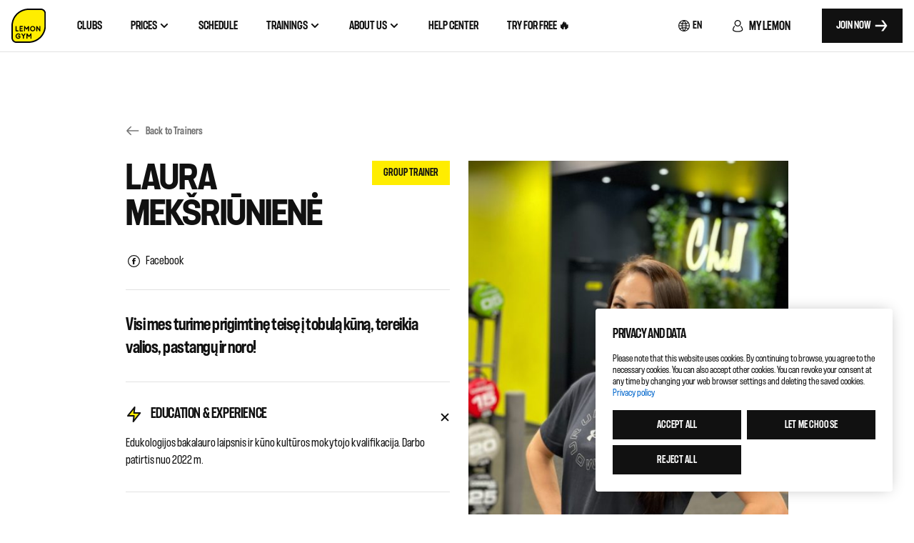

--- FILE ---
content_type: text/html; charset=UTF-8
request_url: https://www.lemongym.lt/en/coaches/laura-meksriuniene/
body_size: 22601
content:
<!doctype html>
<html lang="en-US">
<head>
	<meta charset="UTF-8">
	<meta name="viewport" content="width=device-width, initial-scale=1">
	<link rel="profile" href="https://gmpg.org/xfn/11">

    <link rel="apple-touch-icon" sizes="180x180" href="/apple-touch-icon.png">
    <link rel="icon" type="image/png" sizes="32x32" href="/favicon-32x32.png">
    <link rel="icon" type="image/png" sizes="16x16" href="/favicon-16x16.png">
    <link rel="manifest" href="/site.webmanifest">

	
	        <meta name="global_recaptcha_site_key" content="6LdmyMkjAAAAAFjFS1wEzqDTH53aOW0sgHlYpUHo">
        <script src="https://www.google.com/recaptcha/api.js?render=6LdmyMkjAAAAAFjFS1wEzqDTH53aOW0sgHlYpUHo" async></script>
	
    	<meta name='robots' content='index, follow, max-image-preview:large, max-snippet:-1, max-video-preview:-1' />

	<!-- This site is optimized with the Yoast SEO plugin v26.8 - https://yoast.com/product/yoast-seo-wordpress/ -->
	<title>Group trainer Laura Mekšriūnienė - Lemongym in Kaunas, Savanoriai</title>
	<meta name="description" content="We all have a natural right to a perfect body, all we need is the will, the effort and the desire! Start your transformation now at Savanorių pr. 168." />
	<link rel="canonical" href="https://www.lemongym.lt/en/coaches/laura-meksriuniene/" />
	<meta property="og:locale" content="en_US" />
	<meta property="og:type" content="article" />
	<meta property="og:title" content="Group trainer Laura Mekšriūnienė - Lemongym in Kaunas, Savanoriai" />
	<meta property="og:description" content="We all have a natural right to a perfect body, all we need is the will, the effort and the desire! Start your transformation now at Savanorių pr. 168." />
	<meta property="og:url" content="https://www.lemongym.lt/en/coaches/laura-meksriuniene/" />
	<meta property="og:site_name" content="Lemongym" />
	<meta property="article:modified_time" content="2023-10-15T11:09:17+00:00" />
	<meta property="og:image" content="https://www.lemongym.lt/wp-content/uploads/2023/05/Laura-Meksriuniene.jpg" />
	<meta property="og:image:width" content="960" />
	<meta property="og:image:height" content="1280" />
	<meta property="og:image:type" content="image/jpeg" />
	<meta name="twitter:card" content="summary_large_image" />
	<script type="application/ld+json" class="yoast-schema-graph">{"@context":"https://schema.org","@graph":[{"@type":"WebPage","@id":"https://www.lemongym.lt/en/coaches/laura-meksriuniene/","url":"https://www.lemongym.lt/en/coaches/laura-meksriuniene/","name":"Group trainer Laura Mekšriūnienė - Lemongym in Kaunas, Savanoriai","isPartOf":{"@id":"https://www.lemongym.lt/en/#website"},"primaryImageOfPage":{"@id":"https://www.lemongym.lt/en/coaches/laura-meksriuniene/#primaryimage"},"image":{"@id":"https://www.lemongym.lt/en/coaches/laura-meksriuniene/#primaryimage"},"thumbnailUrl":"https://www.lemongym.lt/wp-content/uploads/2023/05/Laura-Meksriuniene.jpg","datePublished":"2023-05-23T13:24:02+00:00","dateModified":"2023-10-15T11:09:17+00:00","description":"We all have a natural right to a perfect body, all we need is the will, the effort and the desire! Start your transformation now at Savanorių pr. 168.","breadcrumb":{"@id":"https://www.lemongym.lt/en/coaches/laura-meksriuniene/#breadcrumb"},"inLanguage":"en-US","potentialAction":[{"@type":"ReadAction","target":["https://www.lemongym.lt/en/coaches/laura-meksriuniene/"]}]},{"@type":"ImageObject","inLanguage":"en-US","@id":"https://www.lemongym.lt/en/coaches/laura-meksriuniene/#primaryimage","url":"https://www.lemongym.lt/wp-content/uploads/2023/05/Laura-Meksriuniene.jpg","contentUrl":"https://www.lemongym.lt/wp-content/uploads/2023/05/Laura-Meksriuniene.jpg","width":960,"height":1280},{"@type":"BreadcrumbList","@id":"https://www.lemongym.lt/en/coaches/laura-meksriuniene/#breadcrumb","itemListElement":[{"@type":"ListItem","position":1,"name":"https://lemongym.cpd.lt/","item":"https://www.lemongym.lt/en/"},{"@type":"ListItem","position":2,"name":"Coaches","item":"https://www.lemongym.lt/en/coaches/"},{"@type":"ListItem","position":3,"name":"Laura Mekšriūnienė"}]},{"@type":"WebSite","@id":"https://www.lemongym.lt/en/#website","url":"https://www.lemongym.lt/en/","name":"Lemongym","description":"Sport club","potentialAction":[{"@type":"SearchAction","target":{"@type":"EntryPoint","urlTemplate":"https://www.lemongym.lt/en/?s={search_term_string}"},"query-input":{"@type":"PropertyValueSpecification","valueRequired":true,"valueName":"search_term_string"}}],"inLanguage":"en-US"}]}</script>
	<!-- / Yoast SEO plugin. -->


<link rel="alternate" type="application/rss+xml" title="Lemongym &raquo; Feed" href="https://www.lemongym.lt/en/feed/" />
<link rel="alternate" title="oEmbed (JSON)" type="application/json+oembed" href="https://www.lemongym.lt/wp-json/oembed/1.0/embed?url=https%3A%2F%2Fwww.lemongym.lt%2Fen%2Fcoaches%2Flaura-meksriuniene%2F&#038;lang=en" />
<link rel="alternate" title="oEmbed (XML)" type="text/xml+oembed" href="https://www.lemongym.lt/wp-json/oembed/1.0/embed?url=https%3A%2F%2Fwww.lemongym.lt%2Fen%2Fcoaches%2Flaura-meksriuniene%2F&#038;format=xml&#038;lang=en" />
<style id='wp-img-auto-sizes-contain-inline-css'>
img:is([sizes=auto i],[sizes^="auto," i]){contain-intrinsic-size:3000px 1500px}
/*# sourceURL=wp-img-auto-sizes-contain-inline-css */
</style>
<style id='wp-block-library-inline-css'>
:root{--wp-block-synced-color:#7a00df;--wp-block-synced-color--rgb:122,0,223;--wp-bound-block-color:var(--wp-block-synced-color);--wp-editor-canvas-background:#ddd;--wp-admin-theme-color:#007cba;--wp-admin-theme-color--rgb:0,124,186;--wp-admin-theme-color-darker-10:#006ba1;--wp-admin-theme-color-darker-10--rgb:0,107,160.5;--wp-admin-theme-color-darker-20:#005a87;--wp-admin-theme-color-darker-20--rgb:0,90,135;--wp-admin-border-width-focus:2px}@media (min-resolution:192dpi){:root{--wp-admin-border-width-focus:1.5px}}.wp-element-button{cursor:pointer}:root .has-very-light-gray-background-color{background-color:#eee}:root .has-very-dark-gray-background-color{background-color:#313131}:root .has-very-light-gray-color{color:#eee}:root .has-very-dark-gray-color{color:#313131}:root .has-vivid-green-cyan-to-vivid-cyan-blue-gradient-background{background:linear-gradient(135deg,#00d084,#0693e3)}:root .has-purple-crush-gradient-background{background:linear-gradient(135deg,#34e2e4,#4721fb 50%,#ab1dfe)}:root .has-hazy-dawn-gradient-background{background:linear-gradient(135deg,#faaca8,#dad0ec)}:root .has-subdued-olive-gradient-background{background:linear-gradient(135deg,#fafae1,#67a671)}:root .has-atomic-cream-gradient-background{background:linear-gradient(135deg,#fdd79a,#004a59)}:root .has-nightshade-gradient-background{background:linear-gradient(135deg,#330968,#31cdcf)}:root .has-midnight-gradient-background{background:linear-gradient(135deg,#020381,#2874fc)}:root{--wp--preset--font-size--normal:16px;--wp--preset--font-size--huge:42px}.has-regular-font-size{font-size:1em}.has-larger-font-size{font-size:2.625em}.has-normal-font-size{font-size:var(--wp--preset--font-size--normal)}.has-huge-font-size{font-size:var(--wp--preset--font-size--huge)}.has-text-align-center{text-align:center}.has-text-align-left{text-align:left}.has-text-align-right{text-align:right}.has-fit-text{white-space:nowrap!important}#end-resizable-editor-section{display:none}.aligncenter{clear:both}.items-justified-left{justify-content:flex-start}.items-justified-center{justify-content:center}.items-justified-right{justify-content:flex-end}.items-justified-space-between{justify-content:space-between}.screen-reader-text{border:0;clip-path:inset(50%);height:1px;margin:-1px;overflow:hidden;padding:0;position:absolute;width:1px;word-wrap:normal!important}.screen-reader-text:focus{background-color:#ddd;clip-path:none;color:#444;display:block;font-size:1em;height:auto;left:5px;line-height:normal;padding:15px 23px 14px;text-decoration:none;top:5px;width:auto;z-index:100000}html :where(.has-border-color){border-style:solid}html :where([style*=border-top-color]){border-top-style:solid}html :where([style*=border-right-color]){border-right-style:solid}html :where([style*=border-bottom-color]){border-bottom-style:solid}html :where([style*=border-left-color]){border-left-style:solid}html :where([style*=border-width]){border-style:solid}html :where([style*=border-top-width]){border-top-style:solid}html :where([style*=border-right-width]){border-right-style:solid}html :where([style*=border-bottom-width]){border-bottom-style:solid}html :where([style*=border-left-width]){border-left-style:solid}html :where(img[class*=wp-image-]){height:auto;max-width:100%}:where(figure){margin:0 0 1em}html :where(.is-position-sticky){--wp-admin--admin-bar--position-offset:var(--wp-admin--admin-bar--height,0px)}@media screen and (max-width:600px){html :where(.is-position-sticky){--wp-admin--admin-bar--position-offset:0px}}

/*# sourceURL=wp-block-library-inline-css */
</style><style id='global-styles-inline-css'>
:root{--wp--preset--aspect-ratio--square: 1;--wp--preset--aspect-ratio--4-3: 4/3;--wp--preset--aspect-ratio--3-4: 3/4;--wp--preset--aspect-ratio--3-2: 3/2;--wp--preset--aspect-ratio--2-3: 2/3;--wp--preset--aspect-ratio--16-9: 16/9;--wp--preset--aspect-ratio--9-16: 9/16;--wp--preset--color--black: #000000;--wp--preset--color--cyan-bluish-gray: #abb8c3;--wp--preset--color--white: #ffffff;--wp--preset--color--pale-pink: #f78da7;--wp--preset--color--vivid-red: #cf2e2e;--wp--preset--color--luminous-vivid-orange: #ff6900;--wp--preset--color--luminous-vivid-amber: #fcb900;--wp--preset--color--light-green-cyan: #7bdcb5;--wp--preset--color--vivid-green-cyan: #00d084;--wp--preset--color--pale-cyan-blue: #8ed1fc;--wp--preset--color--vivid-cyan-blue: #0693e3;--wp--preset--color--vivid-purple: #9b51e0;--wp--preset--gradient--vivid-cyan-blue-to-vivid-purple: linear-gradient(135deg,rgb(6,147,227) 0%,rgb(155,81,224) 100%);--wp--preset--gradient--light-green-cyan-to-vivid-green-cyan: linear-gradient(135deg,rgb(122,220,180) 0%,rgb(0,208,130) 100%);--wp--preset--gradient--luminous-vivid-amber-to-luminous-vivid-orange: linear-gradient(135deg,rgb(252,185,0) 0%,rgb(255,105,0) 100%);--wp--preset--gradient--luminous-vivid-orange-to-vivid-red: linear-gradient(135deg,rgb(255,105,0) 0%,rgb(207,46,46) 100%);--wp--preset--gradient--very-light-gray-to-cyan-bluish-gray: linear-gradient(135deg,rgb(238,238,238) 0%,rgb(169,184,195) 100%);--wp--preset--gradient--cool-to-warm-spectrum: linear-gradient(135deg,rgb(74,234,220) 0%,rgb(151,120,209) 20%,rgb(207,42,186) 40%,rgb(238,44,130) 60%,rgb(251,105,98) 80%,rgb(254,248,76) 100%);--wp--preset--gradient--blush-light-purple: linear-gradient(135deg,rgb(255,206,236) 0%,rgb(152,150,240) 100%);--wp--preset--gradient--blush-bordeaux: linear-gradient(135deg,rgb(254,205,165) 0%,rgb(254,45,45) 50%,rgb(107,0,62) 100%);--wp--preset--gradient--luminous-dusk: linear-gradient(135deg,rgb(255,203,112) 0%,rgb(199,81,192) 50%,rgb(65,88,208) 100%);--wp--preset--gradient--pale-ocean: linear-gradient(135deg,rgb(255,245,203) 0%,rgb(182,227,212) 50%,rgb(51,167,181) 100%);--wp--preset--gradient--electric-grass: linear-gradient(135deg,rgb(202,248,128) 0%,rgb(113,206,126) 100%);--wp--preset--gradient--midnight: linear-gradient(135deg,rgb(2,3,129) 0%,rgb(40,116,252) 100%);--wp--preset--font-size--small: 13px;--wp--preset--font-size--medium: 20px;--wp--preset--font-size--large: 36px;--wp--preset--font-size--x-large: 42px;--wp--preset--spacing--20: 0.44rem;--wp--preset--spacing--30: 0.67rem;--wp--preset--spacing--40: 1rem;--wp--preset--spacing--50: 1.5rem;--wp--preset--spacing--60: 2.25rem;--wp--preset--spacing--70: 3.38rem;--wp--preset--spacing--80: 5.06rem;--wp--preset--shadow--natural: 6px 6px 9px rgba(0, 0, 0, 0.2);--wp--preset--shadow--deep: 12px 12px 50px rgba(0, 0, 0, 0.4);--wp--preset--shadow--sharp: 6px 6px 0px rgba(0, 0, 0, 0.2);--wp--preset--shadow--outlined: 6px 6px 0px -3px rgb(255, 255, 255), 6px 6px rgb(0, 0, 0);--wp--preset--shadow--crisp: 6px 6px 0px rgb(0, 0, 0);}:where(.is-layout-flex){gap: 0.5em;}:where(.is-layout-grid){gap: 0.5em;}body .is-layout-flex{display: flex;}.is-layout-flex{flex-wrap: wrap;align-items: center;}.is-layout-flex > :is(*, div){margin: 0;}body .is-layout-grid{display: grid;}.is-layout-grid > :is(*, div){margin: 0;}:where(.wp-block-columns.is-layout-flex){gap: 2em;}:where(.wp-block-columns.is-layout-grid){gap: 2em;}:where(.wp-block-post-template.is-layout-flex){gap: 1.25em;}:where(.wp-block-post-template.is-layout-grid){gap: 1.25em;}.has-black-color{color: var(--wp--preset--color--black) !important;}.has-cyan-bluish-gray-color{color: var(--wp--preset--color--cyan-bluish-gray) !important;}.has-white-color{color: var(--wp--preset--color--white) !important;}.has-pale-pink-color{color: var(--wp--preset--color--pale-pink) !important;}.has-vivid-red-color{color: var(--wp--preset--color--vivid-red) !important;}.has-luminous-vivid-orange-color{color: var(--wp--preset--color--luminous-vivid-orange) !important;}.has-luminous-vivid-amber-color{color: var(--wp--preset--color--luminous-vivid-amber) !important;}.has-light-green-cyan-color{color: var(--wp--preset--color--light-green-cyan) !important;}.has-vivid-green-cyan-color{color: var(--wp--preset--color--vivid-green-cyan) !important;}.has-pale-cyan-blue-color{color: var(--wp--preset--color--pale-cyan-blue) !important;}.has-vivid-cyan-blue-color{color: var(--wp--preset--color--vivid-cyan-blue) !important;}.has-vivid-purple-color{color: var(--wp--preset--color--vivid-purple) !important;}.has-black-background-color{background-color: var(--wp--preset--color--black) !important;}.has-cyan-bluish-gray-background-color{background-color: var(--wp--preset--color--cyan-bluish-gray) !important;}.has-white-background-color{background-color: var(--wp--preset--color--white) !important;}.has-pale-pink-background-color{background-color: var(--wp--preset--color--pale-pink) !important;}.has-vivid-red-background-color{background-color: var(--wp--preset--color--vivid-red) !important;}.has-luminous-vivid-orange-background-color{background-color: var(--wp--preset--color--luminous-vivid-orange) !important;}.has-luminous-vivid-amber-background-color{background-color: var(--wp--preset--color--luminous-vivid-amber) !important;}.has-light-green-cyan-background-color{background-color: var(--wp--preset--color--light-green-cyan) !important;}.has-vivid-green-cyan-background-color{background-color: var(--wp--preset--color--vivid-green-cyan) !important;}.has-pale-cyan-blue-background-color{background-color: var(--wp--preset--color--pale-cyan-blue) !important;}.has-vivid-cyan-blue-background-color{background-color: var(--wp--preset--color--vivid-cyan-blue) !important;}.has-vivid-purple-background-color{background-color: var(--wp--preset--color--vivid-purple) !important;}.has-black-border-color{border-color: var(--wp--preset--color--black) !important;}.has-cyan-bluish-gray-border-color{border-color: var(--wp--preset--color--cyan-bluish-gray) !important;}.has-white-border-color{border-color: var(--wp--preset--color--white) !important;}.has-pale-pink-border-color{border-color: var(--wp--preset--color--pale-pink) !important;}.has-vivid-red-border-color{border-color: var(--wp--preset--color--vivid-red) !important;}.has-luminous-vivid-orange-border-color{border-color: var(--wp--preset--color--luminous-vivid-orange) !important;}.has-luminous-vivid-amber-border-color{border-color: var(--wp--preset--color--luminous-vivid-amber) !important;}.has-light-green-cyan-border-color{border-color: var(--wp--preset--color--light-green-cyan) !important;}.has-vivid-green-cyan-border-color{border-color: var(--wp--preset--color--vivid-green-cyan) !important;}.has-pale-cyan-blue-border-color{border-color: var(--wp--preset--color--pale-cyan-blue) !important;}.has-vivid-cyan-blue-border-color{border-color: var(--wp--preset--color--vivid-cyan-blue) !important;}.has-vivid-purple-border-color{border-color: var(--wp--preset--color--vivid-purple) !important;}.has-vivid-cyan-blue-to-vivid-purple-gradient-background{background: var(--wp--preset--gradient--vivid-cyan-blue-to-vivid-purple) !important;}.has-light-green-cyan-to-vivid-green-cyan-gradient-background{background: var(--wp--preset--gradient--light-green-cyan-to-vivid-green-cyan) !important;}.has-luminous-vivid-amber-to-luminous-vivid-orange-gradient-background{background: var(--wp--preset--gradient--luminous-vivid-amber-to-luminous-vivid-orange) !important;}.has-luminous-vivid-orange-to-vivid-red-gradient-background{background: var(--wp--preset--gradient--luminous-vivid-orange-to-vivid-red) !important;}.has-very-light-gray-to-cyan-bluish-gray-gradient-background{background: var(--wp--preset--gradient--very-light-gray-to-cyan-bluish-gray) !important;}.has-cool-to-warm-spectrum-gradient-background{background: var(--wp--preset--gradient--cool-to-warm-spectrum) !important;}.has-blush-light-purple-gradient-background{background: var(--wp--preset--gradient--blush-light-purple) !important;}.has-blush-bordeaux-gradient-background{background: var(--wp--preset--gradient--blush-bordeaux) !important;}.has-luminous-dusk-gradient-background{background: var(--wp--preset--gradient--luminous-dusk) !important;}.has-pale-ocean-gradient-background{background: var(--wp--preset--gradient--pale-ocean) !important;}.has-electric-grass-gradient-background{background: var(--wp--preset--gradient--electric-grass) !important;}.has-midnight-gradient-background{background: var(--wp--preset--gradient--midnight) !important;}.has-small-font-size{font-size: var(--wp--preset--font-size--small) !important;}.has-medium-font-size{font-size: var(--wp--preset--font-size--medium) !important;}.has-large-font-size{font-size: var(--wp--preset--font-size--large) !important;}.has-x-large-font-size{font-size: var(--wp--preset--font-size--x-large) !important;}
/*# sourceURL=global-styles-inline-css */
</style>

<style id='classic-theme-styles-inline-css'>
/*! This file is auto-generated */
.wp-block-button__link{color:#fff;background-color:#32373c;border-radius:9999px;box-shadow:none;text-decoration:none;padding:calc(.667em + 2px) calc(1.333em + 2px);font-size:1.125em}.wp-block-file__button{background:#32373c;color:#fff;text-decoration:none}
/*# sourceURL=/wp-includes/css/classic-themes.min.css */
</style>
<style id='fsb-flexible-spacer-style-inline-css'>
.fsb-style-show-front{position:relative;z-index:2;}@media screen and (min-width:1025px){.fsb-flexible-spacer__device--md,.fsb-flexible-spacer__device--sm{display:none;}}@media screen and (min-width:600px) and (max-width:1024px){.fsb-flexible-spacer__device--lg,.fsb-flexible-spacer__device--sm{display:none;}}@media screen and (max-width:599px){.fsb-flexible-spacer__device--lg,.fsb-flexible-spacer__device--md{display:none;}}
/*# sourceURL=fsb-flexible-spacer-style-inline-css */
</style>
<link rel='stylesheet' id='cpartner-build-css' href='https://www.lemongym.lt/wp-content/themes/cpartner/build/styles.fee2e61fad5d825cd175.css' media='all' />
<link rel='stylesheet' id='cpartner-style-css' href='https://www.lemongym.lt/wp-content/themes/cpartner/style.css' media='all' />
<script src="https://www.lemongym.lt/wp-includes/js/jquery/jquery.min.js" id="jquery-core-js"></script>
<script src="https://www.lemongym.lt/wp-includes/js/jquery/jquery-migrate.min.js" id="jquery-migrate-js"></script>
<script id="whp9267front.js7816-js-extra">
var whp_local_data = {"add_url":"https://www.lemongym.lt/wp-admin/post-new.php?post_type=event","ajaxurl":"https://www.lemongym.lt/wp-admin/admin-ajax.php"};
//# sourceURL=whp9267front.js7816-js-extra
</script>
<script src="https://www.lemongym.lt/wp-content/plugins/wp-security-hardening/modules/js/front.js" id="whp9267front.js7816-js"></script>
<link rel="https://api.w.org/" href="https://www.lemongym.lt/wp-json/" /><link rel="alternate" title="JSON" type="application/json" href="https://www.lemongym.lt/wp-json/wp/v2/coach/4450" /><link rel="EditURI" type="application/rsd+xml" title="RSD" href="https://www.lemongym.lt/xmlrpc.php?rsd" />

<link rel='shortlink' href='https://www.lemongym.lt/?p=4450' />
<meta name="global_axios_validator_error" content="Something went wrong..."><meta name="theme-url" content="https://www.lemongym.lt/wp-content/themes/cpartner/build/"><meta name="select_all" content="Select all">        <script>
			    window.dataLayer = window.dataLayer || [];
			    function gtag(){dataLayer.push(arguments);}

			    gtag('consent', 'default', {
				    'ad_storage': 'granted',
				    'ad_user_data': 'granted',
				    'ad_personalization': 'granted',
				    'analytics_storage': 'granted'
			    });
        </script>

        <!-- Google Tag Manager -->
        <script>(function(w,d,s,l,i){w[l]=w[l]||[];w[l].push({'gtm.start':
						    new Date().getTime(),event:'gtm.js'});var f=d.getElementsByTagName(s)[0],
					    j=d.createElement(s),dl=l!='dataLayer'?'&l='+l:'';j.async=true;j.src=
					    'https://www.googletagmanager.com/gtm.js?id='+i+dl;f.parentNode.insertBefore(j,f);
			    })(window,document,'script','dataLayer','GTM-NV8CKWZ');</script>
        <!-- End Google Tag Manager -->
        <link rel='stylesheet' id='whp3515tw-bs4.css-css' href='https://www.lemongym.lt/wp-content/plugins/wp-security-hardening/modules/inc/assets/css/tw-bs4.css' media='all' />
<link rel='stylesheet' id='whp4365font-awesome.min.css-css' href='https://www.lemongym.lt/wp-content/plugins/wp-security-hardening/modules/inc/fa/css/font-awesome.min.css' media='all' />
<link rel='stylesheet' id='whp9520front.css-css' href='https://www.lemongym.lt/wp-content/plugins/wp-security-hardening/modules/css/front.css' media='all' />
</head>
<body class="wp-singular coach-template-default single single-coach postid-4450 wp-theme-cpartner lang-en">
<div id="page" class="site inner-page">
	<header class="site-header__desktop">
        <div class="navbar">
            <div class="site-branding">
                                    <a href="https://www.lemongym.lt/en">
                        <img src="https://www.lemongym.lt/wp-content/themes/cpartner/resources/images/logov2.svg" alt="Lemongym" width="48" height="48">
                    </a>
                            </div>

            <div class="site-navigation-wrapper">
                <nav id="site-navigation" class="main-navigation">
                    <div class="menu-primary-en-container"><ul id="primary-menu" class="menu"><li id="menu-item-1530" class="menu-item menu-item-type-custom menu-item-object-custom menu-item-1530"><a href="/en/clubs/"><div>Clubs</div></a></li>
<li id="menu-item-1972" class="menu-item menu-item-type-post_type menu-item-object-page menu-item-has-children menu-item-1972"><a href="https://www.lemongym.lt/en/membership/"><div>Prices <svg width="16" height="24" viewBox="0 0 16 24" fill="none" xmlns="http://www.w3.org/2000/svg">
                                        <path d="M12 10L8 14L4 10" stroke="currentColor" stroke-width="2" stroke-linecap="square" stroke-linejoin="round"/>
                                    </svg>
                                    </div></a>
<ul class="sub-menu">
	<li id="menu-item-3693" class="menu-item menu-item-type-post_type menu-item-object-page menu-item-3693"><a href="https://www.lemongym.lt/en/membership/"><img width="32" height="32" src="https://www.lemongym.lt/wp-content/uploads/2023/03/6.svg" class="attachment-full size-full" alt="" decoding="async" /><div>Prices<p>Choose a membership for you</p></div></a></li>
	<li id="menu-item-19016" class="menu-item menu-item-type-post_type menu-item-object-page menu-item-19016"><a href="https://www.lemongym.lt/en/recovery-pack-2/"><img width="32" height="32" src="https://www.lemongym.lt/wp-content/uploads/2023/03/7_alt-2.svg" class="attachment-full size-full" alt="" decoding="async" /><div>RECOVERY PACK<p>Enjoy special moments of relaxation before or after your workout.</p></div></a></li>
	<li id="menu-item-3692" class="menu-item menu-item-type-post_type menu-item-object-page menu-item-3692"><a href="https://www.lemongym.lt/en/yanga-2/"><img width="32" height="32" src="https://www.lemongym.lt/wp-content/uploads/2023/03/DcEyefJE-e1680178228907.png" class="attachment-full size-full" alt="" decoding="async" /><div>Yanga<p>Vitaminized water for your better workouts</p></div></a></li>
	<li id="menu-item-12552" class="menu-item menu-item-type-custom menu-item-object-custom menu-item-12552"><a href="https://www.lemongym.lt/en/business/"><img width="32" height="32" src="https://www.lemongym.lt/wp-content/uploads/2023/03/19.svg" class="attachment-full size-full" alt="" decoding="async" /><div>Business<p>Get memberships and team workout for your employees &amp; colleagues</p></div></a></li>
	<li id="menu-item-22579" class="menu-item menu-item-type-post_type menu-item-object-page menu-item-22579"><a href="https://www.lemongym.lt/en/bring-a-friend-2/"><img width="32" height="32" src="https://www.lemongym.lt/wp-content/uploads/2025/08/discount-1-e1756462386416.png" class="attachment-full size-full" alt="" decoding="async" /><div>Bring a friend<p>Workout together, with your friend and share the energy!</p></div></a></li>
	<li id="menu-item-24546" class="menu-item menu-item-type-post_type menu-item-object-page menu-item-24546"><a href="https://www.lemongym.lt/en/invite-your-friend-to-workout/"><img width="32" height="33" src="https://www.lemongym.lt/wp-content/uploads/2024/12/icon_loyality-program-32x32-1.png" class="attachment-full size-full" alt="" decoding="async" /><div>Invite your friend to workout<p>For every friend you bring – get 50% off for your next membership month! </p></div></a></li>
</ul>
</li>
<li id="menu-item-1971" class="menu-item menu-item-type-post_type menu-item-object-page menu-item-1971"><a href="https://www.lemongym.lt/en/schedule/"><div>Schedule</div></a></li>
<li id="menu-item-1970" class="menu-item menu-item-type-post_type menu-item-object-page menu-item-has-children children-has-image menu-item-1970"><a href="https://www.lemongym.lt/en/trainings/"><div>Trainings <svg width="16" height="24" viewBox="0 0 16 24" fill="none" xmlns="http://www.w3.org/2000/svg">
                                        <path d="M12 10L8 14L4 10" stroke="currentColor" stroke-width="2" stroke-linecap="square" stroke-linejoin="round"/>
                                    </svg>
                                    </div></a>
<ul class="sub-menu">
	<li id="menu-item-22362" class="menu-item menu-item-type-post_type menu-item-object-page menu-item-22362"><a href="https://www.lemongym.lt/en/hyrox-2/"><img width="32" height="32" src="https://www.lemongym.lt/wp-content/uploads/2023/03/21_alt.svg" class="attachment-full size-full" alt="" decoding="async" /><div>🆕 HYROX trainings<p>News from LEMON GYM – HYROX Workouts!
This is a unique combination: running + functional exercise stations. 🚀</p></div></a></li>
	<li id="menu-item-1531" class="menu-item menu-item-type-custom menu-item-object-custom menu-item-1531"><a href="/en/group-trainings/"><img width="32" height="32" src="https://www.lemongym.lt/wp-content/uploads/2023/03/5_alt.svg" class="attachment-full size-full" alt="" decoding="async" /><div>Group trainings<p>For your new active lifestyle era.</p></div></a></li>
	<li id="menu-item-13681" class="menu-item menu-item-type-custom menu-item-object-custom menu-item-13681"><a href="https://www.lemongym.lt/en/personal-trainings-schedule/"><img width="32" height="32" src="https://www.lemongym.lt/wp-content/uploads/2023/03/17_alt.svg" class="attachment-full size-full" alt="" decoding="async" /><div>Intro trainings<p>Meet your club and get to know the equipment with small group intro trainings!</p></div></a></li>
	<li id="menu-item-1542" class="menu-item menu-item-type-custom menu-item-object-custom menu-item-1542"><a href="https://www.lemongym.lt/en/trainings/personal-trainings"><img width="32" height="32" src="https://www.lemongym.lt/wp-content/uploads/2023/03/3_alt-2.svg" class="attachment-full size-full" alt="" decoding="async" /><div>Personal trainings<p>Workouts that will make your personal goal reach faster.</p></div></a></li>
	<li id="menu-item-6426" class="menu-item menu-item-type-post_type menu-item-object-page menu-item-6426"><a href="https://www.lemongym.lt/en/trainings/lemon-gold/"><img width="32" height="32" src="https://www.lemongym.lt/wp-content/uploads/2023/03/7_alt-2.svg" class="attachment-full size-full" alt="" decoding="async" /><div>LEMON GOLD<p>LEMON GOLD - new and exclusive trainings for your maximal working out!</p></div></a></li>
	<li id="menu-item-20090" class="menu-item menu-item-type-post_type menu-item-object-post menu-item-20090"><a href="https://www.lemongym.lt/en/blog/new-in-group-workouts-les-mills-classes/"><img width="32" height="32" src="https://www.lemongym.lt/wp-content/uploads/2023/03/5_alt.svg" class="attachment-full size-full" alt="" decoding="async" /><div>Les Mills trainings<p>Get acquainted with the world-class group training selection and try it out!</p></div></a></li>
	<li id="menu-item-22401" class="menu-item menu-item-type-post_type menu-item-object-page menu-item-22401 link-as-image"><a href="https://www.lemongym.lt/en/hyrox-2/"><img width="300" height="400" src="https://www.lemongym.lt/wp-content/uploads/2025/11/ATEIK.-ISBANDYK.-PASIVARZYK.-5.png" class="attachment-full size-full" alt="" decoding="async" fetchpriority="high" srcset="https://www.lemongym.lt/wp-content/uploads/2025/11/ATEIK.-ISBANDYK.-PASIVARZYK.-5.png 300w, https://www.lemongym.lt/wp-content/uploads/2025/11/ATEIK.-ISBANDYK.-PASIVARZYK.-5-225x300.png 225w" sizes="(max-width: 300px) 100vw, 300px" /></a></li>
</ul>
</li>
<li id="menu-item-1533" class="menu-item menu-item-type-custom menu-item-object-custom menu-item-has-children menu-item-1533"><a href="#"><div>About us <svg width="16" height="24" viewBox="0 0 16 24" fill="none" xmlns="http://www.w3.org/2000/svg">
                                        <path d="M12 10L8 14L4 10" stroke="currentColor" stroke-width="2" stroke-linecap="square" stroke-linejoin="round"/>
                                    </svg>
                                    </div></a>
<ul class="sub-menu">
	<li id="menu-item-16768" class="menu-item menu-item-type-post_type menu-item-object-page menu-item-16768"><a href="https://www.lemongym.lt/en/mision-and-values/"><img width="32" height="32" src="https://www.lemongym.lt/wp-content/uploads/2023/06/Rimi_icon.svg" class="attachment-full size-full" alt="" decoding="async" /><div>Mision and values<p>What unites us and motivates us to be better than we were yesterday!</p></div></a></li>
	<li id="menu-item-15831" class="menu-item menu-item-type-post_type menu-item-object-page menu-item-15831"><a href="https://www.lemongym.lt/en/loyalty-program/"><img width="32" height="33" src="https://www.lemongym.lt/wp-content/uploads/2024/12/icon_loyality-program-32x32-1.png" class="attachment-full size-full" alt="" decoding="async" /><div>Loyalty program<p>Sport with us are not only fun, but also beneficial!</p></div></a></li>
	<li id="menu-item-1560" class="menu-item menu-item-type-custom menu-item-object-custom menu-item-1560"><a href="/en/trainers/"><img width="32" height="32" src="https://www.lemongym.lt/wp-content/uploads/2023/03/3.svg" class="attachment-full size-full" alt="" decoding="async" /><div>Coaches<p>All our coaches in one place</p></div></a></li>
	<li id="menu-item-26181" class="menu-item menu-item-type-post_type menu-item-object-page menu-item-26181"><a href="https://www.lemongym.lt/en/gift-card-activation/"><img width="32" height="33" src="https://www.lemongym.lt/wp-content/uploads/2024/12/icon_loyality-program-32x32-1.png" class="attachment-full size-full" alt="" decoding="async" /><div>Gift card activation<p>Have a coupon? Activate it here!</p></div></a></li>
	<li id="menu-item-1534" class="menu-item menu-item-type-custom menu-item-object-custom menu-item-1534"><a href="/en/clubs/"><img width="32" height="32" src="https://www.lemongym.lt/wp-content/uploads/2023/03/9.svg" class="attachment-full size-full" alt="" decoding="async" /><div>All clubs<p>Clubs in Lithuania - choose your favorite</p></div></a></li>
	<li id="menu-item-1557" class="menu-item menu-item-type-custom menu-item-object-custom menu-item-1557"><a href="/en/club-occupancy/"><img width="32" height="32" src="https://www.lemongym.lt/wp-content/uploads/2023/03/22_alt-1.svg" class="attachment-full size-full" alt="" decoding="async" /><div>Club occupancy<p>Live club occupancy</p></div></a></li>
	<li id="menu-item-1536" class="menu-item menu-item-type-custom menu-item-object-custom menu-item-1536"><a href="/en/blog/"><img width="32" height="32" src="https://www.lemongym.lt/wp-content/uploads/2023/03/12_alt.svg" class="attachment-full size-full" alt="" decoding="async" /><div>News<p>Know more about Lemon Gym community and news</p></div></a></li>
	<li id="menu-item-1537" class="menu-item menu-item-type-custom menu-item-object-custom menu-item-1537"><a href="/en/careers"><img width="32" height="32" src="https://www.lemongym.lt/wp-content/uploads/2023/03/11.svg" class="attachment-full size-full" alt="" decoding="async" /><div>Career<p>Be a part of Lemon Gym community</p></div></a></li>
	<li id="menu-item-1559" class="menu-item menu-item-type-custom menu-item-object-custom menu-item-1559"><a href="/en/rules/"><img width="32" height="32" src="https://www.lemongym.lt/wp-content/uploads/2023/03/18.svg" class="attachment-full size-full" alt="" decoding="async" /><div>Rules<p>Club rules</p></div></a></li>
</ul>
</li>
<li id="menu-item-10738" class="menu-item menu-item-type-post_type menu-item-object-page menu-item-10738"><a href="https://www.lemongym.lt/en/faq/"><div>Help center</div></a></li>
<li id="menu-item-19881" class="menu-item menu-item-type-post_type menu-item-object-page menu-item-19881"><a href="https://www.lemongym.lt/en/activate-free-trial/"><div>Try for free 🔥</div></a></li>
</ul></div>                </nav>
            </div>

            <div class="site-actions">
                                <div class="languages-wrapper">
                    <div>
                        <svg width="24" height="24" viewBox="0 0 24 24" fill="none" xmlns="http://www.w3.org/2000/svg">
    <path d="M18.5202 7.38215C18.5199 7.377 18.5193 7.37184 18.5185 7.36671C18.4985 7.33815 18.4739 7.31356 18.4533 7.28556C18.3039 7.08207 18.1458 6.88621 17.9789 6.69795C17.9332 6.64651 17.8874 6.59563 17.8406 6.54533C17.6687 6.36129 17.4885 6.1858 17.2998 6.01891C17.265 5.98803 17.2324 5.95604 17.1975 5.92573C16.7327 5.52748 16.2237 5.18379 15.6805 4.90145C15.6588 4.89003 15.6359 4.88032 15.6136 4.86887C15.3718 4.74595 15.1238 4.63546 14.8706 4.5379C14.8134 4.51734 14.7614 4.49788 14.7071 4.48073C14.4819 4.39958 14.2532 4.32851 14.0212 4.26752C13.9526 4.24924 13.884 4.23038 13.8143 4.21437C13.5856 4.16122 13.357 4.12063 13.1232 4.08747C13.0523 4.07719 12.9826 4.06346 12.9111 4.05488C12.309 3.98171 11.7002 3.98171 11.098 4.05488C11.0266 4.06346 10.9568 4.07719 10.8859 4.08747C10.6522 4.12063 10.4212 4.16122 10.1949 4.21437C10.1251 4.23038 10.0566 4.24924 9.98797 4.26752C9.75436 4.32848 9.52575 4.39955 9.30206 4.48073C9.24489 4.50016 9.19287 4.51962 9.13858 4.5379C8.88542 4.63546 8.63738 4.74592 8.3955 4.86887C8.3732 4.88029 8.35036 4.89 8.32862 4.90145C7.78368 5.18349 7.27296 5.52715 6.80645 5.92573C6.77159 5.95601 6.739 5.98803 6.70414 6.01891C6.5136 6.18657 6.33335 6.36206 6.16341 6.54533C6.11656 6.59563 6.07081 6.64651 6.02509 6.69795C5.8578 6.88581 5.69965 7.08167 5.55068 7.28553C5.53012 7.31353 5.50554 7.33811 5.48551 7.36668C5.4829 7.37167 5.48059 7.37683 5.47864 7.38212C3.50712 10.1451 3.50712 13.855 5.47864 16.6179C5.48059 16.6232 5.48286 16.6283 5.48551 16.6333C5.5055 16.6619 5.53009 16.6865 5.55068 16.7145C5.69969 16.918 5.8578 17.1138 6.02509 17.3021C6.07081 17.3535 6.11656 17.4044 6.16341 17.4547C6.33566 17.6388 6.51588 17.8143 6.70414 17.9811C6.739 18.012 6.77159 18.044 6.80645 18.0743C7.27132 18.4726 7.78033 18.8163 8.32346 19.0986C8.3452 19.11 8.36804 19.1197 8.39035 19.1312C8.63222 19.2541 8.88023 19.3646 9.13343 19.4621C9.1906 19.4827 9.24261 19.5022 9.2969 19.5193C9.5221 19.6005 9.75074 19.6715 9.98281 19.7325C10.0514 19.7508 10.12 19.7697 10.1897 19.7857C10.4184 19.8388 10.647 19.8794 10.8808 19.9126C10.9517 19.9229 11.0214 19.9366 11.0929 19.9452C11.695 20.0183 12.3038 20.0183 12.906 19.9452C12.9774 19.9366 13.0471 19.9229 13.118 19.9126C13.3518 19.8794 13.5827 19.8388 13.8091 19.7857C13.8788 19.7697 13.9474 19.7508 14.016 19.7325C14.25 19.6716 14.4786 19.6005 14.7019 19.5193C14.7591 19.4999 14.8111 19.4804 14.8654 19.4621C15.1186 19.3646 15.3666 19.2541 15.6085 19.1312C15.6308 19.1198 15.6536 19.11 15.6754 19.0986C16.2185 18.8162 16.7275 18.4726 17.1924 18.0743C17.2272 18.044 17.2598 18.012 17.2947 17.9811C17.4852 17.8139 17.6655 17.6384 17.8354 17.4547C17.8823 17.4044 17.928 17.3535 17.9737 17.3021C18.141 17.1138 18.2992 16.918 18.4481 16.7145C18.4687 16.6865 18.4933 16.6619 18.5133 16.6333C18.5159 16.6283 18.5182 16.6232 18.5202 16.6179C20.4917 13.855 20.4917 10.1451 18.5202 7.38215ZM17.868 8.46363C18.4146 9.36393 18.7447 10.3789 18.8323 11.4285H15.4084C15.3665 10.7474 15.2593 10.0719 15.0884 9.41135C16.0555 9.23023 16.9916 8.91105 17.868 8.46363ZM13.4564 5.2987C13.4885 5.30614 13.5193 5.31642 13.5513 5.32385C13.756 5.37188 13.9589 5.42674 14.1572 5.49533C14.1875 5.50561 14.2172 5.51764 14.247 5.52849C14.4436 5.59708 14.6374 5.6731 14.8272 5.75713C14.8603 5.77257 14.8929 5.78972 14.9261 5.80516C15.1078 5.89167 15.2854 5.98521 15.4588 6.08582L15.5731 6.15498C15.7377 6.25559 15.8977 6.36323 16.0532 6.47794C16.0932 6.50708 16.1332 6.53511 16.1727 6.5671C16.3251 6.68141 16.4711 6.80392 16.6105 6.93464C16.6471 6.96779 16.6848 7.00038 16.7208 7.03468C16.8672 7.17357 17.0066 7.32046 17.1415 7.47251C17.1587 7.49251 17.177 7.51079 17.1941 7.52968C16.4202 7.89853 15.6002 8.16191 14.7563 8.31275C14.3653 7.23794 13.8488 6.21302 13.2176 5.25931C13.2969 5.27358 13.3781 5.28159 13.4564 5.2987ZM9.73651 11.4285C9.78159 10.81 9.88689 10.1974 10.0509 9.59937C10.6985 9.6763 11.3501 9.71445 12.0023 9.71368C12.6551 9.71348 13.3073 9.67436 13.9555 9.59649C14.1192 10.1955 14.2239 10.8091 14.2681 11.4285H9.73651ZM14.2681 12.5717C14.223 13.1901 14.1177 13.8027 13.9537 14.4007C13.3061 14.3238 12.6545 14.2857 12.0023 14.2864C11.3495 14.2857 10.6974 14.3238 10.0492 14.4007C9.88562 13.8027 9.78092 13.1901 9.73648 12.5717H14.2681ZM12.0023 5.51365C12.6528 6.43558 13.1878 7.4338 13.5953 8.48594C13.0662 8.54214 12.5344 8.57037 12.0023 8.57054C11.4707 8.5699 10.9396 8.5415 10.411 8.48537C10.819 7.43393 11.3534 6.43605 12.0023 5.51365ZM6.86369 7.47191C6.99803 7.31986 7.13806 7.17296 7.28438 7.03407C7.32039 6.99978 7.35813 6.96719 7.3947 6.93403C7.5357 6.80563 7.68166 6.68311 7.83254 6.5665C7.87199 6.53619 7.91198 6.50933 7.95201 6.47734C8.10747 6.36303 8.26753 6.25536 8.43214 6.15438L8.54645 6.08522C8.71984 5.98387 8.89741 5.8903 9.07917 5.80456C9.11233 5.78912 9.14491 5.77197 9.17807 5.75653C9.36783 5.67079 9.56162 5.59477 9.75825 5.52788C9.78796 5.51703 9.81542 5.50501 9.84797 5.49473C10.0463 5.42841 10.2481 5.37355 10.4539 5.32325C10.4859 5.31581 10.5167 5.30553 10.5493 5.29867C10.6276 5.28152 10.7088 5.27351 10.7883 5.25921C10.1567 6.21309 9.64009 7.23821 9.24894 8.31322C8.40498 8.16238 7.58504 7.899 6.81111 7.53015C6.82826 7.51019 6.84654 7.49191 6.86369 7.47191ZM6.13662 8.46363C7.0128 8.91102 7.94872 9.23019 8.9157 9.41135C8.74492 10.072 8.63792 10.7474 8.59619 11.4285H5.17236C5.25991 10.3789 5.59 9.36393 6.13662 8.46363ZM6.13662 15.5365C5.58997 14.6362 5.25987 13.6213 5.17236 12.5717H8.59619C8.63812 13.2528 8.74529 13.9282 8.91627 14.5888C7.94913 14.7699 7.013 15.0891 6.13662 15.5365ZM10.5482 18.7014C10.5162 18.694 10.4853 18.6837 10.4533 18.6763C10.2487 18.6282 10.0457 18.5734 9.8474 18.5048C9.81709 18.4945 9.78739 18.4825 9.75764 18.4716C9.56101 18.403 9.36727 18.327 9.17747 18.243C9.14431 18.2275 9.11172 18.2104 9.07857 18.195C8.89681 18.1084 8.71923 18.0149 8.54585 17.9143L8.43154 17.8451C8.26693 17.7445 8.10687 17.6369 7.9514 17.5222C7.91138 17.493 7.87139 17.465 7.83194 17.433C7.67952 17.3187 7.53356 17.1962 7.3941 17.0655C7.35753 17.0323 7.31978 16.9997 7.28378 16.9654C7.13745 16.8266 6.99799 16.6797 6.86309 16.5276C6.84594 16.5076 6.82766 16.4893 6.81051 16.4704C7.58447 16.1016 8.40438 15.8382 9.24834 15.6874C9.63932 16.7622 10.1558 17.7871 10.787 18.7408C10.7076 18.7266 10.6265 18.7186 10.5482 18.7014ZM12.0023 18.4865C11.3518 17.5646 10.8168 16.5664 10.4093 15.5142C11.4678 15.4003 12.5356 15.4003 13.5942 15.5142C13.1862 16.5656 12.6512 17.5641 12.0023 18.4865ZM17.1409 16.5282C17.0066 16.6803 16.8666 16.8272 16.7202 16.966C16.6842 17.0003 16.6465 17.0329 16.6099 17.0661C16.4689 17.1949 16.323 17.3174 16.1721 17.4336C16.1326 17.4639 16.0926 17.4936 16.0526 17.5228C15.8971 17.6371 15.7371 17.7448 15.5725 17.8457L15.4582 17.9149C15.2851 18.0159 15.1076 18.1094 14.9254 18.1956C14.8923 18.211 14.8597 18.2281 14.8265 18.2436C14.6368 18.3293 14.443 18.4054 14.2464 18.4722C14.2167 18.4831 14.1892 18.4951 14.1566 18.5054C13.9583 18.5717 13.7565 18.6266 13.5507 18.6769C13.5187 18.6843 13.4879 18.6946 13.4553 18.7015C13.377 18.7186 13.2958 18.7266 13.2164 18.7409C13.8476 17.7872 14.3641 16.7623 14.7551 15.6875C15.599 15.8383 16.419 16.1017 17.1929 16.4705C17.1764 16.4899 17.1581 16.5082 17.1409 16.5282ZM17.868 15.5365C16.9918 15.0891 16.0559 14.77 15.0889 14.5888C15.2597 13.9282 15.3667 13.2527 15.4084 12.5717H18.8323C18.7447 13.6213 18.4146 14.6362 17.868 15.5365Z" fill="currentColor"/>
</svg>
                        en                    </div>
                    <ul>
                        <li>
                            <a href="https://www.lemongym.lt/en/coaches/laura-meksriuniene/">
                                <img src="https://www.lemongym.lt/wp-content/themes/cpartner/resources/images/icons/flag-en.png" alt="en">
                                <span>en</span>
                            </a>
                        </li>
                                                                                <li>
                                <a href="https://www.lemongym.lt/en/coaches/laura-meksriuniene/">
                                    <img src="https://www.lemongym.lt/wp-content/themes/cpartner/resources/images/icons/flag-lt.png" alt="lt">
                                    <span>lt</span>
                                </a>
                            </li>
                                                                        </ul>
                </div>
                <a href="https://lemonlt.perfectgym.pl/ClientPortal2/#/Login" class="btn btn-link profile">
                    <svg width="24" height="24" viewBox="0 0 24 24" fill="none" xmlns="http://www.w3.org/2000/svg">
    <path d="M17.1366 12.5376C17.0765 12.4762 17.0047 12.4273 16.9256 12.3938C16.8464 12.3604 16.7613 12.3431 16.6754 12.3428C16.5894 12.3426 16.5043 12.3595 16.4249 12.3925C16.3455 12.4255 16.2735 12.474 16.2131 12.5351C16.1526 12.5962 16.1049 12.6687 16.0728 12.7485C16.0407 12.8282 16.0248 12.9135 16.0259 12.9995C16.0271 13.0854 16.0454 13.1703 16.0797 13.2491C16.114 13.3279 16.1637 13.3991 16.2258 13.4585C16.7753 13.9993 17.2113 14.6443 17.5081 15.3559C17.805 16.0674 17.9567 16.831 17.9545 17.602C17.9545 18.3942 15.6836 19.5452 12.125 19.5452C8.56633 19.5452 6.29548 18.3937 6.29548 17.6007C6.29329 16.835 6.44301 16.0765 6.73595 15.3691C7.02889 14.6617 7.45925 14.0194 8.00209 13.4795C8.06349 13.4196 8.11239 13.3481 8.14596 13.2692C8.17953 13.1903 8.19709 13.1055 8.19764 13.0198C8.19818 12.934 8.18169 12.849 8.14913 12.7697C8.11656 12.6904 8.06857 12.6183 8.00794 12.5577C7.9473 12.497 7.87523 12.449 7.7959 12.4165C7.71658 12.3839 7.63157 12.3674 7.54582 12.368C7.46007 12.3685 7.37529 12.3861 7.29638 12.4196C7.21747 12.4532 7.14601 12.5021 7.08615 12.5635C6.42251 13.2237 5.89641 14.0089 5.53833 14.8738C5.18024 15.7386 4.99728 16.6659 5.00003 17.602C5.00003 19.7056 8.67067 20.8406 12.125 20.8406C15.5793 20.8406 19.2499 19.7056 19.2499 17.602C19.2528 16.6596 19.0673 15.7262 18.7044 14.8565C18.3415 13.9868 17.8085 13.1984 17.1366 12.5376Z" fill="currentColor"/>
    <path d="M12.125 13.0682C13.0218 13.0682 13.8984 12.8023 14.644 12.3041C15.3896 11.8058 15.9708 11.0977 16.3139 10.2692C16.6571 9.44074 16.7469 8.52909 16.5719 7.64957C16.397 6.77005 15.9652 5.96216 15.3311 5.32806C14.697 4.69396 13.8891 4.26213 13.0096 4.08718C12.13 3.91224 11.2184 4.00203 10.3899 4.3452C9.5614 4.68837 8.85328 5.26951 8.35507 6.01513C7.85686 6.76075 7.59094 7.63737 7.59094 8.53412C7.59233 9.7362 8.07047 10.8886 8.92047 11.7386C9.77047 12.5886 10.9229 13.0668 12.125 13.0682ZM12.125 5.29551C12.7655 5.29551 13.3917 5.48545 13.9243 5.84131C14.4569 6.19718 14.872 6.70298 15.1171 7.29476C15.3622 7.88654 15.4263 8.53771 15.3014 9.16594C15.1764 9.79417 14.868 10.3712 14.415 10.8242C13.9621 11.2771 13.3851 11.5855 12.7568 11.7105C12.1286 11.8355 11.4774 11.7713 10.8856 11.5262C10.2939 11.2811 9.78806 10.866 9.43219 10.3334C9.07633 9.80081 8.88639 9.17466 8.88639 8.53412C8.8874 7.6755 9.22893 6.85233 9.83607 6.24519C10.4432 5.63805 11.2664 5.29652 12.125 5.29551Z" fill="currentColor"/>
</svg>
                    <span>My lemon</span>
                </a>
                <a href="https://www.lemongym.lt/en/checkout/clubs/" class="btn btn-dark join-now btn-medium">
                    <span>Join now</span>
                    <svg width="20" height="20" viewBox="0 0 20 20" fill="none" xmlns="http://www.w3.org/2000/svg">
                        <path d="M18.5 10L13.0834 17.5H10.1667L14.75 11.25H1.66669V8.75H14.75L10.1667 2.5H13.0834L18.5 10Z" fill="currentColor"/>
                    </svg>
                </a>
            </div>

            <button class="btn p-0 tablet-menu-open" id="openTabletMenu">
                <svg width="32" height="32" viewBox="0 0 32 32" fill="none" xmlns="http://www.w3.org/2000/svg">
    <mask id="mask0_2944_98977" style="mask-type:alpha" maskUnits="userSpaceOnUse" x="0" y="0" width="32" height="32">
        <rect width="32" height="32" fill="#D9D9D9"/>
    </mask>
    <g mask="url(#mask0_2944_98977)">
        <path d="M5.3335 20V17.3333H26.6668V20H5.3335ZM5.3335 14.6667V12H26.6668V14.6667H5.3335Z" fill="#1C1B1F"/>
    </g>
</svg>
            </button>
        </div>
	</header>
            <header class="site-header__mobile">
		                <ul class="mobile-nav__actions">
                <li>
                    <a href="https://www.lemongym.lt/en">
                        <img src="https://www.lemongym.lt/wp-content/themes/cpartner/resources/images/icons/home.svg" class="default" alt="Home" width="24" height="24">
                        <img src="https://www.lemongym.lt/wp-content/themes/cpartner/resources/images/icons/home_active.svg" class="active" alt="Home" width="24" height="24">
                        <span>Home</span>
                    </a>
                </li>
                	                		                                        <li>
                            <a href="https://www.lemongym.lt/en/membership/">
				                <img width="24" height="24" src="https://www.lemongym.lt/wp-content/uploads/2022/09/credit-card-4-1.svg" class="default" alt="" decoding="async" /><img width="24" height="24" src="https://www.lemongym.lt/wp-content/uploads/2022/09/credit-card-4-1-1.svg" class="active" alt="" decoding="async" />                                <span>Prices</span>
                            </a>
                        </li>
	                		                                        <li>
                            <a href="https://www.lemongym.lt/en/schedule/">
				                <img width="24" height="24" src="https://www.lemongym.lt/wp-content/uploads/2022/09/calendar_today.svg" class="default" alt="" decoding="async" /><img width="24" height="24" src="https://www.lemongym.lt/wp-content/uploads/2022/09/calendar_today-1.svg" class="active" alt="" decoding="async" />                                <span>Schedule</span>
                            </a>
                        </li>
	                		                                        <li>
                            <a href="https://www.lemongym.lt/en/trainings/">
				                <img width="24" height="24" src="https://www.lemongym.lt/wp-content/uploads/2022/09/dumbbell-2-1.svg" class="default" alt="" decoding="async" /><img width="24" height="24" src="https://www.lemongym.lt/wp-content/uploads/2022/09/dumbbell-2-1-1.svg" class="active" alt="" decoding="async" />                                <span>Trainings</span>
                            </a>
                        </li>
	                                                <li>
                    <a href="#menu" id="openMobileMenu">
                        <img src="https://www.lemongym.lt/wp-content/themes/cpartner/resources/images/icons/menu.svg" class="default" alt="Menu" width="24" height="24">
                        <img src="https://www.lemongym.lt/wp-content/themes/cpartner/resources/images/icons/menu_active.svg" class="active" alt="Menu" width="24" height="24">
                        <span>Menu</span>
                    </a>
                </li>
            </ul>

            <div class="mobile-nav__menu">
                <div class="mobile-nav__menu-head">
                    <a href="https://www.lemongym.lt/en" title="Home">
                        <img src="https://www.lemongym.lt/wp-content/themes/cpartner/resources/images/logo_mobile.svg" alt="Lemongym" width="131" height="29">
                    </a>

                    <button id="closeMenu" class="btn btn-link">
                        <svg width="16" height="16" viewBox="0 0 16 16" fill="none" xmlns="http://www.w3.org/2000/svg">
                            <path d="M0.261088 14.4673C-0.0819663 14.8105 -0.0920561 15.3958 0.261088 15.7389C0.614233 16.082 1.19944 16.082 1.5425 15.7389L8 9.28035L14.4575 15.7389C14.8006 16.082 15.3959 16.0921 15.7389 15.7389C16.082 15.3857 16.082 14.8105 15.7389 14.4673L9.28141 7.99874L15.7389 1.54022C16.082 1.19711 16.0921 0.611807 15.7389 0.268698C15.3858 -0.0845025 14.8006 -0.0845025 14.4575 0.268698L8 6.72722L1.5425 0.268698C1.19944 -0.0845025 0.604143 -0.0945939 0.261088 0.268698C-0.0819663 0.621898 -0.0819663 1.19711 0.261088 1.54022L6.71859 7.99874L0.261088 14.4673Z" fill="currentColor"/>
                        </svg>
                    </button>
                </div>

                <div class="mobile-nav__menu-body">
                    <ul class="mobile-nav__menu-languages">
					                                <li>
                                <a href="https://www.lemongym.lt/" >
								    lt                                </a>
                            </li>
					                                <li>
                                <a href="https://www.lemongym.lt/en/coaches/laura-meksriuniene/"  class="current">
								    en                                </a>
                            </li>
					                        </ul>

                    <div class="mobile-nav__menu-links">
					    <div class="menu-primary-en-container"><ul id="primary-menu-mob" class="menu"><li class="menu-item menu-item-type-custom menu-item-object-custom menu-item-1530"><a href="/en/clubs/">Clubs</a></li>
<li class="menu-item menu-item-type-post_type menu-item-object-page menu-item-has-children menu-item-1972"><a href="https://www.lemongym.lt/en/membership/">Prices</a>
<ul class="sub-menu">
	<li class="menu-item menu-item-type-post_type menu-item-object-page menu-item-3693"><a href="https://www.lemongym.lt/en/membership/"><img width="32" height="32" src="https://www.lemongym.lt/wp-content/uploads/2023/03/6.svg" class="attachment-full size-full" alt="" decoding="async" />Prices</a></li>
	<li class="menu-item menu-item-type-post_type menu-item-object-page menu-item-19016"><a href="https://www.lemongym.lt/en/recovery-pack-2/"><img width="32" height="32" src="https://www.lemongym.lt/wp-content/uploads/2023/03/7_alt-2.svg" class="attachment-full size-full" alt="" decoding="async" />RECOVERY PACK</a></li>
	<li class="menu-item menu-item-type-post_type menu-item-object-page menu-item-3692"><a href="https://www.lemongym.lt/en/yanga-2/"><img width="32" height="32" src="https://www.lemongym.lt/wp-content/uploads/2023/03/DcEyefJE-e1680178228907.png" class="attachment-full size-full" alt="" decoding="async" />Yanga</a></li>
	<li class="menu-item menu-item-type-custom menu-item-object-custom menu-item-12552"><a href="https://www.lemongym.lt/en/business/"><img width="32" height="32" src="https://www.lemongym.lt/wp-content/uploads/2023/03/19.svg" class="attachment-full size-full" alt="" decoding="async" />Business</a></li>
	<li class="menu-item menu-item-type-post_type menu-item-object-page menu-item-22579"><a href="https://www.lemongym.lt/en/bring-a-friend-2/"><img width="32" height="32" src="https://www.lemongym.lt/wp-content/uploads/2025/08/discount-1-e1756462386416.png" class="attachment-full size-full" alt="" decoding="async" />Bring a friend</a></li>
	<li class="menu-item menu-item-type-post_type menu-item-object-page menu-item-24546"><a href="https://www.lemongym.lt/en/invite-your-friend-to-workout/"><img width="32" height="33" src="https://www.lemongym.lt/wp-content/uploads/2024/12/icon_loyality-program-32x32-1.png" class="attachment-full size-full" alt="" decoding="async" />Invite your friend to workout</a></li>
</ul>
</li>
<li class="menu-item menu-item-type-post_type menu-item-object-page menu-item-1971"><a href="https://www.lemongym.lt/en/schedule/">Schedule</a></li>
<li class="menu-item menu-item-type-post_type menu-item-object-page menu-item-has-children children-has-image menu-item-1970"><a href="https://www.lemongym.lt/en/trainings/">Trainings</a>
<ul class="sub-menu">
	<li class="menu-item menu-item-type-post_type menu-item-object-page menu-item-22362"><a href="https://www.lemongym.lt/en/hyrox-2/"><img width="32" height="32" src="https://www.lemongym.lt/wp-content/uploads/2023/03/21_alt.svg" class="attachment-full size-full" alt="" decoding="async" />🆕 HYROX trainings</a></li>
	<li class="menu-item menu-item-type-custom menu-item-object-custom menu-item-1531"><a href="/en/group-trainings/"><img width="32" height="32" src="https://www.lemongym.lt/wp-content/uploads/2023/03/5_alt.svg" class="attachment-full size-full" alt="" decoding="async" />Group trainings</a></li>
	<li class="menu-item menu-item-type-custom menu-item-object-custom menu-item-13681"><a href="https://www.lemongym.lt/en/personal-trainings-schedule/"><img width="32" height="32" src="https://www.lemongym.lt/wp-content/uploads/2023/03/17_alt.svg" class="attachment-full size-full" alt="" decoding="async" />Intro trainings</a></li>
	<li class="menu-item menu-item-type-custom menu-item-object-custom menu-item-1542"><a href="https://www.lemongym.lt/en/trainings/personal-trainings"><img width="32" height="32" src="https://www.lemongym.lt/wp-content/uploads/2023/03/3_alt-2.svg" class="attachment-full size-full" alt="" decoding="async" />Personal trainings</a></li>
	<li class="menu-item menu-item-type-post_type menu-item-object-page menu-item-6426"><a href="https://www.lemongym.lt/en/trainings/lemon-gold/"><img width="32" height="32" src="https://www.lemongym.lt/wp-content/uploads/2023/03/7_alt-2.svg" class="attachment-full size-full" alt="" decoding="async" />LEMON GOLD</a></li>
	<li class="menu-item menu-item-type-post_type menu-item-object-post menu-item-20090"><a href="https://www.lemongym.lt/en/blog/new-in-group-workouts-les-mills-classes/"><img width="32" height="32" src="https://www.lemongym.lt/wp-content/uploads/2023/03/5_alt.svg" class="attachment-full size-full" alt="" decoding="async" />Les Mills trainings</a></li>
	<li class="menu-item menu-item-type-post_type menu-item-object-page menu-item-22401 link-as-image d-none"><a href="https://www.lemongym.lt/en/hyrox-2/">HYROX</a></li>
</ul>
</li>
<li class="menu-item menu-item-type-custom menu-item-object-custom menu-item-has-children menu-item-1533"><a href="#">About us</a>
<ul class="sub-menu">
	<li class="menu-item menu-item-type-post_type menu-item-object-page menu-item-16768"><a href="https://www.lemongym.lt/en/mision-and-values/"><img width="32" height="32" src="https://www.lemongym.lt/wp-content/uploads/2023/06/Rimi_icon.svg" class="attachment-full size-full" alt="" decoding="async" />Mision and values</a></li>
	<li class="menu-item menu-item-type-post_type menu-item-object-page menu-item-15831"><a href="https://www.lemongym.lt/en/loyalty-program/"><img width="32" height="33" src="https://www.lemongym.lt/wp-content/uploads/2024/12/icon_loyality-program-32x32-1.png" class="attachment-full size-full" alt="" decoding="async" />Loyalty program</a></li>
	<li class="menu-item menu-item-type-custom menu-item-object-custom menu-item-1560"><a href="/en/trainers/"><img width="32" height="32" src="https://www.lemongym.lt/wp-content/uploads/2023/03/3.svg" class="attachment-full size-full" alt="" decoding="async" />Coaches</a></li>
	<li class="menu-item menu-item-type-post_type menu-item-object-page menu-item-26181"><a href="https://www.lemongym.lt/en/gift-card-activation/"><img width="32" height="33" src="https://www.lemongym.lt/wp-content/uploads/2024/12/icon_loyality-program-32x32-1.png" class="attachment-full size-full" alt="" decoding="async" />Gift card activation</a></li>
	<li class="menu-item menu-item-type-custom menu-item-object-custom menu-item-1534"><a href="/en/clubs/"><img width="32" height="32" src="https://www.lemongym.lt/wp-content/uploads/2023/03/9.svg" class="attachment-full size-full" alt="" decoding="async" />All clubs</a></li>
	<li class="menu-item menu-item-type-custom menu-item-object-custom menu-item-1557"><a href="/en/club-occupancy/"><img width="32" height="32" src="https://www.lemongym.lt/wp-content/uploads/2023/03/22_alt-1.svg" class="attachment-full size-full" alt="" decoding="async" />Club occupancy</a></li>
	<li class="menu-item menu-item-type-custom menu-item-object-custom menu-item-1536"><a href="/en/blog/"><img width="32" height="32" src="https://www.lemongym.lt/wp-content/uploads/2023/03/12_alt.svg" class="attachment-full size-full" alt="" decoding="async" />News</a></li>
	<li class="menu-item menu-item-type-custom menu-item-object-custom menu-item-1537"><a href="/en/careers"><img width="32" height="32" src="https://www.lemongym.lt/wp-content/uploads/2023/03/11.svg" class="attachment-full size-full" alt="" decoding="async" />Career</a></li>
	<li class="menu-item menu-item-type-custom menu-item-object-custom menu-item-1559"><a href="/en/rules/"><img width="32" height="32" src="https://www.lemongym.lt/wp-content/uploads/2023/03/18.svg" class="attachment-full size-full" alt="" decoding="async" />Rules</a></li>
</ul>
</li>
<li class="menu-item menu-item-type-post_type menu-item-object-page menu-item-10738"><a href="https://www.lemongym.lt/en/faq/">Help center</a></li>
<li class="menu-item menu-item-type-post_type menu-item-object-page menu-item-19881"><a href="https://www.lemongym.lt/en/activate-free-trial/">Try for free 🔥</a></li>
</div>                    </div>

                    <div class="mobile-nav__menu-actions">
                        <a href="https://lemonlt.perfectgym.pl/ClientPortal2/#/Login" class="btn btn-dark w-100" target="_blank">
						    My lemon                        </a>
                        <a href="https://www.lemongym.lt/en/checkout/clubs/" class="btn btn-primary w-100">
                            <span>Join now</span>
                            <svg width="20" height="20" viewBox="0 0 20 20" fill="none" xmlns="http://www.w3.org/2000/svg">
                                <path d="M18.5 10L13.0834 17.5H10.1667L14.75 11.25H1.66669V8.75H14.75L10.1667 2.5H13.0834L18.5 10Z" fill="currentColor"/>
                            </svg>
                        </a>
                    </div>
                </div>
            </div>
        </header>
    
                		    
		    
        		    
		    
            
<main id="primary" class="site-main">
	<div class="page-content pt-16 pt-lg-10">
		<div class="bg-white pb-lg-56">
            <div class="container">
                <a class="back-link" href="/en/trainers/">
					<svg width="20" height="20" viewBox="0 0 20 20" fill="none" xmlns="http://www.w3.org/2000/svg">
    <path d="M18.3335 9.99984L1.66683 9.99984M1.66683 9.99984L7.67815 15.8332M1.66683 9.99984L7.67815 4.16651" stroke="currentColor" stroke-width="1.5"/>
</svg>
                    <span>Back to Trainers</span>
                </a>

                <div class="row">
                    <div class="col-lg-6 pe-lg-1 order-1 order-lg-0">
                        <div class="d-flex align-items-start justify-content-between">
                            <h1 class="text-uppercase w-lg-75 mb-0 page-title">Laura<br>Mekšriūnienė</h1>
                            <span class="label nowrap d-none d-lg-inline-flex">Group trainer</span>
                        </div>

                        <div class="contacts contacts--default">
																												                                <a href="https://www.facebook.com/laura.ceponyte.7/" target="_blank">
									<svg width="24" height="24" viewBox="0 0 24 24" fill="none" xmlns="http://www.w3.org/2000/svg">
    <path d="M10.1111 10V11H9V12.5H10.1111V17H12.3333V12.5H13.8111L14 11H12.3333V10.125C12.3333 9.72004 12.3778 9.50502 13.0722 9.50502H14V8H12.5111C10.7334 8.00004 10.1111 8.75002 10.1111 10Z" fill="currentColor"/>
    <circle cx="11.5" cy="12.5" r="7.9" stroke="currentColor" stroke-width="1.2"/>
</svg>
                                    <span>Facebook</span>
                                </a>
							                        </div>
                        <div class="contacts contacts--2col">
                            <div>
	                            	                                                        </div>
                            <div>
	                                                                <a href="https://www.facebook.com/laura.ceponyte.7/" target="_blank">
			                            <svg width="24" height="24" viewBox="0 0 24 24" fill="none" xmlns="http://www.w3.org/2000/svg">
    <path d="M10.1111 10V11H9V12.5H10.1111V17H12.3333V12.5H13.8111L14 11H12.3333V10.125C12.3333 9.72004 12.3778 9.50502 13.0722 9.50502H14V8H12.5111C10.7334 8.00004 10.1111 8.75002 10.1111 10Z" fill="currentColor"/>
    <circle cx="11.5" cy="12.5" r="7.9" stroke="currentColor" stroke-width="1.2"/>
</svg>
                                        <span>Facebook</span>
                                    </a>
	                            	                                                        </div>
                        </div>

						                            <h6 class="quote">
								Visi mes turime prigimtinę teisę į tobulą kūną, tereikia valios, pastangų ir noro!                            </h6>
						
						                            <div class="accordion-block ac w-100">
                                <div class="accordion accordion--border-lighter accordion--bigger">
                                    <div class="accordion-list" data-controller="accordion">
										                                            <div class="accordion-item active opened">
                                                <h6 class="accordion-head text-uppercase font-700">
													<svg width="24" height="24" viewBox="0 0 24 24" fill="none" xmlns="http://www.w3.org/2000/svg">
    <path d="M12.596 2L3 14H11.6364L10.6768 22L20.2727 10H11.6364L12.596 2Z" fill="#FFED00" stroke="#111111" stroke-width="2" stroke-linecap="round" stroke-linejoin="round"/>
</svg>
                                                    <span>EDUCATION & EXPERIENCE</span>
                                                </h6>
                                                <div class="accordion-body">
													<p><span data-sheets-value="{&quot;1&quot;:2,&quot;2&quot;:&quot;Edukologijos bakalauro laipsnis ir kūno kultūros mokytojo kvalifikacija. Darbo patirtis nuo 2022 m.&quot;}" data-sheets-userformat="{&quot;2&quot;:515,&quot;3&quot;:{&quot;1&quot;:0},&quot;4&quot;:{&quot;1&quot;:2,&quot;2&quot;:11982760},&quot;12&quot;:0}">Edukologijos bakalauro laipsnis ir kūno kultūros mokytojo kvalifikacija. Darbo patirtis nuo 2022 m.</span></p>
                                                </div>
                                            </div>
										                                            <div class="accordion-item">
                                                <h6 class="accordion-head text-uppercase font-700">
													<svg width="24" height="24" viewBox="0 0 24 24" fill="none" xmlns="http://www.w3.org/2000/svg">
    <path d="M12.596 2L3 14H11.6364L10.6768 22L20.2727 10H11.6364L12.596 2Z" fill="#FFED00" stroke="#111111" stroke-width="2" stroke-linecap="round" stroke-linejoin="round"/>
</svg>
                                                    <span>SPECIALIZATION</span>
                                                </h6>
                                                <div class="accordion-body">
													                                                </div>
                                            </div>
										                                            <div class="accordion-item">
                                                <h6 class="accordion-head text-uppercase font-700">
													<svg width="24" height="24" viewBox="0 0 24 24" fill="none" xmlns="http://www.w3.org/2000/svg">
    <path d="M12.596 2L3 14H11.6364L10.6768 22L20.2727 10H11.6364L12.596 2Z" fill="#FFED00" stroke="#111111" stroke-width="2" stroke-linecap="round" stroke-linejoin="round"/>
</svg>
                                                    <span>PRICE AND ADDITIONAL INFORMATION</span>
                                                </h6>
                                                <div class="accordion-body">
													                                                </div>
                                            </div>
										                                    </div>
                                </div>
                            </div>
						                    </div>
                    <div class="col-lg-6 order-0 order-lg-1 mb-32 mb-lg-0">
                        <div class="page-thumbnail d-flex justify-content-lg-end">
							<img width="506" height="638" src="https://www.lemongym.lt/wp-content/uploads/2023/05/Laura-Meksriuniene-506x638.jpg" class="w-lg-auto w-100 wp-post-image" alt="" decoding="async" />                            <span class="label d-lg-none">Group trainer</span>
                        </div>
                    </div>
                </div>
            </div>
        </div>
		
								<div class="pt-72 pt-lg-8 pb-44 pb-lg-8 bg-grey__light">
				<div class="container">
					<div class="cta-block mb-32">
						<div class="cta-wrapper">
							<div class="cta-wrapper__title">
								<h3 class="mb-0 text-uppercase pe-lg-10">Sportclubs where coach provides trainings:</h3>
							</div>
						</div>
					</div>

					<div class="swiper overflow-sm-visible" data-controller="swiper" data-config="{&quot;screen&quot;:991,&quot;slidesPerView&quot;:1.0466,&quot;spaceBetween&quot;:16,&quot;breakpoints&quot;:{&quot;991&quot;:{&quot;slidesPerView&quot;:4.2,&quot;spaceBetween&quot;:24},&quot;767&quot;:{&quot;slidesPerView&quot;:3.2},&quot;576&quot;:{&quot;slidesPerView&quot;:2.2}}}">
						<div class="swiper-wrapper w-lg-auto clubs-list">
															<div class="clubs-item swiper-slide h-auto">
									
<div class="card outlined h-100">
	<div class="card-head">
		<img width="397" height="240" src="https://www.lemongym.lt/wp-content/uploads/2022/09/savanoriai_featured-397x240.jpg" class="attachment-card size-card wp-post-image" alt="" decoding="async" srcset="https://www.lemongym.lt/wp-content/uploads/2022/09/savanoriai_featured-397x240.jpg 397w, https://www.lemongym.lt/wp-content/uploads/2022/09/savanoriai_featured-300x180.jpg 300w" sizes="(max-width: 397px) 100vw, 397px" />	</div>
	<div class="card-body">
		<h6 class="card-body__title x-small text-uppercase">
			Savanoriai		</h6>
		<p class="card-body__subtitle">
			Savanorių pr. 168, Kaunas		</p>
					<div class="tags">
														<div class="tag with-icon">
													<img width="150" height="150" src="https://www.lemongym.lt/wp-content/uploads/2023/03/line_1.svg" class="attachment-thumbnail size-thumbnail" alt="" decoding="async" />												Free parking					</div>
														<div class="tag with-icon">
													<img width="150" height="150" src="https://www.lemongym.lt/wp-content/uploads/2022/11/zap23.svg" class="attachment-thumbnail size-thumbnail" alt="" decoding="async" />												Group trainings					</div>
														<div class="tag with-icon">
													<img width="15" height="150" src="https://www.lemongym.lt/wp-content/uploads/2023/03/line_11.svg" class="attachment-thumbnail size-thumbnail" alt="" decoding="async" />												Basketball machine					</div>
														<div class="tag with-icon">
													<img width="150" height="150" src="https://www.lemongym.lt/wp-content/uploads/2023/03/line_7.svg" class="attachment-thumbnail size-thumbnail" alt="" decoding="async" />												Spacious cardio area					</div>
														<div class="tag with-icon">
													<img width="150" height="150" src="https://www.lemongym.lt/wp-content/uploads/2023/03/line_5.svg" class="attachment-thumbnail size-thumbnail" alt="" decoding="async" />												Free weight zone					</div>
														<div class="tag with-icon">
													<img width="15" height="150" src="https://www.lemongym.lt/wp-content/uploads/2023/03/line_15_alt.svg" class="attachment-thumbnail size-thumbnail" alt="" decoding="async" />												Functional zone					</div>
														<div class="tag with-icon">
													<img width="150" height="150" src="https://www.lemongym.lt/wp-content/uploads/2023/03/line_3_alt-2.svg" class="attachment-thumbnail size-thumbnail" alt="" decoding="async" />												Yanga					</div>
														<div class="tag with-icon">
													<img width="150" height="150" src="https://www.lemongym.lt/wp-content/uploads/2024/03/16x16_24-7.svg" class="attachment-thumbnail size-thumbnail" alt="" decoding="async" />												24/7					</div>
														<div class="tag">
												Protein shake machine					</div>
														<div class="tag">
												Hydro massage chairs					</div>
							</div>
			</div>
	<div class="card-footer">
                    <a href="https://www.lemongym.lt/en/clubs/savanoriai-2/" class="btn btn-bordered text-uppercase w-100 text-black">
		        Visit club page            </a>
        	</div>
</div>
								</div>
																				</div>
						<div class="swiper-pn-wrapper d-lg-none mt-16">
							<div class="swiper-pagination" data-swiper-target="pagination"></div>
							<div class="swiper-navigation" data-swiper-target="navigation">
								<button class="btn p-0 swiper-navigation-prev" data-swiper-target="prev">
									<svg width="24" height="24" viewBox="0 0 24 24" fill="none" xmlns="http://www.w3.org/2000/svg">
										<path d="M22 12L2 12M2 12L9.21358 19M2 12L9.21358 5" stroke="currentColor" stroke-width="2"/>
									</svg>
								</button>
								<div class="swiper-numeration">
									<span class="swiper-numeration__current" data-swiper-target="currentCount">1</span>
									<span class="swiper-numeration__total">/1</span>
								</div>
								<button class="btn p-0 swiper-navigation-next" data-swiper-target="next">
									<svg width="24" height="24" viewBox="0 0 24 24" fill="none" xmlns="http://www.w3.org/2000/svg">
										<path d="M2 12L22 12M22 12L14.7864 5M22 12L14.7864 19" stroke="currentColor" stroke-width="2"/>
									</svg>
								</button>
							</div>
						</div>
					</div>
				</div>
			</div>
			</div><!-- .entry-content -->
</main>

	<footer id="colophon" class="site-footer">
		<div class="container">
            <div class="site-footer__top">
                <div class="row">
                    <div class="col-12 col-lg-4">
                        <div class="d-flex justify-content-between">
                            <div class="footer-logo">
		                        <img width="176" height="64" src="https://www.lemongym.lt/wp-content/uploads/2022/09/logo_horizontal.svg" class="attachment-full size-full" alt="" decoding="async" loading="lazy" />                            </div>
                            <div class="footer-app-downloads d-none d-sm-flex d-lg-none mt-0">
		                                                            <div class="footer-app-download">
				                                                                    <a href="https://apps.apple.com/ee/app/lemon-gym-lithuania/id1608522240" target="_self" title="App Store">
						                        <img width="150" height="53" src="https://www.lemongym.lt/wp-content/uploads/2023/02/app-store-png-logo-33122-1-e1676976860400.png" class="attachment-full size-full" alt="" decoding="async" loading="lazy" />                                            </a>
				                                                            </div>
		                        
		                                                            <div class="footer-app-download">
				                                                                    <a href="https://play.google.com/store/apps/details?id=com.perfectgym.perfectgymgo2.lemongymlithuania" target="_self" title="Google Play">
						                        <img width="150" height="53" src="https://www.lemongym.lt/wp-content/uploads/2023/02/google-play-png-logo-33123-e1676976871147.png" class="attachment-full size-full" alt="" decoding="async" loading="lazy" />                                            </a>
				                                                            </div>
		                                                    </div>
                        </div>
                        <div class="footer-app-downloads d-none d-lg-flex">
                                                            <div class="footer-app-download">
                                                                            <a href="https://apps.apple.com/ee/app/lemon-gym-lithuania/id1608522240" target="_self" title="App Store">
                                            <img width="150" height="53" src="https://www.lemongym.lt/wp-content/uploads/2023/02/app-store-png-logo-33122-1-e1676976860400.png" class="attachment-full size-full" alt="" decoding="async" loading="lazy" />                                        </a>
                                                                    </div>
                            
                                                            <div class="footer-app-download">
                                                                            <a href="https://play.google.com/store/apps/details?id=com.perfectgym.perfectgymgo2.lemongymlithuania" target="_self" title="Google Play">
                                            <img width="150" height="53" src="https://www.lemongym.lt/wp-content/uploads/2023/02/google-play-png-logo-33123-e1676976871147.png" class="attachment-full size-full" alt="" decoding="async" loading="lazy" />                                        </a>
                                                                    </div>
                                                    </div>

                        <div class="footer__newsletter mt-4 mb-2 mb-lg-0">
                            <p>I want to get email about the hottest news and breathtaking deals.</p>
                            <form data-controller="axios-form" method="post" action="/wp-json/api/form/newsletter">
                                <div class="d-flex align-items-end">
                                    <div class="field-group px-0 pt-0 flex-grow-1">
                                        <label for="newsletterEmail" class="text-white">
			                                Email address                                        </label>
                                        <input type="email" name="newsletter_email" class="input-field" id="newsletterEmail" placeholder="name@email.com">
                                    </div>

                                    <button type="submit" class="btn btn-primary">
		                                Send                                    </button>
                                </div>
                                <span class="input-error input-error--reserved input-error--newsletter_email"></span>
                            </form>
                        </div>
                    </div>
                    <div class="col-6 d-sm-none">
                        <span class="copyright">© Lemon Gym. 2026</span>
                    </div>
                    <div class="col-6 d-sm-none">
                        <ul class="unstyled-list bottom-links">
                                                                                            <li>
                                    <a href="/en/rules" target="_self">Terms of Services</a>
                                </li>
                                                                                            <li>
                                    <a href="/en/privacy-policy" target="_self">Privacy Policy</a>
                                </li>
                                                        <li>
                                <a href="#" data-controller="modal" data-modal-target="button" data-modal-el=".cookie-preferences">Cookie policy</a>
                            </li>
                        </ul>
                    </div>
                                                                    <div class="col-6 col-sm-3 col-lg-2 mt-4 mt-lg-0">
                            <h5 class="footer-title">Trainings</h5>
                            <ul class="unstyled-list">
                                                                                                                                                            <li>
                                                    <a href="/en/free-trial/" target="_self">Try for free</a>
                                                </li>
                                                                                                                                                                                                    <li>
                                                    <a href="/en/group-trainings/" target="_self">Group trainings</a>
                                                </li>
                                                                                                                                                                                                    <li>
                                                    <a href="/en/trainings/personal-trainings/" target="_self">Personal trainings</a>
                                                </li>
                                                                                                                                                                                                    <li>
                                                    <a href="/en/personal-trainings-schedule/" target="_self">Intro trainings</a>
                                                </li>
                                                                                                                                                                                                    <li>
                                                    <a href="/en/trainers/" target="_self">Trainers</a>
                                                </li>
                                                                                                    </ul>
                        </div>
                                                                    <div class="col-6 col-sm-3 col-lg-2 mt-4 mt-lg-0">
                            <h5 class="footer-title">Additional info</h5>
                            <ul class="unstyled-list">
                                                                                                                                                            <li>
                                                    <a href="/en/clubs" target="_self">All clubs</a>
                                                </li>
                                                                                                                                                                                                    <li>
                                                    <a href="/en/membership/" target="_self">Prices</a>
                                                </li>
                                                                                                                                                                                                    <li>
                                                    <a href="/en/loyalty-program/" target="_self">Loyalty program</a>
                                                </li>
                                                                                                                                                                                                    <li>
                                                    <a href="/en/blog/" target="_self">News & blog</a>
                                                </li>
                                                                                                                                                                                                    <li>
                                                    <a href="https://www.lemongym.lt/en/gift-card-activation/" target="_self">Gift card activation</a>
                                                </li>
                                                                                                    </ul>
                        </div>
                                                                    <div class="col-6 col-sm-3 col-lg-2 mt-4 mt-lg-0">
                            <h5 class="footer-title">About us</h5>
                            <ul class="unstyled-list">
                                                                                                                                                            <li>
                                                    <a href="/en/mision-and-values/" target="_self">Mision and values</a>
                                                </li>
                                                                                                                                                                                                    <li>
                                                    <a href="/en/careers/" target="_self">Careers</a>
                                                </li>
                                                                                                                                                                                                    <li>
                                                    <a href="/en/rules/" target="_self">Rules</a>
                                                </li>
                                                                                                                                                                                                    <li>
                                                    <a href="/en/your-club/" target="_self">Feedbacks</a>
                                                </li>
                                                                                                                                                                                                    <li>
                                                    <a href="https://www.lemongym.lt/en/expansion/" target="_self">Clubs expansion</a>
                                                </li>
                                                                                                    </ul>
                        </div>
                                                                    <div class="col-6 col-sm-3 col-lg-2 mt-4 mt-lg-0">
                            <h5 class="footer-title">Contact us</h5>
                            <ul class="unstyled-list">
                                                                                                                                                            <li>
                                                    <a href="https://www.lemongym.lt/en/faq/" target="_self">Contacts</a>
                                                </li>
                                                                                                                                                                                                    <li>
                                                    <a href="https://www.facebook.com/LemonGymLT" target="_self">Facebook</a>
                                                </li>
                                                                                                                                                                                                    <li>
                                                    <a href="https://www.instagram.com/lemon_gym_lt/?hl=en " target="_self">Instagram</a>
                                                </li>
                                                                                                    </ul>
                        </div>
                                    </div>
                <div class="footer-app-downloads d-flex d-sm-none mt-4">
                                            <div class="footer-app-download">
                                                            <a href="https://apps.apple.com/ee/app/lemon-gym-lithuania/id1608522240" target="_self" title="App Store">
                                    <img width="150" height="53" src="https://www.lemongym.lt/wp-content/uploads/2023/02/app-store-png-logo-33122-1-e1676976860400.png" class="attachment-full size-full" alt="" decoding="async" loading="lazy" />                                </a>
                                                    </div>
                    
                                            <div class="footer-app-download">
                                                            <a href="https://play.google.com/store/apps/details?id=com.perfectgym.perfectgymgo2.lemongymlithuania" target="_self" title="Google Play">
                                    <img width="150" height="53" src="https://www.lemongym.lt/wp-content/uploads/2023/02/google-play-png-logo-33123-e1676976871147.png" class="attachment-full size-full" alt="" decoding="async" loading="lazy" />                                </a>
                                                    </div>
                                    </div>
            </div>
            <div class="site-footer__bottom">
                <div class="row">
                    <div class="col-4 d-sm-none d-lg-block">
                        <span class="copyright">© Lemon Gym. 2026</span>
                    </div>
                    <div class="col-9 col-lg-6">
                        <ul class="unstyled-list flex-row bottom-links">
                                                                                            <li>
                                    <a href="/en/rules" target="_self">Terms of Services</a>
                                </li>
                                                                                            <li>
                                    <a href="/en/privacy-policy" target="_self">Privacy Policy</a>
                                </li>
                                                        <li>
                                <a href="#" data-controller="modal" data-modal-target="button" data-modal-el=".cookie-preferences">Cookie policy</a>
                            </li>
                        </ul>
                    </div>
                    <div class="col-3 col-lg-2">
                                                <div class="languages-wrapper">
                            <div class="d-flex align-items-center">
                                <svg width="24" height="24" viewBox="0 0 24 24" fill="none" xmlns="http://www.w3.org/2000/svg">
    <path d="M18.5202 7.38215C18.5199 7.377 18.5193 7.37184 18.5185 7.36671C18.4985 7.33815 18.4739 7.31356 18.4533 7.28556C18.3039 7.08207 18.1458 6.88621 17.9789 6.69795C17.9332 6.64651 17.8874 6.59563 17.8406 6.54533C17.6687 6.36129 17.4885 6.1858 17.2998 6.01891C17.265 5.98803 17.2324 5.95604 17.1975 5.92573C16.7327 5.52748 16.2237 5.18379 15.6805 4.90145C15.6588 4.89003 15.6359 4.88032 15.6136 4.86887C15.3718 4.74595 15.1238 4.63546 14.8706 4.5379C14.8134 4.51734 14.7614 4.49788 14.7071 4.48073C14.4819 4.39958 14.2532 4.32851 14.0212 4.26752C13.9526 4.24924 13.884 4.23038 13.8143 4.21437C13.5856 4.16122 13.357 4.12063 13.1232 4.08747C13.0523 4.07719 12.9826 4.06346 12.9111 4.05488C12.309 3.98171 11.7002 3.98171 11.098 4.05488C11.0266 4.06346 10.9568 4.07719 10.8859 4.08747C10.6522 4.12063 10.4212 4.16122 10.1949 4.21437C10.1251 4.23038 10.0566 4.24924 9.98797 4.26752C9.75436 4.32848 9.52575 4.39955 9.30206 4.48073C9.24489 4.50016 9.19287 4.51962 9.13858 4.5379C8.88542 4.63546 8.63738 4.74592 8.3955 4.86887C8.3732 4.88029 8.35036 4.89 8.32862 4.90145C7.78368 5.18349 7.27296 5.52715 6.80645 5.92573C6.77159 5.95601 6.739 5.98803 6.70414 6.01891C6.5136 6.18657 6.33335 6.36206 6.16341 6.54533C6.11656 6.59563 6.07081 6.64651 6.02509 6.69795C5.8578 6.88581 5.69965 7.08167 5.55068 7.28553C5.53012 7.31353 5.50554 7.33811 5.48551 7.36668C5.4829 7.37167 5.48059 7.37683 5.47864 7.38212C3.50712 10.1451 3.50712 13.855 5.47864 16.6179C5.48059 16.6232 5.48286 16.6283 5.48551 16.6333C5.5055 16.6619 5.53009 16.6865 5.55068 16.7145C5.69969 16.918 5.8578 17.1138 6.02509 17.3021C6.07081 17.3535 6.11656 17.4044 6.16341 17.4547C6.33566 17.6388 6.51588 17.8143 6.70414 17.9811C6.739 18.012 6.77159 18.044 6.80645 18.0743C7.27132 18.4726 7.78033 18.8163 8.32346 19.0986C8.3452 19.11 8.36804 19.1197 8.39035 19.1312C8.63222 19.2541 8.88023 19.3646 9.13343 19.4621C9.1906 19.4827 9.24261 19.5022 9.2969 19.5193C9.5221 19.6005 9.75074 19.6715 9.98281 19.7325C10.0514 19.7508 10.12 19.7697 10.1897 19.7857C10.4184 19.8388 10.647 19.8794 10.8808 19.9126C10.9517 19.9229 11.0214 19.9366 11.0929 19.9452C11.695 20.0183 12.3038 20.0183 12.906 19.9452C12.9774 19.9366 13.0471 19.9229 13.118 19.9126C13.3518 19.8794 13.5827 19.8388 13.8091 19.7857C13.8788 19.7697 13.9474 19.7508 14.016 19.7325C14.25 19.6716 14.4786 19.6005 14.7019 19.5193C14.7591 19.4999 14.8111 19.4804 14.8654 19.4621C15.1186 19.3646 15.3666 19.2541 15.6085 19.1312C15.6308 19.1198 15.6536 19.11 15.6754 19.0986C16.2185 18.8162 16.7275 18.4726 17.1924 18.0743C17.2272 18.044 17.2598 18.012 17.2947 17.9811C17.4852 17.8139 17.6655 17.6384 17.8354 17.4547C17.8823 17.4044 17.928 17.3535 17.9737 17.3021C18.141 17.1138 18.2992 16.918 18.4481 16.7145C18.4687 16.6865 18.4933 16.6619 18.5133 16.6333C18.5159 16.6283 18.5182 16.6232 18.5202 16.6179C20.4917 13.855 20.4917 10.1451 18.5202 7.38215ZM17.868 8.46363C18.4146 9.36393 18.7447 10.3789 18.8323 11.4285H15.4084C15.3665 10.7474 15.2593 10.0719 15.0884 9.41135C16.0555 9.23023 16.9916 8.91105 17.868 8.46363ZM13.4564 5.2987C13.4885 5.30614 13.5193 5.31642 13.5513 5.32385C13.756 5.37188 13.9589 5.42674 14.1572 5.49533C14.1875 5.50561 14.2172 5.51764 14.247 5.52849C14.4436 5.59708 14.6374 5.6731 14.8272 5.75713C14.8603 5.77257 14.8929 5.78972 14.9261 5.80516C15.1078 5.89167 15.2854 5.98521 15.4588 6.08582L15.5731 6.15498C15.7377 6.25559 15.8977 6.36323 16.0532 6.47794C16.0932 6.50708 16.1332 6.53511 16.1727 6.5671C16.3251 6.68141 16.4711 6.80392 16.6105 6.93464C16.6471 6.96779 16.6848 7.00038 16.7208 7.03468C16.8672 7.17357 17.0066 7.32046 17.1415 7.47251C17.1587 7.49251 17.177 7.51079 17.1941 7.52968C16.4202 7.89853 15.6002 8.16191 14.7563 8.31275C14.3653 7.23794 13.8488 6.21302 13.2176 5.25931C13.2969 5.27358 13.3781 5.28159 13.4564 5.2987ZM9.73651 11.4285C9.78159 10.81 9.88689 10.1974 10.0509 9.59937C10.6985 9.6763 11.3501 9.71445 12.0023 9.71368C12.6551 9.71348 13.3073 9.67436 13.9555 9.59649C14.1192 10.1955 14.2239 10.8091 14.2681 11.4285H9.73651ZM14.2681 12.5717C14.223 13.1901 14.1177 13.8027 13.9537 14.4007C13.3061 14.3238 12.6545 14.2857 12.0023 14.2864C11.3495 14.2857 10.6974 14.3238 10.0492 14.4007C9.88562 13.8027 9.78092 13.1901 9.73648 12.5717H14.2681ZM12.0023 5.51365C12.6528 6.43558 13.1878 7.4338 13.5953 8.48594C13.0662 8.54214 12.5344 8.57037 12.0023 8.57054C11.4707 8.5699 10.9396 8.5415 10.411 8.48537C10.819 7.43393 11.3534 6.43605 12.0023 5.51365ZM6.86369 7.47191C6.99803 7.31986 7.13806 7.17296 7.28438 7.03407C7.32039 6.99978 7.35813 6.96719 7.3947 6.93403C7.5357 6.80563 7.68166 6.68311 7.83254 6.5665C7.87199 6.53619 7.91198 6.50933 7.95201 6.47734C8.10747 6.36303 8.26753 6.25536 8.43214 6.15438L8.54645 6.08522C8.71984 5.98387 8.89741 5.8903 9.07917 5.80456C9.11233 5.78912 9.14491 5.77197 9.17807 5.75653C9.36783 5.67079 9.56162 5.59477 9.75825 5.52788C9.78796 5.51703 9.81542 5.50501 9.84797 5.49473C10.0463 5.42841 10.2481 5.37355 10.4539 5.32325C10.4859 5.31581 10.5167 5.30553 10.5493 5.29867C10.6276 5.28152 10.7088 5.27351 10.7883 5.25921C10.1567 6.21309 9.64009 7.23821 9.24894 8.31322C8.40498 8.16238 7.58504 7.899 6.81111 7.53015C6.82826 7.51019 6.84654 7.49191 6.86369 7.47191ZM6.13662 8.46363C7.0128 8.91102 7.94872 9.23019 8.9157 9.41135C8.74492 10.072 8.63792 10.7474 8.59619 11.4285H5.17236C5.25991 10.3789 5.59 9.36393 6.13662 8.46363ZM6.13662 15.5365C5.58997 14.6362 5.25987 13.6213 5.17236 12.5717H8.59619C8.63812 13.2528 8.74529 13.9282 8.91627 14.5888C7.94913 14.7699 7.013 15.0891 6.13662 15.5365ZM10.5482 18.7014C10.5162 18.694 10.4853 18.6837 10.4533 18.6763C10.2487 18.6282 10.0457 18.5734 9.8474 18.5048C9.81709 18.4945 9.78739 18.4825 9.75764 18.4716C9.56101 18.403 9.36727 18.327 9.17747 18.243C9.14431 18.2275 9.11172 18.2104 9.07857 18.195C8.89681 18.1084 8.71923 18.0149 8.54585 17.9143L8.43154 17.8451C8.26693 17.7445 8.10687 17.6369 7.9514 17.5222C7.91138 17.493 7.87139 17.465 7.83194 17.433C7.67952 17.3187 7.53356 17.1962 7.3941 17.0655C7.35753 17.0323 7.31978 16.9997 7.28378 16.9654C7.13745 16.8266 6.99799 16.6797 6.86309 16.5276C6.84594 16.5076 6.82766 16.4893 6.81051 16.4704C7.58447 16.1016 8.40438 15.8382 9.24834 15.6874C9.63932 16.7622 10.1558 17.7871 10.787 18.7408C10.7076 18.7266 10.6265 18.7186 10.5482 18.7014ZM12.0023 18.4865C11.3518 17.5646 10.8168 16.5664 10.4093 15.5142C11.4678 15.4003 12.5356 15.4003 13.5942 15.5142C13.1862 16.5656 12.6512 17.5641 12.0023 18.4865ZM17.1409 16.5282C17.0066 16.6803 16.8666 16.8272 16.7202 16.966C16.6842 17.0003 16.6465 17.0329 16.6099 17.0661C16.4689 17.1949 16.323 17.3174 16.1721 17.4336C16.1326 17.4639 16.0926 17.4936 16.0526 17.5228C15.8971 17.6371 15.7371 17.7448 15.5725 17.8457L15.4582 17.9149C15.2851 18.0159 15.1076 18.1094 14.9254 18.1956C14.8923 18.211 14.8597 18.2281 14.8265 18.2436C14.6368 18.3293 14.443 18.4054 14.2464 18.4722C14.2167 18.4831 14.1892 18.4951 14.1566 18.5054C13.9583 18.5717 13.7565 18.6266 13.5507 18.6769C13.5187 18.6843 13.4879 18.6946 13.4553 18.7015C13.377 18.7186 13.2958 18.7266 13.2164 18.7409C13.8476 17.7872 14.3641 16.7623 14.7551 15.6875C15.599 15.8383 16.419 16.1017 17.1929 16.4705C17.1764 16.4899 17.1581 16.5082 17.1409 16.5282ZM17.868 15.5365C16.9918 15.0891 16.0559 14.77 15.0889 14.5888C15.2597 13.9282 15.3667 13.2527 15.4084 12.5717H18.8323C18.7447 13.6213 18.4146 14.6362 17.868 15.5365Z" fill="currentColor"/>
</svg>
                                English                                <svg width="14" height="14" viewBox="0 0 14 14" fill="none" xmlns="http://www.w3.org/2000/svg">
    <path d="M7 10.8496L3 6.8496L3.8496 6L7 9.1504L10.1504 6L11 6.8496L7 10.8496Z" fill="currentColor"/>
</svg>
                            </div>
                            <ul>
		                                                            <li>
                                        <a href="https://www.lemongym.lt/">
                                            <img src="https://www.lemongym.lt/wp-content/themes/cpartner/resources/images/icons/flag-lt.png" alt="lt">
                                            <span>lt</span>
                                        </a>
                                    </li>
		                                                            <li>
                                        <a href="https://www.lemongym.lt/en/coaches/laura-meksriuniene/">
                                            <img src="https://www.lemongym.lt/wp-content/themes/cpartner/resources/images/icons/flag-en.png" alt="en">
                                            <span>en</span>
                                        </a>
                                    </li>
		                                                    </ul>
                        </div>
                    </div>
                </div>
                <div class="d-none d-sm-block text-center pt-24 pb-2 d-lg-none">
                    <span class="copyright">© Lemon Gym. 2026</span>
                </div>
            </div>
        </div>
	</footer><!-- #colophon -->
</div><!-- #page -->

<script type="speculationrules">
{"prefetch":[{"source":"document","where":{"and":[{"href_matches":"/*"},{"not":{"href_matches":["/wp-*.php","/wp-admin/*","/wp-content/uploads/*","/wp-content/*","/wp-content/plugins/*","/wp-content/themes/cpartner/*","/*\\?(.+)"]}},{"not":{"selector_matches":"a[rel~=\"nofollow\"]"}},{"not":{"selector_matches":".no-prefetch, .no-prefetch a"}}]},"eagerness":"conservative"}]}
</script>
    <div data-controller="cookie-bar">
        <div class="cookie-bar">
            <h6 class="cookie-bar__title">Privacy and data</h6>
            <div class="cookie-bar__description"><p>Please note that this website uses cookies. By continuing to browse, you agree to the necessary cookies. You can also accept other cookies. You can revoke your consent at any time by changing your web browser settings and deleting the saved cookies. <a href="https://www.lemongym.lt/en/privacy-policy/">Privacy policy</a></p>
</div>

            <div class="cookie-bar__actions">
                <button class="btn btn-dark btn-medium accept-all cookie-submit">
					Accept all                </button>
                <button class="btn btn-dark btn-medium" id="openCookiePreferences">
					Let me choose                </button>
                <button class="btn btn-dark btn-medium reject-all cookie-submit">
                    Reject all                </button>
            </div>
        </div>

        <div class="modal modal--plain cookie-preferences" data-controller="modal">
            <div class="modal-scroll-container">
                <div class="modal-dialog">
                    <div class="modal-content">
                        <div class="modal-header text-center">
                            <span class="cookie-preferences__title">Privacy and data</span>
                            <h6 class="cookie-preferences__title--main mb-0">Cookie preferences</h6>
                        </div>

                        <div class="modal-body pt-0">
                            <div class="cookie-preferences__section">
                                <h6 class="cookie-preferences__section-title">
									Your privacy                                </h6>
                                <div class="cookie-preferences__section-description last-p-no-margin">
									<p>You can use this tool to change your cookie preferences at any time. <a href="https://www.lemongym.lt/en/privacy-policy/">Privacy policy</a></p>
                                </div>
                            </div>

                            <div class="cookie-preferences__section">
                                <div class="d-flex justify-content-between align-items-center">
                                    <h6 class="cookie-preferences__section-title mb-0">
										Essential cookies                                    </h6>
                                    <span class="cookie-preferences__section-active">Always active</span>
                                </div>
                                <div class="cookie-preferences__section-description last-p-no-margin">
									<p><strong>Helps to provide the basics</strong><br />
These cookies are necessary to provide you with services available through the site and so that you can use some of its features, such as access secure areas.</p>
                                </div>
                            </div>

                            <div class="cookie-preferences__section">
                                <div class="d-flex justify-content-between align-items-center">
                                    <h6 class="cookie-preferences__section-title mb-0">
										Required cookies                                    </h6>
                                    <label class="switch-field">
                                        <span class="sr-only">Enable or disable required cookies</span>
                                        <input type="checkbox" name="cookie_required">
                                        <span class="switch-field__slider round"></span>
                                    </label>
                                </div>
                                <div class="cookie-preferences__section-description last-p-no-margin">
									<p>To make the website easier to use, the necessary cookies activate basic functions, such as browsing the pages and accessing the protected areas of the website. Without these cookies, the website will not work properly.</p>
                                </div>
                            </div>

                            <div class="cookie-preferences__section">
                                <div class="d-flex justify-content-between align-items-center">
                                    <h6 class="cookie-preferences__section-title mb-0">
										Functional cookies                                    </h6>
                                    <label class="switch-field">
                                        <span class="sr-only">Enable or disable functional cookies</span>
                                        <input type="checkbox" name="cookie_functional">
                                        <span class="switch-field__slider round"></span>
                                    </label>
                                </div>
                                <div class="cookie-preferences__section-description last-p-no-margin">
									<p>Because of functional cookies, the website remembers the information that determines the operation and appearance of the website, such as your choice to connect you automatically.</p>
                                </div>
                            </div>

                            <div class="cookie-preferences__section">
                                <div class="d-flex justify-content-between align-items-center">
                                    <h6 class="cookie-preferences__section-title mb-0">
										Analytical cookies                                    </h6>
                                    <label class="switch-field">
                                        <span class="sr-only">Enable or disable analytical cookies</span>
                                        <input type="checkbox" name="cookie_analytics">
                                        <span class="switch-field__slider round"></span>
                                    </label>
                                </div>
                                <div class="cookie-preferences__section-description last-p-no-margin">
									<p>By using analytics cookies, which collect anonymous information and report on it, website owners can learn how visitors interact with the site.</p>
                                </div>
                            </div>

                            <div class="d-flex justify-content-sm-end">
                                <div class="button-group w-100 w-sm-auto">
                                    <button class="btn btn-dark btn-medium cookie-submit">
										Accept selected                                    </button>
                                    <button class="btn btn-outlined btn-medium reject-all cookie-submit">
										Reject all                                    </button>
                                </div>
                            </div>
                        </div>
                    </div>
                </div>
            </div>
        </div>
    </div>
<script id="cpartner-js-js-extra">
var klark = {"nonce":"9fca2501cd","theme_url":"https://www.lemongym.lt/wp-content/themes/cpartner"};
//# sourceURL=cpartner-js-js-extra
</script>
<script src="https://www.lemongym.lt/wp-content/themes/cpartner/build/app.485ba499408514a50713.js" id="cpartner-js-js"></script>

</body>
</html>


--- FILE ---
content_type: text/html; charset=utf-8
request_url: https://www.google.com/recaptcha/api2/anchor?ar=1&k=6LdmyMkjAAAAAFjFS1wEzqDTH53aOW0sgHlYpUHo&co=aHR0cHM6Ly93d3cubGVtb25neW0ubHQ6NDQz&hl=en&v=N67nZn4AqZkNcbeMu4prBgzg&size=invisible&anchor-ms=20000&execute-ms=30000&cb=s1v0e69dwqmj
body_size: 48638
content:
<!DOCTYPE HTML><html dir="ltr" lang="en"><head><meta http-equiv="Content-Type" content="text/html; charset=UTF-8">
<meta http-equiv="X-UA-Compatible" content="IE=edge">
<title>reCAPTCHA</title>
<style type="text/css">
/* cyrillic-ext */
@font-face {
  font-family: 'Roboto';
  font-style: normal;
  font-weight: 400;
  font-stretch: 100%;
  src: url(//fonts.gstatic.com/s/roboto/v48/KFO7CnqEu92Fr1ME7kSn66aGLdTylUAMa3GUBHMdazTgWw.woff2) format('woff2');
  unicode-range: U+0460-052F, U+1C80-1C8A, U+20B4, U+2DE0-2DFF, U+A640-A69F, U+FE2E-FE2F;
}
/* cyrillic */
@font-face {
  font-family: 'Roboto';
  font-style: normal;
  font-weight: 400;
  font-stretch: 100%;
  src: url(//fonts.gstatic.com/s/roboto/v48/KFO7CnqEu92Fr1ME7kSn66aGLdTylUAMa3iUBHMdazTgWw.woff2) format('woff2');
  unicode-range: U+0301, U+0400-045F, U+0490-0491, U+04B0-04B1, U+2116;
}
/* greek-ext */
@font-face {
  font-family: 'Roboto';
  font-style: normal;
  font-weight: 400;
  font-stretch: 100%;
  src: url(//fonts.gstatic.com/s/roboto/v48/KFO7CnqEu92Fr1ME7kSn66aGLdTylUAMa3CUBHMdazTgWw.woff2) format('woff2');
  unicode-range: U+1F00-1FFF;
}
/* greek */
@font-face {
  font-family: 'Roboto';
  font-style: normal;
  font-weight: 400;
  font-stretch: 100%;
  src: url(//fonts.gstatic.com/s/roboto/v48/KFO7CnqEu92Fr1ME7kSn66aGLdTylUAMa3-UBHMdazTgWw.woff2) format('woff2');
  unicode-range: U+0370-0377, U+037A-037F, U+0384-038A, U+038C, U+038E-03A1, U+03A3-03FF;
}
/* math */
@font-face {
  font-family: 'Roboto';
  font-style: normal;
  font-weight: 400;
  font-stretch: 100%;
  src: url(//fonts.gstatic.com/s/roboto/v48/KFO7CnqEu92Fr1ME7kSn66aGLdTylUAMawCUBHMdazTgWw.woff2) format('woff2');
  unicode-range: U+0302-0303, U+0305, U+0307-0308, U+0310, U+0312, U+0315, U+031A, U+0326-0327, U+032C, U+032F-0330, U+0332-0333, U+0338, U+033A, U+0346, U+034D, U+0391-03A1, U+03A3-03A9, U+03B1-03C9, U+03D1, U+03D5-03D6, U+03F0-03F1, U+03F4-03F5, U+2016-2017, U+2034-2038, U+203C, U+2040, U+2043, U+2047, U+2050, U+2057, U+205F, U+2070-2071, U+2074-208E, U+2090-209C, U+20D0-20DC, U+20E1, U+20E5-20EF, U+2100-2112, U+2114-2115, U+2117-2121, U+2123-214F, U+2190, U+2192, U+2194-21AE, U+21B0-21E5, U+21F1-21F2, U+21F4-2211, U+2213-2214, U+2216-22FF, U+2308-230B, U+2310, U+2319, U+231C-2321, U+2336-237A, U+237C, U+2395, U+239B-23B7, U+23D0, U+23DC-23E1, U+2474-2475, U+25AF, U+25B3, U+25B7, U+25BD, U+25C1, U+25CA, U+25CC, U+25FB, U+266D-266F, U+27C0-27FF, U+2900-2AFF, U+2B0E-2B11, U+2B30-2B4C, U+2BFE, U+3030, U+FF5B, U+FF5D, U+1D400-1D7FF, U+1EE00-1EEFF;
}
/* symbols */
@font-face {
  font-family: 'Roboto';
  font-style: normal;
  font-weight: 400;
  font-stretch: 100%;
  src: url(//fonts.gstatic.com/s/roboto/v48/KFO7CnqEu92Fr1ME7kSn66aGLdTylUAMaxKUBHMdazTgWw.woff2) format('woff2');
  unicode-range: U+0001-000C, U+000E-001F, U+007F-009F, U+20DD-20E0, U+20E2-20E4, U+2150-218F, U+2190, U+2192, U+2194-2199, U+21AF, U+21E6-21F0, U+21F3, U+2218-2219, U+2299, U+22C4-22C6, U+2300-243F, U+2440-244A, U+2460-24FF, U+25A0-27BF, U+2800-28FF, U+2921-2922, U+2981, U+29BF, U+29EB, U+2B00-2BFF, U+4DC0-4DFF, U+FFF9-FFFB, U+10140-1018E, U+10190-1019C, U+101A0, U+101D0-101FD, U+102E0-102FB, U+10E60-10E7E, U+1D2C0-1D2D3, U+1D2E0-1D37F, U+1F000-1F0FF, U+1F100-1F1AD, U+1F1E6-1F1FF, U+1F30D-1F30F, U+1F315, U+1F31C, U+1F31E, U+1F320-1F32C, U+1F336, U+1F378, U+1F37D, U+1F382, U+1F393-1F39F, U+1F3A7-1F3A8, U+1F3AC-1F3AF, U+1F3C2, U+1F3C4-1F3C6, U+1F3CA-1F3CE, U+1F3D4-1F3E0, U+1F3ED, U+1F3F1-1F3F3, U+1F3F5-1F3F7, U+1F408, U+1F415, U+1F41F, U+1F426, U+1F43F, U+1F441-1F442, U+1F444, U+1F446-1F449, U+1F44C-1F44E, U+1F453, U+1F46A, U+1F47D, U+1F4A3, U+1F4B0, U+1F4B3, U+1F4B9, U+1F4BB, U+1F4BF, U+1F4C8-1F4CB, U+1F4D6, U+1F4DA, U+1F4DF, U+1F4E3-1F4E6, U+1F4EA-1F4ED, U+1F4F7, U+1F4F9-1F4FB, U+1F4FD-1F4FE, U+1F503, U+1F507-1F50B, U+1F50D, U+1F512-1F513, U+1F53E-1F54A, U+1F54F-1F5FA, U+1F610, U+1F650-1F67F, U+1F687, U+1F68D, U+1F691, U+1F694, U+1F698, U+1F6AD, U+1F6B2, U+1F6B9-1F6BA, U+1F6BC, U+1F6C6-1F6CF, U+1F6D3-1F6D7, U+1F6E0-1F6EA, U+1F6F0-1F6F3, U+1F6F7-1F6FC, U+1F700-1F7FF, U+1F800-1F80B, U+1F810-1F847, U+1F850-1F859, U+1F860-1F887, U+1F890-1F8AD, U+1F8B0-1F8BB, U+1F8C0-1F8C1, U+1F900-1F90B, U+1F93B, U+1F946, U+1F984, U+1F996, U+1F9E9, U+1FA00-1FA6F, U+1FA70-1FA7C, U+1FA80-1FA89, U+1FA8F-1FAC6, U+1FACE-1FADC, U+1FADF-1FAE9, U+1FAF0-1FAF8, U+1FB00-1FBFF;
}
/* vietnamese */
@font-face {
  font-family: 'Roboto';
  font-style: normal;
  font-weight: 400;
  font-stretch: 100%;
  src: url(//fonts.gstatic.com/s/roboto/v48/KFO7CnqEu92Fr1ME7kSn66aGLdTylUAMa3OUBHMdazTgWw.woff2) format('woff2');
  unicode-range: U+0102-0103, U+0110-0111, U+0128-0129, U+0168-0169, U+01A0-01A1, U+01AF-01B0, U+0300-0301, U+0303-0304, U+0308-0309, U+0323, U+0329, U+1EA0-1EF9, U+20AB;
}
/* latin-ext */
@font-face {
  font-family: 'Roboto';
  font-style: normal;
  font-weight: 400;
  font-stretch: 100%;
  src: url(//fonts.gstatic.com/s/roboto/v48/KFO7CnqEu92Fr1ME7kSn66aGLdTylUAMa3KUBHMdazTgWw.woff2) format('woff2');
  unicode-range: U+0100-02BA, U+02BD-02C5, U+02C7-02CC, U+02CE-02D7, U+02DD-02FF, U+0304, U+0308, U+0329, U+1D00-1DBF, U+1E00-1E9F, U+1EF2-1EFF, U+2020, U+20A0-20AB, U+20AD-20C0, U+2113, U+2C60-2C7F, U+A720-A7FF;
}
/* latin */
@font-face {
  font-family: 'Roboto';
  font-style: normal;
  font-weight: 400;
  font-stretch: 100%;
  src: url(//fonts.gstatic.com/s/roboto/v48/KFO7CnqEu92Fr1ME7kSn66aGLdTylUAMa3yUBHMdazQ.woff2) format('woff2');
  unicode-range: U+0000-00FF, U+0131, U+0152-0153, U+02BB-02BC, U+02C6, U+02DA, U+02DC, U+0304, U+0308, U+0329, U+2000-206F, U+20AC, U+2122, U+2191, U+2193, U+2212, U+2215, U+FEFF, U+FFFD;
}
/* cyrillic-ext */
@font-face {
  font-family: 'Roboto';
  font-style: normal;
  font-weight: 500;
  font-stretch: 100%;
  src: url(//fonts.gstatic.com/s/roboto/v48/KFO7CnqEu92Fr1ME7kSn66aGLdTylUAMa3GUBHMdazTgWw.woff2) format('woff2');
  unicode-range: U+0460-052F, U+1C80-1C8A, U+20B4, U+2DE0-2DFF, U+A640-A69F, U+FE2E-FE2F;
}
/* cyrillic */
@font-face {
  font-family: 'Roboto';
  font-style: normal;
  font-weight: 500;
  font-stretch: 100%;
  src: url(//fonts.gstatic.com/s/roboto/v48/KFO7CnqEu92Fr1ME7kSn66aGLdTylUAMa3iUBHMdazTgWw.woff2) format('woff2');
  unicode-range: U+0301, U+0400-045F, U+0490-0491, U+04B0-04B1, U+2116;
}
/* greek-ext */
@font-face {
  font-family: 'Roboto';
  font-style: normal;
  font-weight: 500;
  font-stretch: 100%;
  src: url(//fonts.gstatic.com/s/roboto/v48/KFO7CnqEu92Fr1ME7kSn66aGLdTylUAMa3CUBHMdazTgWw.woff2) format('woff2');
  unicode-range: U+1F00-1FFF;
}
/* greek */
@font-face {
  font-family: 'Roboto';
  font-style: normal;
  font-weight: 500;
  font-stretch: 100%;
  src: url(//fonts.gstatic.com/s/roboto/v48/KFO7CnqEu92Fr1ME7kSn66aGLdTylUAMa3-UBHMdazTgWw.woff2) format('woff2');
  unicode-range: U+0370-0377, U+037A-037F, U+0384-038A, U+038C, U+038E-03A1, U+03A3-03FF;
}
/* math */
@font-face {
  font-family: 'Roboto';
  font-style: normal;
  font-weight: 500;
  font-stretch: 100%;
  src: url(//fonts.gstatic.com/s/roboto/v48/KFO7CnqEu92Fr1ME7kSn66aGLdTylUAMawCUBHMdazTgWw.woff2) format('woff2');
  unicode-range: U+0302-0303, U+0305, U+0307-0308, U+0310, U+0312, U+0315, U+031A, U+0326-0327, U+032C, U+032F-0330, U+0332-0333, U+0338, U+033A, U+0346, U+034D, U+0391-03A1, U+03A3-03A9, U+03B1-03C9, U+03D1, U+03D5-03D6, U+03F0-03F1, U+03F4-03F5, U+2016-2017, U+2034-2038, U+203C, U+2040, U+2043, U+2047, U+2050, U+2057, U+205F, U+2070-2071, U+2074-208E, U+2090-209C, U+20D0-20DC, U+20E1, U+20E5-20EF, U+2100-2112, U+2114-2115, U+2117-2121, U+2123-214F, U+2190, U+2192, U+2194-21AE, U+21B0-21E5, U+21F1-21F2, U+21F4-2211, U+2213-2214, U+2216-22FF, U+2308-230B, U+2310, U+2319, U+231C-2321, U+2336-237A, U+237C, U+2395, U+239B-23B7, U+23D0, U+23DC-23E1, U+2474-2475, U+25AF, U+25B3, U+25B7, U+25BD, U+25C1, U+25CA, U+25CC, U+25FB, U+266D-266F, U+27C0-27FF, U+2900-2AFF, U+2B0E-2B11, U+2B30-2B4C, U+2BFE, U+3030, U+FF5B, U+FF5D, U+1D400-1D7FF, U+1EE00-1EEFF;
}
/* symbols */
@font-face {
  font-family: 'Roboto';
  font-style: normal;
  font-weight: 500;
  font-stretch: 100%;
  src: url(//fonts.gstatic.com/s/roboto/v48/KFO7CnqEu92Fr1ME7kSn66aGLdTylUAMaxKUBHMdazTgWw.woff2) format('woff2');
  unicode-range: U+0001-000C, U+000E-001F, U+007F-009F, U+20DD-20E0, U+20E2-20E4, U+2150-218F, U+2190, U+2192, U+2194-2199, U+21AF, U+21E6-21F0, U+21F3, U+2218-2219, U+2299, U+22C4-22C6, U+2300-243F, U+2440-244A, U+2460-24FF, U+25A0-27BF, U+2800-28FF, U+2921-2922, U+2981, U+29BF, U+29EB, U+2B00-2BFF, U+4DC0-4DFF, U+FFF9-FFFB, U+10140-1018E, U+10190-1019C, U+101A0, U+101D0-101FD, U+102E0-102FB, U+10E60-10E7E, U+1D2C0-1D2D3, U+1D2E0-1D37F, U+1F000-1F0FF, U+1F100-1F1AD, U+1F1E6-1F1FF, U+1F30D-1F30F, U+1F315, U+1F31C, U+1F31E, U+1F320-1F32C, U+1F336, U+1F378, U+1F37D, U+1F382, U+1F393-1F39F, U+1F3A7-1F3A8, U+1F3AC-1F3AF, U+1F3C2, U+1F3C4-1F3C6, U+1F3CA-1F3CE, U+1F3D4-1F3E0, U+1F3ED, U+1F3F1-1F3F3, U+1F3F5-1F3F7, U+1F408, U+1F415, U+1F41F, U+1F426, U+1F43F, U+1F441-1F442, U+1F444, U+1F446-1F449, U+1F44C-1F44E, U+1F453, U+1F46A, U+1F47D, U+1F4A3, U+1F4B0, U+1F4B3, U+1F4B9, U+1F4BB, U+1F4BF, U+1F4C8-1F4CB, U+1F4D6, U+1F4DA, U+1F4DF, U+1F4E3-1F4E6, U+1F4EA-1F4ED, U+1F4F7, U+1F4F9-1F4FB, U+1F4FD-1F4FE, U+1F503, U+1F507-1F50B, U+1F50D, U+1F512-1F513, U+1F53E-1F54A, U+1F54F-1F5FA, U+1F610, U+1F650-1F67F, U+1F687, U+1F68D, U+1F691, U+1F694, U+1F698, U+1F6AD, U+1F6B2, U+1F6B9-1F6BA, U+1F6BC, U+1F6C6-1F6CF, U+1F6D3-1F6D7, U+1F6E0-1F6EA, U+1F6F0-1F6F3, U+1F6F7-1F6FC, U+1F700-1F7FF, U+1F800-1F80B, U+1F810-1F847, U+1F850-1F859, U+1F860-1F887, U+1F890-1F8AD, U+1F8B0-1F8BB, U+1F8C0-1F8C1, U+1F900-1F90B, U+1F93B, U+1F946, U+1F984, U+1F996, U+1F9E9, U+1FA00-1FA6F, U+1FA70-1FA7C, U+1FA80-1FA89, U+1FA8F-1FAC6, U+1FACE-1FADC, U+1FADF-1FAE9, U+1FAF0-1FAF8, U+1FB00-1FBFF;
}
/* vietnamese */
@font-face {
  font-family: 'Roboto';
  font-style: normal;
  font-weight: 500;
  font-stretch: 100%;
  src: url(//fonts.gstatic.com/s/roboto/v48/KFO7CnqEu92Fr1ME7kSn66aGLdTylUAMa3OUBHMdazTgWw.woff2) format('woff2');
  unicode-range: U+0102-0103, U+0110-0111, U+0128-0129, U+0168-0169, U+01A0-01A1, U+01AF-01B0, U+0300-0301, U+0303-0304, U+0308-0309, U+0323, U+0329, U+1EA0-1EF9, U+20AB;
}
/* latin-ext */
@font-face {
  font-family: 'Roboto';
  font-style: normal;
  font-weight: 500;
  font-stretch: 100%;
  src: url(//fonts.gstatic.com/s/roboto/v48/KFO7CnqEu92Fr1ME7kSn66aGLdTylUAMa3KUBHMdazTgWw.woff2) format('woff2');
  unicode-range: U+0100-02BA, U+02BD-02C5, U+02C7-02CC, U+02CE-02D7, U+02DD-02FF, U+0304, U+0308, U+0329, U+1D00-1DBF, U+1E00-1E9F, U+1EF2-1EFF, U+2020, U+20A0-20AB, U+20AD-20C0, U+2113, U+2C60-2C7F, U+A720-A7FF;
}
/* latin */
@font-face {
  font-family: 'Roboto';
  font-style: normal;
  font-weight: 500;
  font-stretch: 100%;
  src: url(//fonts.gstatic.com/s/roboto/v48/KFO7CnqEu92Fr1ME7kSn66aGLdTylUAMa3yUBHMdazQ.woff2) format('woff2');
  unicode-range: U+0000-00FF, U+0131, U+0152-0153, U+02BB-02BC, U+02C6, U+02DA, U+02DC, U+0304, U+0308, U+0329, U+2000-206F, U+20AC, U+2122, U+2191, U+2193, U+2212, U+2215, U+FEFF, U+FFFD;
}
/* cyrillic-ext */
@font-face {
  font-family: 'Roboto';
  font-style: normal;
  font-weight: 900;
  font-stretch: 100%;
  src: url(//fonts.gstatic.com/s/roboto/v48/KFO7CnqEu92Fr1ME7kSn66aGLdTylUAMa3GUBHMdazTgWw.woff2) format('woff2');
  unicode-range: U+0460-052F, U+1C80-1C8A, U+20B4, U+2DE0-2DFF, U+A640-A69F, U+FE2E-FE2F;
}
/* cyrillic */
@font-face {
  font-family: 'Roboto';
  font-style: normal;
  font-weight: 900;
  font-stretch: 100%;
  src: url(//fonts.gstatic.com/s/roboto/v48/KFO7CnqEu92Fr1ME7kSn66aGLdTylUAMa3iUBHMdazTgWw.woff2) format('woff2');
  unicode-range: U+0301, U+0400-045F, U+0490-0491, U+04B0-04B1, U+2116;
}
/* greek-ext */
@font-face {
  font-family: 'Roboto';
  font-style: normal;
  font-weight: 900;
  font-stretch: 100%;
  src: url(//fonts.gstatic.com/s/roboto/v48/KFO7CnqEu92Fr1ME7kSn66aGLdTylUAMa3CUBHMdazTgWw.woff2) format('woff2');
  unicode-range: U+1F00-1FFF;
}
/* greek */
@font-face {
  font-family: 'Roboto';
  font-style: normal;
  font-weight: 900;
  font-stretch: 100%;
  src: url(//fonts.gstatic.com/s/roboto/v48/KFO7CnqEu92Fr1ME7kSn66aGLdTylUAMa3-UBHMdazTgWw.woff2) format('woff2');
  unicode-range: U+0370-0377, U+037A-037F, U+0384-038A, U+038C, U+038E-03A1, U+03A3-03FF;
}
/* math */
@font-face {
  font-family: 'Roboto';
  font-style: normal;
  font-weight: 900;
  font-stretch: 100%;
  src: url(//fonts.gstatic.com/s/roboto/v48/KFO7CnqEu92Fr1ME7kSn66aGLdTylUAMawCUBHMdazTgWw.woff2) format('woff2');
  unicode-range: U+0302-0303, U+0305, U+0307-0308, U+0310, U+0312, U+0315, U+031A, U+0326-0327, U+032C, U+032F-0330, U+0332-0333, U+0338, U+033A, U+0346, U+034D, U+0391-03A1, U+03A3-03A9, U+03B1-03C9, U+03D1, U+03D5-03D6, U+03F0-03F1, U+03F4-03F5, U+2016-2017, U+2034-2038, U+203C, U+2040, U+2043, U+2047, U+2050, U+2057, U+205F, U+2070-2071, U+2074-208E, U+2090-209C, U+20D0-20DC, U+20E1, U+20E5-20EF, U+2100-2112, U+2114-2115, U+2117-2121, U+2123-214F, U+2190, U+2192, U+2194-21AE, U+21B0-21E5, U+21F1-21F2, U+21F4-2211, U+2213-2214, U+2216-22FF, U+2308-230B, U+2310, U+2319, U+231C-2321, U+2336-237A, U+237C, U+2395, U+239B-23B7, U+23D0, U+23DC-23E1, U+2474-2475, U+25AF, U+25B3, U+25B7, U+25BD, U+25C1, U+25CA, U+25CC, U+25FB, U+266D-266F, U+27C0-27FF, U+2900-2AFF, U+2B0E-2B11, U+2B30-2B4C, U+2BFE, U+3030, U+FF5B, U+FF5D, U+1D400-1D7FF, U+1EE00-1EEFF;
}
/* symbols */
@font-face {
  font-family: 'Roboto';
  font-style: normal;
  font-weight: 900;
  font-stretch: 100%;
  src: url(//fonts.gstatic.com/s/roboto/v48/KFO7CnqEu92Fr1ME7kSn66aGLdTylUAMaxKUBHMdazTgWw.woff2) format('woff2');
  unicode-range: U+0001-000C, U+000E-001F, U+007F-009F, U+20DD-20E0, U+20E2-20E4, U+2150-218F, U+2190, U+2192, U+2194-2199, U+21AF, U+21E6-21F0, U+21F3, U+2218-2219, U+2299, U+22C4-22C6, U+2300-243F, U+2440-244A, U+2460-24FF, U+25A0-27BF, U+2800-28FF, U+2921-2922, U+2981, U+29BF, U+29EB, U+2B00-2BFF, U+4DC0-4DFF, U+FFF9-FFFB, U+10140-1018E, U+10190-1019C, U+101A0, U+101D0-101FD, U+102E0-102FB, U+10E60-10E7E, U+1D2C0-1D2D3, U+1D2E0-1D37F, U+1F000-1F0FF, U+1F100-1F1AD, U+1F1E6-1F1FF, U+1F30D-1F30F, U+1F315, U+1F31C, U+1F31E, U+1F320-1F32C, U+1F336, U+1F378, U+1F37D, U+1F382, U+1F393-1F39F, U+1F3A7-1F3A8, U+1F3AC-1F3AF, U+1F3C2, U+1F3C4-1F3C6, U+1F3CA-1F3CE, U+1F3D4-1F3E0, U+1F3ED, U+1F3F1-1F3F3, U+1F3F5-1F3F7, U+1F408, U+1F415, U+1F41F, U+1F426, U+1F43F, U+1F441-1F442, U+1F444, U+1F446-1F449, U+1F44C-1F44E, U+1F453, U+1F46A, U+1F47D, U+1F4A3, U+1F4B0, U+1F4B3, U+1F4B9, U+1F4BB, U+1F4BF, U+1F4C8-1F4CB, U+1F4D6, U+1F4DA, U+1F4DF, U+1F4E3-1F4E6, U+1F4EA-1F4ED, U+1F4F7, U+1F4F9-1F4FB, U+1F4FD-1F4FE, U+1F503, U+1F507-1F50B, U+1F50D, U+1F512-1F513, U+1F53E-1F54A, U+1F54F-1F5FA, U+1F610, U+1F650-1F67F, U+1F687, U+1F68D, U+1F691, U+1F694, U+1F698, U+1F6AD, U+1F6B2, U+1F6B9-1F6BA, U+1F6BC, U+1F6C6-1F6CF, U+1F6D3-1F6D7, U+1F6E0-1F6EA, U+1F6F0-1F6F3, U+1F6F7-1F6FC, U+1F700-1F7FF, U+1F800-1F80B, U+1F810-1F847, U+1F850-1F859, U+1F860-1F887, U+1F890-1F8AD, U+1F8B0-1F8BB, U+1F8C0-1F8C1, U+1F900-1F90B, U+1F93B, U+1F946, U+1F984, U+1F996, U+1F9E9, U+1FA00-1FA6F, U+1FA70-1FA7C, U+1FA80-1FA89, U+1FA8F-1FAC6, U+1FACE-1FADC, U+1FADF-1FAE9, U+1FAF0-1FAF8, U+1FB00-1FBFF;
}
/* vietnamese */
@font-face {
  font-family: 'Roboto';
  font-style: normal;
  font-weight: 900;
  font-stretch: 100%;
  src: url(//fonts.gstatic.com/s/roboto/v48/KFO7CnqEu92Fr1ME7kSn66aGLdTylUAMa3OUBHMdazTgWw.woff2) format('woff2');
  unicode-range: U+0102-0103, U+0110-0111, U+0128-0129, U+0168-0169, U+01A0-01A1, U+01AF-01B0, U+0300-0301, U+0303-0304, U+0308-0309, U+0323, U+0329, U+1EA0-1EF9, U+20AB;
}
/* latin-ext */
@font-face {
  font-family: 'Roboto';
  font-style: normal;
  font-weight: 900;
  font-stretch: 100%;
  src: url(//fonts.gstatic.com/s/roboto/v48/KFO7CnqEu92Fr1ME7kSn66aGLdTylUAMa3KUBHMdazTgWw.woff2) format('woff2');
  unicode-range: U+0100-02BA, U+02BD-02C5, U+02C7-02CC, U+02CE-02D7, U+02DD-02FF, U+0304, U+0308, U+0329, U+1D00-1DBF, U+1E00-1E9F, U+1EF2-1EFF, U+2020, U+20A0-20AB, U+20AD-20C0, U+2113, U+2C60-2C7F, U+A720-A7FF;
}
/* latin */
@font-face {
  font-family: 'Roboto';
  font-style: normal;
  font-weight: 900;
  font-stretch: 100%;
  src: url(//fonts.gstatic.com/s/roboto/v48/KFO7CnqEu92Fr1ME7kSn66aGLdTylUAMa3yUBHMdazQ.woff2) format('woff2');
  unicode-range: U+0000-00FF, U+0131, U+0152-0153, U+02BB-02BC, U+02C6, U+02DA, U+02DC, U+0304, U+0308, U+0329, U+2000-206F, U+20AC, U+2122, U+2191, U+2193, U+2212, U+2215, U+FEFF, U+FFFD;
}

</style>
<link rel="stylesheet" type="text/css" href="https://www.gstatic.com/recaptcha/releases/N67nZn4AqZkNcbeMu4prBgzg/styles__ltr.css">
<script nonce="OUwzFuKPRo1xR0drdNhRUQ" type="text/javascript">window['__recaptcha_api'] = 'https://www.google.com/recaptcha/api2/';</script>
<script type="text/javascript" src="https://www.gstatic.com/recaptcha/releases/N67nZn4AqZkNcbeMu4prBgzg/recaptcha__en.js" nonce="OUwzFuKPRo1xR0drdNhRUQ">
      
    </script></head>
<body><div id="rc-anchor-alert" class="rc-anchor-alert"></div>
<input type="hidden" id="recaptcha-token" value="[base64]">
<script type="text/javascript" nonce="OUwzFuKPRo1xR0drdNhRUQ">
      recaptcha.anchor.Main.init("[\x22ainput\x22,[\x22bgdata\x22,\x22\x22,\[base64]/[base64]/[base64]/[base64]/[base64]/[base64]/KGcoTywyNTMsTy5PKSxVRyhPLEMpKTpnKE8sMjUzLEMpLE8pKSxsKSksTykpfSxieT1mdW5jdGlvbihDLE8sdSxsKXtmb3IobD0odT1SKEMpLDApO08+MDtPLS0pbD1sPDw4fFooQyk7ZyhDLHUsbCl9LFVHPWZ1bmN0aW9uKEMsTyl7Qy5pLmxlbmd0aD4xMDQ/[base64]/[base64]/[base64]/[base64]/[base64]/[base64]/[base64]\\u003d\x22,\[base64]\\u003d\x22,\x22woPCuEdjewlabXxEWcO6wpJNFRU/PlBsw6Qgw4wDwpNdD8Kiw4EfEMOGwqs1woPDjsOLCGkBGAzCuCl3w4PCrMKGAE4SwqpWPsOcw4TCk2HDrTUhw7MRHMOyGMKWLgjDozvDmsObwrjDlcKVTyU+VHtkw5IUw4cfw7XDqsO/[base64]/Duk8vwobDmEViw5tSwq7CoHvDnhVXFWjDgcOaWG7DhE0dw43DlBbCmcOTa8KXLQpHw5rDgkLCsV9AwrfCq8OFNsODNMOnwpbDr8O/aFFNC0LCt8OnJg/Dq8KRMsKES8KachnCuFBCwpzDgC/CpHDDojQnwqfDk8KUwpjDvF5YcMOcw6wvFRIfwotow7I0D8OOw5c3woM2Pm9xwqh9esKQw6fDtsODw6YPEsOKw7vDsMOewqotNCvCs8KrccKLcj/[base64]/ZQ/CvH10OGXCk8KUemxYw6LCpMKDUlFgRMK/UGHDpsKYXGvDl8Knw6x1E11HHsO2PcKNHCp5L1bDuX7CgioYw5XDkMKBwopWSw7Cv0ZCGsKaw5TCrzzCn0LCmsKJSMKGwqoROMKTJ3xvw5h/DsOjKQNqwpPDlXQ+XnZGw7/Dn2Y+wowLw7MAdHk2TsKvw4ZJw51iW8Ktw4YROcK5HMKzCxTDsMOSQh1Sw6nCpsOJYA8IMyzDucOJw7R7BQsBw4oewpbDkMK/e8Oaw48rw4XDhVnDl8KnwrzDjcOhVMOlZMOjw4zDiMKzVsK1UcKCwrTDjB3DnHnCo0d/DSfDmMOfwqnDnjjCmsOJwoJ7w4HCiUIkw5rDpAcdRMKlc1/Dp1rDnwXDribCm8Kew50+TcKXZ8O4HcKMB8ObwovCtcK/[base64]/DhsOQwpNWbMKvJMOBw6wewqDCkzjCp8KAw7bCrcO9wqlcw7HDp8KPX0cOw7vCt8KZw4gCesO6cg0Dw682akTDoMOow5JkWMOAJQt5w4HCj0s/YHNyLcOSwrnCvgVPw7suVsK9DMOQwr/DumfCrQDClMORZMOzfi/ChMK3wovChGIkwrd5wrQyKcKuwr4QdBfCtlZ+eW16eMKzwo3CnTlGeXIqwoHCtsKgXcOOwrDCs1zDtVfDtsOVw5I2cQNvw5sOLMKMGsOww7TDjHsaccKCwq1QScObw7/Dox/Dj1jCrWEua8OYw7YywrZ3wphRQUnCh8O9Ek8ZI8KpZH4EwoslL1nCvMKGwpoZR8Ojwr0pwobDlMOrw4Qaw5XCkRLCs8KkwpUdw4TDi8Kqwr5CwqMvf8KQPcK7Hz9WwqXDjsOjw6DDjmnDnBAkwrPDmHwfasObHWMEw5Edw4N2HQ/Dhjdbw7UDw6fChMKLw4XCqHdzNsOow7HCpcKgHMOgN8OEw6UWwrzCu8OvRcOURcOBVMKbbBDCjwpGw5bDo8KowqjDnjrDnsObw71nVHTDrXNzw6klZkPDmy3Dp8O/[base64]/DiRZafQgbw5TDmyzCv8Osw5bCv8O3wo5+NMKVw6hHEDNEwqh2w4Fjwp/Dl0BMwpfClBAvN8OSwrjCl8K0YXrCi8O6A8OkDMKPJz8eQFXCqsKOc8KKwqxNw4XCvyc2wogYw7/Cv8KyZ01GTjEswoDDny7CkVjCmlTDqMObG8KWw4zDoADDgcK2fj7Drxxuw6gxb8KywpPDtMOjNcO0worCisKdOVvCrmnCtBPCkkjDgiwGw6UoQsOVbcKiw6cAccKbwqLCj8KYw5otU1zDgMORMFxnAsOzXcOPfQnCrWvCgMO/w6AnHGTCpidLwqQ+E8OUWE9TwrvCh8OwBcKCwpLCrC98IsKpWlo7e8KdTRbDuMK1UVbDhcKNwoZjZsK3w7/[base64]/CrH4Pw40pw4dDF8K+wpTDscOnw7wEw5sPXiQQf0jCl8KXfR3DgMOBVcK3ewzCq8K2w6PDmsOSGsOvwpE9QRVIwo/[base64]/CuVpHw6V1wp/CicOaw6/CgnXCgMKaP8Knwp3CmsK5ZyPDvcKHwp/CjSHDr1Mlw7zDsC4Aw59EQTDCnsKZwpzDmmjCjnPCvMKfwoNGw7kxw5QfwrsqwpvDgi4SIsOSKMONw7PCsilfw6J+w5cLKcO6wr7CsjDCscKlNsOFXMKnwp3DqnfDoFZMwonCgcOhw5gZwoRVw7fCqcOKYS7DhUdxKU/CjBnCqyLClmpkDh/[base64]/wqXDviQhw41VKcOTThEaCXnDoMOjPQXCksO/wr8wwqpJw6rCp8Ocw4U7f8O7w5AaQyTDnsKpw6M4woInUsOvwpJfCMO/wp/CgjzDoW3CpcOKwqByeWsIwrh6X8KkQlc4wrUfO8KGwo7Ds0JmKMKBX8KHY8KtEMOoEh/DkVfDl8KBJ8K7FH41w4VTK37DkMKMwo5tS8KIKsO8w7fDslLDuDTDjj4fVcKeNsOTwqHDklrDggROdSPDlxMzw6VRw5VLw6/DvlDDkcKeNnrDm8KMwrZWNcOowrHDojPDvcOMwoE0w6JmdcKYIcOSB8K1RMKNPsO0LUPCpBPDnsOLw7HCv33CszESwpsBCwzCsMOzw5rDsMKjTlfDpELDicKGw6DCnmk2AsOvw45bw7PDtxrDhMKzwr48wok5VWfDgx1/SQfDhMKiUMOcOsORw6/Dggp1W8OCwox0w7/ChyFkT8OdwoMtwr7DhsKyw69aw50WIC4Rw4UpNDHCsMK7wos/w4LDjCUOwrEzTXhKe3DCgkRjwqbDlcOPd8KKBMOISiLChsKrw7LDssKOw7dbwqBvPSLCnBjDiR07wqnDunkrMWLDrURwXwIow4vDksK3wrMtw5HClsKzK8OzG8O6DsOYIB50wpXDtwPCtinDmC/[base64]/AMKIcsO1w488AwpMw5V7wqJyY2Q7Dg3DtcKTbWbCicKgwovCsUvDmsO+w5bCqRw5C0ELw6XDgsKyTkk8wqIZGB5/HlzDtFEqwo3CqsKpB1ISGF5Uw6PDvgXChhnDlcK8w5DDgA4Ow7Ftw4dKK8O8w6LDpFFfwqQQPm9Jw6cICsK0PQHDv15kw4Afw7rCo21lMkxYwr8uNcO6Dld2KMKxe8K9K21Mw6vDgsKzwo9+eGrChyDDpUnDqU4dOz/[base64]/wqcTwoLDtFfCkycYwq7DoXpKFxUFUmEOwrZiN2wtfkHCucO/wr3DoWfDsmLDonTCq3wuEyA1JsOBwoXDomcdOsORw71CwoHDocOcw615wr5DOMOIbMKcHgHCmcK2w5lSKcKqw5JGwpzChHjCscOefB7Ct2p1ayTCu8K5acKtw5gPwobDqsOcw4jDhMK1HsOFwoZvw7DCvxfCmsO2wpXDsMK0wqJyw6Z/[base64]/CvwfDn8KvwrPDjGV9FcKFw4TDpcKNa1wgEijCjsK8TjPDmcObSsOrworCgTp+C8KXwpMLJMK7w7VxU8KhIsK7QDBYw7bDqsKnwq3DlnEFwoMGwrfCvR/DosKYPWMyw78Ow7IVCRfDisK0VhHCh2gOwqRlwq08EMKuETRXw43DssOvHsKUw5VFwopmf2gMfCvDjlwrCsK0RDvDg8OSccKeUnQaLcOEBcKew6vDhi/[base64]/Dp8K2eHDDs2zCrSnDl3HCr8KgHVbDlTEnfMObw6NMLcKdd8O2w5QDw6zDgF7DlDsqw6TCncORw7YrVsKqFxAfOcOiNUbDuh7DosObZQ9YI8KhSj1dwpBJODLDqndObXjCp8Ohw7FZRzvDvmfCh0vCuSMHw5AIw4DCgcKvw5rDqcK/w6TColHCo8KLK3bCi8OIH8KSwo88NcKKZ8Ozw5Eqw6IucinDpBTCl3QBVMOQJjnCnU/DvH87KBBOw7tew61kwo5Mw6TDjGXCi8KIw6RRbMKGHkzCjiwawq/DiMO/c2VUTMOmMsOueUPDisKhPSpKw7c0P8KCaMKKH1VhFcO8w4rDgkJ/wp4Pwp/CoUjClT7CjQAoZE3CpcOJwqTCiMKkaAHCsMOHThAVJWQ5w7/Dm8K0ecKBaCvCvMOMMxFJdg8rw4gRecOfwrbCs8Odw5tffsOwJmggwpfCghVvd8K7wozCpVk5R25jw63DpsOzKcOlw6zCvjdnFsK6VQ/Dq07Cvh0mw5cHSsOTasO3w77DohzDjkwAKsO8w7N/NcOXwrvDn8Kew7E6DmMNw5bCnsOtXAt6bgHCjxgjUMOaV8KsIF9fw4bCpBnDtcKEQMO0HsKTOsOSDsKwd8Onw6xtwpU4AjjDqFgSKn/CkS3DqDJSwpQaMnNIQxZZEAnCjsOON8KVCcOCw4XDtzDDuHrDlMKbw5rDnmpFwpPCpMK+w5ZdLMKMUsK8wr7CmBbDswXDvG1VVMKRSEXCuj1wBsK5wq0Sw68EdMK3YW85w5rCgWZsYQUFw7jDi8KXFSLCgsOIw4LDt8OTw4tZK19hwo/CpsKAwoJFG8KIwr3DocK8EMO8w5LChsK5wqPCukg+K8KPw4Jew7hjGcKmwoPCusKlMC/[base64]/[base64]/Dl8KtLXFfwoHCocKzeMKRYcKHwp/[base64]/DocOmaj3Cv8OWdm3Di8KxWH7DmcKdLQfDqCvDgBvCgTvDqnXDsBEPwqLCr8OxRMOiw6E9wpc+wpDCosKuSn1LIXZAwobDi8KGw54YwqPCkVnCswQBKULCo8K9UAHDuMKUWxzDlsKAZ3fDri/DuMOiFCfCryvDgcKRwqZYesO4FnFUwqRLw47CqcOsw4RSIV8ww6PDrsOdOsOxw4XDicOtw4hdwqgJHRRdPivDmsKgaUDDqsOAwobCqk/CjTLClsKkGsK7w68Gw7bCsHZzYjUQw7nDsAHDhsKLwqDCvGIfw6o5w7tFMcOJwojDlcKBEcKXwqNtw5ZRw5AQT0Z6BAbCqVPDkRTCs8O7B8KnHCkKw5dUN8O3LDBVw7/[base64]/CqcOIS0nDhV4SQcOmPMOeIy8Ow5nDicORwp/CuS4OdMKjwpLCpsOLwrxRw7xRwrxCw7vDqsKWXMOTOsOwwqMnwoEtJsKBAkAVw73DqhMfw6TCqxwRwp/[base64]/Cg8K0wpbCi8OBw4fDmsKpw5nDncOnwr1ta0nClcONKF0AFsO/woouw7vDncOxw5LDlVHCm8KcwrrDoMKawoMIOcKYD07DucKRVMKUTcOgw57DtzlLwq9ww4AiaMKcVBfDrcK7wr/Do2HDpcKOwqPCtMODZygHw7bCssKbwprDm0Jbw4ZfLsKTw6QlecOMwpNxwr0GdH9Ydl3Dnz9VSlxXwqdKw7XDucOqwqXDqRFSwp1Bw6MjeHV3wpXDqMKmBsOhYcKQKsKmZHQwwrJUw6jDn1fDvy/CkkEeL8OEwrtdF8KewohSwr/[base64]/w4jDmUdAFScnwpJMPMKGw7NSZcKAwoQDw4o5bsOaw4jDmVMVwoXDgDLCmMOiUGbDvcO9WsOUXsOZwqzDmsKRbEwVw5/DjChXAsKFwpIBdifDqyADwoVhGmdQw5TDknZGwofDo8OcFcKNwo/CnibDhUg4w7jDpCJrNxZmABvDrAR5L8OwcgPDmsOQwpdPMnQow65awqQtVV3CpsKKD14OPTIGwq3CnMKvICLCvyTDsWUfF8OtWsOiw4QDwqDCocKAwoXCs8O2wpg9A8Ksw6p+FsKYwrLConzCj8KNwrbCjEVkw5XCr3bCsxLCr8OaVQ3DjEYdw5/ChhNhw4rDkMO/w7DDoBvCnsOSw4diwpLDoGzCg8KgcDAjw6DCky3DicKWJsKvOMKzaiHCsXkyb8KcTMK2DjLCg8Kdw783PCHCrGJ3GsK8w6/DhMODB8OXOMO/O8KJw6vCpHzDuRLDpMKdKMKtwpU8wrPDuRFOX2XDjTbCuHt/[base64]/DscOCw6UadsOzZMO+w7JQcsKjw5xHwq7CpcO3w5fDisKdwo3Ci37DjSfCiQDDgsOhW8KVRcOET8OZwpHDsMOyNULCgENMwpkMwo8lw5XDgMK8wq9zw6PCik8aLSdjwqxsw4fDrgnDpVlHw6fDozYtDwHDsn19w7fChBLDh8K2ZGlmRcKlw4LCrMK/w58GMcKfw43Cmh/CuAPDhm89w55DSVlgw64vwrQZw7QWC8O0SQbDl8O5eBTDinHCnFvDucO+YDgvw5/CtMKRSTDCm8KGH8Kxwrw5LsO8w7NqHiFQVxAZwqLCusOrXsKaw6vDk8OZIcOHw6JMFMOZC27Cjm/DrzbCo8KrwpHCiigawpRbMcKlNcOgPMOIA8Obcw3DhcOdwpQ7cQjDoQc4wq7Cvyt/w5IfZXgTw4kjw4FAw7vCncKAZMKXWC0pw4U6E8O7wrHCmcOkNGHCtGEYwqI9w4fDncKfFnLCn8OubgXDtsO3w6XDs8OBw67CrcOeYsOKcknCjsKyDsKlwq43RR3DtMOYwpUnWMKWwonDgxAoR8OuJMKbwr7Cr8KwGiLCrcKRA8Knw6/CjBHCrhfDrcOyHwYEwofCqsONIg0rw4dnwo0tF8OIwoJ5KsKDwr/DnTXCmh4uQsKmw73CgHx5wr7CuXxjwpZhwrNvw5IfdQHDjTXCjE/DkMOHesO/[base64]/CljsoOAfDv8O0bitIw4BXw5LCgcK0N8KQw7x3w6LCi8OCK1UBTcK/PsO8w4HCkX/Co8OOw4jCisOuNsO2wrPDg8KqMhLDvsKyC8OswqE7JSscFsOtw5pYHcOQwoLDpHPDicKWGRPDriPDscKwVcK2w77DhMKOw64Cw5cvwrYww4Etwp7CnVF5w7HDhMKEcEJMw5obw5pnw4EZwpMbC8KIwpPCkwFyM8KhIcOfw4/DosKZG1DCol3CrcKbH8OFUkXCosOtwrLDrMObT1LDpUIYwpAhw47ClH15woosaSrDucKkLsO7wqrCiGctwocFByfCiWzClCwdGsOUGxDDqADDhFPDp8KQcMKjQhzDl8ORWCsAd8KVU2/CqsKabsOGb8OawrVtQDjDoMKTK8O3F8OaworDucK6wpnDsjLCoFwCNMOmY2fDs8KUwqwKw5DCisKdwqfCigQqw64lwo7DsGzDviNyOSddF8OVw5/DusO+BsKsWcO1S8KNVR1fdzZCLcKWwq9MbCfDj8KgworCtWM6w7fDsnJIKcKqVBTDl8KSw63Cp8OicBlcTMK9XVvCnzUZw7rCg8KlF8OYw7LDhSXCtk/DulPDg1vClcOZw7zDuMKmw78uwqHClEjDiMKiJiFTw6ANw5TCrMKwwrrCmMOcwoxGwrjDgcK7DVzCnTzCk2l7OcOLcMOiB1pEOyTDhX8CwqQWw7fCqxMVwoQxw41vFxLDvsKpwqDDmcOVVsOUH8OPLHvDhXjCo2PDsMKiEXzCksK4EGsHwp3CjlPClsKrwr/DpzLCjwEawq1eaMOfYFFjwoMkOzjCoMKQw6B/w7wxeSPDnV59wo4EwoXDqFPDksKDw7R2ejXDhzbDvsKiJMOdw5Auw7tLIcOLwqbCn0jDvUHDn8O4WsOocljDoAcAIsOZFzQ+w7fDqcKidD7CrsKIwpl8GzfDisKzw7/DpsOlw4dSB2/[base64]/DunzCtMKLCsKKPAtgfiQ5dMO2wqtjwr3Cq105w4xZwrhHMGxRwr4vXyfDh33DlzB+wrVZw5DCnsKjd8KbNQpewpbCksOSOyxKwqQAw5x3ZibDm8KLw4cabcOSwqvDqQp1GcOEwpbDu2dZwqZ9VsOKcHPDkULCmcOjwoUBw5vClsO5wqPDpMKWL2jDqMKqwp4vGsO/wpXDh1Ahwr0WFRB/[base64]/XHtMW8OBOSfCq8KIECw/w7sDOGlkwofDg8Omw5zDqMOISSBpwoQnwo5nw5TDsScLwqQgwqbDucONAMKuwo/CqAfCgsO2HSMGJ8OUw7/CoycBbxnCh3fDr2ERwpzDmsKaPhnCphYrUMOvwqDDrlfDpMOSwp8fwrJEMF0tJX0Ow7nCgMKKwrRCH33DkgTDkMOuwrPDiwbDnsONDi/Dp8KMPcK4a8K5wpTCqRXDoMKcw4LCsybDvMOQw5/CqMOGw7RUw4UUZMO3TCnCqsKzwqXComLClcO8w6PDjQcdD8Ogw7TDlQbCqH/DlcKxDknDlBXCkcOVHXzCm1kDacKbwonDjSc/dBXCp8Khw5ItfVUawr/DkwnDrEFcAkA0w77CihwafmweKFXCjgNWw4rDuUzChB/DncK6wo7Dm3U7wolvQ8O0w4LDn8KwwonCnmc4w6gaw7fDrMKSA0g6wo/CoMOWwobDhBnClMOCfDZAwo8nEj4Uw4DCnws3w4hjw78bcsKAdWIZwrgKKsOUw7w/IsKxwrzDhsO9wpcYw7zDnsONWMK0w5HDpsOSEcOnYMKpw7I9wrfDhjFLOkjCqCQIBgLDq8KPwpTDncOQwoPCmMOywoXCpQ1Bw7jDg8KPw7TDsTgQc8OYfDAKdhPDuh/Cm2/[base64]/[base64]/TRJrw44gw7BcYcK8UirCpcO3woTCuAohWMKXw717wr0jQcOMOsOywpg7CD8vQcK0wrDCrQLCuiABwrtKw7zCrsK8w7ZASxTCnE02wpEhwrfCqcO8e3swwqvCuWIbGQc8w5nDgsOfSMOMw5TDq8OLwrLDv8K7wp0jwoJ3OAB8FMOBwqXDv1Utw6rDgsKwTsKvw6/DvsKXwqfDjMO1wovDi8KowoLCrQfCj17Cn8KTw5xJVMO4w4UYEnbCiDsmOA/[base64]/CpMODwr3Cm8O+w50sXmjCtX9HCm9bw4B0YsK5w59bwohqwr/DosKMQsOiHC7CulrDnQbCjMOsZRJLwoDDt8OSDlXCowUkwpHCp8KGw5bDg38rwpIaKG/Co8OswrlcwqZywoEww7HCgGjDuMOJYnvDhWZKRzvDmcKuwqrCtsKyWAhkw5LDqsKuwqR4wpRAw4hFIRHDhmfDoMKOwoDDqMKWw5gtw5bCrRjCvwJIwqbCnMKDVxx7w44SwrXCoFoHK8OLbcO3CsKRaMKxw6bDhFzDsMKww6fDkXY6D8KNHMO/I13DnCdxRcKeC8Klw6DDpiNbWGvCkMKAwqnDvMK+w50fJh3DnQzCiVsdFQZmwqB8SMOow7HDj8Kmw5/CucOIw7fDqcKjPcK9wrYMEMKICiwybW/CoMONw5UCwodcwqwvecOhwo3Di1J/[base64]/CrRYYRsK/YxDDuG/CvRRjw5Zlw5nCsjnDvnPDqFjCpmNna8OmFsOYJ8O+QCHDlMKowrAew5PCl8OGw4zCt8OWwrjCksOtwrHDvsOswpgybkhVV33CucKWC2Ryw50Hw6Aww4DCphDCqMOQMX7CoTzCkFLCiE1eaTLDkDpQdW8Jwps/w5k3TTLDvMOuw4zCrcOgABIvw5Z2IcOzwoctwr8DSsKww4DDmRkUw50QwovCow0ww7VLwq7CsgPCil/DrcOjw7bDhsOIMcO7woLCjnQGwpplwoV4wrVWI8O1woZOF2xOFiHDoUDCsMOxw6fChxzDm8KoGyrDr8KGw53CicOpw4fCsMKDwqUGwoMMwq1aYCZww5w2wpgFwo/DuynCi3ZwOQ1Tw4PDlhRzw4LCvcO3w5LDml43G8OpwpYsw63DucKtRcO8FVLCmmDCunPCrTgqw5hhwq/DtSdLXMOnbsO7VcKaw6pwMmBJbw7DtcOqYUkjwoXDjnTCi0TCmcOUGMKww4Jywp0awoA9w5/DljjChigpVjoWGWDDmxfCowfDgzU3BMOHwptfwqPDtEDCkMKxwpXDosKwfmjCk8KHwpsIwrDClMKFwpc0e8KJeMOcwqTCo8OSwrNtw4kxAMK3woXCrsOwHsOfw581EcO6wr9pRjTDhW7DsMOVQMKqbcKUwpzCjAQLfsOeTsK3wol/w5lzw4lTw4ImAMO5eXHDmEI8w7IkHSZ3LGrDl8KUwpgaNsOJw6zDqsKPw4wfA2YGKMODwrFfw7lHfA8qER3DhMKKNCnDscOkw4dYKhDCisOowrXCnGbCjB/CksKuGVrDoBJLFnbDosKmwoHCh8KkOMOAVUAtwosYw4vDk8OYw4/ConAZWVE5BzURwp5Rwq46wo85SsKMw5U7wpp1woDCg8OwEsKeXwdhXB3Di8O9w5BLM8KNwqUOYcK6wqBvWcObDsOZTMO2H8KfwoXDjznCusK2W2kvO8OOw4wiwoDCsFFRSsKLwqMcIh3CmngaEQMyaW3DksO4w4DCpmXCoMKxw4Eew6Mgwpk1acO/woA6w483w4vDlXRYKsKDw502w68mwo7CnEcdJ1jCisKvZzEMwo/[base64]/DqcKzf8OywpbDnzPCosOywogtwqMhwrlhEnLCr1QodsOwwpsdFH7DucK/wo1vw7IgCsKAV8KkJwlpw7VWw69iwr06w5lFwpJiwqrCqsORNsOSQsKFwoRJVMO+BMK/woUiwr7DmcOvwoXDtj/CtsO+UEwVLcKWwq/[base64]/CmcKUwrLDlFXDuG/CgsKNwoXCnMKENMOoScKdw5ZbZ8KwwoNWwrPCnMOnVcKSwp3Dqk0swqnDqzhQw551woPDk0gQwo/[base64]/CscKywqN2wrzCmcKFw6nCssKcw6kCwqjCqXZww4bCm8KMw4LClcOYw4LDvxonwo4pw4rDoMKPwrvCikfCiMO4w4wZNmYdRVPDhndlRD/[base64]/CvQfClFHCqwzCtMOza8KgwrkgBcKBZ8Obw50JYsKMwrNjAcKGw5BmZibDkMKuPsOdw75TwpBjAcKiw43Dg8OGwp7CjsOUfhhVVlpCw6g8WVDCnUFjw4LCu0M6aXnDq8K/[base64]/[base64]/wphdwrDCsAnDssKGw7pMBy/[base64]/CrMOaDMOnIMOWBWHDkh3CvcKLw5fCkxRwUsOXw4DCkcOVEmnDhMOUwp8fwp3DqcOlCcOuw5/CkcKpwpvCucONw5vCs8OsfcOIw5fDi215IGHCqcK/[base64]/w7hiVH1mM8KLccKLZ8OawqPCl8O2wrTCocOVXEg+w54aOcOvwq3DoFIDUsKaXcOfc8KlwqfCiMOIwq7Dkk03FMKqG8KfH34cwr3DvMK1AcKMO8KoWTpBw4zCniR0FQQ8w6/CuRXDp8Kzw4XDun7CoMOEBjjCusK6HcK9wqHCsE1tWcKlG8ORYMKMLcOew73CknPCpMKIOFUmwr5LJ8OpG2lZHMOuD8Orw7TCusK+w63CkcK/EcK0QU9EwqLCs8OUw5NqworCoGrDk8OKw4bCmlfCuUnDsVZ0wqLCgUstwoTCjTTDhDU4wqHDizTDm8OKck/Dn8Oywqp9UMK0OmcsGsK1w4ZYw77DvcKbw4fCiTYhf8Olw5fDh8KPw7hzwr4zfMKPcm3Dg2vDj8KXwr3Cr8KWwq9/wpjDjnDDryfCqcKsw7A8QHNoQ0TCryvDllnDs8KawozDisKRIcOadMOhwrU2BMKZwqxjw5d3wrQawrhpG8O+wp3DkT/DnsKvV0UhfcKzw5XDsgFpwr1XFsKWBMO5IirDgHkRJWPCvGlqw6YcJsK4M8KHw47Dj1/[base64]/Cg2XCtsOuwoYLwrLCqcONa8KZbjUxw4EWE8KgJsKTSB8da8KmwqvDtg/DgEcJw6phE8OYw53CnsOww7xaVcOqw5nCs0/Ck3ASYGoBw5FILmLCosKBw6BLFmlZI0I9wqoXw70gBMO3Ghd9w6E+w7l3BjLCucOEw4J0w5rDnWlMbMOdPVVnTMOLw5XDgMOEfsKVD8KkHMK7w79MTn5YwrUWBHPCrTHChcKTw5hnwpMUwq0LIXDClMO+KlNhw4nDgsK2wpR1wp/DgMOTwopif1F8woUtw53CsMKdZ8OOwqt5T8KZw4xwCsOJw65LNjjCukTCoizCnMOWe8Oxw6XClRBkw4cbw7Fhwp9kw5Viw4V6wpFVwrfDrzTClj7CgCTCnQcFwq9jb8KIwrBSciZjFw0ow61jw7UEw7DCsBdLRsOrL8KHGcORwr/DnWZxBsO0wpzChMK4w5bCt8Oqw4nDpVl0wpMZPgXClMORw4ZJD8K8eVNrwqQFMMOiwo/[base64]/CgCkxw7XDhAfDsybDn8KsLcKTw7srPMO1w5dbTcKcw4JVdyMsw4ZLw7DCl8Kyw6zCqMOoTCtyScOVw7PDoGLCt8ODVMOkwr/DrcO7wq7CkAXDuMO8wrphJMOaWURQN8OkDQbCiXFgDsONOcKlw61HYMOhw5rCkxUBfV9aw7R2wpHDtcOIw4zCq8K0YF5AE8OewqMuwq/CjkltTcKDwoPDq8OQHjN/TMOiw50Gw53CrcKPIhvDpR/[base64]/Ci3HCs2R+FMKxERVOwoTDh8Knw4XDmQBXwr8DwoDDmCfCnHDClcKdw53CoB8aEcOiwpzDiVPChAAIwrxywr/DsMK/F2FRw6g/woDDisKYw7dqKUPDjcOjJsK6G8KTVDkBVQhNEMOZwqVEVjfCjcKGe8KpXsOowpDCtMOfwolJEcKRVsK/[base64]/[base64]/woLDvMKmw4jCsVLDlMKSwr4/w4oeaHgjw78RNHJXf8KGwobDqyrCuMKrAcO3wodbwofDnwNcwrrDhsKIw4NwKcOUHsKjwpdFw7XDosOxLcKjKg4gw44iwpvChMOwG8ObwpjCnMKZworCnSs/OMKBw7VCbiRZwpDCsg/Do2bCocKhC3fCuznCtsO/CixgIR4YeMK5w617wpt9AhDDuUVjw5DCoAhlwoLCgTXDgMOjeFtBwqpQUGslwoZEbMKQbMK3w6FtAMOoRCbCrXJcNAPDp8OMDsO2fEwOaCzDrsOWE2TDrGbCgVfDnUoawqLDjcOBe8OWw5DDs8Ojw4vDn048w7vCsjDDpAjCkV5fwoEbwq/Dh8OZwr/CqMONRMKMw5LDpcOLwoTDr3RyYDvCj8Khc8KWwrFsXiVvw7NsVFLDqMO8wqvDgMOsLwfCuwLDp0bCoMOKwpgIdjXDlMOnw4h5w6TCkB19MsO+wrMyKEDDnFpbwp/DucOvNcKLb8OAwp43dcOCw4fDp8OCwq1gQ8KRw67Do1tuHcK0wq3Cp23Cm8KLCHpAY8OvN8Kww499WsKJwoMNfnskw5cjwqwNw7rCoSvDmsKIMFEGwoUOw7EEwoAuw6RYM8KtSsK7bsO+wo4jw5I/[base64]/ClT1uw77Dlm5UKMKDw4/CtTzChk1jw6M/[base64]/DlBXCrlwxw5MnwolsVcODwofDg8O/TS5gJSXCnwBTwrTDnMK1w4RiT1vDsVEaw7BYacODwrrCo0Eew51we8OQwrBYwoE2cQ9Kwq4xExxFIzHCicONw7wGw5TCjHR1HsKCScKbwqEbCBDDnjMew787E8O6wrNUOkLDi8ORw4FxZlgOwp/Cn30mD1MnwrBdUcKhCcKLH1RgbMOlDDPDhHPCgTkHHw5CcMOMw6TCsnhrw6gGIXIuwr9bR1nDpiXCqcOPdn1Eb8OoJcO+wo0gwoLCosKtXEx0w53CnnRYwo0NCsOwWjAORSY/QcKFw6XDgMO7wq/[base64]/DsSZTaMOmfcKOOsK2wq4qwo0JLcO7wrrCvMKNFWbCmMOOw57Dg8KAwqRBwocXDg4swqTDpzsqNsK9eMK0XcOpw7w0XD/Cj1d6HkRSwqfCkcKQw6FrV8ONNy5IAS05YMO4ZDYpNMOUacO1CFdFQ8Oxw77Cv8Oow4LCu8KGbzDDgMKiwoXCvxIsw7RVwqTDjQDCjlDDjMOrwo/CgHwAe0phwpdyCkvDu2vCtjh5K3BFEMOwXMKtwo/CoE18MDbDhMKBw5fCmRTDkcKxw7nCpxxpw5lBY8OoCg5RcMO2QcOyw6fCgBzCuVAFCGrCm8KbLGRYCURiw4/CmcOQEcORw5YVw4EFAVZ6fMKmf8Kuw6LDuMK+M8KQwqoiwq/[base64]/CtMOywqw3wp/DgALCuxfDoEYQwrDDhETCoyBKfMKuWcOcw6BYw7vDoMOCdsKkFlV7fMOhw4fDsMK8w5vDmcKVwo3CtsOgK8ObaSPCoVDDkMOewrLCv8Obw4/[base64]/CukrDjMOsw5Bpw6RJwpnCtybCpTsHFcOvw6HCmsKJwo1JfsOMwo7CjMOALT/[base64]/[base64]/Ynl0wrYMwpBWwrfDnF3DqBfDnBrDmFobUSZSKMK+fVTDgMOuwrhWc8OwJMO0wofClD/CosKFZ8OTw4ROwqgwG1QGw61Qw7ZvFcOaOcOKbGY8wovCpsOWwonDi8O1JMOew4DDusO3bcKmBEPDnijCohfCrXPDkcOjwqPDu8Okw4rCkXxbPiwgccK8w6zDtghVwo4RVAnDpyLDgMO/wqPCvhvDlljCl8Kxw7/DksKhwozDoA0fe8K/YMKnBi3Dvj/Dh2TDoMOKZDvCryZRwp9Dw7zCn8KwF1hjwqQnwrXCl2HDhAjDmxDDv8OtZADCtzFuOlkLwrBlw4TCpsO2cxZEw6IBc3ACTlcdPWPDpMKCwp/[base64]/w6oAW8OYw7RnEsK+PcOlQj1two3DgBnDrsOSHcKMwrTCocOZwrtrw5jDqWvCj8O3w4zDhlnDocO0wptpw5vDjj1Zw7ojJXrDvcK7wqDCny0PY8OsHcKyPBAnKgbDlMOGw7rCkcKRw69OwqnCn8KJVWM9w7/Ckl7Dm8Odw6kuAcO9wpLDvMK8dlnDqcOeWGrCtzsiw7rDmhVZw7Fowrlxw4kMw6HCnMODP8KYwrRJdgBnR8Orw4FPwoQbejkfGQ3DjlnCnm5uw4jCmz1sS1g/w5xHw53DssO/GMKxw5LCosKVNMO7LMOBwrUpw5jCuWcCwq1OwrJoMMOKw7jCnsO9aEjCjMOKwptxY8O5w7zCosKOE8KNwqZbNhfCllt7w5/Cl2vCiMOeBsOgbgdpw7jDmSgtw7Y8TsKMHmXDkcKLw4U/wrXCicKSdcOXw5ESacKvI8O+wqRNw6JwwrrCtMOpwo98w6LCh8Kcw7fDoMKbGsOpw4geTldpbcKmV3/ClmLCvirDqcKVU2sFw7RQw6QLw7nCqytaw6vCu8KEwpkoCMOlwrbDqxl1w4B2V0jCiUQBw5BqDwJyey7DuT1jGkEPw6dCw7Rhw5PCpsORw5LDpkvDrjcow6/CiEJqUQbCv8O0TgVKw6t7Hz/[base64]/CgsKGwr41BV7DgsKYN8OpVcO6w67Dl8O/NX/DixI7Z8KUYMOYw5PCgXktcgskHcKaRsKiB8Kjw59owrDDjcKMLCDCvMKWwoRKw40pw5/Cons7w4U3dB0Iw7TCpmEQCWoVw7DCgE1TWxDCoMOjdBnDmMOWw4oNw5ltWsOiYB90f8KMPwJ5w6NWwqs0w4bDpcOiwp4LHXhcwrJyK8KVwq/Dh109TRJ/wrcTFXPDq8KPwo1sw7cHw5DDh8Otw78two8ewqrCt8KNwqLCh2HDvMO4bWtUXVZNwqMDwopSBMKQw7zDpnlYZgnDlsKUwqEZwrEvZMKEw6t1Xy7CnRpcwrUjwo3CvB7DmD5qw5DDr2jChDTCp8OewrU/NwAZwq1iLcO9RsKEw6PDll/CswzCiy7DkMOqwojDjMKUZ8KzUcOww6plwr4YEmFGZMODM8Oawq4QZXJlLBILIMKuKG9yDj/DmcKjw54owrI7VkrDvsObJ8OSUcKPw4zDk8K9KnF2w6DCvSdWwrNxUMK1esKdw5zCribCgcK1R8KkwrcZVS/Cp8KbwrpDw5VHw6jCssKOEMKSVAQMWsKjw6XCksOFwoQkLsOvw7/CncKIbn5PNsKAw6FCw6MQS8O5wokKw6EvAsOvwocow5B5I8O4w7xtw7/[base64]/[base64]/CuRvCuw7DssKmHMOJwonCssODNA4DETPDgAVMKylmLsK8w7cywqgbUm8SFsOTwpoed8OxwpF7bsOCw4IBw5nClyPCmC4OE8K/wqLDrcOjw4bDhcK4w7HDjMKRw5DCnsK4w5NJw41lUMONbcOKw79Hw7vDrTVXNUkhK8OlFh14eMKUMBvDqCRNR08KwqnCncOgw5jCksKKdMOkVsKfZ1how5FiwpbCqWw8R8KibV7DilLCrsKpHnbCusKkasO3URhbFMOXOcOMFijChTdvwqxuwqkjbcK/w5LCscK9w5/Cl8ODw7Mvwo1Iw6HDnFjCt8ONwrfCjD3CgsKxwrJXXsO2DHXCjcOBPcOvbcKWworCrjDCtcOgbcKVGE4sw6/DtMKew6g3KMKrw7TCoj3Dh8KRFsKnw5lEw5zCqcOQwoTCuTMAw6h8w4/[base64]/CqcKyw4nDqMK6wonCoDQaw5NMw7bDgTTDgsO5Jld7PGUlw4QeTMK2w5VydnHDrsKcwqLDvHsNJMKBPMKqw6oiw7lJB8OLGV3CmCkQesKQw7VewpEVGH1kwr0zb1TCtBPDmcKdw757E8K8REzDpcOqw6/DpwbCtsOSw5fCp8OuG8KhIk/[base64]/CsHojSsOJAMKcE8KISsKtwpVqwpXCiz0PFDDDhWbDmHfCgGtkfMKOw6ZgKsO/PkwKwrLDq8KdB1pHW8OIPMOHwq7CsDjCrTwkaSB9w5nDhlPCpDXCnlUoIEYSw5HChlHCscO/w5Ezw6RmX2JEw509Ez1XM8ONw4ojw6A3w5Z2wpTDj8KEw5DDkTjDsBXDvMKSck5xQV7Ck8OTwqTClxDDszUPfSvDksOub8OZw4RZbcKTw53Dv8K8EcKVf8OgwrEswpxzw7lbwqXChkXClwstTsKMwoFBw78IJ2pBw585woXDicKIw5XDsXk0SsKYw4/Dq0dxwpTCoMOPZMOsUF3CjXbDkynChsOPXkzDlMOBaMKBw6dmTyoQexbDhcO/Q23DsU00ey5/[base64]/DtwEowok3L0d4M8KQw5PCn29uZMKAwo3DknxlPnjCqi8UWcOcKsKrSjrDtcOgacK1wqQZwobDozjDig1DBwVAC2LDq8OyMX7DpMKkMsKCK2JlEMKdw6JpS8KUw7Zjw4TCnR3CtMKAamPCu0LDsEPCo8KFw5l0QsKawqDDqsO/FMOfw5XCiMOBwqpGwpbDusOqIAcVw4rDiSNCZQ3Cp8OzO8OkdyYLQ8KvJsK9VUYvw4UNQS/[base64]/woDDliLDtcOiw5t6BXjCsGXCuMO9WMKRw6LDhFJiw6jDiRRSwq7DuXTDvgsqW8Obw5EYw5RmwoDCscOfw4TDplJGQXrDj8OWZUd/ecKFw6obPG7ClcOawofCrBsUw7Q8f2UrwpIGw5/CoMKOwqoww5TCgcOuwpB0wo8/w7RGI1zDsTFtIz9yw40nQX5xBsK9wpzDugpHZU49wqDDqMKOKEUOFEAbwpLDpcKfw4PCtsObwrEtw7fDgcOewp17eMKDw73CvsKawq/Dkw59w5rCkcKfbMOiHcKZw5vDo8O/[base64]/[base64]/DpsO9GXlRbsODNn/Cu8OdY2bDlMKIw7XDo8KgJMKlA8KVfExmABbCjcKqJz7CvcKfw7rCn8O1Xy7Cpzc+I8K2EHTCksOmw6oLD8Kfw6liCMKhKcKzw7XDo8Kxwq7CrMOnw7oC\x22],null,[\x22conf\x22,null,\x226LdmyMkjAAAAAFjFS1wEzqDTH53aOW0sgHlYpUHo\x22,0,null,null,null,0,[16,21,125,63,73,95,87,41,43,42,83,102,105,109,121],[7059694,945],0,null,null,null,null,0,null,0,null,700,1,null,0,\[base64]/76lBhn6iwkZoQoZtZDzAxnOyhAZzPMRGQ\\u003d\\u003d\x22,0,0,null,null,1,null,0,1,null,null,null,0],\x22https://www.lemongym.lt:443\x22,null,[3,1,1],null,null,null,1,3600,[\x22https://www.google.com/intl/en/policies/privacy/\x22,\x22https://www.google.com/intl/en/policies/terms/\x22],\x22agbev+BxszEEiqLxHQKToJwf21edo3A2JS0exkcyAxI\\u003d\x22,1,0,null,1,1769891937193,0,0,[182],null,[225,249],\x22RC-xWiauO5-eFbS9A\x22,null,null,null,null,null,\x220dAFcWeA48aJ_1yxNA73yVZAY9NKIce3VhDA6HEfUfw7B-nAokQkFhl-cyAvIxZbPbJd6vkK11Q6jK-6uaVJqMBwgKdond_qW6mg\x22,1769974737157]");
    </script></body></html>

--- FILE ---
content_type: text/css
request_url: https://www.lemongym.lt/wp-content/themes/cpartner/build/styles.fee2e61fad5d825cd175.css
body_size: 53186
content:
/**
 * Swiper 8.4.2
 * Most modern mobile touch slider and framework with hardware accelerated transitions
 * https://swiperjs.com
 *
 * Copyright 2014-2022 Vladimir Kharlampidi
 *
 * Released under the MIT License
 *
 * Released on: September 15, 2022
 */

@font-face{font-family:swiper-icons;src:url('data:application/font-woff;charset=utf-8;base64, [base64]//wADZ2x5ZgAAAywAAADMAAAD2MHtryVoZWFkAAABbAAAADAAAAA2E2+eoWhoZWEAAAGcAAAAHwAAACQC9gDzaG10eAAAAigAAAAZAAAArgJkABFsb2NhAAAC0AAAAFoAAABaFQAUGG1heHAAAAG8AAAAHwAAACAAcABAbmFtZQAAA/gAAAE5AAACXvFdBwlwb3N0AAAFNAAAAGIAAACE5s74hXjaY2BkYGAAYpf5Hu/j+W2+MnAzMYDAzaX6QjD6/4//Bxj5GA8AuRwMYGkAPywL13jaY2BkYGA88P8Agx4j+/8fQDYfA1AEBWgDAIB2BOoAeNpjYGRgYNBh4GdgYgABEMnIABJzYNADCQAACWgAsQB42mNgYfzCOIGBlYGB0YcxjYGBwR1Kf2WQZGhhYGBiYGVmgAFGBiQQkOaawtDAoMBQxXjg/wEGPcYDDA4wNUA2CCgwsAAAO4EL6gAAeNpj2M0gyAACqxgGNWBkZ2D4/wMA+xkDdgAAAHjaY2BgYGaAYBkGRgYQiAHyGMF8FgYHIM3DwMHABGQrMOgyWDLEM1T9/w8UBfEMgLzE////P/5//f/V/xv+r4eaAAeMbAxwIUYmIMHEgKYAYjUcsDAwsLKxc3BycfPw8jEQA/[base64]/uznmfPFBNODM2K7MTQ45YEAZqGP81AmGGcF3iPqOop0r1SPTaTbVkfUe4HXj97wYE+yNwWYxwWu4v1ugWHgo3S1XdZEVqWM7ET0cfnLGxWfkgR42o2PvWrDMBSFj/IHLaF0zKjRgdiVMwScNRAoWUoH78Y2icB/yIY09An6AH2Bdu/UB+yxopYshQiEvnvu0dURgDt8QeC8PDw7Fpji3fEA4z/PEJ6YOB5hKh4dj3EvXhxPqH/SKUY3rJ7srZ4FZnh1PMAtPhwP6fl2PMJMPDgeQ4rY8YT6Gzao0eAEA409DuggmTnFnOcSCiEiLMgxCiTI6Cq5DZUd3Qmp10vO0LaLTd2cjN4fOumlc7lUYbSQcZFkutRG7g6JKZKy0RmdLY680CDnEJ+UMkpFFe1RN7nxdVpXrC4aTtnaurOnYercZg2YVmLN/d/gczfEimrE/fs/bOuq29Zmn8tloORaXgZgGa78yO9/cnXm2BpaGvq25Dv9S4E9+5SIc9PqupJKhYFSSl47+Qcr1mYNAAAAeNptw0cKwkAAAMDZJA8Q7OUJvkLsPfZ6zFVERPy8qHh2YER+3i/BP83vIBLLySsoKimrqKqpa2hp6+jq6RsYGhmbmJqZSy0sraxtbO3sHRydnEMU4uR6yx7JJXveP7WrDycAAAAAAAH//wACeNpjYGRgYOABYhkgZgJCZgZNBkYGLQZtIJsFLMYAAAw3ALgAeNolizEKgDAQBCchRbC2sFER0YD6qVQiBCv/H9ezGI6Z5XBAw8CBK/m5iQQVauVbXLnOrMZv2oLdKFa8Pjuru2hJzGabmOSLzNMzvutpB3N42mNgZGBg4GKQYzBhYMxJLMlj4GBgAYow/P/PAJJhLM6sSoWKfWCAAwDAjgbRAAB42mNgYGBkAIIbCZo5IPrmUn0hGA0AO8EFTQAA');font-weight:400;font-style:normal}:root{--swiper-theme-color:#007aff}.swiper{margin-left:auto;margin-right:auto;position:relative;overflow:hidden;list-style:none;padding:0;z-index:1}.swiper-vertical>.swiper-wrapper{flex-direction:column}.swiper-wrapper{position:relative;width:100%;height:100%;z-index:1;display:flex;transition-property:transform;box-sizing:content-box}.swiper-android .swiper-slide,.swiper-wrapper{transform:translate3d(0px,0,0)}.swiper-pointer-events{touch-action:pan-y}.swiper-pointer-events.swiper-vertical{touch-action:pan-x}.swiper-slide{flex-shrink:0;width:100%;height:100%;position:relative;transition-property:transform}.swiper-slide-invisible-blank{visibility:hidden}.swiper-autoheight,.swiper-autoheight .swiper-slide{height:auto}.swiper-autoheight .swiper-wrapper{align-items:flex-start;transition-property:transform,height}.swiper-backface-hidden .swiper-slide{transform:translateZ(0);-webkit-backface-visibility:hidden;backface-visibility:hidden}.swiper-3d,.swiper-3d.swiper-css-mode .swiper-wrapper{perspective:1200px}.swiper-3d .swiper-cube-shadow,.swiper-3d .swiper-slide,.swiper-3d .swiper-slide-shadow,.swiper-3d .swiper-slide-shadow-bottom,.swiper-3d .swiper-slide-shadow-left,.swiper-3d .swiper-slide-shadow-right,.swiper-3d .swiper-slide-shadow-top,.swiper-3d .swiper-wrapper{transform-style:preserve-3d}.swiper-3d .swiper-slide-shadow,.swiper-3d .swiper-slide-shadow-bottom,.swiper-3d .swiper-slide-shadow-left,.swiper-3d .swiper-slide-shadow-right,.swiper-3d .swiper-slide-shadow-top{position:absolute;left:0;top:0;width:100%;height:100%;pointer-events:none;z-index:10}.swiper-3d .swiper-slide-shadow{background:rgba(0,0,0,.15)}.swiper-3d .swiper-slide-shadow-left{background-image:linear-gradient(to left,rgba(0,0,0,.5),rgba(0,0,0,0))}.swiper-3d .swiper-slide-shadow-right{background-image:linear-gradient(to right,rgba(0,0,0,.5),rgba(0,0,0,0))}.swiper-3d .swiper-slide-shadow-top{background-image:linear-gradient(to top,rgba(0,0,0,.5),rgba(0,0,0,0))}.swiper-3d .swiper-slide-shadow-bottom{background-image:linear-gradient(to bottom,rgba(0,0,0,.5),rgba(0,0,0,0))}.swiper-css-mode>.swiper-wrapper{overflow:auto;scrollbar-width:none;-ms-overflow-style:none}.swiper-css-mode>.swiper-wrapper::-webkit-scrollbar{display:none}.swiper-css-mode>.swiper-wrapper>.swiper-slide{scroll-snap-align:start start}.swiper-horizontal.swiper-css-mode>.swiper-wrapper{scroll-snap-type:x mandatory}.swiper-vertical.swiper-css-mode>.swiper-wrapper{scroll-snap-type:y mandatory}.swiper-centered>.swiper-wrapper::before{content:'';flex-shrink:0;order:9999}.swiper-centered.swiper-horizontal>.swiper-wrapper>.swiper-slide:first-child{margin-inline-start:var(--swiper-centered-offset-before)}.swiper-centered.swiper-horizontal>.swiper-wrapper::before{height:100%;min-height:1px;width:var(--swiper-centered-offset-after)}.swiper-centered.swiper-vertical>.swiper-wrapper>.swiper-slide:first-child{margin-block-start:var(--swiper-centered-offset-before)}.swiper-centered.swiper-vertical>.swiper-wrapper::before{width:100%;min-width:1px;height:var(--swiper-centered-offset-after)}.swiper-centered>.swiper-wrapper>.swiper-slide{scroll-snap-align:center center}.swiper-virtual .swiper-slide{-webkit-backface-visibility:hidden;transform:translateZ(0)}.swiper-virtual.swiper-css-mode .swiper-wrapper::after{content:'';position:absolute;left:0;top:0;pointer-events:none}.swiper-virtual.swiper-css-mode.swiper-horizontal .swiper-wrapper::after{height:1px;width:var(--swiper-virtual-size)}.swiper-virtual.swiper-css-mode.swiper-vertical .swiper-wrapper::after{width:1px;height:var(--swiper-virtual-size)}:root{--swiper-navigation-size:44px}.swiper-button-next,.swiper-button-prev{position:absolute;top:50%;width:calc(var(--swiper-navigation-size)/ 44 * 27);height:var(--swiper-navigation-size);margin-top:calc(0px - (var(--swiper-navigation-size)/ 2));z-index:10;cursor:pointer;display:flex;align-items:center;justify-content:center;color:var(--swiper-navigation-color,var(--swiper-theme-color))}.swiper-button-next.swiper-button-disabled,.swiper-button-prev.swiper-button-disabled{opacity:.35;cursor:auto;pointer-events:none}.swiper-button-next.swiper-button-hidden,.swiper-button-prev.swiper-button-hidden{opacity:0;cursor:auto;pointer-events:none}.swiper-navigation-disabled .swiper-button-next,.swiper-navigation-disabled .swiper-button-prev{display:none!important}.swiper-button-next:after,.swiper-button-prev:after{font-family:swiper-icons;font-size:var(--swiper-navigation-size);text-transform:none!important;letter-spacing:0;font-variant:initial;line-height:1}.swiper-button-prev,.swiper-rtl .swiper-button-next{left:10px;right:auto}.swiper-button-prev:after,.swiper-rtl .swiper-button-next:after{content:'prev'}.swiper-button-next,.swiper-rtl .swiper-button-prev{right:10px;left:auto}.swiper-button-next:after,.swiper-rtl .swiper-button-prev:after{content:'next'}.swiper-button-lock{display:none}.swiper-pagination{position:absolute;text-align:center;transition:.3s opacity;transform:translate3d(0,0,0);z-index:10}.swiper-pagination.swiper-pagination-hidden{opacity:0}.swiper-pagination-disabled>.swiper-pagination,.swiper-pagination.swiper-pagination-disabled{display:none!important}.swiper-horizontal>.swiper-pagination-bullets,.swiper-pagination-bullets.swiper-pagination-horizontal,.swiper-pagination-custom,.swiper-pagination-fraction{bottom:10px;left:0;width:100%}.swiper-pagination-bullets-dynamic{overflow:hidden;font-size:0}.swiper-pagination-bullets-dynamic .swiper-pagination-bullet{transform:scale(.33);position:relative}.swiper-pagination-bullets-dynamic .swiper-pagination-bullet-active{transform:scale(1)}.swiper-pagination-bullets-dynamic .swiper-pagination-bullet-active-main{transform:scale(1)}.swiper-pagination-bullets-dynamic .swiper-pagination-bullet-active-prev{transform:scale(.66)}.swiper-pagination-bullets-dynamic .swiper-pagination-bullet-active-prev-prev{transform:scale(.33)}.swiper-pagination-bullets-dynamic .swiper-pagination-bullet-active-next{transform:scale(.66)}.swiper-pagination-bullets-dynamic .swiper-pagination-bullet-active-next-next{transform:scale(.33)}.swiper-pagination-bullet{width:var(--swiper-pagination-bullet-width,var(--swiper-pagination-bullet-size,8px));height:var(--swiper-pagination-bullet-height,var(--swiper-pagination-bullet-size,8px));display:inline-block;border-radius:50%;background:var(--swiper-pagination-bullet-inactive-color,#000);opacity:var(--swiper-pagination-bullet-inactive-opacity, .2)}button.swiper-pagination-bullet{border:none;margin:0;padding:0;box-shadow:none;-webkit-appearance:none;appearance:none}.swiper-pagination-clickable .swiper-pagination-bullet{cursor:pointer}.swiper-pagination-bullet:only-child{display:none!important}.swiper-pagination-bullet-active{opacity:var(--swiper-pagination-bullet-opacity, 1);background:var(--swiper-pagination-color,var(--swiper-theme-color))}.swiper-pagination-vertical.swiper-pagination-bullets,.swiper-vertical>.swiper-pagination-bullets{right:10px;top:50%;transform:translate3d(0px,-50%,0)}.swiper-pagination-vertical.swiper-pagination-bullets .swiper-pagination-bullet,.swiper-vertical>.swiper-pagination-bullets .swiper-pagination-bullet{margin:var(--swiper-pagination-bullet-vertical-gap,6px) 0;display:block}.swiper-pagination-vertical.swiper-pagination-bullets.swiper-pagination-bullets-dynamic,.swiper-vertical>.swiper-pagination-bullets.swiper-pagination-bullets-dynamic{top:50%;transform:translateY(-50%);width:8px}.swiper-pagination-vertical.swiper-pagination-bullets.swiper-pagination-bullets-dynamic .swiper-pagination-bullet,.swiper-vertical>.swiper-pagination-bullets.swiper-pagination-bullets-dynamic .swiper-pagination-bullet{display:inline-block;transition:.2s transform,.2s top}.swiper-horizontal>.swiper-pagination-bullets .swiper-pagination-bullet,.swiper-pagination-horizontal.swiper-pagination-bullets .swiper-pagination-bullet{margin:0 var(--swiper-pagination-bullet-horizontal-gap,4px)}.swiper-horizontal>.swiper-pagination-bullets.swiper-pagination-bullets-dynamic,.swiper-pagination-horizontal.swiper-pagination-bullets.swiper-pagination-bullets-dynamic{left:50%;transform:translateX(-50%);white-space:nowrap}.swiper-horizontal>.swiper-pagination-bullets.swiper-pagination-bullets-dynamic .swiper-pagination-bullet,.swiper-pagination-horizontal.swiper-pagination-bullets.swiper-pagination-bullets-dynamic .swiper-pagination-bullet{transition:.2s transform,.2s left}.swiper-horizontal.swiper-rtl>.swiper-pagination-bullets-dynamic .swiper-pagination-bullet{transition:.2s transform,.2s right}.swiper-pagination-progressbar{background:rgba(0,0,0,.25);position:absolute}.swiper-pagination-progressbar .swiper-pagination-progressbar-fill{background:var(--swiper-pagination-color,var(--swiper-theme-color));position:absolute;left:0;top:0;width:100%;height:100%;transform:scale(0);transform-origin:left top}.swiper-rtl .swiper-pagination-progressbar .swiper-pagination-progressbar-fill{transform-origin:right top}.swiper-horizontal>.swiper-pagination-progressbar,.swiper-pagination-progressbar.swiper-pagination-horizontal,.swiper-pagination-progressbar.swiper-pagination-vertical.swiper-pagination-progressbar-opposite,.swiper-vertical>.swiper-pagination-progressbar.swiper-pagination-progressbar-opposite{width:100%;height:4px;left:0;top:0}.swiper-horizontal>.swiper-pagination-progressbar.swiper-pagination-progressbar-opposite,.swiper-pagination-progressbar.swiper-pagination-horizontal.swiper-pagination-progressbar-opposite,.swiper-pagination-progressbar.swiper-pagination-vertical,.swiper-vertical>.swiper-pagination-progressbar{width:4px;height:100%;left:0;top:0}.swiper-pagination-lock{display:none}.swiper-scrollbar{border-radius:10px;position:relative;-ms-touch-action:none;background:rgba(0,0,0,.1)}.swiper-scrollbar-disabled>.swiper-scrollbar,.swiper-scrollbar.swiper-scrollbar-disabled{display:none!important}.swiper-horizontal>.swiper-scrollbar,.swiper-scrollbar.swiper-scrollbar-horizontal{position:absolute;left:1%;bottom:3px;z-index:50;height:5px;width:98%}.swiper-scrollbar.swiper-scrollbar-vertical,.swiper-vertical>.swiper-scrollbar{position:absolute;right:3px;top:1%;z-index:50;width:5px;height:98%}.swiper-scrollbar-drag{height:100%;width:100%;position:relative;background:rgba(0,0,0,.5);border-radius:10px;left:0;top:0}.swiper-scrollbar-cursor-drag{cursor:move}.swiper-scrollbar-lock{display:none}.swiper-zoom-container{width:100%;height:100%;display:flex;justify-content:center;align-items:center;text-align:center}.swiper-zoom-container>canvas,.swiper-zoom-container>img,.swiper-zoom-container>svg{max-width:100%;max-height:100%;object-fit:contain}.swiper-slide-zoomed{cursor:move}.swiper-lazy-preloader{width:42px;height:42px;position:absolute;left:50%;top:50%;margin-left:-21px;margin-top:-21px;z-index:10;transform-origin:50%;box-sizing:border-box;border:4px solid var(--swiper-preloader-color,var(--swiper-theme-color));border-radius:50%;border-top-color:transparent}.swiper-watch-progress .swiper-slide-visible .swiper-lazy-preloader,.swiper:not(.swiper-watch-progress) .swiper-lazy-preloader{animation:swiper-preloader-spin 1s infinite linear}.swiper-lazy-preloader-white{--swiper-preloader-color:#fff}.swiper-lazy-preloader-black{--swiper-preloader-color:#000}@keyframes swiper-preloader-spin{0%{transform:rotate(0deg)}100%{transform:rotate(360deg)}}.swiper .swiper-notification{position:absolute;left:0;top:0;pointer-events:none;opacity:0;z-index:-1000}.swiper-free-mode>.swiper-wrapper{transition-timing-function:ease-out;margin:0 auto}.swiper-grid>.swiper-wrapper{flex-wrap:wrap}.swiper-grid-column>.swiper-wrapper{flex-wrap:wrap;flex-direction:column}.swiper-fade.swiper-free-mode .swiper-slide{transition-timing-function:ease-out}.swiper-fade .swiper-slide{pointer-events:none;transition-property:opacity}.swiper-fade .swiper-slide .swiper-slide{pointer-events:none}.swiper-fade .swiper-slide-active,.swiper-fade .swiper-slide-active .swiper-slide-active{pointer-events:auto}.swiper-cube{overflow:visible}.swiper-cube .swiper-slide{pointer-events:none;-webkit-backface-visibility:hidden;backface-visibility:hidden;z-index:1;visibility:hidden;transform-origin:0 0;width:100%;height:100%}.swiper-cube .swiper-slide .swiper-slide{pointer-events:none}.swiper-cube.swiper-rtl .swiper-slide{transform-origin:100% 0}.swiper-cube .swiper-slide-active,.swiper-cube .swiper-slide-active .swiper-slide-active{pointer-events:auto}.swiper-cube .swiper-slide-active,.swiper-cube .swiper-slide-next,.swiper-cube .swiper-slide-next+.swiper-slide,.swiper-cube .swiper-slide-prev{pointer-events:auto;visibility:visible}.swiper-cube .swiper-slide-shadow-bottom,.swiper-cube .swiper-slide-shadow-left,.swiper-cube .swiper-slide-shadow-right,.swiper-cube .swiper-slide-shadow-top{z-index:0;-webkit-backface-visibility:hidden;backface-visibility:hidden}.swiper-cube .swiper-cube-shadow{position:absolute;left:0;bottom:0px;width:100%;height:100%;opacity:.6;z-index:0}.swiper-cube .swiper-cube-shadow:before{content:'';background:#000;position:absolute;left:0;top:0;bottom:0;right:0;filter:blur(50px)}.swiper-flip{overflow:visible}.swiper-flip .swiper-slide{pointer-events:none;-webkit-backface-visibility:hidden;backface-visibility:hidden;z-index:1}.swiper-flip .swiper-slide .swiper-slide{pointer-events:none}.swiper-flip .swiper-slide-active,.swiper-flip .swiper-slide-active .swiper-slide-active{pointer-events:auto}.swiper-flip .swiper-slide-shadow-bottom,.swiper-flip .swiper-slide-shadow-left,.swiper-flip .swiper-slide-shadow-right,.swiper-flip .swiper-slide-shadow-top{z-index:0;-webkit-backface-visibility:hidden;backface-visibility:hidden}.swiper-creative .swiper-slide{-webkit-backface-visibility:hidden;backface-visibility:hidden;overflow:hidden;transition-property:transform,opacity,height}.swiper-cards{overflow:visible}.swiper-cards .swiper-slide{transform-origin:center bottom;-webkit-backface-visibility:hidden;backface-visibility:hidden;overflow:hidden}
.flatpickr-calendar{background:transparent;opacity:0;display:none;text-align:center;visibility:hidden;padding:0;-webkit-animation:none;animation:none;direction:ltr;border:0;font-size:14px;line-height:24px;border-radius:5px;position:absolute;width:307.875px;-webkit-box-sizing:border-box;box-sizing:border-box;-ms-touch-action:manipulation;touch-action:manipulation;background:#fff;-webkit-box-shadow:1px 0 0 #e6e6e6,-1px 0 0 #e6e6e6,0 1px 0 #e6e6e6,0 -1px 0 #e6e6e6,0 3px 13px rgba(0,0,0,0.08);box-shadow:1px 0 0 #e6e6e6,-1px 0 0 #e6e6e6,0 1px 0 #e6e6e6,0 -1px 0 #e6e6e6,0 3px 13px rgba(0,0,0,0.08)}.flatpickr-calendar.open,.flatpickr-calendar.inline{opacity:1;max-height:640px;visibility:visible}.flatpickr-calendar.open{display:inline-block;z-index:99999}.flatpickr-calendar.animate.open{-webkit-animation:fpFadeInDown 300ms cubic-bezier(.23,1,.32,1);animation:fpFadeInDown 300ms cubic-bezier(.23,1,.32,1)}.flatpickr-calendar.inline{display:block;position:relative;top:2px}.flatpickr-calendar.static{position:absolute;top:calc(100% + 2px)}.flatpickr-calendar.static.open{z-index:999;display:block}.flatpickr-calendar.multiMonth .flatpickr-days .dayContainer:nth-child(n+1) .flatpickr-day.inRange:nth-child(7n+7){-webkit-box-shadow:none !important;box-shadow:none !important}.flatpickr-calendar.multiMonth .flatpickr-days .dayContainer:nth-child(n+2) .flatpickr-day.inRange:nth-child(7n+1){-webkit-box-shadow:-2px 0 0 #e6e6e6,5px 0 0 #e6e6e6;box-shadow:-2px 0 0 #e6e6e6,5px 0 0 #e6e6e6}.flatpickr-calendar .hasWeeks .dayContainer,.flatpickr-calendar .hasTime .dayContainer{border-bottom:0;border-bottom-right-radius:0;border-bottom-left-radius:0}.flatpickr-calendar .hasWeeks .dayContainer{border-left:0}.flatpickr-calendar.hasTime .flatpickr-time{height:40px;border-top:1px solid #e6e6e6}.flatpickr-calendar.noCalendar.hasTime .flatpickr-time{height:auto}.flatpickr-calendar:before,.flatpickr-calendar:after{position:absolute;display:block;pointer-events:none;border:solid transparent;content:'';height:0;width:0;left:22px}.flatpickr-calendar.rightMost:before,.flatpickr-calendar.arrowRight:before,.flatpickr-calendar.rightMost:after,.flatpickr-calendar.arrowRight:after{left:auto;right:22px}.flatpickr-calendar.arrowCenter:before,.flatpickr-calendar.arrowCenter:after{left:50%;right:50%}.flatpickr-calendar:before{border-width:5px;margin:0 -5px}.flatpickr-calendar:after{border-width:4px;margin:0 -4px}.flatpickr-calendar.arrowTop:before,.flatpickr-calendar.arrowTop:after{bottom:100%}.flatpickr-calendar.arrowTop:before{border-bottom-color:#e6e6e6}.flatpickr-calendar.arrowTop:after{border-bottom-color:#fff}.flatpickr-calendar.arrowBottom:before,.flatpickr-calendar.arrowBottom:after{top:100%}.flatpickr-calendar.arrowBottom:before{border-top-color:#e6e6e6}.flatpickr-calendar.arrowBottom:after{border-top-color:#fff}.flatpickr-calendar:focus{outline:0}.flatpickr-wrapper{position:relative;display:inline-block}.flatpickr-months{display:-webkit-box;display:-webkit-flex;display:-ms-flexbox;display:flex}.flatpickr-months .flatpickr-month{background:transparent;color:rgba(0,0,0,0.9);fill:rgba(0,0,0,0.9);height:34px;line-height:1;text-align:center;position:relative;-webkit-user-select:none;-moz-user-select:none;-ms-user-select:none;user-select:none;overflow:hidden;-webkit-box-flex:1;-webkit-flex:1;-ms-flex:1;flex:1}.flatpickr-months .flatpickr-prev-month,.flatpickr-months .flatpickr-next-month{-webkit-user-select:none;-moz-user-select:none;-ms-user-select:none;user-select:none;text-decoration:none;cursor:pointer;position:absolute;top:0;height:34px;padding:10px;z-index:3;color:rgba(0,0,0,0.9);fill:rgba(0,0,0,0.9)}.flatpickr-months .flatpickr-prev-month.flatpickr-disabled,.flatpickr-months .flatpickr-next-month.flatpickr-disabled{display:none}.flatpickr-months .flatpickr-prev-month i,.flatpickr-months .flatpickr-next-month i{position:relative}.flatpickr-months .flatpickr-prev-month.flatpickr-prev-month,.flatpickr-months .flatpickr-next-month.flatpickr-prev-month{/*
      /*rtl:begin:ignore*/left:0/*
      /*rtl:end:ignore*/}/*
      /*rtl:begin:ignore*/
/*
      /*rtl:end:ignore*/
.flatpickr-months .flatpickr-prev-month.flatpickr-next-month,.flatpickr-months .flatpickr-next-month.flatpickr-next-month{/*
      /*rtl:begin:ignore*/right:0/*
      /*rtl:end:ignore*/}/*
      /*rtl:begin:ignore*/
/*
      /*rtl:end:ignore*/
.flatpickr-months .flatpickr-prev-month:hover,.flatpickr-months .flatpickr-next-month:hover{color:#959ea9}.flatpickr-months .flatpickr-prev-month:hover svg,.flatpickr-months .flatpickr-next-month:hover svg{fill:#f64747}.flatpickr-months .flatpickr-prev-month svg,.flatpickr-months .flatpickr-next-month svg{width:14px;height:14px}.flatpickr-months .flatpickr-prev-month svg path,.flatpickr-months .flatpickr-next-month svg path{-webkit-transition:fill .1s;transition:fill .1s;fill:inherit}.numInputWrapper{position:relative;height:auto}.numInputWrapper input,.numInputWrapper span{display:inline-block}.numInputWrapper input{width:100%}.numInputWrapper input::-ms-clear{display:none}.numInputWrapper input::-webkit-outer-spin-button,.numInputWrapper input::-webkit-inner-spin-button{margin:0;-webkit-appearance:none}.numInputWrapper span{position:absolute;right:0;width:14px;padding:0 4px 0 2px;height:50%;line-height:50%;opacity:0;cursor:pointer;border:1px solid rgba(57,57,57,0.15);-webkit-box-sizing:border-box;box-sizing:border-box}.numInputWrapper span:hover{background:rgba(0,0,0,0.1)}.numInputWrapper span:active{background:rgba(0,0,0,0.2)}.numInputWrapper span:after{display:block;content:"";position:absolute}.numInputWrapper span.arrowUp{top:0;border-bottom:0}.numInputWrapper span.arrowUp:after{border-left:4px solid transparent;border-right:4px solid transparent;border-bottom:4px solid rgba(57,57,57,0.6);top:26%}.numInputWrapper span.arrowDown{top:50%}.numInputWrapper span.arrowDown:after{border-left:4px solid transparent;border-right:4px solid transparent;border-top:4px solid rgba(57,57,57,0.6);top:40%}.numInputWrapper span svg{width:inherit;height:auto}.numInputWrapper span svg path{fill:rgba(0,0,0,0.5)}.numInputWrapper:hover{background:rgba(0,0,0,0.05)}.numInputWrapper:hover span{opacity:1}.flatpickr-current-month{font-size:135%;line-height:inherit;font-weight:300;color:inherit;position:absolute;width:75%;left:12.5%;padding:7.48px 0 0 0;line-height:1;height:34px;display:inline-block;text-align:center;-webkit-transform:translate3d(0,0,0);transform:translate3d(0,0,0)}.flatpickr-current-month span.cur-month{font-family:inherit;font-weight:700;color:inherit;display:inline-block;margin-left:.5ch;padding:0}.flatpickr-current-month span.cur-month:hover{background:rgba(0,0,0,0.05)}.flatpickr-current-month .numInputWrapper{width:6ch;width:7ch\0;display:inline-block}.flatpickr-current-month .numInputWrapper span.arrowUp:after{border-bottom-color:rgba(0,0,0,0.9)}.flatpickr-current-month .numInputWrapper span.arrowDown:after{border-top-color:rgba(0,0,0,0.9)}.flatpickr-current-month input.cur-year{background:transparent;-webkit-box-sizing:border-box;box-sizing:border-box;color:inherit;cursor:text;padding:0 0 0 .5ch;margin:0;display:inline-block;font-size:inherit;font-family:inherit;font-weight:300;line-height:inherit;height:auto;border:0;border-radius:0;vertical-align:initial;-webkit-appearance:textfield;-moz-appearance:textfield;appearance:textfield}.flatpickr-current-month input.cur-year:focus{outline:0}.flatpickr-current-month input.cur-year[disabled],.flatpickr-current-month input.cur-year[disabled]:hover{font-size:100%;color:rgba(0,0,0,0.5);background:transparent;pointer-events:none}.flatpickr-current-month .flatpickr-monthDropdown-months{appearance:menulist;background:transparent;border:none;border-radius:0;box-sizing:border-box;color:inherit;cursor:pointer;font-size:inherit;font-family:inherit;font-weight:300;height:auto;line-height:inherit;margin:-1px 0 0 0;outline:none;padding:0 0 0 .5ch;position:relative;vertical-align:initial;-webkit-box-sizing:border-box;-webkit-appearance:menulist;-moz-appearance:menulist;width:auto}.flatpickr-current-month .flatpickr-monthDropdown-months:focus,.flatpickr-current-month .flatpickr-monthDropdown-months:active{outline:none}.flatpickr-current-month .flatpickr-monthDropdown-months:hover{background:rgba(0,0,0,0.05)}.flatpickr-current-month .flatpickr-monthDropdown-months .flatpickr-monthDropdown-month{background-color:transparent;outline:none;padding:0}.flatpickr-weekdays{background:transparent;text-align:center;overflow:hidden;width:100%;display:-webkit-box;display:-webkit-flex;display:-ms-flexbox;display:flex;-webkit-box-align:center;-webkit-align-items:center;-ms-flex-align:center;align-items:center;height:28px}.flatpickr-weekdays .flatpickr-weekdaycontainer{display:-webkit-box;display:-webkit-flex;display:-ms-flexbox;display:flex;-webkit-box-flex:1;-webkit-flex:1;-ms-flex:1;flex:1}span.flatpickr-weekday{cursor:default;font-size:90%;background:transparent;color:rgba(0,0,0,0.54);line-height:1;margin:0;text-align:center;display:block;-webkit-box-flex:1;-webkit-flex:1;-ms-flex:1;flex:1;font-weight:bolder}.dayContainer,.flatpickr-weeks{padding:1px 0 0 0}.flatpickr-days{position:relative;overflow:hidden;display:-webkit-box;display:-webkit-flex;display:-ms-flexbox;display:flex;-webkit-box-align:start;-webkit-align-items:flex-start;-ms-flex-align:start;align-items:flex-start;width:307.875px}.flatpickr-days:focus{outline:0}.dayContainer{padding:0;outline:0;text-align:left;width:307.875px;min-width:307.875px;max-width:307.875px;-webkit-box-sizing:border-box;box-sizing:border-box;display:inline-block;display:-ms-flexbox;display:-webkit-box;display:-webkit-flex;display:flex;-webkit-flex-wrap:wrap;flex-wrap:wrap;-ms-flex-wrap:wrap;-ms-flex-pack:justify;-webkit-justify-content:space-around;justify-content:space-around;-webkit-transform:translate3d(0,0,0);transform:translate3d(0,0,0);opacity:1}.dayContainer + .dayContainer{-webkit-box-shadow:-1px 0 0 #e6e6e6;box-shadow:-1px 0 0 #e6e6e6}.flatpickr-day{background:none;border:1px solid transparent;border-radius:150px;-webkit-box-sizing:border-box;box-sizing:border-box;color:#393939;cursor:pointer;font-weight:400;width:14.2857143%;-webkit-flex-basis:14.2857143%;-ms-flex-preferred-size:14.2857143%;flex-basis:14.2857143%;max-width:39px;height:39px;line-height:39px;margin:0;display:inline-block;position:relative;-webkit-box-pack:center;-webkit-justify-content:center;-ms-flex-pack:center;justify-content:center;text-align:center}.flatpickr-day.inRange,.flatpickr-day.prevMonthDay.inRange,.flatpickr-day.nextMonthDay.inRange,.flatpickr-day.today.inRange,.flatpickr-day.prevMonthDay.today.inRange,.flatpickr-day.nextMonthDay.today.inRange,.flatpickr-day:hover,.flatpickr-day.prevMonthDay:hover,.flatpickr-day.nextMonthDay:hover,.flatpickr-day:focus,.flatpickr-day.prevMonthDay:focus,.flatpickr-day.nextMonthDay:focus{cursor:pointer;outline:0;background:#e6e6e6;border-color:#e6e6e6}.flatpickr-day.today{border-color:#959ea9}.flatpickr-day.today:hover,.flatpickr-day.today:focus{border-color:#959ea9;background:#959ea9;color:#fff}.flatpickr-day.selected,.flatpickr-day.startRange,.flatpickr-day.endRange,.flatpickr-day.selected.inRange,.flatpickr-day.startRange.inRange,.flatpickr-day.endRange.inRange,.flatpickr-day.selected:focus,.flatpickr-day.startRange:focus,.flatpickr-day.endRange:focus,.flatpickr-day.selected:hover,.flatpickr-day.startRange:hover,.flatpickr-day.endRange:hover,.flatpickr-day.selected.prevMonthDay,.flatpickr-day.startRange.prevMonthDay,.flatpickr-day.endRange.prevMonthDay,.flatpickr-day.selected.nextMonthDay,.flatpickr-day.startRange.nextMonthDay,.flatpickr-day.endRange.nextMonthDay{background:#569ff7;-webkit-box-shadow:none;box-shadow:none;color:#fff;border-color:#569ff7}.flatpickr-day.selected.startRange,.flatpickr-day.startRange.startRange,.flatpickr-day.endRange.startRange{border-radius:50px 0 0 50px}.flatpickr-day.selected.endRange,.flatpickr-day.startRange.endRange,.flatpickr-day.endRange.endRange{border-radius:0 50px 50px 0}.flatpickr-day.selected.startRange + .endRange:not(:nth-child(7n+1)),.flatpickr-day.startRange.startRange + .endRange:not(:nth-child(7n+1)),.flatpickr-day.endRange.startRange + .endRange:not(:nth-child(7n+1)){-webkit-box-shadow:-10px 0 0 #569ff7;box-shadow:-10px 0 0 #569ff7}.flatpickr-day.selected.startRange.endRange,.flatpickr-day.startRange.startRange.endRange,.flatpickr-day.endRange.startRange.endRange{border-radius:50px}.flatpickr-day.inRange{border-radius:0;-webkit-box-shadow:-5px 0 0 #e6e6e6,5px 0 0 #e6e6e6;box-shadow:-5px 0 0 #e6e6e6,5px 0 0 #e6e6e6}.flatpickr-day.flatpickr-disabled,.flatpickr-day.flatpickr-disabled:hover,.flatpickr-day.prevMonthDay,.flatpickr-day.nextMonthDay,.flatpickr-day.notAllowed,.flatpickr-day.notAllowed.prevMonthDay,.flatpickr-day.notAllowed.nextMonthDay{color:rgba(57,57,57,0.3);background:transparent;border-color:transparent;cursor:default}.flatpickr-day.flatpickr-disabled,.flatpickr-day.flatpickr-disabled:hover{cursor:not-allowed;color:rgba(57,57,57,0.1)}.flatpickr-day.week.selected{border-radius:0;-webkit-box-shadow:-5px 0 0 #569ff7,5px 0 0 #569ff7;box-shadow:-5px 0 0 #569ff7,5px 0 0 #569ff7}.flatpickr-day.hidden{visibility:hidden}.rangeMode .flatpickr-day{margin-top:1px}.flatpickr-weekwrapper{float:left}.flatpickr-weekwrapper .flatpickr-weeks{padding:0 12px;-webkit-box-shadow:1px 0 0 #e6e6e6;box-shadow:1px 0 0 #e6e6e6}.flatpickr-weekwrapper .flatpickr-weekday{float:none;width:100%;line-height:28px}.flatpickr-weekwrapper span.flatpickr-day,.flatpickr-weekwrapper span.flatpickr-day:hover{display:block;width:100%;max-width:none;color:rgba(57,57,57,0.3);background:transparent;cursor:default;border:none}.flatpickr-innerContainer{display:block;display:-webkit-box;display:-webkit-flex;display:-ms-flexbox;display:flex;-webkit-box-sizing:border-box;box-sizing:border-box;overflow:hidden}.flatpickr-rContainer{display:inline-block;padding:0;-webkit-box-sizing:border-box;box-sizing:border-box}.flatpickr-time{text-align:center;outline:0;display:block;height:0;line-height:40px;max-height:40px;-webkit-box-sizing:border-box;box-sizing:border-box;overflow:hidden;display:-webkit-box;display:-webkit-flex;display:-ms-flexbox;display:flex}.flatpickr-time:after{content:"";display:table;clear:both}.flatpickr-time .numInputWrapper{-webkit-box-flex:1;-webkit-flex:1;-ms-flex:1;flex:1;width:40%;height:40px;float:left}.flatpickr-time .numInputWrapper span.arrowUp:after{border-bottom-color:#393939}.flatpickr-time .numInputWrapper span.arrowDown:after{border-top-color:#393939}.flatpickr-time.hasSeconds .numInputWrapper{width:26%}.flatpickr-time.time24hr .numInputWrapper{width:49%}.flatpickr-time input{background:transparent;-webkit-box-shadow:none;box-shadow:none;border:0;border-radius:0;text-align:center;margin:0;padding:0;height:inherit;line-height:inherit;color:#393939;font-size:14px;position:relative;-webkit-box-sizing:border-box;box-sizing:border-box;-webkit-appearance:textfield;-moz-appearance:textfield;appearance:textfield}.flatpickr-time input.flatpickr-hour{font-weight:bold}.flatpickr-time input.flatpickr-minute,.flatpickr-time input.flatpickr-second{font-weight:400}.flatpickr-time input:focus{outline:0;border:0}.flatpickr-time .flatpickr-time-separator,.flatpickr-time .flatpickr-am-pm{height:inherit;float:left;line-height:inherit;color:#393939;font-weight:bold;width:2%;-webkit-user-select:none;-moz-user-select:none;-ms-user-select:none;user-select:none;-webkit-align-self:center;-ms-flex-item-align:center;align-self:center}.flatpickr-time .flatpickr-am-pm{outline:0;width:18%;cursor:pointer;text-align:center;font-weight:400}.flatpickr-time input:hover,.flatpickr-time .flatpickr-am-pm:hover,.flatpickr-time input:focus,.flatpickr-time .flatpickr-am-pm:focus{background:#eee}.flatpickr-input[readonly]{cursor:pointer}@-webkit-keyframes fpFadeInDown{from{opacity:0;-webkit-transform:translate3d(0,-20px,0);transform:translate3d(0,-20px,0)}to{opacity:1;-webkit-transform:translate3d(0,0,0);transform:translate3d(0,0,0)}}@keyframes fpFadeInDown{from{opacity:0;-webkit-transform:translate3d(0,-20px,0);transform:translate3d(0,-20px,0)}to{opacity:1;-webkit-transform:translate3d(0,0,0);transform:translate3d(0,0,0)}}
.iti{position:relative;display:inline-block}.iti *{box-sizing:border-box;-moz-box-sizing:border-box}.iti__hide{display:none}.iti__v-hide{visibility:hidden}.iti input,.iti input[type=tel],.iti input[type=text]{position:relative;z-index:0;margin-top:0!important;margin-bottom:0!important;padding-right:36px;margin-right:0}.iti__flag-container{position:absolute;top:0;bottom:0;right:0;padding:1px}.iti__selected-flag{z-index:1;position:relative;display:flex;align-items:center;height:100%;padding:0 6px 0 8px}.iti__arrow{margin-left:6px;width:0;height:0;border-left:3px solid transparent;border-right:3px solid transparent;border-top:4px solid #555}.iti__arrow--up{border-top:none;border-bottom:4px solid #555}.iti__country-list{position:absolute;z-index:2;list-style:none;text-align:left;padding:0;margin:0 0 0 -1px;box-shadow:1px 1px 4px rgba(0,0,0,.2);background-color:#fff;border:1px solid #ccc;white-space:nowrap;max-height:200px;overflow-y:scroll;-webkit-overflow-scrolling:touch}.iti__country-list--dropup{bottom:100%;margin-bottom:-1px}@media (max-width:500px){.iti__country-list{white-space:normal}}.iti__flag-box{display:inline-block;width:20px}.iti__divider{padding-bottom:5px;margin-bottom:5px;border-bottom:1px solid #ccc}.iti__country{padding:5px 10px;outline:0}.iti__dial-code{color:#999}.iti__country.iti__highlight{background-color:rgba(0,0,0,.05)}.iti__country-name,.iti__dial-code,.iti__flag-box{vertical-align:middle}.iti__country-name,.iti__flag-box{margin-right:6px}.iti--allow-dropdown input,.iti--allow-dropdown input[type=tel],.iti--allow-dropdown input[type=text],.iti--separate-dial-code input,.iti--separate-dial-code input[type=tel],.iti--separate-dial-code input[type=text]{padding-right:6px;padding-left:52px;margin-left:0}.iti--allow-dropdown .iti__flag-container,.iti--separate-dial-code .iti__flag-container{right:auto;left:0}.iti--allow-dropdown .iti__flag-container:hover{cursor:pointer}.iti--allow-dropdown .iti__flag-container:hover .iti__selected-flag{background-color:rgba(0,0,0,.05)}.iti--allow-dropdown input[disabled]+.iti__flag-container:hover,.iti--allow-dropdown input[readonly]+.iti__flag-container:hover{cursor:default}.iti--allow-dropdown input[disabled]+.iti__flag-container:hover .iti__selected-flag,.iti--allow-dropdown input[readonly]+.iti__flag-container:hover .iti__selected-flag{background-color:transparent}.iti--separate-dial-code .iti__selected-flag{background-color:rgba(0,0,0,.05)}.iti--separate-dial-code .iti__selected-dial-code{margin-left:6px}.iti--container{position:absolute;top:-1000px;left:-1000px;z-index:1060;padding:1px}.iti--container:hover{cursor:pointer}.iti-mobile .iti--container{top:30px;bottom:30px;left:30px;right:30px;position:fixed}.iti-mobile .iti__country-list{max-height:100%;width:100%}.iti-mobile .iti__country{padding:10px 10px;line-height:1.5em}.iti__flag{width:20px}.iti__flag.iti__be{width:18px}.iti__flag.iti__ch{width:15px}.iti__flag.iti__mc{width:19px}.iti__flag.iti__ne{width:18px}.iti__flag.iti__np{width:13px}.iti__flag.iti__va{width:15px}@media (-webkit-min-device-pixel-ratio:2),(min-resolution:192dpi){.iti__flag{background-size:5652px 15px}}.iti__flag.iti__ac{height:10px;background-position:0 0}.iti__flag.iti__ad{height:14px;background-position:-22px 0}.iti__flag.iti__ae{height:10px;background-position:-44px 0}.iti__flag.iti__af{height:14px;background-position:-66px 0}.iti__flag.iti__ag{height:14px;background-position:-88px 0}.iti__flag.iti__ai{height:10px;background-position:-110px 0}.iti__flag.iti__al{height:15px;background-position:-132px 0}.iti__flag.iti__am{height:10px;background-position:-154px 0}.iti__flag.iti__ao{height:14px;background-position:-176px 0}.iti__flag.iti__aq{height:14px;background-position:-198px 0}.iti__flag.iti__ar{height:13px;background-position:-220px 0}.iti__flag.iti__as{height:10px;background-position:-242px 0}.iti__flag.iti__at{height:14px;background-position:-264px 0}.iti__flag.iti__au{height:10px;background-position:-286px 0}.iti__flag.iti__aw{height:14px;background-position:-308px 0}.iti__flag.iti__ax{height:13px;background-position:-330px 0}.iti__flag.iti__az{height:10px;background-position:-352px 0}.iti__flag.iti__ba{height:10px;background-position:-374px 0}.iti__flag.iti__bb{height:14px;background-position:-396px 0}.iti__flag.iti__bd{height:12px;background-position:-418px 0}.iti__flag.iti__be{height:15px;background-position:-440px 0}.iti__flag.iti__bf{height:14px;background-position:-460px 0}.iti__flag.iti__bg{height:12px;background-position:-482px 0}.iti__flag.iti__bh{height:12px;background-position:-504px 0}.iti__flag.iti__bi{height:12px;background-position:-526px 0}.iti__flag.iti__bj{height:14px;background-position:-548px 0}.iti__flag.iti__bl{height:14px;background-position:-570px 0}.iti__flag.iti__bm{height:10px;background-position:-592px 0}.iti__flag.iti__bn{height:10px;background-position:-614px 0}.iti__flag.iti__bo{height:14px;background-position:-636px 0}.iti__flag.iti__bq{height:14px;background-position:-658px 0}.iti__flag.iti__br{height:14px;background-position:-680px 0}.iti__flag.iti__bs{height:10px;background-position:-702px 0}.iti__flag.iti__bt{height:14px;background-position:-724px 0}.iti__flag.iti__bv{height:15px;background-position:-746px 0}.iti__flag.iti__bw{height:14px;background-position:-768px 0}.iti__flag.iti__by{height:10px;background-position:-790px 0}.iti__flag.iti__bz{height:14px;background-position:-812px 0}.iti__flag.iti__ca{height:10px;background-position:-834px 0}.iti__flag.iti__cc{height:10px;background-position:-856px 0}.iti__flag.iti__cd{height:15px;background-position:-878px 0}.iti__flag.iti__cf{height:14px;background-position:-900px 0}.iti__flag.iti__cg{height:14px;background-position:-922px 0}.iti__flag.iti__ch{height:15px;background-position:-944px 0}.iti__flag.iti__ci{height:14px;background-position:-961px 0}.iti__flag.iti__ck{height:10px;background-position:-983px 0}.iti__flag.iti__cl{height:14px;background-position:-1005px 0}.iti__flag.iti__cm{height:14px;background-position:-1027px 0}.iti__flag.iti__cn{height:14px;background-position:-1049px 0}.iti__flag.iti__co{height:14px;background-position:-1071px 0}.iti__flag.iti__cp{height:14px;background-position:-1093px 0}.iti__flag.iti__cr{height:12px;background-position:-1115px 0}.iti__flag.iti__cu{height:10px;background-position:-1137px 0}.iti__flag.iti__cv{height:12px;background-position:-1159px 0}.iti__flag.iti__cw{height:14px;background-position:-1181px 0}.iti__flag.iti__cx{height:10px;background-position:-1203px 0}.iti__flag.iti__cy{height:14px;background-position:-1225px 0}.iti__flag.iti__cz{height:14px;background-position:-1247px 0}.iti__flag.iti__de{height:12px;background-position:-1269px 0}.iti__flag.iti__dg{height:10px;background-position:-1291px 0}.iti__flag.iti__dj{height:14px;background-position:-1313px 0}.iti__flag.iti__dk{height:15px;background-position:-1335px 0}.iti__flag.iti__dm{height:10px;background-position:-1357px 0}.iti__flag.iti__do{height:14px;background-position:-1379px 0}.iti__flag.iti__dz{height:14px;background-position:-1401px 0}.iti__flag.iti__ea{height:14px;background-position:-1423px 0}.iti__flag.iti__ec{height:14px;background-position:-1445px 0}.iti__flag.iti__ee{height:13px;background-position:-1467px 0}.iti__flag.iti__eg{height:14px;background-position:-1489px 0}.iti__flag.iti__eh{height:10px;background-position:-1511px 0}.iti__flag.iti__er{height:10px;background-position:-1533px 0}.iti__flag.iti__es{height:14px;background-position:-1555px 0}.iti__flag.iti__et{height:10px;background-position:-1577px 0}.iti__flag.iti__eu{height:14px;background-position:-1599px 0}.iti__flag.iti__fi{height:12px;background-position:-1621px 0}.iti__flag.iti__fj{height:10px;background-position:-1643px 0}.iti__flag.iti__fk{height:10px;background-position:-1665px 0}.iti__flag.iti__fm{height:11px;background-position:-1687px 0}.iti__flag.iti__fo{height:15px;background-position:-1709px 0}.iti__flag.iti__fr{height:14px;background-position:-1731px 0}.iti__flag.iti__ga{height:15px;background-position:-1753px 0}.iti__flag.iti__gb{height:10px;background-position:-1775px 0}.iti__flag.iti__gd{height:12px;background-position:-1797px 0}.iti__flag.iti__ge{height:14px;background-position:-1819px 0}.iti__flag.iti__gf{height:14px;background-position:-1841px 0}.iti__flag.iti__gg{height:14px;background-position:-1863px 0}.iti__flag.iti__gh{height:14px;background-position:-1885px 0}.iti__flag.iti__gi{height:10px;background-position:-1907px 0}.iti__flag.iti__gl{height:14px;background-position:-1929px 0}.iti__flag.iti__gm{height:14px;background-position:-1951px 0}.iti__flag.iti__gn{height:14px;background-position:-1973px 0}.iti__flag.iti__gp{height:14px;background-position:-1995px 0}.iti__flag.iti__gq{height:14px;background-position:-2017px 0}.iti__flag.iti__gr{height:14px;background-position:-2039px 0}.iti__flag.iti__gs{height:10px;background-position:-2061px 0}.iti__flag.iti__gt{height:13px;background-position:-2083px 0}.iti__flag.iti__gu{height:11px;background-position:-2105px 0}.iti__flag.iti__gw{height:10px;background-position:-2127px 0}.iti__flag.iti__gy{height:12px;background-position:-2149px 0}.iti__flag.iti__hk{height:14px;background-position:-2171px 0}.iti__flag.iti__hm{height:10px;background-position:-2193px 0}.iti__flag.iti__hn{height:10px;background-position:-2215px 0}.iti__flag.iti__hr{height:10px;background-position:-2237px 0}.iti__flag.iti__ht{height:12px;background-position:-2259px 0}.iti__flag.iti__hu{height:10px;background-position:-2281px 0}.iti__flag.iti__ic{height:14px;background-position:-2303px 0}.iti__flag.iti__id{height:14px;background-position:-2325px 0}.iti__flag.iti__ie{height:10px;background-position:-2347px 0}.iti__flag.iti__il{height:15px;background-position:-2369px 0}.iti__flag.iti__im{height:10px;background-position:-2391px 0}.iti__flag.iti__in{height:14px;background-position:-2413px 0}.iti__flag.iti__io{height:10px;background-position:-2435px 0}.iti__flag.iti__iq{height:14px;background-position:-2457px 0}.iti__flag.iti__ir{height:12px;background-position:-2479px 0}.iti__flag.iti__is{height:15px;background-position:-2501px 0}.iti__flag.iti__it{height:14px;background-position:-2523px 0}.iti__flag.iti__je{height:12px;background-position:-2545px 0}.iti__flag.iti__jm{height:10px;background-position:-2567px 0}.iti__flag.iti__jo{height:10px;background-position:-2589px 0}.iti__flag.iti__jp{height:14px;background-position:-2611px 0}.iti__flag.iti__ke{height:14px;background-position:-2633px 0}.iti__flag.iti__kg{height:12px;background-position:-2655px 0}.iti__flag.iti__kh{height:13px;background-position:-2677px 0}.iti__flag.iti__ki{height:10px;background-position:-2699px 0}.iti__flag.iti__km{height:12px;background-position:-2721px 0}.iti__flag.iti__kn{height:14px;background-position:-2743px 0}.iti__flag.iti__kp{height:10px;background-position:-2765px 0}.iti__flag.iti__kr{height:14px;background-position:-2787px 0}.iti__flag.iti__kw{height:10px;background-position:-2809px 0}.iti__flag.iti__ky{height:10px;background-position:-2831px 0}.iti__flag.iti__kz{height:10px;background-position:-2853px 0}.iti__flag.iti__la{height:14px;background-position:-2875px 0}.iti__flag.iti__lb{height:14px;background-position:-2897px 0}.iti__flag.iti__lc{height:10px;background-position:-2919px 0}.iti__flag.iti__li{height:12px;background-position:-2941px 0}.iti__flag.iti__lk{height:10px;background-position:-2963px 0}.iti__flag.iti__lr{height:11px;background-position:-2985px 0}.iti__flag.iti__ls{height:14px;background-position:-3007px 0}.iti__flag.iti__lt{height:12px;background-position:-3029px 0}.iti__flag.iti__lu{height:12px;background-position:-3051px 0}.iti__flag.iti__lv{height:10px;background-position:-3073px 0}.iti__flag.iti__ly{height:10px;background-position:-3095px 0}.iti__flag.iti__ma{height:14px;background-position:-3117px 0}.iti__flag.iti__mc{height:15px;background-position:-3139px 0}.iti__flag.iti__md{height:10px;background-position:-3160px 0}.iti__flag.iti__me{height:10px;background-position:-3182px 0}.iti__flag.iti__mf{height:14px;background-position:-3204px 0}.iti__flag.iti__mg{height:14px;background-position:-3226px 0}.iti__flag.iti__mh{height:11px;background-position:-3248px 0}.iti__flag.iti__mk{height:10px;background-position:-3270px 0}.iti__flag.iti__ml{height:14px;background-position:-3292px 0}.iti__flag.iti__mm{height:14px;background-position:-3314px 0}.iti__flag.iti__mn{height:10px;background-position:-3336px 0}.iti__flag.iti__mo{height:14px;background-position:-3358px 0}.iti__flag.iti__mp{height:10px;background-position:-3380px 0}.iti__flag.iti__mq{height:14px;background-position:-3402px 0}.iti__flag.iti__mr{height:14px;background-position:-3424px 0}.iti__flag.iti__ms{height:10px;background-position:-3446px 0}.iti__flag.iti__mt{height:14px;background-position:-3468px 0}.iti__flag.iti__mu{height:14px;background-position:-3490px 0}.iti__flag.iti__mv{height:14px;background-position:-3512px 0}.iti__flag.iti__mw{height:14px;background-position:-3534px 0}.iti__flag.iti__mx{height:12px;background-position:-3556px 0}.iti__flag.iti__my{height:10px;background-position:-3578px 0}.iti__flag.iti__mz{height:14px;background-position:-3600px 0}.iti__flag.iti__na{height:14px;background-position:-3622px 0}.iti__flag.iti__nc{height:10px;background-position:-3644px 0}.iti__flag.iti__ne{height:15px;background-position:-3666px 0}.iti__flag.iti__nf{height:10px;background-position:-3686px 0}.iti__flag.iti__ng{height:10px;background-position:-3708px 0}.iti__flag.iti__ni{height:12px;background-position:-3730px 0}.iti__flag.iti__nl{height:14px;background-position:-3752px 0}.iti__flag.iti__no{height:15px;background-position:-3774px 0}.iti__flag.iti__np{height:15px;background-position:-3796px 0}.iti__flag.iti__nr{height:10px;background-position:-3811px 0}.iti__flag.iti__nu{height:10px;background-position:-3833px 0}.iti__flag.iti__nz{height:10px;background-position:-3855px 0}.iti__flag.iti__om{height:10px;background-position:-3877px 0}.iti__flag.iti__pa{height:14px;background-position:-3899px 0}.iti__flag.iti__pe{height:14px;background-position:-3921px 0}.iti__flag.iti__pf{height:14px;background-position:-3943px 0}.iti__flag.iti__pg{height:15px;background-position:-3965px 0}.iti__flag.iti__ph{height:10px;background-position:-3987px 0}.iti__flag.iti__pk{height:14px;background-position:-4009px 0}.iti__flag.iti__pl{height:13px;background-position:-4031px 0}.iti__flag.iti__pm{height:14px;background-position:-4053px 0}.iti__flag.iti__pn{height:10px;background-position:-4075px 0}.iti__flag.iti__pr{height:14px;background-position:-4097px 0}.iti__flag.iti__ps{height:10px;background-position:-4119px 0}.iti__flag.iti__pt{height:14px;background-position:-4141px 0}.iti__flag.iti__pw{height:13px;background-position:-4163px 0}.iti__flag.iti__py{height:11px;background-position:-4185px 0}.iti__flag.iti__qa{height:8px;background-position:-4207px 0}.iti__flag.iti__re{height:14px;background-position:-4229px 0}.iti__flag.iti__ro{height:14px;background-position:-4251px 0}.iti__flag.iti__rs{height:14px;background-position:-4273px 0}.iti__flag.iti__ru{height:14px;background-position:-4295px 0}.iti__flag.iti__rw{height:14px;background-position:-4317px 0}.iti__flag.iti__sa{height:14px;background-position:-4339px 0}.iti__flag.iti__sb{height:10px;background-position:-4361px 0}.iti__flag.iti__sc{height:10px;background-position:-4383px 0}.iti__flag.iti__sd{height:10px;background-position:-4405px 0}.iti__flag.iti__se{height:13px;background-position:-4427px 0}.iti__flag.iti__sg{height:14px;background-position:-4449px 0}.iti__flag.iti__sh{height:10px;background-position:-4471px 0}.iti__flag.iti__si{height:10px;background-position:-4493px 0}.iti__flag.iti__sj{height:15px;background-position:-4515px 0}.iti__flag.iti__sk{height:14px;background-position:-4537px 0}.iti__flag.iti__sl{height:14px;background-position:-4559px 0}.iti__flag.iti__sm{height:15px;background-position:-4581px 0}.iti__flag.iti__sn{height:14px;background-position:-4603px 0}.iti__flag.iti__so{height:14px;background-position:-4625px 0}.iti__flag.iti__sr{height:14px;background-position:-4647px 0}.iti__flag.iti__ss{height:10px;background-position:-4669px 0}.iti__flag.iti__st{height:10px;background-position:-4691px 0}.iti__flag.iti__sv{height:12px;background-position:-4713px 0}.iti__flag.iti__sx{height:14px;background-position:-4735px 0}.iti__flag.iti__sy{height:14px;background-position:-4757px 0}.iti__flag.iti__sz{height:14px;background-position:-4779px 0}.iti__flag.iti__ta{height:10px;background-position:-4801px 0}.iti__flag.iti__tc{height:10px;background-position:-4823px 0}.iti__flag.iti__td{height:14px;background-position:-4845px 0}.iti__flag.iti__tf{height:14px;background-position:-4867px 0}.iti__flag.iti__tg{height:13px;background-position:-4889px 0}.iti__flag.iti__th{height:14px;background-position:-4911px 0}.iti__flag.iti__tj{height:10px;background-position:-4933px 0}.iti__flag.iti__tk{height:10px;background-position:-4955px 0}.iti__flag.iti__tl{height:10px;background-position:-4977px 0}.iti__flag.iti__tm{height:14px;background-position:-4999px 0}.iti__flag.iti__tn{height:14px;background-position:-5021px 0}.iti__flag.iti__to{height:10px;background-position:-5043px 0}.iti__flag.iti__tr{height:14px;background-position:-5065px 0}.iti__flag.iti__tt{height:12px;background-position:-5087px 0}.iti__flag.iti__tv{height:10px;background-position:-5109px 0}.iti__flag.iti__tw{height:14px;background-position:-5131px 0}.iti__flag.iti__tz{height:14px;background-position:-5153px 0}.iti__flag.iti__ua{height:14px;background-position:-5175px 0}.iti__flag.iti__ug{height:14px;background-position:-5197px 0}.iti__flag.iti__um{height:11px;background-position:-5219px 0}.iti__flag.iti__un{height:14px;background-position:-5241px 0}.iti__flag.iti__us{height:11px;background-position:-5263px 0}.iti__flag.iti__uy{height:14px;background-position:-5285px 0}.iti__flag.iti__uz{height:10px;background-position:-5307px 0}.iti__flag.iti__va{height:15px;background-position:-5329px 0}.iti__flag.iti__vc{height:14px;background-position:-5346px 0}.iti__flag.iti__ve{height:14px;background-position:-5368px 0}.iti__flag.iti__vg{height:10px;background-position:-5390px 0}.iti__flag.iti__vi{height:14px;background-position:-5412px 0}.iti__flag.iti__vn{height:14px;background-position:-5434px 0}.iti__flag.iti__vu{height:12px;background-position:-5456px 0}.iti__flag.iti__wf{height:14px;background-position:-5478px 0}.iti__flag.iti__ws{height:10px;background-position:-5500px 0}.iti__flag.iti__xk{height:15px;background-position:-5522px 0}.iti__flag.iti__ye{height:14px;background-position:-5544px 0}.iti__flag.iti__yt{height:14px;background-position:-5566px 0}.iti__flag.iti__za{height:14px;background-position:-5588px 0}.iti__flag.iti__zm{height:14px;background-position:-5610px 0}.iti__flag.iti__zw{height:10px;background-position:-5632px 0}.iti__flag{height:15px;box-shadow:0 0 1px 0 #888;background-image:url(img/flags.007b2705c0a8f69dfdf6ea1bfa0341c9.png);background-repeat:no-repeat;background-color:#dbdbdb;background-position:20px 0}@media (-webkit-min-device-pixel-ratio:2),(min-resolution:192dpi){.iti__flag{background-image:url(img/flags@2x.9d5328fb490cddd43f6698012123404b.png)}}.iti__flag.iti__np{background-color:transparent}
/* required styles */

.leaflet-pane,
.leaflet-tile,
.leaflet-marker-icon,
.leaflet-marker-shadow,
.leaflet-tile-container,
.leaflet-pane > svg,
.leaflet-pane > canvas,
.leaflet-zoom-box,
.leaflet-image-layer,
.leaflet-layer {
	position: absolute;
	left: 0;
	top: 0;
	}
.leaflet-container {
	overflow: hidden;
	}
.leaflet-tile,
.leaflet-marker-icon,
.leaflet-marker-shadow {
	-webkit-user-select: none;
	   -moz-user-select: none;
	        user-select: none;
	  -webkit-user-drag: none;
	}
/* Prevents IE11 from highlighting tiles in blue */
.leaflet-tile::selection {
	background: transparent;
}
/* Safari renders non-retina tile on retina better with this, but Chrome is worse */
.leaflet-safari .leaflet-tile {
	image-rendering: -webkit-optimize-contrast;
	}
/* hack that prevents hw layers "stretching" when loading new tiles */
.leaflet-safari .leaflet-tile-container {
	width: 1600px;
	height: 1600px;
	-webkit-transform-origin: 0 0;
	}
.leaflet-marker-icon,
.leaflet-marker-shadow {
	display: block;
	}
/* .leaflet-container svg: reset svg max-width decleration shipped in Joomla! (joomla.org) 3.x */
/* .leaflet-container img: map is broken in FF if you have max-width: 100% on tiles */
.leaflet-container .leaflet-overlay-pane svg {
	max-width: none !important;
	max-height: none !important;
	}
.leaflet-container .leaflet-marker-pane img,
.leaflet-container .leaflet-shadow-pane img,
.leaflet-container .leaflet-tile-pane img,
.leaflet-container img.leaflet-image-layer,
.leaflet-container .leaflet-tile {
	max-width: none !important;
	max-height: none !important;
	width: auto;
	padding: 0;
	}

.leaflet-container.leaflet-touch-zoom {
	-ms-touch-action: pan-x pan-y;
	touch-action: pan-x pan-y;
	}
.leaflet-container.leaflet-touch-drag {
	-ms-touch-action: pinch-zoom;
	/* Fallback for FF which doesn't support pinch-zoom */
	touch-action: none;
	touch-action: pinch-zoom;
}
.leaflet-container.leaflet-touch-drag.leaflet-touch-zoom {
	-ms-touch-action: none;
	touch-action: none;
}
.leaflet-container {
	-webkit-tap-highlight-color: transparent;
}
.leaflet-container a {
	-webkit-tap-highlight-color: rgba(51, 181, 229, 0.4);
}
.leaflet-tile {
	filter: inherit;
	visibility: hidden;
	}
.leaflet-tile-loaded {
	visibility: inherit;
	}
.leaflet-zoom-box {
	width: 0;
	height: 0;
	-moz-box-sizing: border-box;
	     box-sizing: border-box;
	z-index: 800;
	}
/* workaround for https://bugzilla.mozilla.org/show_bug.cgi?id=888319 */
.leaflet-overlay-pane svg {
	-moz-user-select: none;
	}

.leaflet-pane         { z-index: 400; }

.leaflet-tile-pane    { z-index: 200; }
.leaflet-overlay-pane { z-index: 400; }
.leaflet-shadow-pane  { z-index: 500; }
.leaflet-marker-pane  { z-index: 600; }
.leaflet-tooltip-pane   { z-index: 650; }
.leaflet-popup-pane   { z-index: 700; }

.leaflet-map-pane canvas { z-index: 100; }
.leaflet-map-pane svg    { z-index: 200; }

.leaflet-vml-shape {
	width: 1px;
	height: 1px;
	}
.lvml {
	behavior: url(#default#VML);
	display: inline-block;
	position: absolute;
	}


/* control positioning */

.leaflet-control {
	position: relative;
	z-index: 800;
	pointer-events: visiblePainted; /* IE 9-10 doesn't have auto */
	pointer-events: auto;
	}
.leaflet-top,
.leaflet-bottom {
	position: absolute;
	z-index: 1000;
	pointer-events: none;
	}
.leaflet-top {
	top: 0;
	}
.leaflet-right {
	right: 0;
	}
.leaflet-bottom {
	bottom: 0;
	}
.leaflet-left {
	left: 0;
	}
.leaflet-control {
	float: left;
	clear: both;
	}
.leaflet-right .leaflet-control {
	float: right;
	}
.leaflet-top .leaflet-control {
	margin-top: 10px;
	}
.leaflet-bottom .leaflet-control {
	margin-bottom: 10px;
	}
.leaflet-left .leaflet-control {
	margin-left: 10px;
	}
.leaflet-right .leaflet-control {
	margin-right: 10px;
	}


/* zoom and fade animations */

.leaflet-fade-anim .leaflet-popup {
	opacity: 0;
	-webkit-transition: opacity 0.2s linear;
	   -moz-transition: opacity 0.2s linear;
	        transition: opacity 0.2s linear;
	}
.leaflet-fade-anim .leaflet-map-pane .leaflet-popup {
	opacity: 1;
	}
.leaflet-zoom-animated {
	-webkit-transform-origin: 0 0;
	    -ms-transform-origin: 0 0;
	        transform-origin: 0 0;
	}
svg.leaflet-zoom-animated {
	will-change: transform;
}

.leaflet-zoom-anim .leaflet-zoom-animated {
	-webkit-transition: -webkit-transform 0.25s cubic-bezier(0,0,0.25,1);
	   -moz-transition:    -moz-transform 0.25s cubic-bezier(0,0,0.25,1);
	        transition:         transform 0.25s cubic-bezier(0,0,0.25,1);
	}
.leaflet-zoom-anim .leaflet-tile,
.leaflet-pan-anim .leaflet-tile {
	-webkit-transition: none;
	   -moz-transition: none;
	        transition: none;
	}

.leaflet-zoom-anim .leaflet-zoom-hide {
	visibility: hidden;
	}


/* cursors */

.leaflet-interactive {
	cursor: pointer;
	}
.leaflet-grab {
	cursor: -webkit-grab;
	cursor:    -moz-grab;
	cursor:         grab;
	}
.leaflet-crosshair,
.leaflet-crosshair .leaflet-interactive {
	cursor: crosshair;
	}
.leaflet-popup-pane,
.leaflet-control {
	cursor: auto;
	}
.leaflet-dragging .leaflet-grab,
.leaflet-dragging .leaflet-grab .leaflet-interactive,
.leaflet-dragging .leaflet-marker-draggable {
	cursor: move;
	cursor: -webkit-grabbing;
	cursor:    -moz-grabbing;
	cursor:         grabbing;
	}

/* marker & overlays interactivity */
.leaflet-marker-icon,
.leaflet-marker-shadow,
.leaflet-image-layer,
.leaflet-pane > svg path,
.leaflet-tile-container {
	pointer-events: none;
	}

.leaflet-marker-icon.leaflet-interactive,
.leaflet-image-layer.leaflet-interactive,
.leaflet-pane > svg path.leaflet-interactive,
svg.leaflet-image-layer.leaflet-interactive path {
	pointer-events: visiblePainted; /* IE 9-10 doesn't have auto */
	pointer-events: auto;
	}

/* visual tweaks */

.leaflet-container {
	background: #ddd;
	outline-offset: 1px;
	}
.leaflet-container a {
	color: #0078A8;
	}
.leaflet-zoom-box {
	border: 2px dotted #38f;
	background: rgba(255,255,255,0.5);
	}


/* general typography */
.leaflet-container {
	font-family: "Helvetica Neue", Arial, Helvetica, sans-serif;
	font-size: 12px;
	font-size: 0.75rem;
	line-height: 1.5;
	}


/* general toolbar styles */

.leaflet-bar {
	box-shadow: 0 1px 5px rgba(0,0,0,0.65);
	border-radius: 4px;
	}
.leaflet-bar a {
	background-color: #fff;
	border-bottom: 1px solid #ccc;
	width: 26px;
	height: 26px;
	line-height: 26px;
	display: block;
	text-align: center;
	text-decoration: none;
	color: black;
	}
.leaflet-bar a,
.leaflet-control-layers-toggle {
	background-position: 50% 50%;
	background-repeat: no-repeat;
	display: block;
	}
.leaflet-bar a:hover,
.leaflet-bar a:focus {
	background-color: #f4f4f4;
	}
.leaflet-bar a:first-child {
	border-top-left-radius: 4px;
	border-top-right-radius: 4px;
	}
.leaflet-bar a:last-child {
	border-bottom-left-radius: 4px;
	border-bottom-right-radius: 4px;
	border-bottom: none;
	}
.leaflet-bar a.leaflet-disabled {
	cursor: default;
	background-color: #f4f4f4;
	color: #bbb;
	}

.leaflet-touch .leaflet-bar a {
	width: 30px;
	height: 30px;
	line-height: 30px;
	}
.leaflet-touch .leaflet-bar a:first-child {
	border-top-left-radius: 2px;
	border-top-right-radius: 2px;
	}
.leaflet-touch .leaflet-bar a:last-child {
	border-bottom-left-radius: 2px;
	border-bottom-right-radius: 2px;
	}

/* zoom control */

.leaflet-control-zoom-in,
.leaflet-control-zoom-out {
	font: bold 18px 'Lucida Console', Monaco, monospace;
	text-indent: 1px;
	}

.leaflet-touch .leaflet-control-zoom-in, .leaflet-touch .leaflet-control-zoom-out  {
	font-size: 22px;
	}


/* layers control */

.leaflet-control-layers {
	box-shadow: 0 1px 5px rgba(0,0,0,0.4);
	background: #fff;
	border-radius: 5px;
	}
.leaflet-control-layers-toggle {
	background-image: url([data-uri]);
	width: 36px;
	height: 36px;
	}
.leaflet-retina .leaflet-control-layers-toggle {
	background-image: url([data-uri]);
	background-size: 26px 26px;
	}
.leaflet-touch .leaflet-control-layers-toggle {
	width: 44px;
	height: 44px;
	}
.leaflet-control-layers .leaflet-control-layers-list,
.leaflet-control-layers-expanded .leaflet-control-layers-toggle {
	display: none;
	}
.leaflet-control-layers-expanded .leaflet-control-layers-list {
	display: block;
	position: relative;
	}
.leaflet-control-layers-expanded {
	padding: 6px 10px 6px 6px;
	color: #333;
	background: #fff;
	}
.leaflet-control-layers-scrollbar {
	overflow-y: scroll;
	overflow-x: hidden;
	padding-right: 5px;
	}
.leaflet-control-layers-selector {
	margin-top: 2px;
	position: relative;
	top: 1px;
	}
.leaflet-control-layers label {
	display: block;
	font-size: 13px;
	font-size: 1.08333em;
	}
.leaflet-control-layers-separator {
	height: 0;
	border-top: 1px solid #ddd;
	margin: 5px -10px 5px -6px;
	}

/* Default icon URLs */
.leaflet-default-icon-path { /* used only in path-guessing heuristic, see L.Icon.Default */
	background-image: url([data-uri]);
	}


/* attribution and scale controls */

.leaflet-container .leaflet-control-attribution {
	background: #fff;
	background: rgba(255, 255, 255, 0.8);
	margin: 0;
	}
.leaflet-control-attribution,
.leaflet-control-scale-line {
	padding: 0 5px;
	color: #333;
	line-height: 1.4;
	}
.leaflet-control-attribution a {
	text-decoration: none;
	}
.leaflet-control-attribution a:hover,
.leaflet-control-attribution a:focus {
	text-decoration: underline;
	}
.leaflet-attribution-flag {
	display: inline !important;
	vertical-align: baseline !important;
	width: 1em;
	height: 0.6669em;
	}
.leaflet-left .leaflet-control-scale {
	margin-left: 5px;
	}
.leaflet-bottom .leaflet-control-scale {
	margin-bottom: 5px;
	}
.leaflet-control-scale-line {
	border: 2px solid #777;
	border-top: none;
	line-height: 1.1;
	padding: 2px 5px 1px;
	white-space: nowrap;
	overflow: hidden;
	-moz-box-sizing: border-box;
	     box-sizing: border-box;

	background: #fff;
	background: rgba(255, 255, 255, 0.5);
	}
.leaflet-control-scale-line:not(:first-child) {
	border-top: 2px solid #777;
	border-bottom: none;
	margin-top: -2px;
	}
.leaflet-control-scale-line:not(:first-child):not(:last-child) {
	border-bottom: 2px solid #777;
	}

.leaflet-touch .leaflet-control-attribution,
.leaflet-touch .leaflet-control-layers,
.leaflet-touch .leaflet-bar {
	box-shadow: none;
	}
.leaflet-touch .leaflet-control-layers,
.leaflet-touch .leaflet-bar {
	border: 2px solid rgba(0,0,0,0.2);
	background-clip: padding-box;
	}


/* popup */

.leaflet-popup {
	position: absolute;
	text-align: center;
	margin-bottom: 20px;
	}
.leaflet-popup-content-wrapper {
	padding: 1px;
	text-align: left;
	border-radius: 12px;
	}
.leaflet-popup-content {
	margin: 13px 24px 13px 20px;
	line-height: 1.3;
	font-size: 13px;
	font-size: 1.08333em;
	min-height: 1px;
	}
.leaflet-popup-content p {
	margin: 17px 0;
	margin: 1.3em 0;
	}
.leaflet-popup-tip-container {
	width: 40px;
	height: 20px;
	position: absolute;
	left: 50%;
	margin-top: -1px;
	margin-left: -20px;
	overflow: hidden;
	pointer-events: none;
	}
.leaflet-popup-tip {
	width: 17px;
	height: 17px;
	padding: 1px;

	margin: -10px auto 0;
	pointer-events: auto;

	-webkit-transform: rotate(45deg);
	   -moz-transform: rotate(45deg);
	    -ms-transform: rotate(45deg);
	        transform: rotate(45deg);
	}
.leaflet-popup-content-wrapper,
.leaflet-popup-tip {
	background: white;
	color: #333;
	box-shadow: 0 3px 14px rgba(0,0,0,0.4);
	}
.leaflet-container a.leaflet-popup-close-button {
	position: absolute;
	top: 0;
	right: 0;
	border: none;
	text-align: center;
	width: 24px;
	height: 24px;
	font: 16px/24px Tahoma, Verdana, sans-serif;
	color: #757575;
	text-decoration: none;
	background: transparent;
	}
.leaflet-container a.leaflet-popup-close-button:hover,
.leaflet-container a.leaflet-popup-close-button:focus {
	color: #585858;
	}
.leaflet-popup-scrolled {
	overflow: auto;
	}

.leaflet-oldie .leaflet-popup-content-wrapper {
	-ms-zoom: 1;
	}
.leaflet-oldie .leaflet-popup-tip {
	width: 24px;
	margin: 0 auto;

	-ms-filter: "progid:DXImageTransform.Microsoft.Matrix(M11=0.70710678, M12=0.70710678, M21=-0.70710678, M22=0.70710678)";
	filter: progid:DXImageTransform.Microsoft.Matrix(M11=0.70710678, M12=0.70710678, M21=-0.70710678, M22=0.70710678);
	}

.leaflet-oldie .leaflet-control-zoom,
.leaflet-oldie .leaflet-control-layers,
.leaflet-oldie .leaflet-popup-content-wrapper,
.leaflet-oldie .leaflet-popup-tip {
	border: 1px solid #999;
	}


/* div icon */

.leaflet-div-icon {
	background: #fff;
	border: 1px solid #666;
	}


/* Tooltip */
/* Base styles for the element that has a tooltip */
.leaflet-tooltip {
	position: absolute;
	padding: 6px;
	background-color: #fff;
	border: 1px solid #fff;
	border-radius: 3px;
	color: #222;
	white-space: nowrap;
	-webkit-user-select: none;
	-moz-user-select: none;
	-ms-user-select: none;
	user-select: none;
	pointer-events: none;
	box-shadow: 0 1px 3px rgba(0,0,0,0.4);
	}
.leaflet-tooltip.leaflet-interactive {
	cursor: pointer;
	pointer-events: auto;
	}
.leaflet-tooltip-top:before,
.leaflet-tooltip-bottom:before,
.leaflet-tooltip-left:before,
.leaflet-tooltip-right:before {
	position: absolute;
	pointer-events: none;
	border: 6px solid transparent;
	background: transparent;
	content: "";
	}

/* Directions */

.leaflet-tooltip-bottom {
	margin-top: 6px;
}
.leaflet-tooltip-top {
	margin-top: -6px;
}
.leaflet-tooltip-bottom:before,
.leaflet-tooltip-top:before {
	left: 50%;
	margin-left: -6px;
	}
.leaflet-tooltip-top:before {
	bottom: 0;
	margin-bottom: -12px;
	border-top-color: #fff;
	}
.leaflet-tooltip-bottom:before {
	top: 0;
	margin-top: -12px;
	margin-left: -6px;
	border-bottom-color: #fff;
	}
.leaflet-tooltip-left {
	margin-left: -6px;
}
.leaflet-tooltip-right {
	margin-left: 6px;
}
.leaflet-tooltip-left:before,
.leaflet-tooltip-right:before {
	top: 50%;
	margin-top: -6px;
	}
.leaflet-tooltip-left:before {
	right: 0;
	margin-right: -12px;
	border-left-color: #fff;
	}
.leaflet-tooltip-right:before {
	left: 0;
	margin-left: -12px;
	border-right-color: #fff;
	}

/* Printing */
	
@media print {
	/* Prevent printers from removing background-images of controls. */
	.leaflet-control {
		-webkit-print-color-adjust: exact;
		print-color-adjust: exact;
		}
	}

:root{--ts-pr-clear-button:0;--ts-pr-caret:0;--ts-pr-min:.75rem}.ts-wrapper.single .ts-control,.ts-wrapper.single .ts-control input{cursor:pointer}.ts-control{padding-right:max(var(--ts-pr-min),var(--ts-pr-clear-button) + var(--ts-pr-caret))!important}.plugin-checkbox_options .option input{margin-right:.5rem}.plugin-clear_button{--ts-pr-clear-button:1em}.plugin-clear_button .clear-button{background:transparent!important;cursor:pointer;margin-right:0!important;opacity:0;position:absolute;right:2px;top:50%;transform:translateY(-50%);transition:opacity .5s}.plugin-clear_button.single .clear-button{right:max(var(--ts-pr-caret),8px)}.plugin-clear_button.focus.has-items .clear-button,.plugin-clear_button:not(.disabled):hover.has-items .clear-button{opacity:1}.ts-wrapper .dropdown-header{background:#f8f8f8;border-bottom:1px solid #d0d0d0;border-radius:3px 3px 0 0;padding:10px 8px;position:relative}.ts-wrapper .dropdown-header-close{color:#303030;font-size:20px!important;line-height:20px;margin-top:-12px;opacity:.4;position:absolute;right:8px;top:50%}.ts-wrapper .dropdown-header-close:hover{color:#000}.plugin-dropdown_input.focus.dropdown-active .ts-control{border:1px solid #d0d0d0;box-shadow:none}.plugin-dropdown_input .dropdown-input{background:transparent;border:solid #d0d0d0;border-width:0 0 1px;box-shadow:inset 0 1px 1px rgba(0,0,0,.1);display:block;padding:8px;width:100%}.plugin-dropdown_input .items-placeholder{border:0!important;box-shadow:none!important;width:100%}.plugin-dropdown_input.dropdown-active .items-placeholder,.plugin-dropdown_input.has-items .items-placeholder{display:none!important}.ts-wrapper.plugin-input_autogrow.has-items .ts-control>input{min-width:0}.ts-wrapper.plugin-input_autogrow.has-items.focus .ts-control>input{flex:none;min-width:4px}.ts-wrapper.plugin-input_autogrow.has-items.focus .ts-control>input::-ms-input-placeholder{color:transparent}.ts-wrapper.plugin-input_autogrow.has-items.focus .ts-control>input::placeholder{color:transparent}.ts-dropdown.plugin-optgroup_columns .ts-dropdown-content{display:flex}.ts-dropdown.plugin-optgroup_columns .optgroup{border-right:1px solid #f2f2f2;border-top:0;flex-basis:0;flex-grow:1;min-width:0}.ts-dropdown.plugin-optgroup_columns .optgroup:last-child{border-right:0}.ts-dropdown.plugin-optgroup_columns .optgroup:before{display:none}.ts-dropdown.plugin-optgroup_columns .optgroup-header{border-top:0}.ts-wrapper.plugin-remove_button .item{align-items:center;display:inline-flex;padding-right:0!important}.ts-wrapper.plugin-remove_button .item .remove{border-radius:0 2px 2px 0;box-sizing:border-box;color:inherit;display:inline-block;padding:0 6px;text-decoration:none;vertical-align:middle}.ts-wrapper.plugin-remove_button .item .remove:hover{background:rgba(0,0,0,.05)}.ts-wrapper.plugin-remove_button.disabled .item .remove:hover{background:none}.ts-wrapper.plugin-remove_button .remove-single{font-size:23px;position:absolute;right:0;top:0}.ts-wrapper.plugin-remove_button:not(.rtl) .item .remove{border-left:1px solid #0073bb;margin-left:6px}.ts-wrapper.plugin-remove_button:not(.rtl) .item.active .remove{border-left-color:#00578d}.ts-wrapper.plugin-remove_button:not(.rtl).disabled .item .remove{border-left-color:#aaa}.ts-wrapper.plugin-remove_button.rtl .item .remove{border-right:1px solid #0073bb;margin-right:6px}.ts-wrapper.plugin-remove_button.rtl .item.active .remove{border-right-color:#00578d}.ts-wrapper.plugin-remove_button.rtl.disabled .item .remove{border-right-color:#aaa}.ts-wrapper{position:relative}.ts-control,.ts-control input,.ts-dropdown{font-smoothing:inherit;color:#303030;font-family:inherit;font-size:13px;line-height:18px}.ts-control,.ts-wrapper.single.input-active .ts-control{background:#fff;cursor:text}.ts-control{border:1px solid #d0d0d0;border-radius:3px;box-shadow:inset 0 1px 1px rgba(0,0,0,.1);box-sizing:border-box;display:flex;flex-wrap:wrap;overflow:hidden;padding:8px;position:relative;width:100%;z-index:1}.ts-wrapper.multi.has-items .ts-control{padding:5px 8px 2px}.full .ts-control{background-color:#fff}.disabled .ts-control,.disabled .ts-control *{cursor:default!important}.focus .ts-control{box-shadow:inset 0 1px 2px rgba(0,0,0,.15)}.ts-control>*{display:inline-block;vertical-align:baseline}.ts-wrapper.multi .ts-control>div{background:#1da7ee;border:1px solid #0073bb;color:#fff;cursor:pointer;margin:0 3px 3px 0;padding:2px 6px}.ts-wrapper.multi .ts-control>div.active{background:#92c836;border:1px solid #00578d;color:#fff}.ts-wrapper.multi.disabled .ts-control>div,.ts-wrapper.multi.disabled .ts-control>div.active{background:#d2d2d2;border:1px solid #aaa;color:#fff}.ts-control>input{background:none!important;border:0!important;box-shadow:none!important;display:inline-block!important;flex:1 1 auto;line-height:inherit!important;margin:0!important;max-height:none!important;max-width:100%!important;min-height:0!important;min-width:7rem;padding:0!important;text-indent:0!important;-webkit-user-select:auto!important;-moz-user-select:auto!important;-ms-user-select:auto!important;user-select:auto!important}.ts-control>input::-ms-clear{display:none}.ts-control>input:focus{outline:none!important}.has-items .ts-control>input{margin:0 4px!important}.ts-control.rtl{text-align:right}.ts-control.rtl.single .ts-control:after{left:15px;right:auto}.ts-control.rtl .ts-control>input{margin:0 4px 0 -2px!important}.disabled .ts-control{background-color:#fafafa;opacity:.5}.input-hidden .ts-control>input{left:-10000px;opacity:0;position:absolute}.ts-dropdown{background:#fff;border:1px solid #d0d0d0;border-radius:0 0 3px 3px;border-top:0;box-shadow:0 1px 3px rgba(0,0,0,.1);box-sizing:border-box;left:0;margin:.25rem 0 0;position:absolute;top:100%;width:100%;z-index:10}.ts-dropdown [data-selectable]{cursor:pointer;overflow:hidden}.ts-dropdown [data-selectable] .highlight{background:rgba(125,168,208,.2);border-radius:1px}.ts-dropdown .create,.ts-dropdown .no-results,.ts-dropdown .optgroup-header,.ts-dropdown .option{padding:5px 8px}.ts-dropdown .option,.ts-dropdown [data-disabled],.ts-dropdown [data-disabled] [data-selectable].option{cursor:inherit;opacity:.5}.ts-dropdown [data-selectable].option{cursor:pointer;opacity:1}.ts-dropdown .optgroup:first-child .optgroup-header{border-top:0}.ts-dropdown .optgroup-header{background:#fff;color:#303030;cursor:default}.ts-dropdown .active{background-color:#f5fafd;color:#495c68}.ts-dropdown .active.create{color:#495c68}.ts-dropdown .create{color:rgba(48,48,48,.5)}.ts-dropdown .spinner{display:inline-block;height:30px;margin:5px 8px;width:30px}.ts-dropdown .spinner:after{animation:lds-dual-ring 1.2s linear infinite;border-color:#d0d0d0 transparent;border-radius:50%;border-style:solid;border-width:5px;content:" ";display:block;height:24px;margin:3px;width:24px}@keyframes lds-dual-ring{0%{transform:rotate(0deg)}to{transform:rotate(1turn)}}.ts-dropdown-content{overflow-scrolling:touch;max-height:200px;overflow-x:hidden;overflow-y:auto;scroll-behavior:smooth}.ts-hidden-accessible{clip:rect(0 0 0 0)!important;border:0!important;-webkit-clip-path:inset(50%)!important;clip-path:inset(50%)!important;overflow:hidden!important;padding:0!important;position:absolute!important;white-space:nowrap!important;width:1px!important}.ts-wrapper.single .ts-control{--ts-pr-caret:2rem}.ts-wrapper.single .ts-control:after{border-color:grey transparent transparent;border-style:solid;border-width:5px 5px 0;content:" ";display:block;height:0;margin-top:-3px;position:absolute;right:15px;top:50%;width:0}.ts-wrapper.single.dropdown-active .ts-control:after{border-color:transparent transparent grey;border-width:0 5px 5px;margin-top:-4px}.ts-wrapper.single.input-active .ts-control,.ts-wrapper.single.input-active .ts-control input{cursor:text}.ts-wrapper{display:flex;min-height:36px}.ts-wrapper.multi.has-items .ts-control{--ts-pr-min:$padding-x;padding-left:5px}.ts-wrapper.multi .ts-control [data-value]{background-color:#1b9dec;background-image:linear-gradient(180deg,#1da7ee,#178ee9);background-repeat:repeat-x;border-radius:3px;box-shadow:0 1px 0 rgba(0,0,0,.2),inset 0 1px hsla(0,0%,100%,.03);text-shadow:0 1px 0 rgba(0,51,83,.3)}.ts-wrapper.multi .ts-control [data-value].active{background-color:#0085d4;background-image:linear-gradient(180deg,#008fd8,#0075cf);background-repeat:repeat-x}.ts-wrapper.multi.disabled .ts-control [data-value]{background:none;box-shadow:none;color:#999;text-shadow:none}.ts-wrapper.multi.disabled .ts-control [data-value],.ts-wrapper.multi.disabled .ts-control [data-value] .remove{border-color:#e6e6e6}.ts-wrapper.multi.disabled .ts-control [data-value] .remove{background:none}.ts-wrapper.single .ts-control{background-color:#f9f9f9;background-image:linear-gradient(180deg,#fefefe,#f2f2f2);background-repeat:repeat-x;box-shadow:0 1px 0 rgba(0,0,0,.05),inset 0 1px 0 hsla(0,0%,100%,.8)}.ts-dropdown.single,.ts-wrapper.single .ts-control{border-color:#b8b8b8}.dropdown-active .ts-control{border-radius:3px 3px 0 0}.ts-dropdown .optgroup-header{font-size:.85em;font-weight:700;padding-top:7px}.ts-dropdown .optgroup{border-top:1px solid #f0f0f0}.ts-dropdown .optgroup:first-child{border-top:0}
/*# sourceMappingURL=tom-select.default.min.css.map */
.tippy-box[data-animation=fade][data-state=hidden]{opacity:0}[data-tippy-root]{max-width:calc(100vw - 10px)}.tippy-box{position:relative;background-color:#333;color:#fff;border-radius:4px;font-size:14px;line-height:1.4;white-space:normal;outline:0;transition-property:transform,visibility,opacity}.tippy-box[data-placement^=top]>.tippy-arrow{bottom:0}.tippy-box[data-placement^=top]>.tippy-arrow:before{bottom:-7px;left:0;border-width:8px 8px 0;border-top-color:initial;transform-origin:center top}.tippy-box[data-placement^=bottom]>.tippy-arrow{top:0}.tippy-box[data-placement^=bottom]>.tippy-arrow:before{top:-7px;left:0;border-width:0 8px 8px;border-bottom-color:initial;transform-origin:center bottom}.tippy-box[data-placement^=left]>.tippy-arrow{right:0}.tippy-box[data-placement^=left]>.tippy-arrow:before{border-width:8px 0 8px 8px;border-left-color:initial;right:-7px;transform-origin:center left}.tippy-box[data-placement^=right]>.tippy-arrow{left:0}.tippy-box[data-placement^=right]>.tippy-arrow:before{left:-7px;border-width:8px 8px 8px 0;border-right-color:initial;transform-origin:center right}.tippy-box[data-inertia][data-state=visible]{transition-timing-function:cubic-bezier(.54,1.5,.38,1.11)}.tippy-arrow{width:16px;height:16px;color:#333}.tippy-arrow:before{content:"";position:absolute;border-color:transparent;border-style:solid}.tippy-content{position:relative;padding:5px 9px;z-index:1}
.tippy-box[data-animation=scale][data-placement^=top]{transform-origin:bottom}.tippy-box[data-animation=scale][data-placement^=bottom]{transform-origin:top}.tippy-box[data-animation=scale][data-placement^=left]{transform-origin:right}.tippy-box[data-animation=scale][data-placement^=right]{transform-origin:left}.tippy-box[data-animation=scale][data-state=hidden]{transform:scale(.5);opacity:0}
/*!
 * Bootstrap Reboot v5.0.1 (https://getbootstrap.com/)
 * Copyright 2011-2021 The Bootstrap Authors
 * Copyright 2011-2021 Twitter, Inc.
 * Licensed under MIT (https://github.com/twbs/bootstrap/blob/main/LICENSE)
 * Forked from Normalize.css, licensed MIT (https://github.com/necolas/normalize.css/blob/master/LICENSE.md)
 */*,*::before,*::after{box-sizing:border-box}@media(prefers-reduced-motion: no-preference){:root{scroll-behavior:smooth}}body{margin:0;font-family:system-ui,-apple-system,"Segoe UI",Roboto,"Helvetica Neue",Arial,"Noto Sans","Liberation Sans",sans-serif,"Apple Color Emoji","Segoe UI Emoji","Segoe UI Symbol","Noto Color Emoji";font-size:1rem;font-weight:400;line-height:1.5;color:#212529;background-color:#fff;-webkit-text-size-adjust:100%;-webkit-tap-highlight-color:rgba(0,0,0,0)}hr{margin:1rem 0;color:inherit;background-color:currentColor;border:0;opacity:.25}hr:not([size]){height:1px}h6,h5,h4,h3,h2,h1{margin-top:0;margin-bottom:.5rem;font-weight:500;line-height:1.2}h1{font-size:calc(1.375rem + 1.5vw)}@media(min-width: 1200px){h1{font-size:2.5rem}}h2{font-size:calc(1.325rem + 0.9vw)}@media(min-width: 1200px){h2{font-size:2rem}}h3{font-size:calc(1.3rem + 0.6vw)}@media(min-width: 1200px){h3{font-size:1.75rem}}h4{font-size:calc(1.275rem + 0.3vw)}@media(min-width: 1200px){h4{font-size:1.5rem}}h5{font-size:1.25rem}h6{font-size:1rem}p{margin-top:0;margin-bottom:1rem}abbr[title],abbr[data-bs-original-title]{text-decoration:underline dotted;cursor:help;text-decoration-skip-ink:none}address{margin-bottom:1rem;font-style:normal;line-height:inherit}ol,ul{padding-left:2rem}ol,ul,dl{margin-top:0;margin-bottom:1rem}ol ol,ul ul,ol ul,ul ol{margin-bottom:0}dt{font-weight:700}dd{margin-bottom:.5rem;margin-left:0}blockquote{margin:0 0 1rem}b,strong{font-weight:bolder}small{font-size:0.875em}mark{padding:.2em;background-color:#fcf8e3}sub,sup{position:relative;font-size:0.75em;line-height:0;vertical-align:baseline}sub{bottom:-0.25em}sup{top:-0.5em}a{color:#0d6efd;text-decoration:underline}a:hover{color:#0a58ca}a:not([href]):not([class]),a:not([href]):not([class]):hover{color:inherit;text-decoration:none}pre,code,kbd,samp{font-family:SFMono-Regular,Menlo,Monaco,Consolas,"Liberation Mono","Courier New",monospace;font-size:1em;direction:ltr /* rtl:ignore */;unicode-bidi:bidi-override}pre{display:block;margin-top:0;margin-bottom:1rem;overflow:auto;font-size:0.875em}pre code{font-size:inherit;color:inherit;word-break:normal}code{font-size:0.875em;color:#d63384;word-wrap:break-word}a>code{color:inherit}kbd{padding:.2rem .4rem;font-size:0.875em;color:#fff;background-color:#212529;border-radius:.2rem}kbd kbd{padding:0;font-size:1em;font-weight:700}figure{margin:0 0 1rem}img,svg{vertical-align:middle}table{caption-side:bottom;border-collapse:collapse}caption{padding-top:.5rem;padding-bottom:.5rem;color:#6c757d;text-align:left}th{text-align:inherit;text-align:-webkit-match-parent}thead,tbody,tfoot,tr,td,th{border-color:inherit;border-style:solid;border-width:0}label{display:inline-block}button{border-radius:0}button:focus:not(:focus-visible){outline:0}input,button,select,optgroup,textarea{margin:0;font-family:inherit;font-size:inherit;line-height:inherit}button,select{text-transform:none}[role=button]{cursor:pointer}select{word-wrap:normal}select:disabled{opacity:1}[list]::-webkit-calendar-picker-indicator{display:none}button,[type=button],[type=reset],[type=submit]{-webkit-appearance:button}button:not(:disabled),[type=button]:not(:disabled),[type=reset]:not(:disabled),[type=submit]:not(:disabled){cursor:pointer}::-moz-focus-inner{padding:0;border-style:none}textarea{resize:vertical}fieldset{min-width:0;padding:0;margin:0;border:0}legend{float:left;width:100%;padding:0;margin-bottom:.5rem;font-size:calc(1.275rem + 0.3vw);line-height:inherit}@media(min-width: 1200px){legend{font-size:1.5rem}}legend+*{clear:left}::-webkit-datetime-edit-fields-wrapper,::-webkit-datetime-edit-text,::-webkit-datetime-edit-minute,::-webkit-datetime-edit-hour-field,::-webkit-datetime-edit-day-field,::-webkit-datetime-edit-month-field,::-webkit-datetime-edit-year-field{padding:0}::-webkit-inner-spin-button{height:auto}[type=search]{outline-offset:-2px;-webkit-appearance:textfield}::-webkit-search-decoration{-webkit-appearance:none}::-webkit-color-swatch-wrapper{padding:0}::file-selector-button{font:inherit}::-webkit-file-upload-button{font:inherit;-webkit-appearance:button}output{display:inline-block}iframe{border:0}summary{display:list-item;cursor:pointer}progress{vertical-align:baseline}[hidden]{display:none !important}/*!
 * Bootstrap Grid v5.0.1 (https://getbootstrap.com/)
 * Copyright 2011-2021 The Bootstrap Authors
 * Copyright 2011-2021 Twitter, Inc.
 * Licensed under MIT (https://github.com/twbs/bootstrap/blob/main/LICENSE)
 */.container,.container-lg{width:100%;padding-right:var(--bs-gutter-x, 16px);padding-left:var(--bs-gutter-x, 16px);margin-right:auto;margin-left:auto}@media(min-width: 576px){.container{max-width:540px}}@media(min-width: 768px){.container{max-width:720px}}@media(min-width: 992px){.container-lg,.container{max-width:960px}}@media(min-width: 1440px){.container-lg,.container{max-width:1272px}}.row{--bs-gutter-x: 32px;--bs-gutter-y: 0;display:flex;flex-wrap:wrap;margin-top:calc(var(--bs-gutter-y)*-1);margin-right:calc(var(--bs-gutter-x)/-2);margin-left:calc(var(--bs-gutter-x)/-2)}.row>*{box-sizing:border-box;flex-shrink:0;width:100%;max-width:100%;padding-right:calc(var(--bs-gutter-x)/2);padding-left:calc(var(--bs-gutter-x)/2);margin-top:var(--bs-gutter-y)}.col{flex:1 0 0%}.col-1{flex:0 0 auto;width:8.3333333333%}.col-2{flex:0 0 auto;width:16.6666666667%}.col-3{flex:0 0 auto;width:25%}.col-4{flex:0 0 auto;width:33.3333333333%}.col-6{flex:0 0 auto;width:50%}.col-9{flex:0 0 auto;width:75%}.col-12{flex:0 0 auto;width:100%}.g-1{--bs-gutter-x: 1rem}.g-1{--bs-gutter-y: 1rem}.g-2{--bs-gutter-x: 2rem}.g-2{--bs-gutter-y: 2rem}.g-3{--bs-gutter-x: 3rem}.g-3{--bs-gutter-y: 3rem}.g-4{--bs-gutter-x: 4rem}.g-4{--bs-gutter-y: 4rem}.g-5{--bs-gutter-x: 5rem}.g-5{--bs-gutter-y: 5rem}.g-6{--bs-gutter-x: 6rem}.g-6{--bs-gutter-y: 6rem}.g-7{--bs-gutter-x: 7rem}.g-7{--bs-gutter-y: 7rem}.g-8{--bs-gutter-x: 8rem}.g-8{--bs-gutter-y: 8rem}.g-9{--bs-gutter-x: 9rem}.g-9{--bs-gutter-y: 9rem}@media(min-width: 576px){.col-sm-3{flex:0 0 auto;width:25%}}@media(min-width: 992px){.col-lg-2{flex:0 0 auto;width:16.6666666667%}.col-lg-4{flex:0 0 auto;width:33.3333333333%}.col-lg-5{flex:0 0 auto;width:41.6666666667%}.col-lg-6{flex:0 0 auto;width:50%}.col-lg-7{flex:0 0 auto;width:58.3333333333%}}.d-inline-block{display:inline-block !important}.d-block{display:block !important}.d-flex{display:flex !important}.d-none{display:none !important}.flex-row{flex-direction:row !important}.flex-column{flex-direction:column !important}.flex-grow-1{flex-grow:1 !important}.flex-shrink-0{flex-shrink:0 !important}.flex-wrap{flex-wrap:wrap !important}.flex-nowrap{flex-wrap:nowrap !important}.justify-content-start{justify-content:flex-start !important}.justify-content-end{justify-content:flex-end !important}.justify-content-center{justify-content:center !important}.justify-content-between{justify-content:space-between !important}.align-items-start{align-items:flex-start !important}.align-items-end{align-items:flex-end !important}.align-items-center{align-items:center !important}.align-items-baseline{align-items:baseline !important}.order-0{order:0 !important}.order-1{order:1 !important}.m-1{margin:1rem !important}.m-48{margin:4.8rem !important}.mx-0{margin-right:0 !important;margin-left:0 !important}.mt-0{margin-top:0 !important}.mt-1{margin-top:1rem !important}.mt-2{margin-top:2rem !important}.mt-3{margin-top:3rem !important}.mt-4{margin-top:4rem !important}.mt-5{margin-top:5rem !important}.mt-6{margin-top:6rem !important}.mt-8{margin-top:8rem !important}.mt-10{margin-top:10rem !important}.mt-12{margin-top:1.2rem !important}.mt-16{margin-top:1.6rem !important}.mt-24{margin-top:2.4rem !important}.mt-28{margin-top:2.8rem !important}.mt-32{margin-top:3.2rem !important}.mt-48{margin-top:4.8rem !important}.mt-56{margin-top:5.6rem !important}.mt-76{margin-top:7.6rem !important}.mt-auto{margin-top:auto !important}.me-0{margin-right:0 !important}.me-8px{margin-right:.8rem !important}.me-16{margin-right:1.6rem !important}.me-auto{margin-right:auto !important}.mb-0{margin-bottom:0 !important}.mb-1{margin-bottom:1rem !important}.mb-2{margin-bottom:2rem !important}.mb-3{margin-bottom:3rem !important}.mb-4{margin-bottom:4rem !important}.mb-5{margin-bottom:5rem !important}.mb-7{margin-bottom:7rem !important}.mb-8{margin-bottom:8rem !important}.mb-12{margin-bottom:1.2rem !important}.mb-16{margin-bottom:1.6rem !important}.mb-24{margin-bottom:2.4rem !important}.mb-28{margin-bottom:2.8rem !important}.mb-32{margin-bottom:3.2rem !important}.mb-48{margin-bottom:4.8rem !important}.mb-52{margin-bottom:5.2rem !important}.mb-56{margin-bottom:5.6rem !important}.mb-64{margin-bottom:6.4rem !important}.mb-72{margin-bottom:7.2rem !important}.ms-1{margin-left:1rem !important}.ms-8px{margin-left:.8rem !important}.ms-16{margin-left:1.6rem !important}.ms-44{margin-left:4.4rem !important}.mx-n1{margin-right:-1rem !important;margin-left:-1rem !important}.mx-n12{margin-right:-1.2rem !important;margin-left:-1.2rem !important}.mb-n2{margin-bottom:-2rem !important}.p-0{padding:0 !important}.p-1{padding:1rem !important}.p-16{padding:1.6rem !important}.p-48{padding:4.8rem !important}.px-0{padding-right:0 !important;padding-left:0 !important}.px-1{padding-right:1rem !important;padding-left:1rem !important}.px-2{padding-right:2rem !important;padding-left:2rem !important}.px-5{padding-right:5rem !important;padding-left:5rem !important}.px-16{padding-right:1.6rem !important;padding-left:1.6rem !important}.py-1{padding-top:1rem !important;padding-bottom:1rem !important}.py-2{padding-top:2rem !important;padding-bottom:2rem !important}.py-8{padding-top:8rem !important;padding-bottom:8rem !important}.py-12{padding-top:1.2rem !important;padding-bottom:1.2rem !important}.pt-0{padding-top:0 !important}.pt-1{padding-top:1rem !important}.pt-3{padding-top:3rem !important}.pt-4{padding-top:4rem !important}.pt-8{padding-top:8rem !important}.pt-8px{padding-top:.8rem !important}.pt-16{padding-top:1.6rem !important}.pt-24{padding-top:2.4rem !important}.pt-32{padding-top:3.2rem !important}.pt-48{padding-top:4.8rem !important}.pt-56{padding-top:5.6rem !important}.pt-72{padding-top:7.2rem !important}.pe-0{padding-right:0 !important}.pe-4{padding-right:4rem !important}.pe-10{padding-right:10rem !important}.pe-32{padding-right:3.2rem !important}.pb-2{padding-bottom:2rem !important}.pb-4{padding-bottom:4rem !important}.pb-5{padding-bottom:5rem !important}.pb-6{padding-bottom:6rem !important}.pb-8{padding-bottom:8rem !important}.pb-10{padding-bottom:10rem !important}.pb-24{padding-bottom:2.4rem !important}.pb-32{padding-bottom:3.2rem !important}.pb-44{padding-bottom:4.4rem !important}.pb-56{padding-bottom:5.6rem !important}.pb-72{padding-bottom:7.2rem !important}.ps-0{padding-left:0 !important}.ps-4{padding-left:4rem !important}.ps-16{padding-left:1.6rem !important}@media(min-width: 576px){.d-sm-inline-block{display:inline-block !important}.d-sm-block{display:block !important}.d-sm-flex{display:flex !important}.d-sm-none{display:none !important}.flex-sm-row{flex-direction:row !important}.justify-content-sm-end{justify-content:flex-end !important}.mt-sm-2{margin-top:2rem !important}.mb-sm-2{margin-bottom:2rem !important}.mb-sm-5{margin-bottom:5rem !important}.mb-sm-7{margin-bottom:7rem !important}.mb-sm-10{margin-bottom:10rem !important}.pb-sm-10{padding-bottom:10rem !important}}@media(min-width: 992px){.d-lg-inline{display:inline !important}.d-lg-inline-block{display:inline-block !important}.d-lg-block{display:block !important}.d-lg-flex{display:flex !important}.d-lg-inline-flex{display:inline-flex !important}.d-lg-none{display:none !important}.flex-lg-row{flex-direction:row !important}.flex-lg-wrap{flex-wrap:wrap !important}.justify-content-lg-end{justify-content:flex-end !important}.justify-content-lg-center{justify-content:center !important}.justify-content-lg-between{justify-content:space-between !important}.align-items-lg-start{align-items:flex-start !important}.align-items-lg-center{align-items:center !important}.order-lg-0{order:0 !important}.order-lg-1{order:1 !important}.mt-lg-0{margin-top:0 !important}.mt-lg-2{margin-top:2rem !important}.mt-lg-6{margin-top:6rem !important}.mt-lg-7{margin-top:7rem !important}.mt-lg-10{margin-top:10rem !important}.mt-lg-12{margin-top:1.2rem !important}.mt-lg-24{margin-top:2.4rem !important}.mt-lg-44{margin-top:4.4rem !important}.mt-lg-48{margin-top:4.8rem !important}.mt-lg-64{margin-top:6.4rem !important}.me-lg-12{margin-right:1.2rem !important}.me-lg-24{margin-right:2.4rem !important}.mb-lg-0{margin-bottom:0 !important}.mb-lg-3{margin-bottom:3rem !important}.mb-lg-6{margin-bottom:6rem !important}.mb-lg-10{margin-bottom:10rem !important}.mb-lg-16{margin-bottom:1.6rem !important}.mb-lg-32{margin-bottom:3.2rem !important}.mb-lg-48{margin-bottom:4.8rem !important}.mb-lg-68{margin-bottom:6.8rem !important}.mx-lg-n12{margin-right:-1.2rem !important;margin-left:-1.2rem !important}.px-lg-0{padding-right:0 !important;padding-left:0 !important}.px-lg-12{padding-right:1.2rem !important;padding-left:1.2rem !important}.px-lg-16{padding-right:1.6rem !important;padding-left:1.6rem !important}.pt-lg-3{padding-top:3rem !important}.pt-lg-4{padding-top:4rem !important}.pt-lg-8{padding-top:8rem !important}.pt-lg-10{padding-top:10rem !important}.pt-lg-84{padding-top:8.4rem !important}.pe-lg-1{padding-right:1rem !important}.pe-lg-8{padding-right:8rem !important}.pe-lg-10{padding-right:10rem !important}.pb-lg-0{padding-bottom:0 !important}.pb-lg-2{padding-bottom:2rem !important}.pb-lg-6{padding-bottom:6rem !important}.pb-lg-8{padding-bottom:8rem !important}.pb-lg-10{padding-bottom:10rem !important}.pb-lg-56{padding-bottom:5.6rem !important}.pb-lg-64{padding-bottom:6.4rem !important}.pb-lg-76{padding-bottom:7.6rem !important}}@font-face{font-family:"F37 Judge";src:url(fonts/F37Judge-BoldExtended.eot);src:url(fonts/F37Judge-BoldExtended.eot) format("embedded-opentype"),url(fonts/F37Judge-BoldExtended.woff2) format("woff2"),url(fonts/F37Judge-BoldExtended.woff) format("woff"),url(fonts/F37Judge-BoldExtended.ttf) format("truetype"),url(fonts/F37Judge-BoldExtended.svg) format("svg");font-weight:900;font-style:normal;font-display:swap}@font-face{font-family:"F37 Judge";src:url(fonts/F37Judge-Medium.eot);src:url(fonts/F37Judge-Medium.eot) format("embedded-opentype"),url(fonts/F37Judge-Medium.woff2) format("woff2"),url(fonts/F37Judge-Medium.woff) format("woff"),url(fonts/F37Judge-Medium.ttf) format("truetype"),url(fonts/F37Judge-Medium.svg) format("svg");font-weight:700;font-style:normal;font-display:swap}@font-face{font-family:"F37 Judge";src:url(fonts/F37Judge-Medium.eot);src:url(fonts/F37Judge-Medium.eot) format("embedded-opentype"),url(fonts/F37Judge-Medium.woff2) format("woff2"),url(fonts/F37Judge-Medium.woff) format("woff"),url(fonts/F37Judge-Medium.ttf) format("truetype"),url(fonts/F37Judge-Medium.svg) format("svg");font-weight:600;font-style:normal;font-display:swap}@font-face{font-family:"F37 Judge";src:url(fonts/F37Judge-Regular.eot);src:url(fonts/F37Judge-Regular.eot) format("embedded-opentype"),url(fonts/F37Judge-Regular.woff2) format("woff2"),url(fonts/F37Judge-Regular.woff) format("woff"),url(fonts/F37Judge-Regular.ttf) format("truetype"),url(fonts/F37Judge-Regular.svg) format("svg");font-weight:400;font-style:normal;font-display:swap}@font-face{font-family:"F37 Judge";src:url(fonts/F37Judge-Thin.eot);src:url(fonts/F37Judge-Thin.eot) format("embedded-opentype"),url(fonts/F37Judge-Thin.woff2) format("woff2"),url(fonts/F37Judge-Thin.woff) format("woff"),url(fonts/F37Judge-Thin.ttf) format("truetype"),url(fonts/F37Judge-Thin.svg) format("svg");font-weight:300;font-style:normal;font-display:swap}@font-face{font-family:"F37 Judge Cyrillic";src:url(fonts/F37JudgeCyrillic-BoldExtended.eot);src:url(fonts/F37JudgeCyrillic-BoldExtended.eot) format("embedded-opentype"),url(fonts/F37JudgeCyrillic-BoldExtended.woff2) format("woff2"),url(fonts/F37JudgeCyrillic-BoldExtended.woff) format("woff"),url(fonts/F37JudgeCyrillic-BoldExtended.ttf) format("truetype"),url(fonts/F37JudgeCyrillic-BoldExtended.svg) format("svg");font-weight:900;font-style:normal;font-display:swap}@font-face{font-family:"F37 Judge Cyrillic";src:url(fonts/F37JudgeCyrillic-Medium.eot);src:url(fonts/F37JudgeCyrillic-Medium.eot) format("embedded-opentype"),url(fonts/F37JudgeCyrillic-Medium.woff2) format("woff2"),url(fonts/F37JudgeCyrillic-Medium.woff) format("woff"),url(fonts/F37JudgeCyrillic-Medium.ttf) format("truetype"),url(fonts/F37JudgeCyrillic-Medium.svg) format("svg");font-weight:700;font-style:normal;font-display:swap}@font-face{font-family:"F37 Judge Cyrillic";src:url(fonts/F37JudgeCyrillic-Medium.eot);src:url(fonts/F37JudgeCyrillic-Medium.eot) format("embedded-opentype"),url(fonts/F37JudgeCyrillic-Medium.woff2) format("woff2"),url(fonts/F37JudgeCyrillic-Medium.woff) format("woff"),url(fonts/F37JudgeCyrillic-Medium.ttf) format("truetype"),url(fonts/F37JudgeCyrillic-Medium.svg) format("svg");font-weight:600;font-style:normal;font-display:swap}@font-face{font-family:"F37 Judge Cyrillic";src:url(fonts/F37JudgeCyrillic-Regular.eot);src:url(fonts/F37JudgeCyrillic-Regular.eot) format("embedded-opentype"),url(fonts/F37JudgeCyrillic-Regular.woff2) format("woff2"),url(fonts/F37JudgeCyrillic-Regular.woff) format("woff"),url(fonts/F37JudgeCyrillic-Regular.ttf) format("truetype"),url(fonts/F37JudgeCyrillic-Regular.svg) format("svg");font-weight:400;font-style:normal;font-display:swap}@font-face{font-family:"F37 Judge Cyrillic";src:url(fonts/F37JudgeCyrillic-Thin.eot);src:url(fonts/F37JudgeCyrillic-Thin.eot) format("embedded-opentype"),url(fonts/F37JudgeCyrillic-Thin.woff2) format("woff2"),url(fonts/F37JudgeCyrillic-Thin.woff) format("woff"),url(fonts/F37JudgeCyrillic-Thin.ttf) format("truetype"),url(fonts/F37JudgeCyrillic-Thin.svg) format("svg");font-weight:300;font-style:normal;font-display:swap}#page{display:flex;flex-direction:column;min-height:100vh;justify-content:space-between;background-color:#fff;overflow:hidden;position:relative;padding-top:var(--navbar-height, 73px)}@media screen and (max-width: 576px){#page{padding-top:0}}#page:has(.global-countdown:not(.d-none)){padding-top:calc(var(--navbar-height, 73px) + var(--global-countdown-height, 0px))}@media screen and (max-width: 576px){#page:has(.global-countdown:not(.d-none)){padding-top:calc(var(--navbar-height, 0px) + var(--global-countdown-height, 0px))}}@media screen and (min-width: 576px)and (max-width: 992px){#page:after{content:"";position:absolute;width:100vw;height:100vh;background:rgba(17,17,17,.32);left:0;top:0;z-index:999;opacity:0;transition:opacity .2s ease-in-out;pointer-events:none}}.site-main{flex-grow:1}.site-main.blank-page{padding-top:12rem}@media screen and (max-width: 992px){.site-main.blank-page{padding-top:2.4rem}}h1,.h1{font-size:64px;line-height:64px;letter-spacing:-0.03em;font-weight:900}@media screen and (max-width: 576px){h1,.h1{font-size:48px;line-height:48px;letter-spacing:-0.01em}}h2,.h2{font-size:64px;line-height:64px;letter-spacing:-0.03em;font-weight:900}@media screen and (max-width: 576px){h2,.h2{font-size:48px;line-height:48px;letter-spacing:-0.01em}}h3,.h3{font-size:48px;line-height:50px;letter-spacing:-0.02em;font-weight:900}@media screen and (max-width: 576px){h3,.h3{font-size:40px;line-height:40px}}h4,.h4{font-size:44px;line-height:44px;letter-spacing:-0.03em;font-weight:900}h5,.h5{font-size:36px;line-height:40px;font-weight:900}h6,.h6{font-size:32px;line-height:40px;font-weight:900;letter-spacing:-0.02em}h6.x-small,.h6.x-small{font-size:28px;line-height:32px}h6.xx-small,.h6.xx-small{font-size:24px;line-height:24px;letter-spacing:-0.01em}h6.xs-small,.h6.xs-small{font-size:20px;line-height:24px}h6.super-small,.h6.super-small{font-size:18px !important;line-height:22px !important;font-weight:700}p{font-weight:400;font-size:16px;line-height:24px}p.large{font-weight:400;font-size:20px;line-height:28px}p.medium-bold{font-weight:600;font-size:18px;line-height:26px}p.medium{font-style:normal;font-weight:400;font-size:18px;line-height:26px}p.normal-bold{font-weight:700}p.small{font-size:15px;line-height:20px}p.x-small-bold{font-weight:600;font-size:14px;line-height:18px}p.x-small{font-size:14px;line-height:18px}.text-smaller{font-size:16px !important}.text-small{font-size:15px !important}.site-header__desktop{position:fixed;z-index:999;top:0;right:0;left:0;display:flex;flex-direction:column;max-height:100%;border-bottom:1px solid #e2e2e2;background:rgba(255,255,255,.35);backdrop-filter:blur(20px)}@media screen and (max-width: 576px){.site-header__desktop:not(.site-header__checkout){display:none}}@media screen and (min-width: 576px)and (max-width: 992px){.site-header__desktop:not(.site-header__checkout){background:#ffed00;backdrop-filter:none;border-bottom:none}}.site-header__desktop .tablet-menu-open{display:none}@media screen and (max-width: 992px){.site-header__desktop .tablet-menu-open{display:inline-flex}}.site-header__desktop.site-header__checkout .navbar{padding:.8rem 0}.site-header__desktop .navbar{display:flex;flex-direction:row;justify-content:space-between;align-items:center;width:100%;padding:1.2rem 1.6rem}.site-header__desktop .navbar .site-branding{height:48px;display:flex;align-items:center;margin-right:24px}.site-header__desktop .navbar .site-branding img{height:48px;width:auto}.site-header__desktop .navbar .site-navigation-wrapper{margin-right:auto}@media screen and (max-width: 992px){.site-header__desktop .navbar .site-navigation-wrapper{padding:4rem 1rem;position:fixed;width:100vw;background-color:#fff;left:-100vw;transition:left .4s ease-in-out;height:calc(100vh - 7rem);top:7rem;overflow:auto}}.site-header__desktop .navbar .site-navigation-wrapper .main-navigation ul{margin:0;padding:0;list-style:none;display:flex;flex-direction:row}.site-header__desktop .navbar .site-navigation-wrapper .main-navigation ul li{padding:0 10px;position:relative}@media screen and (max-width: 992px){.site-header__desktop .navbar .site-navigation-wrapper .main-navigation ul li{padding:10px 0;font-size:24px;width:100%}}@media screen and (max-width: 992px){.site-header__desktop .navbar .site-navigation-wrapper .main-navigation ul li:not(:last-child){padding-bottom:2rem}}.site-header__desktop .navbar .site-navigation-wrapper .main-navigation ul li a{color:#111;text-transform:uppercase;font-weight:600}.site-header__desktop .navbar .site-navigation-wrapper .main-navigation ul li a[href="#"]{pointer-events:none}.site-header__desktop .navbar .site-navigation-wrapper .main-navigation ul.menu>li{margin:0 2rem;padding:0}@media screen and (max-width: 1120px){.site-header__desktop .navbar .site-navigation-wrapper .main-navigation ul.menu>li{margin:1rem;padding:0}}@media screen and (max-width: 992px){.site-header__desktop .navbar .site-navigation-wrapper .main-navigation ul.menu>li{margin:1rem 0}}.site-header__desktop .navbar .site-navigation-wrapper .main-navigation ul.menu>li:hover>a{color:#848487}.site-header__desktop .navbar .site-navigation-wrapper .main-navigation ul.menu>li.children-has-image>.sub-menu{grid-template-columns:repeat(2, 1fr);grid-auto-flow:column}.site-header__desktop .navbar .site-navigation-wrapper .main-navigation ul.menu>li.children-has-image>.sub-menu>li{grid-column-start:1}.site-header__desktop .navbar .site-navigation-wrapper .main-navigation ul.menu>li.children-has-image>.sub-menu>li.link-as-image{grid-row:span 4;grid-column-start:2}.site-header__desktop .navbar .site-navigation-wrapper .main-navigation ul.menu>li.children-has-image>.sub-menu>li.link-as-image>a{padding:0}.site-header__desktop .navbar .site-navigation-wrapper .main-navigation ul.menu>li.menu-item-has-children{position:relative;margin-bottom:-2rem;padding-bottom:2rem}.site-header__desktop .navbar .site-navigation-wrapper .main-navigation ul.menu>li.menu-item-has-children a svg{transition:transform .2s ease-in-out}.site-header__desktop .navbar .site-navigation-wrapper .main-navigation ul.menu>li.menu-item-has-children:hover a svg{transform:rotate(-180deg)}.site-header__desktop .navbar .site-navigation-wrapper .main-navigation ul.menu>li.menu-item-has-children:hover>.sub-menu{opacity:1;visibility:visible;top:4rem}.site-header__desktop .navbar .site-navigation-wrapper .main-navigation ul.menu>li.menu-item-has-children>.sub-menu{display:grid;grid-template-columns:50% 50%;position:absolute;left:0;background-color:#fff;box-shadow:0 0 4px rgba(29,29,29,.08),0 10px 20px rgba(29,29,29,.1);border-radius:6px;opacity:0;visibility:hidden;top:3rem;transition:.2s ease-in-out;padding:2.4rem;z-index:1}.site-header__desktop .navbar .site-navigation-wrapper .main-navigation ul.menu>li.menu-item-has-children>.sub-menu>li>a{display:flex;align-items:flex-start;padding:1.6rem;transition:.2s ease-in-out;font-weight:600;font-size:15px;line-height:22px;color:#111;width:304px}.site-header__desktop .navbar .site-navigation-wrapper .main-navigation ul.menu>li.menu-item-has-children>.sub-menu>li>a img{margin-right:1rem}.site-header__desktop .navbar .site-navigation-wrapper .main-navigation ul.menu>li.menu-item-has-children>.sub-menu>li>a p{font-weight:400;font-size:14px;line-height:17px;color:#545454;text-transform:none}.site-header__desktop .navbar .site-navigation-wrapper .main-navigation ul.menu>li.menu-item-has-children>.sub-menu>li>a:hover{background:#f6f6f6;border-radius:4px}.site-header__desktop .navbar .site-actions{display:flex;align-items:center}@media screen and (max-width: 992px){.site-header__desktop .navbar .site-actions{display:none}}.site-header__desktop .navbar .site-actions .languages-wrapper{position:relative;margin-right:22px}@media screen and (max-width: 1120px){.site-header__desktop .navbar .site-actions .languages-wrapper{margin-right:5px}}.site-header__desktop .navbar .site-actions .languages-wrapper:hover ul{opacity:1;visibility:visible}.site-header__desktop .navbar .site-actions .languages-wrapper:hover>div{color:#848487}.site-header__desktop .navbar .site-actions .languages-wrapper>div{display:flex;align-items:center;text-transform:uppercase;font-weight:600;font-size:15px;color:#111;transition:.2s ease-in-out;user-select:none}.site-header__desktop .navbar .site-actions .languages-wrapper ul{position:absolute;opacity:0;visibility:hidden;transition:.2s ease-in-out;list-style:none;padding:8px;background:#fff;box-shadow:0 0 4px rgba(29,29,29,.08),0 10px 20px rgba(29,29,29,.1);border-radius:4px;left:6px;top:30px;width:112px}.site-header__desktop .navbar .site-actions .languages-wrapper ul li a{text-transform:uppercase;font-weight:600;font-size:15px;color:#111;padding:8px 16px;border-radius:4px;transition:.2s ease-in-out;display:flex;align-items:center;justify-content:center}.site-header__desktop .navbar .site-actions .languages-wrapper ul li a>span{margin-left:.4rem}.site-header__desktop .navbar .site-actions .languages-wrapper ul li a:hover{background:#f6f6f6}.site-header__desktop .navbar .site-actions .profile{margin-right:24px;color:#111;text-transform:uppercase;font-weight:600;padding:14px 16px}.site-header__desktop .navbar .site-actions .profile:hover{background:#eee}.site-header__desktop .navbar .site-actions .join-now{padding:15px 20px}.site-header__desktop .navbar #openMobileMenu{width:55px;outline:none;background:none;border:none;display:none;flex-direction:column}@media screen and (max-width: 992px){.site-header__desktop .navbar #openMobileMenu{display:flex}}.site-header__desktop .navbar #openMobileMenu span{background:#111;border-radius:10px;height:2px;margin:2px 0;transition:.4s cubic-bezier(0.68, -0.6, 0.32, 1.6)}.site-header__desktop .navbar #openMobileMenu span:nth-child(1){width:50%}.site-header__desktop .navbar #openMobileMenu span:nth-child(2){width:100%}.site-header__desktop .navbar #openMobileMenu span:nth-child(3){width:75%}.admin-bar .site-header__desktop{top:32px}.show-menu .site-header__desktop .navbar #openMobileMenu span:nth-child(1){transform-origin:bottom;transform:rotatez(45deg) translate(22px, -4px)}.show-menu .site-header__desktop .navbar #openMobileMenu span:nth-child(2){transform-origin:top;transform:rotatez(-45deg)}.show-menu .site-header__desktop .navbar #openMobileMenu span:nth-child(3){transform-origin:bottom;width:50%;transform:translate(3px, -14px) rotatez(45deg)}.show-menu .site-header__desktop .navbar .site-navigation-wrapper{left:0}@media screen and (min-width: 992px){body.scrolled .site-header__desktop{background:rgba(255,255,255,.9)}}.site-header__mobile{position:fixed;width:100%;bottom:0;left:0;background:rgba(255,255,255,.9);border-top:.5px solid #e2e2e2;backdrop-filter:blur(10px);z-index:998}@media screen and (min-width: 576px)and (max-width: 992px){.site-header__mobile{z-index:1000}}@media screen and (min-width: 992px){.site-header__mobile{display:none}}.site-header__mobile .mobile-nav__actions{display:flex;justify-content:center;align-items:flex-end;list-style:none;padding:0;margin:0;border-top:.05rem solid #e2e2e2;backdrop-filter:blur(10px);background:rgba(255,255,255,.8)}@media screen and (min-width: 576px){.site-header__mobile .mobile-nav__actions{display:none}}.site-header__mobile .mobile-nav__actions li.current a{color:#111}.site-header__mobile .mobile-nav__actions li.current a img.default{display:none}.site-header__mobile .mobile-nav__actions li.current a img.active{display:block}.site-header__mobile .mobile-nav__actions li a{display:flex;flex-direction:column;align-items:center;padding:1.2rem;font-weight:600;font-size:12px;line-height:12px;text-align:center;letter-spacing:.02em;color:#afafaf}.site-header__mobile .mobile-nav__actions li a img{margin-bottom:.5rem}.site-header__mobile .mobile-nav__actions li a .active{display:none}.site-header__mobile .mobile-nav__menu{display:flex;flex-direction:column;overflow:hidden;position:fixed;height:calc(var(--vh, 1vh)*100);width:100vw;bottom:-100vh;left:0;background-color:#fff;z-index:-1;padding:.8rem 2.4rem 6.6rem;transition:.4s ease-in-out}@media screen and (min-width: 576px)and (max-width: 992px){.site-header__mobile .mobile-nav__menu{left:unset;bottom:unset;top:-100vh;right:-100vw;width:48vw;padding:.8rem 4rem 6.6rem}}.site-header__mobile .mobile-nav__menu .mobile-nav__menu-head{display:flex;justify-content:space-between;padding-bottom:.8rem}.site-header__mobile .mobile-nav__menu .mobile-nav__menu-body{overflow:auto;padding:0 2.4rem;margin:0 -2.4rem}.site-header__mobile .mobile-nav__menu .mobile-nav__menu-languages{display:flex;list-style:none;padding:0;margin:2.4rem 0 1.2rem}.site-header__mobile .mobile-nav__menu .mobile-nav__menu-languages li:not(:last-child){margin-right:3.2rem}.site-header__mobile .mobile-nav__menu .mobile-nav__menu-languages li a{text-transform:uppercase;color:#848487;font-weight:600;font-size:16px;line-height:20px}.site-header__mobile .mobile-nav__menu .mobile-nav__menu-languages li a.current{color:#111;text-decoration:underline}.site-header__mobile .mobile-nav__menu .mobile-nav__menu-links{margin-bottom:2.4rem}.site-header__mobile .mobile-nav__menu .mobile-nav__menu-links ul{list-style:none;padding:0;margin:0}.site-header__mobile .mobile-nav__menu .mobile-nav__menu-links ul.menu>li{padding:1.4rem 0;border-bottom:1px solid #eee}.site-header__mobile .mobile-nav__menu .mobile-nav__menu-links ul.menu>li.active a{color:#848487}.site-header__mobile .mobile-nav__menu .mobile-nav__menu-links ul.menu>li.active .toggle-sub-menu{transform:rotate(-180deg);color:#848487}@media screen and (min-width: 992px){.site-header__mobile .mobile-nav__menu .mobile-nav__menu-links ul.menu>li.active .toggle-sub-menu{display:none}}.site-header__mobile .mobile-nav__menu .mobile-nav__menu-links ul.menu>li>a{text-transform:uppercase;color:#111;font-weight:600;font-size:20px;line-height:28px}.site-header__mobile .mobile-nav__menu .mobile-nav__menu-links ul.menu>li>a[href="#"]{pointer-events:none}.site-header__mobile .mobile-nav__menu .mobile-nav__menu-links ul.menu>li>.sub-menu{margin-top:1.4rem}.site-header__mobile .mobile-nav__menu .mobile-nav__menu-links ul.menu>li>.sub-menu>li>a{display:flex;align-items:center;padding:1.4rem 1.6rem;text-transform:uppercase;color:#111;font-weight:600;font-size:16px;line-height:20px;border-radius:4px}.site-header__mobile .mobile-nav__menu .mobile-nav__menu-links ul.menu>li>.sub-menu>li>a img{margin-right:1rem;max-width:24px;height:auto}.site-header__mobile .mobile-nav__menu .mobile-nav__menu-links ul .menu-item-has-children{position:relative}.site-header__mobile .mobile-nav__menu .mobile-nav__menu-links ul .menu-item-has-children .toggle-sub-menu{border:none;position:absolute;right:0;top:1.6rem;background-color:#fff;transition:.4s ease-in-out}.site-header__mobile .mobile-nav__menu .mobile-nav__menu-links ul .menu-item-has-children .toggle-sub-menu svg{pointer-events:none}.site-header__mobile .mobile-nav__menu .mobile-nav__menu-links ul.sub-menu{display:none}@media screen and (min-width: 576px)and (max-width: 992px){.site-header__mobile .mobile-nav__menu .mobile-nav__menu-actions{margin-left:-1.4rem;margin-right:-1.4rem}}.site-header__mobile .mobile-nav__menu .mobile-nav__menu-actions a:first-child{margin-bottom:1.2rem}body.show-menu{overflow:hidden}body.show-menu .site-header__mobile .mobile-nav__menu{bottom:0}body.show-menu .site-header__mobile .mobile-nav__actions li a{color:#afafaf !important}body.show-menu .site-header__mobile .mobile-nav__actions li a img.default{display:block !important}body.show-menu .site-header__mobile .mobile-nav__actions li a img.active{display:none !important}body.show-menu .site-header__mobile .mobile-nav__actions li a#openMobileMenu{color:#111 !important}body.show-menu .site-header__mobile .mobile-nav__actions li a#openMobileMenu img.default{display:none !important}body.show-menu .site-header__mobile .mobile-nav__actions li a#openMobileMenu img.active{display:block !important}body.show-menu--tablet{overflow:hidden}body.show-menu--tablet .site-header__mobile .mobile-nav__menu{right:0}body.show-menu--tablet #page:after{opacity:1}.btn{display:inline-flex;align-items:center;justify-content:center;margin:0;padding:12px 32px;transition:.2s ease-in-out;text-align:center;color:inherit;border:none;background:rgba(0,0,0,0);appearance:none;font-size:17px;text-transform:uppercase;font-weight:600;max-height:48px}.btn.btn-taller{max-height:56px}.btn.btn-large{max-height:56px;padding:18px 32px}.btn.btn-wider{font-size:15px;padding:14px 57px}.btn.btn-wide{font-size:14px;padding:8px 32px}.btn.btn-wide.btn-bordered,.btn.btn-wide.btn-outlined{padding:7px 32px}.btn.btn-wide.loading:after{border:2px solid #f6f6f6;border-bottom-color:#06c;height:16px;width:16px;left:calc(50% - 8px);top:calc(50% - 8px)}.btn.btn-medium{font-size:15px;padding:12px 24px}.btn.btn-small{font-size:15px;letter-spacing:.01em;text-transform:none}.btn.btn-xsmall{font-size:12px;line-height:20px;padding:.8rem .9rem}.btn>svg+span{margin-left:4px}.btn>span{margin-right:4px}.btn:focus{outline:none}.btn[disabled],.btn.disabled{pointer-events:none;opacity:.8}.btn.btn-loading{position:relative;pointer-events:none;color:rgba(0,0,0,0) !important}.btn.btn-loading:after{animation:spinAround .7s infinite linear;border-radius:50%;border:3px solid #f6f6f6;border-bottom-color:#06c;content:"";display:block;height:24px;width:24px;position:absolute;outline:none;left:calc(50% - 12px);top:calc(50% - 12px)}.btn.btn-primary{background:#ffed00;color:#111}.btn.btn-primary:hover{background:#fff133}.btn.btn-primary:active,.btn.btn-primary:focus,.btn.btn-primary.btn-loading{background:#fff24c}.btn.btn-success{background:#0aaf62;color:#fff}.btn.btn-success:hover{background:#0bc770}.btn.btn-success:active,.btn.btn-success:focus,.btn.btn-success.btn-loading{background:#0bb967}.btn.btn-dark{background:#111;color:#fff}.btn.btn-dark:hover{background:#414141}.btn.btn-dark:active,.btn.btn-dark:focus,.btn.btn-dark.btn-loading{background:#585858}.btn.btn-light{background:#eee;color:#111}.btn.btn-light:hover{background:#cbcbcb}.btn.btn-light:active,.btn.btn-light:focus,.btn.btn-light.btn-loading{background:#b2b2b2}.btn.btn-bordered,.btn.btn-outlined{background:rgba(0,0,0,0);border:1px solid #111}.btn.btn-bordered:hover,.btn.btn-outlined:hover{background:#d9d9d9;color:#111}.btn.btn-bordered:active,.btn.btn-bordered:focus,.btn.btn-bordered.btn-loading,.btn.btn-outlined:active,.btn.btn-outlined:focus,.btn.btn-outlined.btn-loading{background:#bfbfbf}.btn.btn-bordered.btn-outlined--light,.btn.btn-outlined.btn-outlined--light{border:1px solid #fff;color:#fff}.btn.btn-bordered.btn-outlined--light:hover,.btn.btn-outlined.btn-outlined--light:hover{background:#fff;color:#111}.btn.btn-bordered.btn-outlined--grey,.btn.btn-outlined.btn-outlined--grey{border:1px solid #8d8d8d;color:#8d8d8d}.btn.btn-bordered.btn-outlined--grey:hover,.btn.btn-outlined.btn-outlined--grey:hover{background:#d9d9d9;color:#111}.btn.btn-link{color:#111;position:relative;text-transform:none;padding:0}.btn.btn-link:before{content:"";position:absolute;width:0;height:1px;left:0;bottom:0;transition:.2s ease-in-out}.btn.btn-link:hover:before{width:calc(100% - 29px)}.btn.btn-link:active,.btn.btn-link:focus{color:#333}.btn.btn-link:active:before,.btn.btn-link:focus:before{width:100%}.btn.loading{position:relative;pointer-events:none;color:rgba(0,0,0,0) !important}.btn.loading:after{animation:spinAround .7s infinite linear;border-radius:50%;border:3px solid #f6f6f6;border-bottom-color:#06c;content:"";display:block;height:24px;width:24px;position:absolute;outline:none;left:calc(50% - 12px);top:calc(50% - 12px)}@keyframes spinAround{from{transform:rotate(0deg)}to{transform:rotate(359deg)}}.button-group{display:flex;margin:0 -0.8rem}.button-group.button-group--small{margin:0 -0.4rem}@media screen and (max-width: 576px){.button-group.button-group--small{margin:0 0 -0.4rem}}.button-group.button-group--small .btn{margin:0 .4rem}@media screen and (max-width: 576px){.button-group.button-group--small .btn:not(:last-child){margin-bottom:.4rem}}.button-group .btn{margin:0 .8rem}@media screen and (max-width: 576px){.button-group .btn{margin:0;width:100%}}@media screen and (max-width: 576px){.button-group .btn:not(:last-child){margin-bottom:.8rem}}@media screen and (max-width: 576px){.button-group{flex-direction:column}}.modal{position:fixed;z-index:1050;top:0;right:0;bottom:0;left:0;display:none;overflow:hidden;outline:0;background-color:rgba(28,28,28,.2);-webkit-overflow-scrolling:touch}.modal.loading .modal-content:after{content:"";position:absolute;width:100%;height:100%;background:rgba(255,255,255,.7);z-index:1;top:0;left:0;border-radius:16px}.modal.loading .modal-content:before{animation:spinAround .7s infinite linear;border-radius:50%;border:3px solid #f6f6f6;border-bottom-color:#06c;content:"";display:block;height:48px;width:48px;position:absolute;outline:none;left:calc(50% - 24px);top:calc(50% - 24px);z-index:2}.modal.modal--plain .modal-content{border-radius:4px}.modal.modal--plain .modal-content .modal-header{background:#fff;border-top-left-radius:4px;border-top-right-radius:4px;padding:3.2rem}@media screen and (max-width: 576px){.modal.modal--plain .modal-content .modal-header{padding:2.4rem}}@media screen and (max-width: 576px){.modal.modal--plain .modal-dialog{width:calc(100% - 3.2rem);margin:56px auto}}.modal-close{display:inline-flex;align-items:center;justify-content:center;position:absolute;top:12px;right:12px;transition:.2s ease-in-out;padding:0;width:48px;height:48px;background:rgba(255,255,255,.7);border-radius:40px;border:none}.modal-close:hover{background:rgba(255,255,255,.9)}.modal-scroll-container{overflow:auto;height:100%}.modal-dialog{position:relative;display:flex;align-items:center;flex-direction:column;width:auto;max-width:620px;margin:80px auto}.modal-content{position:relative;border:1px solid rgba(0,0,0,0);outline:0;background-color:#fff;background-clip:padding-box;box-shadow:0 4px 8px rgba(0,0,0,.08);border-radius:16px;width:100%}.modal-header{padding:30px;background:#edeeef;border-top-left-radius:16px;border-top-right-radius:16px}.modal-header.modal-header__image{height:280px;background-size:cover}@media screen and (max-width: 992px){.modal-header.modal-header__image{height:192px}}.modal-body{padding:2.4rem;border-radius:16px}.modal--open{overflow:hidden}.class-modal.loading .modal-header__image{background-image:none !important}.class-modal.loading .class-modal--title,.class-modal.loading .class-modal--date,.class-modal.loading .class-modal--club,.class-modal.loading .class-modal--instructor,.class-modal.loading .class-modal--slots,.class-modal.loading .class-modal--tags,.class-modal.loading .class-modal--clubZone{opacity:0}@media screen and (max-width: 992px){.class-modal .class-modal--title{font-size:24px}}@media screen and (max-width: 992px){.class-modal .class-modal--date,.class-modal .class-modal--club,.class-modal .class-modal--instructor,.class-modal .class-modal--slots,.class-modal .class-modal--clubZone{font-size:16px}}@media screen and (max-width: 992px){.class-modal .class-modal--slots .class-slots__text{order:-1;margin-right:1rem;white-space:nowrap}}@media screen and (max-width: 992px){.class-modal .class-modal--slots .class-slots__text .class-slots__text--free{margin-left:0}}.class-modal .class-modal--slots .class-slots__progress-bar{max-width:205px}@media screen and (max-width: 992px){.class-modal .class-modal--slots .class-slots__progress-bar{max-width:100%}}@media screen and (max-width: 992px){.class-modal .modal-dialog{margin:0 auto;min-height:100vh}}@media screen and (max-width: 992px){.class-modal .modal-dialog .modal-content{border-radius:0;border:none;min-height:100vh}}@media screen and (max-width: 992px){.class-modal .modal-dialog .modal-content .modal-header{border-top-left-radius:0;border-top-right-radius:0;margin-top:5.6rem}}@media screen and (max-width: 992px){.class-modal .modal-dialog .modal-content .modal-header .modal-close{width:auto;height:auto;background:none;border-radius:0;right:unset;left:12px;font-size:14px;font-weight:600;top:16px}}@media screen and (max-width: 992px){.class-modal .modal-dialog .modal-content .modal-body{border-radius:0;padding:2.4rem 2rem}}.class-modal table{width:100%;border-collapse:collapse;margin-bottom:4rem;margin-top:1.6rem}@media screen and (max-width: 992px){.class-modal table{margin-bottom:2.4rem}}@media screen and (max-width: 992px){.class-modal table tr{display:flex;flex-direction:column}}@media screen and (max-width: 992px){.class-modal table tr:first-child td:first-child{border-top:1px solid #e2e2e2}}.class-modal table tr td{border-top:1px solid #e2e2e2;border-bottom:1px solid #e2e2e2;padding:1.6rem 0;font-size:18px;line-height:24px}@media screen and (max-width: 992px){.class-modal table tr td{display:block;border-top:none;border-bottom:none;font-size:16px;padding:.2rem 0}}.class-modal table tr td:first-child{color:#545454;padding-right:2rem}@media screen and (max-width: 992px){.class-modal table tr td:first-child{padding-right:0;padding-top:1.2rem}}.class-modal table tr td:last-child{font-weight:600;text-align:right}@media screen and (max-width: 992px){.class-modal table tr td:last-child{padding-bottom:1.2rem;text-align:left;border-bottom:1px solid #e2e2e2}}@keyframes spinAround{from{transform:rotate(0deg)}to{transform:rotate(359deg)}}.field-group{display:flex;flex-direction:column;min-width:0;padding:24px 16px 0 16px}.field-group label{font-weight:600;font-size:16px;line-height:18px;display:flex;margin-bottom:.8rem;color:#111}.field-group.removable{position:relative}.field-group.removable .remove{position:absolute;width:30px;height:30px;background:url([data-uri]) center no-repeat;right:1rem;bottom:1rem;background-size:100%}.field-group:has(.input-field.loading){position:relative}.field-group:has(.input-field.loading):after{animation:spinAround .7s infinite linear;border-radius:50%;border:3px solid #f6f6f6;border-bottom-color:#06c;content:"";display:block;height:24px;width:24px;position:absolute;outline:none;right:1.6rem;bottom:12px}select.input-field{background-image:url([data-uri]);background-position:right 2.2rem center;background-repeat:no-repeat}select.input-field.input-field--autocomplete{padding-left:4.8rem;background-image:url([data-uri]) !important;background-position:left 1.6rem center !important;background-repeat:no-repeat}select.tomselected{display:none}.field-group__fields{display:flex;flex-direction:row;gap:1rem}.input-field{font-size:16px;font-weight:normal;font-style:normal;line-height:150%;width:100%;min-height:48px;padding:1.1rem 1.6rem;color:#111;appearance:none;background-color:#f1f1f1;max-width:unset !important;border:1px solid #e2e2e2}.input-field.input-field--border{background-color:rgba(0,0,0,0);font-size:24px;line-height:32px;letter-spacing:-0.02em;border:none;border-bottom:1px solid #111;padding:0 0 1.2rem}@media screen and (max-width: 992px){.input-field.input-field--border{font-size:20px;padding:0 0 1rem}}.input-field.input-field--border::placeholder{color:rgba(17,17,17,.35)}.input-field.input-field--border:focus,.input-field.input-field--border.input-active{outline:none;background-color:rgba(0,0,0,0)}.input-field.input-field--border.invalid{background-color:rgba(0,0,0,0);outline:none;border-bottom-color:#e11900}.input-field[disabled],.input-field.disabled{pointer-events:none;opacity:.5}.input-field[type=search]{padding-left:4.8rem;background:#f1f1f1 url([data-uri]) left 1.6rem center no-repeat}.input-field:focus,.input-field.input-active{outline:2px solid #333;outline-offset:-2px;background-color:#fff}.input-field::placeholder{color:#757575}.input-field.invalid{background-color:#ffefed;outline:2px solid #e11900;outline-offset:-2px}.input-field.valid{background-color:#e6f4ea;background-image:url([data-uri]);background-position:center right 1.5rem;background-repeat:no-repeat;outline:2px solid #0aaf62;outline-offset:-2px}.input-field.light{background-color:#fff;border:1px solid #eee}.input-field.light.ts-wrapper{border:1px solid #eee}.input-field.light.ts-wrapper .ts-control{background-color:#fff}.input-field.light.ts-wrapper:not(.no-chevron) .ts-control{background-image:url([data-uri]) !important}.input-field.ts-wrapper{padding:0}.input-field.ts-wrapper.dropdown-active .ts-control{border:none !important;outline:2px solid #111;outline-offset:-1px;background:#fff}.input-field.ts-wrapper .plugin-check_all .dropdown-checkbox{display:none}.input-field.ts-wrapper .plugin-check_all .dropdown-checkbox+label{margin-bottom:0;padding:1rem 1.6rem;display:flex;align-items:center}.input-field.ts-wrapper .plugin-check_all .dropdown-checkbox+label input{margin-top:0;margin-right:1.8rem}.input-field.ts-wrapper.has-items .ts-control{padding-bottom:.7rem !important}.input-field.ts-wrapper.multi.input-active,.input-field.ts-wrapper.multi:focus{background:#eee !important}.input-field.ts-wrapper.multi.input-active .ts-control,.input-field.ts-wrapper.multi:focus .ts-control{background:#eee !important}.input-field.ts-wrapper.multi .ts-control>.item{display:inline-flex;vertical-align:unset;align-items:center;justify-content:center;background:#fff;border-radius:16px;box-shadow:none;font-size:14px;line-height:18px;border:none;color:#111;text-shadow:none;padding:.4rem 1rem !important;margin:0 .4rem .4rem 0}.input-field.ts-wrapper.multi .ts-control>.item .remove{border-left:none;color:rgba(0,0,0,0);width:16px;height:16px;background:url([data-uri]) top .1rem right no-repeat;margin-left:.4rem}.input-field.ts-wrapper.no-chevron .ts-control{background-image:none !important}.input-field.ts-wrapper.input-field--autocomplete .ts-control{padding-left:4.8rem !important;background-image:url([data-uri]) !important;background-position:left 1.6rem center !important;background-repeat:no-repeat}.input-field.ts-wrapper:not(.no-chevron) .ts-control{background-image:url([data-uri]) !important;background-position:right 2.2rem center !important;background-repeat:no-repeat !important}.input-field.ts-wrapper .ts-control{padding:1.1rem 1.6rem !important;background-color:#f1f1f1;border:none;font-size:16px;line-height:24px;border-radius:0;box-shadow:none}.input-field.ts-wrapper .ts-control input{font-size:16px;line-height:24px}.input-field.ts-wrapper .ts-control:after{content:none}.input-field.ts-wrapper .ts-control:focus{outline:2px solid #333;outline-offset:-1px;background-color:#fff}.input-field.ts-wrapper .ts-dropdown{margin:0;box-shadow:0 4px 16px rgba(0,0,0,.12);background:#fff;outline:1px solid #e2e2e2;border-radius:0;top:calc(100% + 2px)}.input-field.ts-wrapper .ts-dropdown .spinner:after{border-radius:50%;border:3px solid #f6f6f6;border-bottom-color:#06c;content:"";display:block;height:24px;width:24px;position:absolute;outline:none;margin:3px;animation:lds-dual-ring 1.2s linear infinite}.input-field.ts-wrapper .ts-dropdown .dropdown-input{border:none;border-bottom:1px solid #e2e2e2 !important;height:48px;padding:1.2rem 1.6rem 1.2rem 4.8rem;background:url([data-uri]) left 1.6rem center no-repeat}.input-field.ts-wrapper .ts-dropdown .dropdown-input:focus,.input-field.ts-wrapper .ts-dropdown .dropdown-input:focus-visible{outline:none}.input-field.ts-wrapper .ts-dropdown .ts-dropdown-content .option{display:flex;padding:1rem 1.6rem}.input-field.ts-wrapper .ts-dropdown .ts-dropdown-content .option .option-title{font-size:16px;line-height:24px;color:#111}.input-field.ts-wrapper .ts-dropdown .ts-dropdown-content .option .option-title .option-title__addition{color:#ee7c22;font-weight:600}.input-field.ts-wrapper .ts-dropdown .ts-dropdown-content .option .option-description{color:#545454;font-size:14px;line-height:20px}.input-field.ts-wrapper .ts-dropdown .ts-dropdown-content .option.active{background-color:#f6f6f6}.input-field.ts-wrapper .ts-dropdown .ts-dropdown-content .option.selected{background-image:url([data-uri]);background-position:right 1.8rem center;background-repeat:no-repeat;padding-right:5rem}.input-field.ts-wrapper .ts-dropdown .ts-dropdown-content .option.selected .option-title{font-weight:600}.input-field.ts-wrapper .ts-dropdown .ts-dropdown-content .option.selected .option-description{color:#111}.input-field.ts-wrapper .ts-dropdown .ts-dropdown-content .option input[type=checkbox]{position:relative;box-sizing:border-box;width:16px;height:16px;border:2px solid #c2c2c2;border-radius:3px;background-color:#fff;appearance:none;margin-right:18px;margin-top:3px;order:-1;flex-shrink:0}.input-field.ts-wrapper .ts-dropdown .ts-dropdown-content .option input[type=checkbox]:focus{outline:none}.input-field.ts-wrapper .ts-dropdown .ts-dropdown-content .option input[type=checkbox]:checked{background:#ffed00 !important;border:2px solid #111 !important}.input-field.ts-wrapper .ts-dropdown .ts-dropdown-content .option input[type=checkbox]:checked::after{position:absolute;top:1px;left:4px;width:4px;height:9px;content:"";transform:rotate(45deg);border-right:2px solid #111;border-bottom:2px solid #111}.input-field.ts-wrapper .ts-dropdown .ts-dropdown-content .optgroup{border-top:none}.input-field.ts-wrapper .ts-dropdown .ts-dropdown-content .optgroup-header{font-weight:400;font-size:16px;line-height:24px;color:rgba(17,17,17,.6);padding:.8rem 1.6rem;background:rgba(243,247,253,.8)}.input-field.ts-wrapper .ts-dropdown .ts-dropdown-content::-webkit-scrollbar{width:12px}.input-field.ts-wrapper .ts-dropdown .ts-dropdown-content::-webkit-scrollbar-thumb{background:#c2c2c2;border:4px rgba(0,0,0,0) solid;background-clip:padding-box;border-radius:8px}textarea.input-field{height:120px}textarea.input-field.input-field--border{height:48px}.tag-field{display:inline-flex;width:auto}.tag-field label{padding:1rem 2rem;font-weight:400;font-size:14px;line-height:16px;border-radius:16px;border:1px solid #afafaf;background-color:#fff;transition:.2s ease-in-out}.tag-field input[type=checkbox]{position:absolute;opacity:0;cursor:pointer;height:0;width:0}.tag-field input[type=checkbox]:checked+label{background-color:#111;border-color:#111;color:#fff}.checkbox-field{position:relative;box-sizing:border-box;width:20px;height:20px;border:2px solid #c2c2c2;border-radius:3px;background-color:#fff;appearance:none;margin-right:8px;margin-top:2px;order:-1;flex-shrink:0}.checkbox-field.checkbox-primary:checked{background:#ffed00 !important;border:2px solid #111 !important}.checkbox-field.checkbox-primary:checked:after{border-right:2px solid #111;border-bottom:2px solid #111}.checkbox-field:focus{outline:none}.checkbox-field:checked{background:#111 !important;border:2px solid #111 !important}.checkbox-field:checked::after{position:absolute;top:2px;left:5px;width:6px;height:10px;content:"";transform:rotate(45deg);border-right:2px solid #fff;border-bottom:2px solid #fff}.checkbox-field.invalid{border-color:#e11900;background-color:#ffefed}.checkbox-field.checkbox-small{width:16px;height:16px;border-radius:3px;appearance:none}.checkbox-field.checkbox-small:checked::after{top:1px;left:4px;width:4px;height:9px}.radio-field{position:relative;box-sizing:border-box;width:20px;height:20px;border:2px solid #c2c2c2;border-radius:50%;background-color:#fff;appearance:none;margin-right:8px;order:-1}.radio-field.radio-field__boxed{position:absolute;left:-99999px;visibility:hidden}.radio-field.radio-field__boxed+label{padding:1.2rem 1.6rem 1.2rem 4.6rem;position:relative;border:2px solid #e2e2e2;border-radius:4px;width:100%;display:inline-flex}.radio-field.radio-field__boxed+label.medium{padding:1.6rem 1.6rem 1.6rem 4.6rem}.radio-field.radio-field__boxed+label.large{padding:2rem 1.6rem 2rem 4.6rem}.radio-field.radio-field__boxed+label:before{content:"";position:absolute;left:1.6rem;top:50%;transform:translateY(-50%);width:2rem;height:2rem;border-radius:50%;border:2px solid #e2e2e2}.radio-field.radio-field__boxed+label:after{content:"";position:absolute;width:8px;height:8px;left:2.2rem;top:calc(50% - .2rem);transform:translateY(calc(-50% + 0.2rem));border-radius:50%;background-color:rgba(0,0,0,0)}@media screen and (max-width: 576px){.radio-field.radio-field__boxed+label img{max-height:32px}}.radio-field.radio-field__boxed+label.payment-type--bank{background-image:url([data-uri]);background-position:right 1.6rem center;background-repeat:no-repeat}.radio-field.radio-field__boxed:checked+label{background-color:#f6f6f6}.radio-field.radio-field__boxed:checked+label:before{border:2px solid #111;background-color:#ffed00}.radio-field.radio-field__boxed:checked+label:after{background-color:#111}.radio-field.radio-field__boxed:checked+label.payment-type--bank{background-image:url([data-uri]);background-position:right 1.6rem center;background-repeat:no-repeat}.radio-field:focus{outline:none}.radio-field:checked{background:#ffed00 !important;border:2px solid #111 !important}.radio-field:checked::after{content:"";position:absolute;top:4px;left:4px;width:8px;height:8px;background:#111;border-radius:50%}.radio-fields{display:flex;flex-wrap:wrap}.radio-fields.radio-fields__col2{margin:0 -0.8rem}@media screen and (max-width: 576px){.radio-fields.radio-fields__col2{margin:1.6rem 0 0}}.radio-fields.radio-fields__col2 label{margin:0 .8rem 1.6rem;width:calc(50% - 1.6rem)}@media screen and (max-width: 576px){.radio-fields.radio-fields__col2 label{width:100%;margin:0 0 .8rem}}.radio-box:has(.radio-field__boxed){border-radius:4px;border:2px solid #e2e2e2}.radio-box:has(.radio-field__boxed) .radio-field__boxed+label{flex-wrap:wrap;gap:1.2rem;align-items:center;border:none}.radio-box:has(.radio-field__boxed) .radio-field__boxed+label img{max-height:24px}.radio-box:has(.radio-field__boxed:checked){border-color:#111}.radio-box:has(.radio-field__boxed:checked) .radio-box__content{display:block}.radio-box__content{display:none;padding:1.2rem 1.6rem;background:#f6f6f6}.general-error{display:block;background-color:#e11900;font-size:18px;padding:1rem 2rem;border-radius:10px;color:#fff;margin-top:1.5rem}.general-success{display:block;background-color:#0aaf62;font-size:18px;padding:1rem 2rem;border-radius:10px;color:#fff;margin-top:1.5rem}.input-error{color:#e11900;margin-top:.8rem;font-size:14px;line-height:18px}.input-error.input-error--reserved{display:none}form.loading *[type=submit]:not(.no-loader){position:relative;pointer-events:none;color:rgba(0,0,0,0) !important}form.loading *[type=submit]:not(.no-loader):after{animation:spinAround .7s infinite linear;border-radius:50%;border:3px solid #f6f6f6;border-bottom-color:#06c;content:"";display:block;height:24px;width:24px;position:absolute;outline:none;left:calc(50% - 12px);top:calc(50% - 12px)}.iti__selected-flag{height:48px}@keyframes spinAround{from{transform:rotate(0deg)}to{transform:rotate(359deg)}}.switch-field{position:relative;display:inline-block;width:32px;height:16px}.switch-field input{opacity:0;width:0;height:0}.switch-field input:checked+.switch-field__slider{background-color:#111}.switch-field input:checked+.switch-field__slider:before{transform:translateX(16px)}.switch-field .switch-field__slider{position:absolute;cursor:pointer;top:0;left:0;right:0;bottom:0;background-color:#afafaf;-webkit-transition:.4s;transition:.4s;border-radius:34px}.switch-field .switch-field__slider:before{position:absolute;content:"";height:12px;width:12px;left:2px;bottom:2px;background-color:#fff;-webkit-transition:.4s;transition:.4s;border-radius:50%}input[type=file]{max-width:100%;color:#111;padding:5px;background:#f1f1f1;border:1px solid #e2e2e2}input[type=file]::file-selector-button{margin-right:20px;border:none;background:#111;padding:10px 20px;color:#fff;cursor:pointer;transition:background .2s ease-in-out;text-transform:uppercase;font-weight:600}input[type=file]::file-selector-button:hover{background:#414141}.password-input-wrapper{position:relative}.password-input-wrapper input{padding-right:6.4rem}.password-input-wrapper .password-input-clear,.password-input-wrapper .password-input-view{position:absolute;width:24px;height:24px;top:calc(50% - 12px);z-index:1;color:#111;transition:.2s ease-in-out}.password-input-wrapper .password-input-view{right:1.6rem}.password-input-wrapper .password-input-view.is-active:before{content:"";position:absolute;top:50%;left:50%;transform:translate(-50%, -50%) rotate(45deg);width:24px;height:2px;background-color:#111}.password-input-wrapper .password-input-clear{right:3.6rem;opacity:0}.password-input-wrapper .password-input-clear.is-active{right:4.8rem;opacity:1}.site-footer{background-color:#111;color:#fff;padding:9rem 0 2.4rem}.site-footer.footer-checkout{padding:1.6rem 0}.site-footer.footer-checkout p{color:#8d8d8d;font-size:13px;line-height:18px}@media screen and (max-width: 992px){.site-footer.footer-checkout p{font-size:11px}}@media screen and (max-width: 992px){.site-footer.footer-checkout img{display:none}}@media screen and (max-width: 992px){.site-footer{padding:4rem 0 0}}.site-footer .site-footer__top{padding-bottom:6.2rem}@media screen and (max-width: 992px){.site-footer .site-footer__top{padding-bottom:8rem}}.site-footer .site-footer__top .footer-logo{max-width:174px}@media screen and (max-width: 992px){.site-footer .site-footer__top .footer-logo{margin-bottom:1.6rem}}.site-footer .site-footer__top .footer-title{font-weight:600;font-size:15px;line-height:20px;text-transform:uppercase;color:#fff;opacity:.6;margin-bottom:2.8rem;text-shadow:-1px -1px 0 #000,-1px 0px 0 #000,-1px 1px 0 #000,0px -1px 0 #000,0px 0px 0 #000,0px 1px 0 #000,1px -1px 0 #000,1px 0px 0 #000,1px 1px 0 #000}@media screen and (max-width: 992px){.site-footer .site-footer__top .footer-title{font-size:14px;text-shadow:none;margin-bottom:2rem}}.site-footer .site-footer__top ul li:not(:last-child){padding-bottom:1.6rem}.site-footer .site-footer__top ul li a{color:rgba(255,255,255,.9);font-size:15px;line-height:20px}.site-footer .site-footer__top ul li a:hover{color:#fff}@media screen and (max-width: 992px){.site-footer .site-footer__top ul li a{font-size:18px}}.site-footer .site-footer__bottom{padding-top:2.4rem;border-top:1px solid rgba(255,255,255,.2)}@media screen and (max-width: 576px){.site-footer .site-footer__bottom{display:none}}.site-footer .bottom-links li:not(:last-child){padding-right:4rem}@media screen and (max-width: 576px){.site-footer .bottom-links li:not(:last-child){padding-right:0}}.site-footer .bottom-links li a{color:rgba(255,255,255,.9) !important;font-size:14px !important;line-height:24px !important}.site-footer .bottom-links li a:hover{color:#fff}.site-footer .footer-app-downloads{display:flex;flex-wrap:wrap;margin-top:7rem}.site-footer .footer-app-downloads .footer-app-download:not(:last-child){margin-right:1.4rem}.site-footer .copyright{font-size:14px;line-height:24px;color:#fff;opacity:.8}@media screen and (min-width: 576px)and (max-width: 992px){.site-footer .copyright{opacity:.7;font-size:12px}}.site-footer .languages-wrapper{position:relative}.site-footer .languages-wrapper:hover ul{opacity:1;visibility:visible}.site-footer .languages-wrapper ul{position:absolute;opacity:0;visibility:hidden;transition:.2s ease-in-out;list-style:none;padding:8px;background:#fff;box-shadow:0 0 4px rgba(29,29,29,.08),0 10px 20px rgba(29,29,29,.1);border-radius:4px;left:0;bottom:15px;width:112px}.site-footer .languages-wrapper ul li a{text-transform:uppercase;font-weight:600;font-size:15px;color:#111;padding:8px 16px;border-radius:4px;transition:.2s ease-in-out;display:flex;align-items:center;justify-content:center}.site-footer .languages-wrapper ul li a>span{margin-left:.4rem}.site-footer .languages-wrapper ul li a:hover{background:#f6f6f6}.cookie-bar{position:fixed;bottom:3.2rem;right:3rem;background-color:#fff;border-radius:4px;padding:2.4rem;max-width:416px;width:100%;box-shadow:0 0 20px -5px rgba(0,0,0,.3);transition:.4s ease-in-out;z-index:9999}@media screen and (max-width: 576px){.cookie-bar{right:1.6rem;bottom:4rem;width:calc(100% - 3.2rem)}}.cookie-bar .cookie-bar__title{font-size:18px;font-weight:700;line-height:22px;margin-bottom:1.6rem;text-transform:uppercase}@media screen and (max-width: 576px){.cookie-bar .cookie-bar__title{margin-bottom:1.2rem;font-size:16px;line-height:19px}}.cookie-bar .cookie-bar__description{margin-bottom:1.6rem}.cookie-bar .cookie-bar__description p{font-size:13px;font-weight:400;line-height:16px}.cookie-bar .cookie-bar__description>*:last-child{margin-bottom:0;padding-bottom:0}.cookie-bar .cookie-bar__actions{display:flex;flex-wrap:wrap;margin:0 -0.4rem -0.8rem}.cookie-bar .cookie-bar__actions .btn{font-size:14px;line-height:17px;margin:0 .4rem .8rem;letter-spacing:.01em;width:calc(50% - .8rem)}@media screen and (max-width: 576px){.cookie-bar .cookie-bar__actions .btn:first-child{margin-bottom:.8rem}}.cookie-bar.agreed{transform:translateX(-50%) scale(0);opacity:0;visibility:hidden}.cookie-preferences .cookie-preferences__title{display:inline-block;font-weight:700;font-size:14px;line-height:24px;text-align:center;letter-spacing:-0.01em;text-transform:uppercase;color:#545454;margin-bottom:.8rem}@media screen and (max-width: 576px){.cookie-preferences .cookie-preferences__title{font-size:12px;margin-bottom:.2rem}}.cookie-preferences .cookie-preferences__title--main{font-size:24px;font-weight:700;line-height:24px;letter-spacing:-0.01em;text-transform:uppercase}@media screen and (max-width: 576px){.cookie-preferences .cookie-preferences__title--main{font-size:20px}}.cookie-preferences .cookie-preferences__section{margin-bottom:2rem;padding-bottom:2rem;border-bottom:1px solid #111}@media screen and (max-width: 576px){.cookie-preferences .cookie-preferences__section{margin-bottom:1.6rem;padding-bottom:1.6rem}}.cookie-preferences .cookie-preferences__section .cookie-preferences__section-title{text-transform:uppercase;font-size:18px;line-height:22px;font-weight:700}@media screen and (max-width: 576px){.cookie-preferences .cookie-preferences__section .cookie-preferences__section-title{font-size:16px;line-height:19px}}.cookie-preferences .cookie-preferences__section .cookie-preferences__section-active{font-size:14px;line-height:17px}.cookie-preferences .cookie-preferences__section .cookie-preferences__section-description{margin-top:1.4rem}.cookie-preferences .cookie-preferences__section .cookie-preferences__section-description p{font-weight:400;font-size:13px;line-height:16px}.timetable.desktop{display:grid;gap:1px;grid-template-areas:"week week" "content content";grid-template-rows:60px}@media screen and (max-width: 992px){.timetable.desktop{display:none}}@media screen and (min-width: 992px){.timetable.mobile{display:none}}.timetable .week-days{grid-area:week;display:grid;gap:1px;grid-template-columns:244px repeat(auto-fit, minmax(calc((100% - 484px) / 7), 1fr));font-weight:600;font-size:14px;line-height:18px;text-align:center;color:#111}@media screen and (max-width: 1440px){.timetable .week-days{grid-template-columns:199px repeat(auto-fit, minmax(calc((100% - 484px) / 7), 1fr))}}@media screen and (max-width: 992px){.timetable .week-days{display:flex;flex-direction:column;grid-area:unset;grid-template-columns:unset;text-align:left}}.timetable .week-days .week-day-wrapper:not(:last-child){margin-bottom:4rem}.timetable .week-days .week-day{display:flex;align-items:center;justify-content:center;width:100%;height:100%;outline:1px solid #e2e2e2}@media screen and (max-width: 992px){.timetable .week-days .week-day{outline:none;font-size:24px;line-height:24px;letter-spacing:-0.01em;text-transform:uppercase;font-weight:700;justify-content:flex-start;margin-bottom:1.2rem}}.timetable .week-days .week-day.current{background-color:#ffed00}.timetable .times{grid-area:time;display:grid;gap:1px;font-size:14px}.timetable .times>div{display:flex;align-items:center;justify-content:center;width:100%;height:100%;outline:1px solid #e2e2e2}.timetable .classes-wrapper{grid-area:content;display:grid;gap:1px;grid-template-columns:78px repeat(auto-fit, minmax(calc((100% - 156px) / 7), 1fr))}@media screen and (max-width: 992px){.timetable .classes-wrapper{display:block;gap:unset;margin:0 -1.6rem;padding-left:1.6rem}}.timetable .classes-wrapper .time{display:flex;align-items:center;justify-content:center;font-weight:600;font-size:14px;line-height:18px;color:#111;outline:1px solid #e2e2e2}.timetable .classes-wrapper .classes{outline:1px solid #e2e2e2}@media screen and (max-width: 992px){.timetable .classes-wrapper .classes{display:flex;outline:none}}.timetable .classes-wrapper .classes .class-wrapper{padding-bottom:.1rem;overflow:hidden}.timetable .classes-wrapper .classes .class-wrapper .class{height:165px;width:100%;padding:1.6rem 2rem;display:flex;flex-direction:column;color:#111}@media screen and (min-width: 992px)and (max-width: 1440px){.timetable .classes-wrapper .classes .class-wrapper .class{padding:1.6rem 1rem}}@media screen and (max-width: 992px){.timetable .classes-wrapper .classes .class-wrapper .class{height:unset}}.timetable .classes-wrapper .classes .class-wrapper .class .class-club{font-weight:700;font-size:12px;line-height:18px;text-transform:uppercase}@media screen and (max-width: 1440px){.timetable .classes-wrapper .classes .class-wrapper .class .class-club{display:none}}@media screen and (max-width: 992px){.timetable .classes-wrapper .classes .class-wrapper .class .class-club{display:initial;padding-bottom:.4rem;margin-bottom:1.2rem;border-bottom:1px solid rgba(17,17,17,.08);font-size:14px;line-height:17px}}.timetable .classes-wrapper .classes .class-wrapper .class .class-title{font-weight:700;font-size:15px;line-height:20px;text-transform:uppercase}@media screen and (min-width: 992px){.timetable .classes-wrapper .classes .class-wrapper .class .class-title{overflow:hidden;text-overflow:ellipsis;display:-webkit-box;-webkit-line-clamp:2;-webkit-box-orient:vertical}}@media screen and (max-width: 1440px){.timetable .classes-wrapper .classes .class-wrapper .class .class-title{font-size:14px;line-height:18px}}@media screen and (max-width: 992px){.timetable .classes-wrapper .classes .class-wrapper .class .class-title{font-size:18px;line-height:22px}}.timetable .classes-wrapper .classes .class-wrapper .class .class-time{font-weight:700;font-size:15px;line-height:20px;margin-bottom:.6rem}@media screen and (max-width: 1440px){.timetable .classes-wrapper .classes .class-wrapper .class .class-time{font-size:13px;line-height:17px}}@media screen and (max-width: 992px){.timetable .classes-wrapper .classes .class-wrapper .class .class-time{font-size:18px;line-height:22px;margin-bottom:.4rem}}.timetable .classes-wrapper .classes .class-wrapper .class .class-instructor{font-size:15px;line-height:18px}@media screen and (min-width: 992px){.timetable .classes-wrapper .classes .class-wrapper .class .class-instructor{text-overflow:ellipsis;overflow:hidden;white-space:nowrap}}@media screen and (max-width: 1440px){.timetable .classes-wrapper .classes .class-wrapper .class .class-instructor{font-size:14px;line-height:18px}}@media screen and (max-width: 992px){.timetable .classes-wrapper .classes .class-wrapper .class .class-instructor{font-size:16px;line-height:24px;margin-bottom:1.2rem}}.timetable .classes-wrapper .classes .class-wrapper .class.class--muted{cursor:default;color:#9ea3ae;background-color:#d0d5dd;border-left:3px solid #9ea3ae}.timetable .classes-wrapper .classes .class-wrapper .class.class--muted .class-slots .class-slots__progress-bar .class-slots__progress{background-color:#9ea3ae !important}.timetable .classes-wrapper .classes .class-wrapper .class.class--colored:not(.class--muted){position:relative;background-color:var(--class-bg-color);border-left:3px solid var(--class-border-color)}@media screen and (max-width: 992px){.timetable .classes-wrapper .classes .class-wrapper .class.class--colored:not(.class--muted){border-left-width:4px}}.timetable .classes-wrapper .classes .class-wrapper .class.class--colored:not(.class--muted):before{content:"";position:absolute;width:100%;height:100%;top:0;left:0;transition:.2s ease-in-out}.timetable .classes-wrapper .classes .class-wrapper .class.class--colored:not(.class--muted):hover:before{background:rgba(255,255,255,.3)}.timetable .classes-wrapper .classes .class-wrapper .class.class--colored:not(.class--muted) .class-title{color:var(--class-color)}.timetable-controls{display:flex;align-items:center;justify-content:flex-end;margin-bottom:1rem}@media screen and (max-width: 992px){.timetable-controls{flex-wrap:wrap;justify-content:flex-start;margin-bottom:3.2rem}}.timetable-controls .timetable-controls__weeks{font-weight:600;font-size:15px;line-height:18px;margin-right:3.2rem}@media screen and (max-width: 992px){.timetable-controls .timetable-controls__weeks{position:relative;flex-grow:1;margin-right:0}}.timetable-controls .timetable-controls__weeks .ts-wrapper.input-active{background-color:#eee !important}.timetable-controls .timetable-controls__weeks .ts-wrapper.input-active .ts-control{background-color:#eee !important}.timetable-controls .timetable-controls__weeks .ts-wrapper .ts-control{font-weight:700;text-transform:uppercase;justify-content:center;margin:.1rem 0;outline:none !important;padding:1.1rem .6rem !important;font-size:15px}.timetable-controls .timetable-controls__weeks .timetable-control{position:absolute;top:0;z-index:5;height:100%}.timetable-controls .timetable-controls__weeks .timetable-control.prev{left:0}.timetable-controls .timetable-controls__weeks .timetable-control.next{right:0}.timetable-controls .timetable-show-filters{margin-left:.8rem;height:50px}.timetable-controls .timetable-show-filters .indicator{display:inline-flex;align-items:center;justify-content:center;width:22px;height:22px;background-color:#ffed00;color:#111;font-weight:600;font-size:14px;line-height:16px;border-radius:50%}.timetable-controls .timetable-show-filters .indicator.no-bg{background-color:rgba(0,0,0,0)}.timetable-filters{margin:0 -1.2rem}.timetable-filters form{display:flex;flex-wrap:wrap;width:100%}.timetable-filters form .field-group{padding:0 1.2rem;width:25%}.class-modal--slots .class-slots__text--free,.class-modal--slots .class-slots__text--total{font-size:18px}.class-slots{margin-top:auto}.class-slots .class-slots__progress-bar{width:100%;background:rgba(17,17,17,.08);border-radius:2px;height:4px;margin-bottom:.8rem}.class-slots .class-slots__progress-bar .class-slots__progress{height:100%}.class-slots .class-slots__text{white-space:nowrap;font-size:14px;line-height:18px}@media screen and (min-width: 992px)and (max-width: 1440px){.class-slots .class-slots__text{font-size:13px}}.class-slots .class-slots__text br{display:none}@media screen and (min-width: 992px)and (max-width: 1440px){.class-slots .class-slots__text br{display:initial}}@media screen and (min-width: 992px)and (max-width: 1440px){.class-slots .class-slots__text{white-space:initial}}.class-slots .class-slots__text .class-slots__text--free{margin-left:.4rem;font-weight:600}@media screen and (min-width: 992px)and (max-width: 1440px){.class-slots .class-slots__text .class-slots__text--free{margin-left:0}}.class-slots .class-slots__text .class-slots__text--total{font-weight:600;color:#848487}.timetable-tags{display:flex;flex-wrap:wrap;margin:0 -0.4rem -0.4rem}.timetable-tags .timetable-tag{display:flex;align-items:center;margin:0 .4rem .4rem;padding:.6rem 1.6rem;border-radius:16px;background-color:#f6f6f6;font-weight:600;font-size:12px;line-height:18px;text-transform:uppercase;white-space:nowrap}.timetable-tags .timetable-tag.timetable-tag__time{padding:.6rem 1.2rem .6rem 3rem;background-image:url([data-uri]);background-repeat:no-repeat;background-position:center left 1.2rem}.timetable-tags .timetable-tag.timetable-tag--colored{background:var(--class-bg-color);border:2px solid var(--class-border-color);color:var(--class-color)}.slider-progress-group-container{padding-bottom:10rem}@media screen and (max-width: 992px){.slider-progress-group-container{margin-top:0;padding-bottom:2rem}}.slider-progress-group{display:flex;align-items:center;transition:color .2s ease-in-out;--el-spacing: 24px}.slider-progress-group.active .slider-progress-group__number{color:#111;font-weight:600}.slider-progress-group.active .slider-progress-group__progress{width:115px;margin-left:var(--el-spacing)}.slider-progress-group+.slider-progress-group{margin-left:var(--el-spacing)}.slider-progress-group__number{color:#828291;border:none;background:none;appearance:none;font-weight:400;padding:0}.slider-progress-group__progress{overflow:hidden;width:0;margin-left:0;transition:width .2s ease-in-out,margin .2s ease-in-out}.slider-progress{display:flex;height:2px;background-color:rgba(0,8,19,.1)}.slider-progress__bar{display:flex;width:0px;transition:width .2s linear;background-color:#111}.slider{background:linear-gradient(98.99deg, #FFF501 0.18%, #FEDE00 46.27%, #FEDC01 52.67%, #FFE001 94.71%)}.slider .slides .slide{padding:14.4rem 0 7.2rem}@media screen and (max-width: 992px){.slider .slides .slide{padding:0}}.slider .slides .slide.slide--dense .slide-inner .slide-content .slide-title{font-size:64px;line-height:64px;letter-spacing:-0.03em;margin-bottom:1.6rem}@media screen and (max-width: 992px){.slider .slides .slide.slide--dense .slide-inner .slide-content .slide-title{font-size:48px;line-height:48px;letter-spacing:-0.01em}}.slider .slides .slide.slide--dense .slide-inner .slide-hint{margin-bottom:2.4rem}.slider .slides .slide.slide--dense .slide-inner .slide-hint p{font-size:20px;line-height:28px}@media screen and (max-width: 992px){.slider .slides .slide.slide--dense .slide-inner .slide-hint p{font-size:18px;line-height:26px}}.slider .slides .slide.slide--form{padding:7.2rem 0;background:linear-gradient(98.99deg, #FFF501 0.18%, #FEDE00 34.9%, #FEDC01 43.22%, #FFE001 89.72%);min-height:calc(var(--slide-height) + 80px)}@media screen and (max-width: 992px){.slider .slides .slide.slide--form{padding:0;min-height:unset}}.slider .slides .slide.slide--form .slide-inner{position:initial}.slider .slides .slide.slide--form .slide-inner .slide-content{max-width:675px;padding-top:7.8rem;position:relative;z-index:2}@media screen and (max-width: 992px){.slider .slides .slide.slide--form .slide-inner .slide-content{background:#fff;padding-right:1.6rem;padding-left:1.6rem;padding-bottom:3.2rem;background:#ffed00}}@media screen and (max-width: 576px){.slider .slides .slide.slide--form .slide-inner .slide-content{padding-top:2.4rem}}.slider .slides .slide.slide--form .slide-inner .slide-content .slide-title{margin-bottom:4.8rem}@media screen and (max-width: 1440px){.slider .slides .slide.slide--form .slide-inner .slide-content .slide-title{font-size:80px;line-height:80px}}@media screen and (max-width: 992px){.slider .slides .slide.slide--form .slide-inner .slide-content .slide-title{font-size:50px;line-height:50px}}@media screen and (max-width: 992px){.slider .slides .slide.slide--form .slide-inner .slide-content .slide-title{margin-bottom:0}}.slider .slides .slide.slide--form .slide-inner .slide-content .slide-form{max-width:610px}.slider .slides .slide.slide--form .slide-inner .slide-content .slide-form input[type=email],.slider .slides .slide.slide--form .slide-inner .slide-content .slide-form .btn{max-height:56px;height:56px}@media screen and (max-width: 992px){.slider .slides .slide.slide--form .slide-inner .slide-content .slide-form input[type=email]{background:#fff}}.slider .slides .slide.slide--form .slide-inner .slide-image{top:unset;bottom:0;z-index:1;position:absolute;right:0}@media screen and (max-width: 992px){.slider .slides .slide.slide--form .slide-inner .slide-image{order:-1;position:unset;z-index:unset;margin:0 -1.6rem}}.slider .slides .slide.slide--b2b .slide-inner{position:initial}.slider .slides .slide.slide--b2b .slide-inner .slide-content{margin-right:3.5rem}.slider .slides .slide.slide--b2b .slide-inner .slide-content .slide-form input[type=email],.slider .slides .slide.slide--b2b .slide-inner .slide-content .slide-form .btn{max-height:56px;height:56px}@media screen and (max-width: 992px){.slider .slides .slide.slide--b2b .slide-inner .slide-content .slide-form input[type=email]{background:#fff}}.slider .slides .slide .slide-inner{position:relative;display:flex;z-index:1}@media screen and (max-width: 992px){.slider .slides .slide .slide-inner{flex-direction:column}}.slider .slides .slide .slide-inner .slide-content{width:100%;max-width:605px;display:flex;flex-direction:column;padding-right:4rem}@media screen and (max-width: 1440px){.slider .slides .slide .slide-inner .slide-content{max-width:505px;padding-right:2rem}}@media screen and (min-width: 768px)and (max-width: 992px){.slider .slides .slide .slide-inner .slide-content{max-width:720px;margin-right:auto;margin-left:auto;padding:0 1.6rem}}@media screen and (min-width: 576px)and (max-width: 768px){.slider .slides .slide .slide-inner .slide-content{max-width:540px;margin-right:auto;margin-left:auto;padding:0 1.6rem}}@media screen and (max-width: 576px){.slider .slides .slide .slide-inner .slide-content{padding-right:1.6rem;padding-left:1.6rem}}@media screen and (max-width: 992px){.slider .slides .slide .slide-inner .slide-content{padding-top:2.4rem;padding-bottom:3.2rem;min-height:unset !important}}.slider .slides .slide .slide-inner .slide-content .slide-title{font-weight:900;font-size:80px;line-height:80px;letter-spacing:-0.02em;text-transform:uppercase;margin-bottom:3.8rem}@media screen and (max-width: 1440px){.slider .slides .slide .slide-inner .slide-content .slide-title{font-size:64px;line-height:64px}}@media screen and (max-width: 992px){.slider .slides .slide .slide-inner .slide-content .slide-title{font-size:50px;line-height:50px;letter-spacing:-0.01em;margin-bottom:2.4rem}}.slider .slides .slide .slide-inner .slide-content .slide-title>span{display:inline-block;background-color:#111;color:#fff;padding:2rem 2.2rem;margin-top:1rem}@media screen and (max-width: 992px){.slider .slides .slide .slide-inner .slide-content .slide-title>span{padding:1rem;margin-top:1rem}}@media screen and (min-width: 576px)and (max-width: 992px){.slider .slides .slide .slide-inner .slide-content .slide-title>span{width:auto}}@media screen and (max-width: 576px){.slider .slides .slide .slide-inner .slide-content .slide-title>span{width:100%}}.slider .slides .slide .slide-inner .slide-content .slide-hint{font-size:16px;line-height:19px;margin-bottom:3.8rem;max-width:396px}@media screen and (max-width: 992px){.slider .slides .slide .slide-inner .slide-content .slide-hint{margin-bottom:2.4rem}}.slider .slides .slide .slide-inner .slide-content .slide-actions{display:flex;flex-wrap:wrap;align-items:flex-end;margin-bottom:3rem;gap:1.9rem}@media screen and (max-width: 576px){.slider .slides .slide .slide-inner .slide-content .slide-actions{flex-direction:column;align-items:unset;margin-bottom:0;gap:.8rem}}@media screen and (max-width: 576px){.slider .slides .slide .slide-inner .slide-content .slide-actions a:first-child{width:100%}}.slider .slides .slide .slide-inner .slide-image{max-width:50%}@media screen and (max-width: 992px){.slider .slides .slide .slide-inner .slide-image{order:-1;margin:0 -1.6rem;max-width:100%}}@media screen and (max-width: 576px){.slider .slides .slide .slide-inner .slide-image{margin:0}}@media screen and (max-width: 992px){.slider .slides .slide .slide-inner .slide-image img{width:100%}}@media screen and (min-width: 576px)and (max-width: 992px){.slider .slides .slide .slide-inner .slide-image img{max-height:420px;object-fit:cover}}@media screen and (max-width: 576px){.slider .countdown-wrapper{order:-1}}.slider .countdown-label{font-weight:400;font-size:18px;line-height:22px;margin-bottom:.4rem}.slider .countdown{display:inline-flex;align-items:center;justify-content:center;gap:.6rem;margin:0;padding:12px 32px;text-align:center;color:#fff;border:none;background:#111;appearance:none;font-size:17px;text-transform:uppercase;font-weight:600;max-height:48px;text-shadow:1px 0 0 #000,-1px 0 0 #000,0 1px 0 #000,0 -1px 0 #000,1px 1px 0 #000,-1px 1px 0 #000,1px -1px 0 #000,-1px -1px 0 #000}@media screen and (max-width: 576px){.slider .countdown{width:100%}}.slider .countdown--without_time_units .countdown__time:after{color:rgba(255,255,255,.5)}.slider .countdown__time{position:relative}.slider .countdown__time:not(:last-child):after{content:":";margin-left:.4rem}.slider .countdown__time-text{font-size:12px;font-weight:400}@media screen and (max-width: 576px){.slider .countdown__time-text{color:rgba(255,255,255,.5)}}.swiper-pagination{display:flex;position:unset}.swiper-pagination .swiper-pagination-bullet{flex-grow:1;border-radius:0;background:rgba(17,17,17,.08);height:2px;transition:.5s ease-in-out;margin:0 !important;opacity:1}.swiper-pagination .swiper-pagination-bullet.swiper-pagination-bullet-active{background-color:#111}.swiper-navigation{display:flex;align-items:center;justify-content:space-between}@media screen and (max-width: 576px){.swiper-navigation{width:100%;margin-top:.8rem}}.swiper-navigation .swiper-navigation-prev{margin-right:1.8rem}@media screen and (max-width: 576px){.swiper-navigation .swiper-navigation-prev{margin-right:0}}.swiper-navigation .swiper-navigation-prev,.swiper-navigation .swiper-navigation-next{color:#111}.swiper-navigation .swiper-navigation-prev.swiper-button-disabled,.swiper-navigation .swiper-navigation-next.swiper-button-disabled{opacity:1;color:#757575}.swiper-numeration{white-space:nowrap;font-size:15px;font-weight:600;line-height:20px;margin:0 2.4rem 0 7rem}@media screen and (max-width: 576px){.swiper-numeration{margin:0}}.swiper-numeration .swiper-numeration__current{color:#111}.swiper-numeration .swiper-numeration__total{color:#757575}.swiper-pn-wrapper{margin-top:2.6rem;display:flex;align-items:center;justify-content:space-between}@media screen and (max-width: 576px){.swiper-pn-wrapper{flex-direction:column;justify-content:center;margin-top:1rem}}.swiper-pn-wrapper.light .swiper-numeration .swiper-numeration__current{color:#fff}.swiper-pn-wrapper.light .swiper-numeration .swiper-numeration__total{color:#fff}.swiper-pn-wrapper.light .swiper-pagination{display:flex;position:unset}.swiper-pn-wrapper.light .swiper-pagination .swiper-pagination-bullet{background:#464646}.swiper-pn-wrapper.light .swiper-pagination .swiper-pagination-bullet.swiper-pagination-bullet-active{background-color:#fff}.swiper-pn-wrapper.light .swiper-navigation .swiper-navigation-prev,.swiper-pn-wrapper.light .swiper-navigation .swiper-navigation-next{color:#fff}.swiper-pn-wrapper.light .swiper-navigation .swiper-navigation-prev.swiper-button-disabled,.swiper-pn-wrapper.light .swiper-navigation .swiper-navigation-next.swiper-button-disabled{opacity:1;color:#757575}@media screen and (max-width: 576px){.swiper.overflow-sm-visible{overflow:visible}}@media screen and (max-width: 992px){.features-block .features-wrapper{margin:0 -1.6rem;padding:0 1.6rem}}.features-block .features{display:grid;grid-template-columns:repeat(var(--features-cols, 3), 1fr);grid-gap:2.4rem}.features-block .features.features--rows{display:flex;flex-wrap:wrap;grid-gap:0;padding:2rem 2.4rem;background-color:#f6f6f6;border-radius:6px}.features-block .features.features--rows .feature{display:flex;padding:2rem 2.4rem;gap:2rem}.features-block .features.features--rows .feature .feature-icon{margin-bottom:0;width:48px;flex-shrink:0}.features-block .features.features--rows .feature .feature-icon img{width:48px;max-height:48px;object-fit:cover}@media screen and (max-width: 992px){.features-block .features{display:flex;grid-gap:0;width:calc(100% - 3rem);margin-right:1rem !important}}.features-block .features .feature{display:block;padding:3.2rem 2.4rem;border-radius:6px;background-color:#f6f6f6;color:#111}@media screen and (max-width: 992px){.features-block .features .feature{height:auto}}.features-block .features .feature.with-image{padding:2.4rem;grid-row:span 2;grid-column:1}@media screen and (max-width: 992px){.features-block .features .feature.with-image{padding:3.2rem 2.4rem}}.features-block .features .feature .feature-image{margin-bottom:2.4rem}.features-block .features .feature .feature-image img{width:100%;border-radius:6px}.features-block .features .feature .feature-icon{margin-bottom:2rem}.features-block .features .feature .feature-icon img{width:48px;max-height:48px;object-fit:cover}.features-block .features .feature .feature-title{margin-bottom:.6rem}.features-block .features .feature .feature-description{margin-bottom:0;font-size:16px;line-height:24px}.features-block .features:not(.features--cols3) .feature .feature-image img{width:auto;max-width:350px}.video-block .video-wrapper .video-thumbnail{display:block;position:relative}.video-block .video-wrapper .video-thumbnail:not(.no-video):after{content:"";position:absolute;top:50%;left:50%;transform:translate(-50%, -50%);width:150px;height:150px;background:url([data-uri]) center no-repeat;background-size:cover;transition:.2s ease-in-out}@media screen and (max-width: 992px){.video-block .video-wrapper .video-thumbnail:not(.no-video):after{width:79px;height:79px;background:url([data-uri]) center no-repeat}}.video-block .video-wrapper .video-thumbnail:not(.no-video):hover:after{width:130px;height:130px}@media screen and (max-width: 992px){.video-block .video-wrapper .video-thumbnail:not(.no-video):hover:after{width:79px;height:79px}}.video-block .video-wrapper .video-thumbnail .video-thumbnail__desktop{width:100%}@media screen and (max-width: 992px){.video-block .video-wrapper .video-thumbnail .video-thumbnail__desktop{max-height:400px}}@media screen and (max-width: 576px){.video-block .video-wrapper .video-thumbnail .video-thumbnail__desktop{display:none}}.video-block .video-wrapper .video-thumbnail .video-thumbnail__mobile{width:100%;display:none}@media screen and (max-width: 576px){.video-block .video-wrapper .video-thumbnail .video-thumbnail__mobile{display:block}}.ft-form-block{padding:10rem 0;background:#ffed00}@media screen and (max-width: 992px){.ft-form-block{padding:7rem 0}}.ft-form-block .ft-form-wrapper{margin:auto;max-width:610px}.ft-form-block .ft-form-wrapper .ft-form-title{text-align:center;text-transform:uppercase;font-size:56px;line-height:56px;letter-spacing:-0.02em;margin-bottom:2.5rem}@media screen and (min-width: 576px)and (max-width: 992px){.ft-form-block .ft-form-wrapper .ft-form-title{font-size:44px;line-height:44px;text-align:center;letter-spacing:-0.03em}}@media screen and (max-width: 576px){.ft-form-block .ft-form-wrapper .ft-form-title{text-align:left;font-size:48px;line-height:48px;letter-spacing:-0.01em;margin-bottom:3.2rem;padding-right:2rem}}.ft-form-block .ft-form-wrapper .field-group__fields{gap:0}.ft-form-block .ft-form-wrapper button[type=submit]{max-height:56px;height:56px}@media screen and (max-width: 576px){.ft-form-block .ft-form-wrapper button[type=submit]{margin-top:2.4rem}}.ft-form-block .ft-form-wrapper button[type=submit] svg{margin-left:.6rem}.ft-form-block .ft-form-wrapper .input-field{height:56px}@media screen and (max-width: 576px){.ft-form-block .ft-form-wrapper .input-field{background-color:#fff}}.free-trial-page,.maintenance-page{display:flex;height:100vh;width:100%}.free-trial-page .side-left,.maintenance-page .side-left{padding:9.6rem 8rem 0;width:36.111%;background:linear-gradient(98.99deg, #FFF501 0.18%, #FFEA29 31.9%, #FFEA29 65%, #FFE214 89.72%)}@media screen and (max-width: 1440px){.free-trial-page .side-left,.maintenance-page .side-left{background-size:contain;width:40%}}.free-trial-page .side-left img,.maintenance-page .side-left img{width:69px}.free-trial-page .side-left h1,.maintenance-page .side-left h1{margin-top:calc(50vh - 225px)}@media screen and (max-width: 1440px){.free-trial-page .side-left h1,.maintenance-page .side-left h1{font-size:54px;line-height:56px}}@media screen and (max-width: 992px){.free-trial-page .side-left,.maintenance-page .side-left{display:none}}.free-trial-page .side-right,.maintenance-page .side-right{display:flex;flex-direction:column;align-items:center;justify-content:center;padding:6rem;width:63.888%;position:relative}@media screen and (max-width: 1440px){.free-trial-page .side-right,.maintenance-page .side-right{width:60%}}@media screen and (max-width: 992px){.free-trial-page .side-right,.maintenance-page .side-right{width:100%}}@media screen and (max-width: 576px){.free-trial-page .side-right,.maintenance-page .side-right{padding:4.8rem 1.6rem 0;justify-content:flex-start}}.free-trial-page .side-right .side-right__content,.maintenance-page .side-right .side-right__content{max-width:421px}.card{display:flex;flex-direction:column;background:#fff;box-shadow:0 5px 25px rgba(12,22,61,.08);border-radius:4px}.card.outlined{border:1px solid #e2e2e2;box-shadow:none}.card.featured{border:none;box-shadow:none;border-top-color:rgba(0,0,0,0)}.card.featured .card-body{border:2px solid #111;border-radius:0 0 4px 4px}.card.featured .card__feature{padding:1rem;border-radius:4px 4px 0 0;background:#111;color:#fff;text-align:center;font-size:12px;font-style:normal;font-weight:600;line-height:12px}.card .card-head img{border-radius:4px 4px 0 0;width:100%}.card .card-body{padding:2.4rem}.card .card-body .card-body__title{margin-bottom:.4rem}.card .card-body .card-body__subtitle{margin-bottom:2rem}.card .card-footer{padding:0 2.4rem 2.4rem;margin-top:auto}.card-simple{color:#111}.card-simple.card-simple--light .card-simple__title{background-color:#fff;color:#111}.card-simple.card-simple--light .card-simple__description{color:#c2c2c2}.card-simple.card-simple--bigger .card-simple__title{margin-top:3.2rem}.card-simple .card-simple__image{position:relative}.card-simple .card-simple__image .card-simple__label{position:absolute;left:0;bottom:1.6rem;background-color:#ffed00;text-transform:uppercase;padding:1rem 1.6rem;font-weight:700;font-size:14px;line-height:100%;color:#111}.card-simple .card-simple__image .size-list-rectangle{max-height:332px;object-fit:cover}.card-simple .card-simple__title{margin-bottom:0;padding:1.2rem;font-weight:700;text-transform:uppercase;letter-spacing:.02em;background-color:#111;color:#fff}.card-simple .card-simple__description{margin-top:1.6rem}.card-simple .card-simple__description.card-simple__description--smaller p{font-size:15px}.card-simple .card-simple__link{font-weight:600;font-size:16px;line-height:19px;letter-spacing:.01em;margin-top:2.75rem}.card-simple:hover .card-simple__title{color:#ffed00}.cards{display:flex;flex-wrap:wrap;margin:0 -1.2rem}.workout-card{color:#111}.workout-card.workout-card--light{color:#fff}.workout-card.workout-card--light:hover{color:#fff}.workout-card.workout-card--light .workout-card__description{color:#c2c2c2}.workout-card:hover{color:#111}.workout-card:hover .workout-card__link{color:#ffed00}.workout-card .workout-card__image{height:332px}@media screen and (max-width: 1440px){.workout-card .workout-card__image{height:243px}}.workout-card .workout-card__image img{width:100%;height:100%;object-fit:cover}.workout-card .workout-card__title{margin-bottom:0;margin-top:2.4rem;font-weight:700;text-transform:uppercase;font-size:24px;line-height:29px}.workout-card .workout-card__description{margin-top:1.6rem}.workout-card .workout-card__description.workout-card__description--smaller p{font-size:15px;line-height:20px}.workout-card .workout-card__link{font-weight:600;font-size:16px;line-height:19px;letter-spacing:.01em;margin-top:2.4rem;transition:color .2s ease-in-out}@media screen and (max-width: 576px){.coaches-block .card-simple.card-simple--noimg .card-simple__image{height:calc(100% - 4rem)}}.coaches-block .card-simple__image{min-height:400px;background-color:#f5f5f5}@media screen and (max-width: 1440px){.coaches-block .card-simple__image{min-height:293px}}@media screen and (max-width: 992px){.coaches-block .card-simple__image{min-height:460px}}@media screen and (max-width: 768px){.coaches-block .card-simple__image{min-height:334px}}@media screen and (max-width: 576px){.coaches-block .card-simple__image{min-height:unset;height:auto}}@media screen and (max-width: 992px){.coaches-block .card-simple__image img{width:100%;object-fit:cover}}.workouts-list-block .card-simple__image{height:332px}@media screen and (max-width: 1440px){.workouts-list-block .card-simple__image{height:243px}}.workouts-list-block .card-simple__image img{width:100%;height:100%;object-fit:cover}.price-cards{margin:0 0 -2.4rem}@media screen and (max-width: 992px){.price-cards{margin:0 0 -1.6rem}}.price-cards.price-cards--col1 .price-card{width:100%}.price-cards.price-cards--col3 .price-card{width:calc(33.3333% - 2.4rem)}@media screen and (max-width: 992px){.price-cards.price-cards--col3 .price-card{width:calc(100% - 2.4rem)}}.price-cards .price-card{display:flex;flex-direction:column;width:calc(50% - 2.4rem);margin:0 1.2rem 2.4rem;padding:4rem;border-radius:16px}@media screen and (max-width: 992px){.price-cards .price-card{width:calc(100% - 2.4rem);margin:0 1.2rem 1.6rem;padding:2.4rem}}.price-cards .price-card .price-card__title{font-weight:600;font-size:24px;line-height:32px;margin-bottom:.4rem}@media screen and (max-width: 992px){.price-cards .price-card .price-card__title{font-size:20px;line-height:24px}}.price-cards .price-card .price-card__price{font-size:44px;line-height:44px;letter-spacing:-0.03em;text-transform:uppercase}@media screen and (max-width: 992px){.price-cards .price-card .price-card__price{font-size:36px;line-height:40px}}.price-cards .price-card .price-card__per{font-weight:600;font-size:18px;line-height:26px;color:#333;opacity:.8;margin-left:.8rem}@media screen and (max-width: 992px){.price-cards .price-card .price-card__per{font-size:16px;line-height:24px}}.price-cards .price-card .price-card__desc{font-weight:600;font-size:18px;line-height:26px;margin-bottom:3.2rem}@media screen and (max-width: 992px){.price-cards .price-card .price-card__desc{margin-bottom:2.4rem}}.price-cards .price-card ul li{font-weight:400;font-size:16px;line-height:24px}@media screen and (max-width: 992px){.price-cards .price-card ul li{font-size:15px;line-height:20px}}.price-cards .price-card ul li:not(:last-child){padding-bottom:1.6rem}.tags{display:flex;flex-wrap:wrap;gap:.8rem}.tags .tag{background-color:rgba(243,247,253,.8);border-radius:4px;font-weight:600;font-size:12px;line-height:14px;color:#333;padding:1rem 1.2rem;text-transform:uppercase}.tags .tag.with-icon{display:flex;align-items:center}.tags .tag.with-icon img{margin-right:.4rem;height:16px;width:16px}.clubs-block{background-color:#ffed00;padding:8rem 0 8.8rem}.clubs-block .clubs-wrapper{display:flex;align-items:center}@media screen and (max-width: 992px){.clubs-block .clubs-wrapper{display:block}}.clubs-block .clubs-wrapper .clubs-content{width:calc(100% + 1272px * 2 )}@media screen and (max-width: 1440px){.clubs-block .clubs-wrapper .clubs-content{width:calc(100% + 960px * 2 )}}@media screen and (max-width: 992px){.clubs-block .clubs-wrapper .clubs-content{width:100%}}.clubs-block .clubs-wrapper .clubs-content h3{letter-spacing:-0.03em;font-size:44px;line-height:44px}.clubs-block .clubs-wrapper .clubs-content h3,.clubs-block .clubs-wrapper .clubs-content p{margin-bottom:2.4rem}.clubs-block .clubs-wrapper .clubs-content p{font-size:18px;line-height:26px;color:#111}.clubs-block .clubs-slider{margin-left:13rem;margin-right:calc((100vw - 1272px + (32px * 2))/-2)}@media screen and (max-width: 1440px){.clubs-block .clubs-slider{margin-right:calc((100vw - 960px + (32px * 2))/-2)}}@media screen and (max-width: 992px){.clubs-block .clubs-slider{margin:4rem -1.6rem 0;padding:0 1.6rem}}.workouts-block .workouts{margin-bottom:-1.6rem}.workouts-block .workouts .workouts-row{display:flex;-webkit-transition-timing-function:linear !important;transition-timing-function:linear !important;position:relative}.workouts-block .workouts .workouts-row .workout{position:relative;margin:0 0 1.6rem;width:331px;height:218px;text-align:center}@media screen and (max-width: 992px){.workouts-block .workouts .workouts-row .workout{width:295px;height:194px}}.workouts-block .workouts .workouts-row .workout img{width:100%;height:100%;object-fit:cover}.workouts-block .workouts .workouts-row .workout:after{content:"";position:absolute;width:100%;height:100%;background:rgba(0,2,16,.3);left:0;top:0}.workouts-block .workouts .workouts-row .workout>span{position:absolute;left:50%;top:50%;transform:translate(-50%, -50%);font-weight:700;font-size:16px;line-height:24px;color:#fff;z-index:2;text-transform:uppercase}.checkout-wrapper{max-width:610px;margin:11.6rem auto 0}@media screen and (max-width: 576px){.checkout-wrapper{padding:5rem 1.6rem 0}}@media screen and (max-width: 576px){.checkout-wrapper{margin:4rem auto 0}}.checkout-wrapper .checkout-title{text-align:center;text-transform:uppercase;margin-bottom:2.4rem}@media screen and (max-width: 576px){.checkout-wrapper .checkout-title{font-size:26px;line-height:31px;margin-bottom:1.5rem}}.checkout-wrapper .checkout-stepper-wrapper{margin-top:auto;display:flex;justify-content:space-between;margin-bottom:32px;width:100%}.checkout-wrapper .checkout-stepper-wrapper .checkout-stepper-item{position:relative;display:flex;flex-direction:column;align-items:center;flex:1;color:#e2e2e2;font-size:16px;line-height:24px}@media(max-width: 768px){.checkout-wrapper .checkout-stepper-wrapper .checkout-stepper-item{font-size:14px}}.checkout-wrapper .checkout-stepper-wrapper .checkout-stepper-item:before{position:absolute;content:"";border-bottom:4px solid #eee;width:100%;top:20px;left:-50%;z-index:2}.checkout-wrapper .checkout-stepper-wrapper .checkout-stepper-item:after{position:absolute;content:"";border-bottom:4px solid #eee;width:100%;top:20px;left:50%;z-index:2}.checkout-wrapper .checkout-stepper-wrapper .checkout-stepper-item .checkout-step-counter{position:relative;z-index:5;display:flex;justify-content:center;align-items:center;width:16px;height:16px;border-radius:50%;background:#eee;margin-bottom:8px;margin-top:14px}.checkout-wrapper .checkout-stepper-wrapper .checkout-stepper-item.active{font-weight:bold}.checkout-wrapper .checkout-stepper-wrapper .checkout-stepper-item.completed{color:#111}.checkout-wrapper .checkout-stepper-wrapper .checkout-stepper-item.completed .checkout-step-counter{background-color:#ffed00}.checkout-wrapper .checkout-stepper-wrapper .checkout-stepper-item.completed:after{position:absolute;content:"";border-bottom:4px solid #ffed00;width:100%;top:20px;left:50%;z-index:3}.checkout-wrapper .checkout-stepper-wrapper .checkout-stepper-item.current{color:#111}.checkout-wrapper .checkout-stepper-wrapper .checkout-stepper-item.current .checkout-step-counter{background-color:#fff;border:4px solid #ffed00;position:relative;display:flex;align-items:center;justify-content:center;width:20px;height:20px;transform:translateY(-2px);margin-bottom:4px}.checkout-wrapper .checkout-stepper-wrapper .checkout-stepper-item.current .checkout-step-counter:before{content:"";position:absolute;width:6px;height:6px;background-color:#111;border-radius:50%}.checkout-wrapper .checkout-stepper-wrapper .checkout-stepper-item:first-child:before{content:none}.checkout-wrapper .checkout-stepper-wrapper .checkout-stepper-item:last-child:after{content:none}.checkout-wrapper .checkout-details{width:100%;border-collapse:collapse;margin-top:0;margin-bottom:48px}.checkout-wrapper .checkout-details.checkout-details__order tr td:first-child{color:#111;font-size:15px}.checkout-wrapper .checkout-details.checkout-details__order tr:last-child td{border-bottom:none}.checkout-wrapper .checkout-details tr td{text-align:left;padding:1.6rem 0;border-bottom:1px solid #e2e2e2;border-top:1px solid #e2e2e2;border-right:none;border-left:none;font-size:16px;line-height:20px;margin-bottom:4.8rem}.checkout-wrapper .checkout-details tr td:first-child{color:#757575}.checkout-wrapper .checkout-details tr td:last-child{color:#111;text-align:right}@media screen and (max-width: 992px){.checkout-wrapper .checkout-details tr td:last-child{vertical-align:baseline}}.checkout-wrapper .checkout-form{padding:2.4rem 0 3.4rem}.checkout-wrapper .checkout-form__actions{display:flex;justify-content:flex-end;margin-top:4.8rem}@media screen and (max-width: 576px){.checkout-wrapper .checkout-form__actions{justify-content:center}}.checkout-wrapper .checkout-summary{background:rgba(243,247,253,.8);padding:3.2rem;margin-top:2.4rem}@media screen and (max-width: 576px){.checkout-wrapper .checkout-summary{padding:3.2rem 1.6rem}}.checkout-wrapper .checkout-summary h6{margin:0;padding:0;font-weight:700;font-size:20px;line-height:24px}.checkout-wrapper .checkout-summary .checkout-summary__head{display:flex;justify-content:space-between}.checkout-wrapper .checkout-summary .checkout-summary__body{margin:1rem 0 1.6rem;padding:2.4rem 0;border-top:1px solid #e2e2e2;border-bottom:1px solid #e2e2e2}.checkout-wrapper .checkout-summary .checkout-summary__body p{margin-top:.8rem}.checkout-wrapper .checkout-payment{padding:3.2rem 2.4rem;margin-top:2.4rem;border:1px solid #e2e2e2;color:#545454}@media screen and (max-width: 576px){.checkout-wrapper .checkout-payment{padding:2.4rem 1.6rem}}.checkout-wrapper .checkout-payment .field-group{padding-top:1.4rem}.checkout-wrapper .checkout-payment label{color:#545454;font-weight:400;font-size:15px;line-height:20px}.checkout-wrapper .checkout-payment button{margin-top:2.4rem}.checkout-wrapper .coupon-toggle{font-size:16px;line-height:24px;font-weight:400;position:relative}.checkout-wrapper .coupon-toggle span{text-decoration:underline}.checkout-wrapper .coupon-toggle:after{content:"";position:absolute;width:20px;height:20px;right:-20px;top:2px;background:url([data-uri]) center no-repeat;transition:transform .4s ease-in-out}.checkout-wrapper .coupon-toggle.active:after{transform:rotate(135deg)}.page-template-checkout-completed .checkout-wrapper{max-width:567px}.clubs-list{display:flex;flex-wrap:wrap;margin:0 -1.2rem 0}@media screen and (max-width: 992px){.clubs-list{flex-wrap:nowrap;margin:0}}.clubs-list .clubs-item{width:calc(33.333% - 2.4rem);margin:0 1.2rem 3.6rem}@media screen and (max-width: 576px){.clubs-list .clubs-item{width:100%;margin:0}}.switcher-wrapper{display:flex;justify-content:center}.switcher-wrapper .switcher{display:flex;align-items:center;border:1px solid #e2e2e2;border-radius:32px;background:#fff;padding:3px;min-width:326px}.switcher-wrapper .switcher.switcher--1 .switch{width:100%}.switcher-wrapper .switcher .switch{position:relative;background:#fff;border-radius:31px;border:none;outline:none;padding:1.5rem 1rem;font-weight:600;font-size:16px;line-height:20px;text-align:center;letter-spacing:.01em;color:#333;height:100%;width:50%}.switcher-wrapper .switcher .switch .switch-promo{display:flex;align-items:center;justify-content:center;position:absolute;right:-20px;top:-31px;width:46px;height:46px;background:url([data-uri]) center no-repeat;font-weight:600;font-size:12px;line-height:10px;color:#111}.switcher-wrapper .switcher .switch .switch-promo__left{right:unset;left:-20px}@media screen and (max-width: 576px){.switcher-wrapper .switcher .switch .switch-promo{background-size:100%;font-size:8.86957px;line-height:7px;width:34px;height:34px;top:-20px}}.switcher-wrapper .switcher .switch:not(.active) .switch-promo{background:url([data-uri]) center no-repeat;color:#c2c2c2;background-size:100%}.switcher-wrapper .switcher .switch.active{color:#fff;background:#0aaf62}.switch-content:not(.active){display:none}.plans{display:flex}.plans .featured-plan{background-color:#1b1b1b;padding:.6rem;width:33.333%;border-radius:8px;margin-top:-2.8rem}.plans .featured-plan.no-title .plan{height:100%}.plans .featured-plan.no-title .plan .plan-head{padding-top:2.2rem}@media screen and (max-width: 992px){.plans .featured-plan.no-title .plan .plan-head{padding-top:0}}@media screen and (max-width: 992px){.plans .featured-plan{order:-1}}.plans .featured-plan .featured-text{text-align:center;font-weight:600;font-size:14px;line-height:14px;color:#fff;margin:0;padding:.2rem 0 .6rem;text-transform:uppercase}.plans .featured-plan .plan{width:100%;margin:0;height:calc(100% - 2.2rem);padding-bottom:2.6rem}.plans .swiper-slide{height:auto}.plans .plan{display:flex;flex-direction:column;width:33.333%;padding:3.4rem 3.2rem 3.2rem;background-color:#fff;border:1px solid #e2e2e2;border-radius:4px;height:auto}@media screen and (max-width: 576px){.plans .plan{padding:1.6rem}}.plans .plan.featured{border:6px solid #1b1b1b;box-shadow:2px 4px 12px rgba(12,22,61,.08);border-radius:4px;position:relative}.plans .plan .plan-head{margin-bottom:1.6rem}.plans .plan .plan-head .plan-title{margin-bottom:.8rem}@media screen and (max-width: 576px){.plans .plan .plan-head .plan-title{font-size:20px}}.plans .plan .plan-head .plan-price-wrapper{display:flex;align-items:flex-start;flex-wrap:wrap;color:#111}.plans .plan .plan-head .plan-price-wrapper .plan-price__old{font-weight:700;font-size:28px;line-height:40px;align-self:center;letter-spacing:-0.02em;margin-right:.4rem;text-decoration:line-through;width:100%}@media screen and (max-width: 576px){.plans .plan .plan-head .plan-price-wrapper .plan-price__old{font-size:24px;letter-spacing:-0.03em}}.plans .plan .plan-head .plan-price-wrapper .plan-price__old+.plan-price{color:#ee7c22}.plans .plan .plan-head .plan-price-wrapper .plan-price__old+.plan-price+.plan-price__sup{color:#ee7c22}.plans .plan .plan-head .plan-price-wrapper .plan-price{font-weight:600;font-size:52px;line-height:56px;display:flex;align-items:center;letter-spacing:-0.03em;text-transform:uppercase}@media screen and (max-width: 576px){.plans .plan .plan-head .plan-price-wrapper .plan-price{font-size:40px;line-height:40px}}.plans .plan .plan-head .plan-price-wrapper .plan-price .price-sign{font-weight:400}.plans .plan .plan-head .plan-price-wrapper .plan-price__sup{font-weight:600;font-size:18px;line-height:24px;display:flex;align-items:center;margin:4px 0 0 4px}@media screen and (max-width: 576px){.plans .plan .plan-head .plan-price-wrapper .plan-price__sup{font-size:14px;line-height:20px}}.plans .plan .plan-head .plan-price-hint{margin-top:1rem}.plans .plan .plan-head .plan-price-hint p{font-weight:400;font-size:14px;line-height:16px}.plans .plan .plan-body{padding-top:1.6rem;margin-top:1.2rem;border-top:1px solid #eee}.plans .plan .plan-body .plan-benefits{margin-bottom:3.2rem}.plans .plan .plan-body .plan-benefits li{font-weight:400;font-size:17px;line-height:20px;padding:.2rem 0 .2rem 4rem;background:url([data-uri]) left top no-repeat}.plans .plan .plan-body .plan-benefits li.included{background:url([data-uri]) left top no-repeat}.plans .plan .plan-body .plan-benefits li:not(:last-child){margin-bottom:1.6rem}.plans .plan .plan-footer{margin-top:auto}.plans .plan .plan-footer .plan-hint{margin-bottom:1.2rem}.plans .plan .plan-footer .plan-hint *{color:#545454;font-weight:400;font-size:14px;line-height:16px}.map-wrapper{position:relative}.map-wrapper .map{height:840px}@media screen and (max-width: 576px){.map-wrapper .map{height:644px}}.map-wrapper .map .leaflet-top,.map-wrapper .map .leaflet-bottom{z-index:997}.map-wrapper .map-slider{position:absolute;left:50%;transform:translateX(-50%);bottom:1.8rem;z-index:996;width:100%}@media screen and (max-width: 576px){.map-wrapper .map-slider{left:0;transform:none;bottom:3.5rem}}.map-wrapper .map-slider .swiper{overflow:visible}@media screen and (max-width: 992px){.map-wrapper .map-slider .map-clubs{display:grid;grid-auto-flow:column}}.map-wrapper .map-slider .map-clubs .map-club{padding:2.6rem 3.2rem;background:linear-gradient(256.75deg, rgba(0, 0, 0, 0.6) 1.94%, rgba(0, 0, 0, 0.6) 100%);border:1px solid #757575;backdrop-filter:blur(10px);border-radius:8px;color:#fff;width:24%}.map-wrapper .map-slider .map-clubs .map-club.active{box-shadow:0 0 0 1px rgba(255,237,0,.7),0px 10px 60px rgba(0,0,0,.5);border-color:rgba(0,0,0,0)}.map-wrapper .map-slider .map-clubs .map-club h6{font-size:20px;line-height:24px;margin-bottom:.4rem;font-weight:600}@media screen and (max-width: 576px){.map-wrapper .map-slider .map-clubs .map-club h6{font-size:18px;line-height:26px;margin-bottom:0}}.map-wrapper .map-slider .map-clubs .map-club p a{color:#fff;text-decoration:underline;opacity:.8;font-size:16px;line-height:24px;transition:.2s opacity}.map-wrapper .map-slider .map-clubs .map-club p a:hover{color:#fff;opacity:1}@media screen and (max-width: 576px){.map-wrapper .map-slider .map-clubs .map-club p a{line-height:20px}}@media screen and (max-width: 576px){.map-wrapper .map-slider .map-clubs .map-club .btn{font-size:16px;line-height:20px}}.map-wrapper .leaflet-container{font-family:"F37 Judge",sans-serif}.map-wrapper .club-popup .leaflet-popup-close-button{font:24px/24px "F37 Judge",sans-serif;color:rgba(255,255,255,.7);transition:color .2s ease-in-out;top:8px;right:9px}.map-wrapper .club-popup .leaflet-popup-close-button:hover{color:#fff}.map-wrapper .club-popup .leaflet-popup-tip{background:#1b1b1b;box-shadow:0 5px 30px rgba(0,5,13,.3)}.map-wrapper .club-popup .leaflet-popup-content-wrapper{background:#1b1b1b;box-shadow:0 5px 30px rgba(0,5,13,.3);border-radius:8px;color:#fff}.map-wrapper .club-popup .leaflet-popup-content{margin:1.2rem !important;width:320px !important}.map-wrapper .club-popup .map-club-popup{display:flex}.map-wrapper .club-popup .map-club-popup .map-club-popup__thumbnail{margin-right:1.6rem}.map-wrapper .club-popup .map-club-popup .map-club-popup__thumbnail img{border-radius:4px;width:133px;height:88px;object-fit:cover}.map-wrapper .club-popup .map-club-popup .map-club-popup__content{padding:.8rem 0 0}.map-wrapper .club-popup .map-club-popup .map-club-popup__content h6{margin-bottom:0}.map-wrapper .club-popup .map-club-popup .map-club-popup__content p{margin-top:0 !important;font-size:14px;line-height:18px;color:#eee}.accordion.accordion--border-lighter .accordion-list .accordion-item{border-color:#e2e2e2}.accordion.accordion--bigger .accordion-list .accordion-item{padding-bottom:3.2rem}.accordion.accordion--bigger .accordion-list .accordion-item:not(:last-child){margin-bottom:3.2rem}.accordion-title{font-weight:900;font-size:32px;line-height:40px;text-transform:uppercase;padding:1.6rem 0;color:#111}@media screen and (max-width: 992px){.accordion-title{line-height:38px;letter-spacing:-0.02em}}.accordion-title+.accordion-list .accordion-item:first-child{padding-top:2.4rem;border-top:1px solid #afafaf}.accordion-list .accordion-item{border-bottom:1px solid #afafaf;padding-bottom:2.4rem}@media screen and (max-width: 992px){.accordion-list .accordion-item:first-child{padding-top:2.4rem;border-top:1px solid #afafaf}}.accordion-list .accordion-item:not(:last-child){margin-bottom:2.4rem}.accordion-list .accordion-item .accordion-head{position:relative;color:#111;padding-right:4rem;cursor:pointer;font-weight:600;font-size:20px;line-height:24px;margin-bottom:0}.accordion-list .accordion-item .accordion-head:before{content:"";position:absolute;right:0;top:16px;width:14px;height:2px;background-color:#111;transition:.4s ease-in-out}@media screen and (max-width: 992px){.accordion-list .accordion-item .accordion-head:before{top:11px}}.accordion-list .accordion-item .accordion-head:after{content:"";position:absolute;right:6px;top:10px;width:2px;height:14px;background-color:#111;transition:.4s ease-in-out}@media screen and (max-width: 992px){.accordion-list .accordion-item .accordion-head:after{top:5px}}.accordion-list .accordion-item .accordion-head>span{margin-left:.8rem}.accordion-list .accordion-item .accordion-body{display:none;margin-top:1.6rem}.accordion-list .accordion-item .accordion-body p:last-child{margin-bottom:0}.accordion-list .accordion-item.opened .accordion-body{display:block}.accordion-list .accordion-item.opened .accordion-body>*:last-child{padding-bottom:0;margin-bottom:0}.accordion-list .accordion-item.active .accordion-head{color:#111}.accordion-list .accordion-item.active .accordion-head:before,.accordion-list .accordion-item.active .accordion-head:after{background-color:#111}.accordion-list .accordion-item.active .accordion-head:before{transform:rotate(135deg)}.accordion-list .accordion-item.active .accordion-head:after{transform:rotate(135deg)}.accordion-block--image .accordion{padding-right:3rem;max-width:530px;width:100%}@media screen and (max-width: 992px){.accordion-block--image .accordion{max-width:100%;padding-right:0}}.accordion-block--image .accordion-list .accordion-item{padding-bottom:3.2rem;margin-bottom:3.2rem}@media screen and (max-width: 992px){.accordion-block--image .accordion-list .accordion-item{padding-bottom:2.4rem;margin-bottom:2.4rem}}.accordion-block--image .accordion-list .accordion-item:last-child{padding-bottom:0;border-bottom:none}.accordion-block--image .accordion-list .accordion-item .accordion-head{font-weight:700;font-size:24px;line-height:24px;letter-spacing:-0.01em;text-transform:uppercase}@media screen and (max-width: 992px){.accordion-block--image .accordion-list .accordion-item .accordion-head{font-size:22px}}.accordion-block--image .accordion-list .accordion-item .accordion-head>img{margin-right:.8rem}.accordion-block--image .accordion-list .accordion-item .accordion-head:before{right:0;top:13px;width:16px}@media screen and (max-width: 992px){.accordion-block--image .accordion-list .accordion-item .accordion-head:before{top:10px}}.accordion-block--image .accordion-list .accordion-item .accordion-head:after{right:7px;top:6px;height:16px}@media screen and (max-width: 992px){.accordion-block--image .accordion-list .accordion-item .accordion-head:after{top:3px}}@media screen and (max-width: 992px){.accordion-block--image .accordion+img{margin-bottom:2.4rem;order:-1}}.memberships-block .memberships-select-wrapper{display:flex;flex-direction:column;align-items:center;padding:15.2rem 0 8.2rem}@media screen and (max-width: 992px){.memberships-block .memberships-select-wrapper{padding:6.1rem 0}}.memberships-block .memberships-select-wrapper form{max-width:496px}.table-wrapper{overflow:auto}.table-wrapper .table{width:100%;table-layout:fixed}@media screen and (max-width: 576px){.table-wrapper .table .icon-sm-smaller{width:20px}}.table-wrapper .table thead tr th{padding:0 4rem 2.4rem;text-align:center}@media screen and (max-width: 992px){.table-wrapper .table thead tr th{padding:0 .8rem 1.2rem}}@media screen and (max-width: 576px){.table-wrapper .table thead tr th p,.table-wrapper .table thead tr th h6{font-size:16px;line-height:19px;white-space:nowrap}}.table-wrapper .table tr td{padding:1.5rem;color:#111}@media screen and (max-width: 992px){.table-wrapper .table tr td{font-size:15px;line-height:15px;letter-spacing:-0.01em;padding:1.3rem .4rem}}@media screen and (max-width: 992px){.table-wrapper .table tr td:first-child{padding-left:1.6rem}}.table-wrapper .table.table-striped tr:nth-child(odd) td{background-color:#f1f1f1}.table-wrapper .table.table-striped tr:nth-child(even) td{background-color:#fff}.table-wrapper .table.table-striped tfoot tr td{background-color:#fff !important}.table-wrapper .table tfoot .btn{max-width:200px;width:100%;margin-top:1.6rem}@media screen and (max-width: 576px){.table-wrapper .table tfoot .btn{font-size:12px;line-height:20px;padding:.8rem .9rem;width:auto;margin-top:0}}.tippy-content{padding:1.2rem 1.6rem;background:#1b1b1b;border-radius:8px}.tippy-content p{font-weight:400;font-size:14px;line-height:16px}.tippy-content>*:last-child{margin-bottom:0;padding-bottom:0}*[data-controller=tippy]{margin-left:.8rem;margin-top:-0.1rem}@media screen and (max-width: 576px){*[data-controller=tippy]{margin-left:.4rem}}.cta-block.cta-block--dense .cta-wrapper .cta-wrapper__actions{max-width:605px}.cta-block.cta-block--dense .cta-wrapper .cta-wrapper__actions .cta-description p{font-size:18px;line-height:26px}.cta-block.cta-block--dense .cta-wrapper .cta-wrapper__actions .cta-description+.button-group{margin-top:2.4rem}.cta-block.cta-block--column .cta-wrapper{flex-direction:column}.cta-block.cta-block--column .cta-wrapper .cta-wrapper__title{max-width:100%;margin-bottom:2.4rem}@media screen and (max-width: 992px){.cta-block.cta-block--column .cta-wrapper .cta-wrapper__title{margin-bottom:0}}.cta-block.cta-block--column .cta-wrapper .cta-wrapper__actions .cta-description{margin-bottom:4rem}@media screen and (max-width: 992px){.cta-block.cta-block--column .cta-wrapper .cta-wrapper__actions .cta-description{margin-bottom:2.4rem}}.cta-block.cta-block--column-big .cta-wrapper{flex-direction:column}.cta-block.cta-block--column-big .cta-wrapper .cta-wrapper__title{max-width:670px;margin-bottom:2rem}@media screen and (max-width: 992px){.cta-block.cta-block--column-big .cta-wrapper .cta-wrapper__title{margin-bottom:0}}.cta-block.cta-block--column-big .cta-wrapper .cta-wrapper__actions{max-width:670px}.cta-block.cta-block--light .cta-wrapper .cta-wrapper__title{color:#fff}.cta-block.cta-block--light .cta-wrapper .cta-wrapper__actions .cta-description{color:#fff}.cta-block .cta-wrapper{display:flex;flex-wrap:wrap;justify-content:space-between}@media screen and (min-width: 576px)and (max-width: 992px){.cta-block .cta-wrapper{flex-direction:column;max-width:499px}}.cta-block .cta-wrapper .cta-wrapper__title{max-width:50%}@media screen and (max-width: 992px){.cta-block .cta-wrapper .cta-wrapper__title{max-width:100%}}@media screen and (min-width: 576px)and (max-width: 992px){.cta-block .cta-wrapper .cta-wrapper__title br{content:" "}.cta-block .cta-wrapper .cta-wrapper__title br:after{content:" "}}.cta-block .cta-wrapper .cta-wrapper__actions{max-width:499px}@media screen and (max-width: 992px){.cta-block .cta-wrapper .cta-wrapper__actions{max-width:100%}}@media screen and (max-width: 992px){.cta-block .cta-wrapper .cta-wrapper__actions{margin-top:1.6rem}}.cta-block .cta-wrapper .cta-wrapper__actions .cta-description p{font-size:20px}.cta-block .cta-wrapper .cta-wrapper__actions .cta-description>*:last-child{margin-bottom:0}.cta-block .cta-wrapper .cta-wrapper__actions .cta-description+.button-group{margin-top:3.2rem}@media screen and (min-width: 576px)and (max-width: 992px){.cta-block .cta-wrapper .cta-wrapper__actions .cta-description+.button-group{margin-top:2.4rem}}.hero{position:relative}.hero .hero-image img{width:100%;max-height:100vh}.hero .hero-title{position:absolute;top:50%;left:50%;transform:translate(-50%, -50%);text-transform:uppercase;margin-bottom:0;text-align:center;color:#fff}@media screen and (max-width: 576px){.hero .hero-title{position:initial;transform:none;color:#111;text-align:left;padding-right:16px;padding-left:16px;padding-top:2.4rem}}.gallery{display:grid;grid-template-columns:1fr;gap:16px;margin-bottom:0}@media screen and (max-width: 992px){.gallery.swiper{display:block;gap:0;overflow:visible}}.gallery.with-main{grid-template-areas:"main side";grid-template-columns:1.5fr 1fr}.gallery img,.gallery video{width:100%;height:100%;object-fit:cover}.gallery__main{display:flex;grid-area:main;grid-column:1/2;grid-row:1/3}.gallery__sub{display:grid;grid-area:side;grid-template-columns:1fr 1fr;grid-auto-rows:1fr;gap:16px;grid-column:2/3;grid-row:1/3}.gallery__sub.gallery__sub--single{grid-row:auto}@media screen and (max-width: 992px){.gallery__sub{grid-auto-flow:column;gap:0}}.gallery-entry{position:relative;flex:1}@media screen and (max-width: 992px){.gallery-entry{flex:unset;flex-shrink:0}}.gallery-entry.gallery-entry--invisible{display:none}@media screen and (max-width: 992px){.gallery-entry.gallery-entry--invisible{display:flex}}.gallery-entry__overlay{position:absolute;top:0;left:0;display:flex;align-items:center;justify-content:center;width:100%;height:100%;color:#fff;font-size:56px;line-height:64px;letter-spacing:-0.02em;background:rgba(17,17,17,.3)}@media screen and (max-width: 992px){.gallery-entry__overlay{display:none}}.benefits-block{padding:10rem 0;background-color:#111}@media screen and (max-width: 992px){.benefits-block{padding:7.2rem 0}}.benefits-block h2{font-size:56px;line-height:56px;color:#fff;text-transform:uppercase;text-align:center;margin-bottom:1.2rem}@media screen and (max-width: 992px){.benefits-block h2{text-align:left;font-size:40px;line-height:40px;letter-spacing:-0.02em}}.benefits-block h2>span{color:#ffed00}@media screen and (max-width: 992px){.benefits-block h2 br{display:none}}.benefits-block .benefits-description{font-weight:400;font-size:18px;line-height:26px;color:rgba(255,255,255,.9);text-align:center;margin-bottom:4.4rem}@media screen and (max-width: 992px){.benefits-block .benefits-description{text-align:left;margin-bottom:2.4rem}}.benefits-block .benefits-wrapper{display:flex;justify-content:center}.benefits-block .benefits-wrapper .benefits-content{position:relative}@media screen and (max-width: 992px){.benefits-block .benefits-wrapper .benefits-content{display:flex;flex-direction:column}}@media screen and (max-width: 992px){.benefits-block .benefits-wrapper .benefits-content>img{margin-bottom:2.4rem}}.benefits-block .benefits-wrapper .benefits-content .benefit{position:absolute;width:262px;display:flex;align-items:center;background:rgba(255,255,255,.95);box-shadow:0 4px 4px rgba(0,0,0,.25);backdrop-filter:blur(10px);border-radius:4px;padding:2rem 2.4rem;font-weight:700;font-size:18px;line-height:22px;text-transform:uppercase}@media screen and (max-width: 992px){.benefits-block .benefits-wrapper .benefits-content .benefit{position:initial;width:100%;font-size:16px;line-height:120%}}@media screen and (max-width: 992px){.benefits-block .benefits-wrapper .benefits-content .benefit:not(:last-child){margin-bottom:.8rem}}.benefits-block .benefits-wrapper .benefits-content .benefit img{margin-right:1rem}@media screen and (max-width: 992px){.benefits-block .benefits-wrapper .benefits-content .benefit img{width:24px;height:24px;margin-right:.4rem}}@media screen and (max-width: 992px){.benefits-block .benefits-wrapper .benefits-content .benefit br{display:none}}.pagination{display:flex;align-items:center;justify-content:flex-end}.pagination.pagination--darker .pagination__select{background-color:#eee}@media screen and (max-width: 992px){.pagination{justify-content:flex-start}}.pagination .pagination__nav{padding:14px 18px;display:inline-flex}.pagination .pagination__nav.pagination__nav--prev{margin-right:1.6rem}.pagination .pagination__nav.pagination__nav--prev span{margin-left:.4rem}.pagination .pagination__nav.pagination__nav--next{margin-left:1.6rem}.pagination .pagination__nav.pagination__nav--next span{margin-right:.4rem}.pagination .pagination__select{width:70px;padding:1.4rem 1.6rem;background-position:right 1.6rem center;border:rgba(0,0,0,0)}.pagination .pagination__total{margin-left:1.6rem;font-weight:400;font-size:16px;line-height:24px}.pagination .pagination__total>span{margin-left:.8rem}.filters-wrapper{position:fixed;height:100vh;width:100%;background-color:rgba(17,17,17,.5);left:0;bottom:-100vh;z-index:1001;transition:bottom .3s ease-in-out;display:none}@media screen and (max-width: 992px){.filters-wrapper{display:block}}.filters-wrapper .filters-content{height:calc(100% - 2.4rem);margin-top:2.4rem;background-color:#fff;z-index:999;border-radius:16px 16px 0 0}.filters-wrapper .filters-head{position:relative;font-weight:600;font-size:15px;line-height:20px;padding:2rem 2.4rem .4rem;text-transform:uppercase;border-bottom:1px solid #e2e2e2;text-align:center}.filters-wrapper .filters-head .close{position:absolute;left:2.4rem;bottom:.4rem}.filters-wrapper .filters{padding-top:2.8rem;overflow-y:auto;overflow-x:hidden;height:calc(100vh - 10rem)}.filters-wrapper .filters .filter{position:relative;padding:0 2.4rem 4.8rem 2.4rem}.filters-wrapper .filters .filter.no-border{padding:0 2.4rem 2.4rem 2.4rem}.filters-wrapper .filters .filter.no-border:after{content:none !important}.filters-wrapper .filters .filter:not(:last-child):after{content:"";position:absolute;left:2.4rem;width:calc(100% - 4.8rem);height:1px;bottom:2.4rem;background-color:#e2e2e2}.filters-wrapper .filters .filter .filter-title{font-size:18px;font-weight:600;margin-bottom:1.6rem;line-height:18px}.filters-wrapper .filters .filter .filter-filters .filter-filters--hidden{display:none}.filters-wrapper .filters .filter .filter-filters p:not(:first-child){margin-top:1.2rem}.filters-wrapper .filters-actions{display:flex;justify-content:space-between;align-items:center;padding:1.2rem 2.4rem;border-top:1px solid #e2e2e2;border-bottom:1px solid #e2e2e2;position:absolute;left:0;bottom:0;width:100%;background-color:#fff;z-index:10}body.filters--opened{overflow:hidden}body.filters--opened .filters-wrapper{bottom:0}.page-header{padding:17.2rem 0 5rem}@media screen and (max-width: 992px){.page-header{padding:5.6rem 0}}.page-header.page-header--yellow{position:relative;padding:17.2rem 0 11.15rem;z-index:1}@media screen and (max-width: 992px){.page-header.page-header--yellow{padding:4rem 0}}.page-header.page-header--yellow:before{content:"";position:absolute;width:100vw;height:100%;background:linear-gradient(98.99deg, #FFF501 0.18%, #FFEA29 31.9%, #FFEA29 65%, #FFE214 89.72%);top:0;left:50%;transform:translateX(-50%);z-index:-1}.page-header.page-header--yellow .page-header__title{font-weight:900;font-size:64px;line-height:64px;letter-spacing:-0.03em;padding-bottom:1rem;max-width:550px;margin:0 auto}@media screen and (max-width: 992px){.page-header.page-header--yellow .page-header__title{font-size:48px;line-height:48px;letter-spacing:-0.01em;text-align:left;padding-bottom:1.6rem;max-width:100%;margin:0}}@media screen and (max-width: 992px){.page-header.page-header--yellow .page-header__content{text-align:left}}.page-header .page-header__title{font-weight:900;font-size:48px;line-height:50px;text-align:center;letter-spacing:-0.02em;text-transform:uppercase;max-width:820px;margin:0 auto}@media screen and (max-width: 992px){.page-header .page-header__title{font-size:40px;line-height:40px;padding-bottom:1.6rem}}.page-header .page-header__content{text-align:center;max-width:820px;margin:0 auto}.page-header .page-header__content p{font-size:18px;line-height:26px}.inner-block{display:flex;justify-content:center}.inner-block .inner-block__container{max-width:820px;width:100%}.inner-block .inner-block__container>*:last-child{margin-bottom:0;padding-bottom:0}@media screen and (max-width: 576px){.inner-block .inner-block__container{padding:0 1.6rem}}.clubs-occupancy-block .clubs-occupancies{display:flex;flex-wrap:wrap;margin:0 -1.2rem -2.4rem}@media screen and (max-width: 768px){.clubs-occupancy-block .clubs-occupancies{margin:0 0 -1.2rem}}.clubs-occupancy-block .clubs-occupancies:not(:last-child){padding-bottom:5.6rem}.clubs-occupancy-block .clubs-occupancies .clubs-occupancy{display:flex;align-items:center;justify-content:space-between;margin:0 1.2rem 2.4rem;width:calc(33.333% - 2.4rem);padding:3.2rem;background:#fafafa;border-radius:6px}@media screen and (max-width: 992px){.clubs-occupancy-block .clubs-occupancies .clubs-occupancy{width:calc(50% - 2.4rem)}}@media screen and (max-width: 768px){.clubs-occupancy-block .clubs-occupancies .clubs-occupancy{margin:0 0 1.2rem;width:100%}}.clubs-occupancy-block .clubs-occupancies .clubs-occupancy .clubs-occupancy__club{padding-right:1.1rem}.clubs-occupancy-block .clubs-occupancies .clubs-occupancy .clubs-occupancy__club p{color:#27272e;opacity:.8;line-height:25px}.clubs-occupancy-block .clubs-occupancies .clubs-occupancy .clubs-occupancy__percentage{font-weight:700;font-size:40px;line-height:40px;margin-bottom:0}.clubs-occupancy-block .clubs-occupancies .clubs-occupancy .clubs-occupancy__percentage.clubs-occupancy__percentage--success{color:#0aaf62}.clubs-occupancy-block .clubs-occupancies .clubs-occupancy .clubs-occupancy__percentage.clubs-occupancy__percentage--warning{color:#ffc043}.clubs-occupancy-block .clubs-occupancies .clubs-occupancy .clubs-occupancy__percentage.clubs-occupancy__percentage--danger{color:#e11900}.tabs{display:flex;justify-content:center;flex-wrap:wrap;margin:0 -3.65rem -2rem}@media screen and (max-width: 768px){.tabs{margin:0 -2.4rem -2rem;justify-content:flex-start;padding:0 1.6rem}}.tabs .tab{font-weight:400;font-size:16px;line-height:24px;color:#333;margin:0 3.65rem 2rem}@media screen and (max-width: 768px){.tabs .tab{margin:0 2.4rem 2rem;font-size:17px}}.tabs .tab.active{color:#111;border-bottom:2px solid #ffed00;font-weight:700}.posts{display:flex;flex-wrap:wrap}.posts .post{width:100%;background-color:#fff;display:flex;color:#111;margin-bottom:2.4rem}@media screen and (max-width: 992px){.posts .post{flex-direction:column;margin-bottom:1.6rem}}.posts .post:not(.post--half) .post__content{justify-content:center}.posts .post.post--half{width:calc(50% - 1.2rem);flex-direction:column}@media screen and (max-width: 992px){.posts .post.post--half{width:100%}}.posts .post.post--half.post--half-first{margin-right:1.2rem}@media screen and (max-width: 992px){.posts .post.post--half.post--half-first{margin-right:0}}.posts .post.post--half.post--half-second{margin-left:1.2rem}@media screen and (max-width: 992px){.posts .post.post--half.post--half-second{margin-left:0}}.posts .post.post--half .post__content,.posts .post.post--half .post__image{width:100%}.posts .post.post--half .post__image{order:-1;height:192px}.posts .post.post--half .post__image img{height:100%}.posts .post.post--half .post__meta{margin-top:auto}.posts .post .post__content{width:51%}@media screen and (max-width: 992px){.posts .post .post__content{width:100%}}.posts .post .post__image{width:49%}@media screen and (max-width: 992px){.posts .post .post__image{width:100%}}.posts .post .post__content{display:flex;flex-direction:column;padding:4.4rem 3.2rem}@media screen and (max-width: 992px){.posts .post .post__content{padding:2.4rem 2em}}.posts .post .post__content .post__content-category{margin-right:.4rem;text-transform:uppercase;font-weight:600;font-size:12px;line-height:24px}.posts .post .post__content .post__content-title{font-weight:600;font-size:24px;line-height:32px;color:#111}.posts .post .post__content .post__content-text{color:#545454;margin-bottom:1.6rem}.posts .post .post__content .post__meta{font-size:15px;line-height:20px;color:#757575}.posts .post .post__content .post__meta .post__meta-date{color:#000}@media screen and (max-width: 992px){.posts .post .post__image{order:-1;height:216px}}.posts .post .post__image img{width:100%;height:100%;object-fit:cover}.post-container{max-width:1062px;padding:0 1.6rem;margin:0 auto}.post-content{padding-top:17.2rem;max-width:1030px;margin:0 auto}@media screen and (max-width: 992px){.post-content{padding-top:3.2rem}}.post-content .post-content__container,.post-content .post-header{max-width:840px;padding:0 1.6rem;margin:0 auto}.post-content .post-content__container{padding-bottom:9.4rem}@media screen and (max-width: 768px){.post-content .post-content__container{padding-bottom:1.7rem}}.post-content .post-content__container h1{font-size:36px;font-weight:700;line-height:40px;text-transform:uppercase}.post-content .post-content__container h2{font-size:32px;font-weight:600;line-height:40px;padding-bottom:1.6rem}@media screen and (max-width: 576px){.post-content .post-content__container h2{font-size:28px;line-height:32px}}.post-content .post-content__container h3{padding-bottom:2.4rem;font-size:24px;font-weight:600;line-height:30px}@media screen and (max-width: 576px){.post-content .post-content__container h3{font-size:22px;line-height:30px}}.post-content .post-content__container h6{margin-bottom:0;padding-bottom:1.6rem}.post-content .post-content__container p{font-size:18px;line-height:26px}.post-content .post-content__container p+h2,.post-content .post-content__container p+h3,.post-content .post-content__container p+h4,.post-content .post-content__container p+h5,.post-content .post-content__container p+h6{padding-top:2.4rem}.post-content .post-content__container .wp-block-image{margin:0 0 2.4rem}.post-content .post-content__container ul li,.post-content .post-content__container ol li{font-size:18px;line-height:26px}.post-content .post-content__container ul li:not(:last-child),.post-content .post-content__container ol li:not(:last-child){padding-bottom:1.6rem}.post-content .post-content__container ul+h2,.post-content .post-content__container ul+h3,.post-content .post-content__container ul+h4,.post-content .post-content__container ul+h5,.post-content .post-content__container ul+h6,.post-content .post-content__container ol+h2,.post-content .post-content__container ol+h3,.post-content .post-content__container ol+h4,.post-content .post-content__container ol+h5,.post-content .post-content__container ol+h6{padding-top:2.4rem}.post-content .post-header{margin-bottom:4.4rem;display:flex;align-items:flex-start}@media screen and (max-width: 992px){.post-content .post-header{flex-direction:column;margin-bottom:3.2rem}}.post-content .post-header .post-header__back{color:#111}.post-content .post-header>div{padding-left:8rem}@media screen and (max-width: 992px){.post-content .post-header>div{padding-top:3.2rem;padding-left:0}}.post-content .post-header>div .post-header__category{font-weight:600;font-size:16px;line-height:20px;text-transform:uppercase;margin-bottom:.8rem}.post-content .post-header>div .post-header__category:not(:last-child){margin-right:.8rem}.post-content .post-header>div .post-header__category--tag{display:inline-flex;font-size:15px;line-height:18px;padding:.6rem 1.6rem;border-radius:8px;margin-bottom:1.6rem}.post-content .post-header>div .post-header__category--tag:not(:last-child){margin-right:.8rem}.post-content .post-header>div .post-header__title{font-weight:900;font-size:36px;line-height:40px;text-transform:uppercase;margin-bottom:.8rem}.post-content .post-header>div .post-header__meta{color:#333;font-weight:400;font-size:14px;line-height:18px}.post-content .post-header>div .post-header__meta .post-header__meta-read{margin-left:2rem}.post-content .post-thumbnail{margin:0 auto 4.4rem;text-align:center}.cancel{display:none}.cancel.active{display:block}.non-cancel{display:block}.non-cancel.active{display:none}.contacts-block .contacts-block__header .contacts__title{display:flex;align-items:center;margin-bottom:0}@media screen and (max-width: 992px){.contacts-block .contacts-block__header .contacts__title{font-size:48px;line-height:48px;letter-spacing:-0.01em;align-items:flex-end}}@media screen and (max-width: 992px){.contacts-block .contacts-block__header .contacts__title svg{max-width:43px}}.contacts-block .contacts-block__header .contacts__description{margin-top:3.2rem}@media screen and (max-width: 992px){.contacts-block .contacts-block__header .contacts__description{margin-top:1rem}}.contacts-block .contacts-block__header .contacts__description p{font-size:32px;line-height:40px;letter-spacing:-0.02em}.contacts-block .contacts-block__body{display:flex;justify-content:space-between;flex-wrap:wrap;padding:10.8rem 0 8rem}@media screen and (max-width: 992px){.contacts-block .contacts-block__body{padding:4.8rem 0 8rem}}.contacts-block .contacts-block__body .contacts-block__info{max-width:397px;width:100%}@media screen and (max-width: 992px){.contacts-block .contacts-block__body .contacts-block__info{max-width:100%;margin-bottom:5.6rem}}.contacts-block .contacts-block__body .contacts-block__info .contacts-block__info-card{position:relative;background:#fafafa;border-radius:4px;padding:2.4rem}.contacts-block .contacts-block__body .contacts-block__info .contacts-block__info-card:not(:last-child){margin-bottom:1.4rem}.contacts-block .contacts-block__body .contacts-block__info .contacts-block__info-card .contacts-block__info-card__title{font-size:20px;line-height:24px;text-transform:uppercase;color:#111;font-weight:700;padding:.8rem 0;margin-bottom:1.2rem}.contacts-block .contacts-block__body .contacts-block__info .contacts-block__info-card .contacts-block__info-card__content a{color:#111}.contacts-block .contacts-block__body .contacts-block__info .contacts-block__info-card .contacts-block__info-card__icon{position:absolute;right:24px;top:24px;width:40px;height:40px;background-color:#fff;display:inline-flex;align-items:center;justify-content:center;border-radius:4px}.contacts-block .contacts-block__body .contacts-block__info .contacts-block__info-card .contacts-block__info-card__icon img,.contacts-block .contacts-block__body .contacts-block__info .contacts-block__info-card .contacts-block__info-card__icon svg{max-width:20px}.survey-form-block{max-width:512px;padding:0 1.6rem 6.4rem;margin:0 auto}@media screen and (max-width: 992px){.survey-form-block h5{font-size:32px}}@media screen and (max-width: 992px){.survey-form-block{padding:0 1.6rem 3.2rem}}.survey-form-block .field-group label{font-size:17px;font-weight:600;line-height:20px;letter-spacing:0;margin-bottom:1rem}.survey-form-block .field-group label+p{margin-top:-0.2rem}.survey-form-block .field-group>p{font-size:15px;font-weight:400;line-height:18px;letter-spacing:0;text-align:left;color:#333;margin-bottom:.8rem}.survey-form-block .field-group textarea{border:1px solid #c2c2c2;border-radius:8px;min-height:110px}.modal .survey-form-block{padding:0}.rating-fields{display:flex;margin:0 -0.5rem}.rating-fields.rating-fields--10{margin-top:.5rem}@media screen and (max-width: 992px){.rating-fields{margin:0 -0.5rem}}.rating-fields .rating-field{width:20%;margin:0 .5rem;height:40px;font-size:16px;font-weight:400;line-height:19px}@media screen and (max-width: 992px){.rating-fields .rating-field{margin:0 .3rem}}.rating-fields .rating-field label{background:#fff;border:1px solid #c2c2c2;border-radius:4px;display:inline-flex;align-items:center;justify-content:center;width:100%;height:100%}.rating-fields input{position:absolute;left:-99999px}.rating-fields input:checked+label{background-color:#ffed00}.rating-fields__explanation{display:flex;justify-content:space-between;margin-top:.8rem}.rating-fields__explanation p{margin-bottom:0;font-size:14px;font-weight:400;line-height:16px}.rating-fields__explanation p:last-child{padding-right:17%}.textarea-wrapper{display:flex;flex-direction:column}.textarea-wrapper p{margin-top:.4rem;margin-bottom:0;font-size:12px;font-weight:400;line-height:16px;text-align:right}.careers-block .careers{display:flex;flex-wrap:wrap;margin:0 -1.2rem -2.4rem}.careers-block .careers .career{width:calc(50% - 2.4rem);background:#fafafa;border-radius:6px;padding:3.2rem;margin:0 1.2rem 2.4rem;color:#111}@media screen and (max-width: 992px){.careers-block .careers .career{width:100%;padding:2rem 1.6rem}}.careers-block .careers .career .career__meta{display:flex;justify-content:space-between;margin-bottom:2rem}@media screen and (max-width: 992px){.careers-block .careers .career .career__meta{margin-bottom:1rem;align-items:center}}.careers-block .careers .career .career__meta .career__meta-categories{display:flex;flex-wrap:wrap;padding-right:1rem}.careers-block .careers .career .career__meta .career__meta-categories .career__meta-categories__category{margin-right:1rem;padding:.6rem 1rem;font-size:15px;line-height:18px;border-radius:8px;text-transform:capitalize}.careers-block .careers .career .career__meta .career__meta-lp{font-size:16px;line-height:19px}.careers-block .careers .career .career__meta .career__meta-lp .career__meta-lp__location{color:#545454}.careers-block .careers .career .career__meta .career__meta-lp .career__meta-lp__position{color:#848487}.careers-block .careers .career .career__content .career__content-title{font-size:24px;font-weight:700;line-height:27px;letter-spacing:-0.01em;text-transform:uppercase;margin-bottom:1rem}@media screen and (max-width: 992px){.careers-block .careers .career .career__content .career__content-title{display:flex;align-items:center;justify-content:space-between;font-size:20px;line-height:24px;margin-bottom:1.2rem}}.careers-block .careers .career .career__content .career__content-description{display:flex;align-items:flex-end;color:#848487;font-size:15px;line-height:20px}.careers-block .careers .career .career__content .career__content-icon{padding:1.2rem;background-color:#eee}@media screen and (max-width: 992px){.careers-block .careers .career .career__content .career__content-icon{display:inline-flex;padding:.8rem;margin-left:1rem}}@media screen and (max-width: 992px){.careers-block .careers .career .career__content .career__content-icon svg{width:16px;height:16px}}.countdown-block{display:block;color:#111;background-color:#111;padding:5.4rem 0}.countdown-block:hover{color:#111}.countdown-block .countdown-wrapper{display:flex;flex-direction:column;justify-content:center;align-items:center}.countdown-block .countdown-wrapper .countdown__title{text-transform:uppercase;color:#fff;margin-bottom:4rem;font-size:28px;line-height:32px;font-weight:900}@media screen and (max-width: 576px){.countdown-block .countdown-wrapper .countdown__title{margin-bottom:2.4rem;font-size:24px;line-height:24px;font-weight:700;letter-spacing:-0.01em}}.countdown-block .countdown-wrapper .countdown{display:flex}.countdown-block .countdown-wrapper .countdown .countdown__time{display:flex;flex-direction:column;align-items:center;margin:0 1.5rem}@media screen and (max-width: 576px){.countdown-block .countdown-wrapper .countdown .countdown__time{margin:0 .7rem}}.countdown-block .countdown-wrapper .countdown .countdown__time .countdown__time-num{display:inline-flex;align-items:center;justify-content:center;font-weight:900;font-size:44px;line-height:44px;text-align:center;letter-spacing:-0.03em;text-transform:uppercase;background:linear-gradient(98.99deg, #FFF501 0.18%, #FFEA29 31.9%, #FFEA29 65%, #FFE214 89.72%);border-radius:4px;padding:1.2rem;margin-bottom:.8rem;width:76px;height:68px}@media screen and (max-width: 576px){.countdown-block .countdown-wrapper .countdown .countdown__time .countdown__time-num{width:52px;height:50px;padding:.8rem;font-size:32px;line-height:40px}}.countdown-block .countdown-wrapper .countdown .countdown__time .countdown__time-text{font-weight:600;font-size:15px;line-height:20px;text-transform:uppercase;color:#fff}@media screen and (max-width: 576px){.countdown-block .countdown-wrapper .countdown .countdown__time .countdown__time-text{font-size:14px;line-height:18px}}.global-countdown{display:flex;justify-content:space-between;background:#111;padding:1.15rem 0;position:fixed;left:0;top:var(--navbar-height, 73px);width:100%;z-index:998}@media screen and (max-width: 576px){.global-countdown{top:0}}.global-countdown__title{font-style:normal;font-weight:900;font-size:28px;line-height:32px;text-transform:uppercase;color:#fff}@media screen and (max-width: 576px){.global-countdown__title{font-size:18px;line-height:24px}}.global-countdown__close{position:absolute;right:2rem;top:calc(50% - .75rem)}@media screen and (max-width: 992px){.global-countdown__close{top:1.4rem;right:1.4rem}}.global-countdown__link{font-style:normal;font-weight:400;font-size:14px;line-height:18px;color:#fff;margin-top:.8rem;text-transform:none}.global-countdown--small{padding:.8rem 0}.global-countdown--small .global-countdown__title{font-style:normal;font-weight:700;font-size:20px;line-height:24px}.global-countdown .countdown{display:flex;gap:5.1rem}@media screen and (max-width: 992px){.global-countdown .countdown{gap:3.1rem}}.global-countdown .countdown .countdown__time{font-weight:600;font-size:17px;line-height:22px;text-transform:uppercase;color:#fff;position:relative}@media screen and (max-width: 992px){.global-countdown .countdown .countdown__time{display:flex;flex-direction:column;font-style:normal;font-weight:400;font-size:14px;line-height:18px}}.global-countdown .countdown .countdown__time:not(:last-child)::after{content:"";position:absolute;width:1px;height:100%;right:-1.6rem;top:0;background-color:rgba(255,255,255,.5)}@media screen and (max-width: 992px){.global-countdown .countdown .countdown__time:not(:last-child)::after{height:20px;top:calc(50% - 10px)}}.global-countdown .countdown .countdown__time-text{display:none}@media screen and (max-width: 992px){.global-countdown .countdown .countdown__time-text{display:inline-block;text-transform:none;color:rgba(255,255,255,.5);font-style:normal;font-weight:400;font-size:11px;line-height:18px}}@media screen and (min-width: 992px){.global-countdown .countdown--large{display:flex;gap:1.4rem}.global-countdown .countdown--large .countdown__time{display:flex;flex-direction:column;align-items:center}.global-countdown .countdown--large .countdown__time:after{content:none !important}.global-countdown .countdown--large .countdown__time .countdown__time-num{display:inline-flex;align-items:center;justify-content:center;font-style:normal;font-weight:600;font-size:17px;line-height:22px;text-align:center;letter-spacing:-0.03em;text-transform:uppercase;background:linear-gradient(98.99deg, #FFF501 0.18%, #FFEA29 31.9%, #FFEA29 65%, #FFE214 89.72%);border-radius:4px;padding:.8rem;margin-bottom:.4rem;width:46px;height:40px;color:#111}.global-countdown .countdown--large .countdown__time .countdown__time-text{display:inline-block;font-weight:400;font-size:13px;line-height:20px;color:#fff;text-transform:none}}@media screen and (min-width: 992px)and (max-width: 576px){.global-countdown .countdown--large .countdown__time .countdown__time-text{font-size:14px;line-height:18px}}body.admin-bar .global-countdown{top:calc(var(--navbar-height, 73px) + 32px)}@media screen and (max-width: 576px){body.admin-bar .global-countdown{top:46px}}.career-form-block form{width:50%;margin:0 auto}@media screen and (max-width: 992px){.career-form-block form{width:100%}}.info-cards{display:flex;flex-direction:column;gap:1.4rem}.info-card{position:relative;background:#fafafa;border-radius:4px;padding:2.4rem}.info-card__title{font-size:20px;line-height:24px;text-transform:uppercase;color:#111;font-weight:700;padding:.8rem 0;margin-bottom:1.2rem}.info-card__icon{position:absolute;right:24px;top:24px;width:40px;height:40px;background-color:#fff;display:inline-flex;align-items:center;justify-content:center;border-radius:4px}.info-card__icon img,.info-card__icon svg{max-width:20px}.carousel-block{padding:9rem 0 3.5rem;background-color:#ffed00}@media screen and (max-width: 992px){.carousel-block{padding:4rem 0 3.5rem}}@media screen and (max-width: 576px){.carousel__title{font-size:36px;line-height:40px}}.carousel__item{display:flex;flex-direction:column;background:var(--carousel-item-bg-color, #FFFFFF);border-radius:5px;padding:3rem;gap:2.4rem;height:auto}.carousel__link{margin-top:auto;margin-right:auto}.back-link{display:flex;align-items:center;margin-bottom:3.2rem;color:#757575;font-weight:600;font-size:14px;line-height:17px;letter-spacing:.01em}.back-link>span{margin-left:.8rem}@media screen and (max-width: 992px){.back-link{margin-bottom:1.6rem}}.content-details-layout{display:flex;flex-wrap:wrap;margin-top:1.6rem}@media screen and (max-width: 992px){.content-details-layout{flex-direction:column}}.content-details-layout .content-details-layout__content,.content-details-layout .content-details-layout__video{width:58.225%}@media screen and (max-width: 992px){.content-details-layout .content-details-layout__content,.content-details-layout .content-details-layout__video{width:100%}}.content-details-layout .content-details-layout__sidebar,.content-details-layout .content-details-layout__gallery{width:41.775%}@media screen and (max-width: 992px){.content-details-layout .content-details-layout__sidebar,.content-details-layout .content-details-layout__gallery{width:100%}}.content-details-layout .content-details-layout__content{padding:4rem 12rem 5.6rem 0}@media screen and (max-width: 992px){.content-details-layout .content-details-layout__content{padding:0 0 3.2rem 0;order:3}}.content-details-layout .content-details-layout__content p{font-size:18px;line-height:26px}.content-details-layout .content-details-layout__sidebar{padding-left:1.6rem;padding-bottom:5.6rem}@media screen and (max-width: 992px){.content-details-layout .content-details-layout__sidebar{padding-left:0;order:2;padding-bottom:3.2rem}}@media screen and (max-width: 992px){.content-details-layout .content-details-layout__gallery{order:4}}@media screen and (max-width: 992px){.content-details-layout .content-details-layout__video{margin:0 -16px;width:calc(100% + (2 * 32px));order:1}}.content-details-layout .content-details-layout__video a{position:relative}.content-details-layout .content-details-layout__video a:after{content:"";position:absolute;top:50%;left:50%;transform:translate(-50%, -50%);width:150px;height:150px;background:url([data-uri]) center no-repeat;background-size:cover;transition:.2s ease-in-out}@media screen and (max-width: 992px){.content-details-layout .content-details-layout__video a:after{width:76px;height:76px;background:url([data-uri]) center no-repeat}}.content-details-layout .content-details-layout__video a:hover:after{width:130px;height:130px}@media screen and (max-width: 992px){.content-details-layout .content-details-layout__video a:hover:after{width:76px;height:76px}}.content-details-layout .content-details-layout__video img{height:100%;object-fit:cover}@media screen and (max-width: 992px){.content-details-layout .content-details-layout__video img{height:420px;width:100%}}.details-table{margin-bottom:2.4rem}.details-table .details-table-entry{padding:2.4rem 0;border-bottom:1px solid #e2e2e2}@media screen and (max-width: 992px){.details-table .details-table-entry:first-child{border-top:1px solid #e2e2e2}}.details-table .details-table-entry[data-controller=accordion]{cursor:pointer}.details-table .details-table-entry[data-controller=accordion] .details-table-entry-header .text-with-icon svg{transition:.4s ease-in-out}.details-table .details-table-entry[data-controller=accordion].active .details-table-entry-header .text-with-icon svg{transform:rotate(90deg)}.details-table .details-table-entry .details-table-entry-header{font-weight:600;font-size:18px;line-height:26px}.details-table .details-table-entry .details-table-entry-header .detail-table-entry-title{color:#545454}.details-table .details-table-entry .details-table-entry-header .detail-table-entry-value>a{font-size:18px;font-weight:600;line-height:26px;text-decoration-line:underline;color:#111}.details-table .details-table-entry .details-table-entry-body{display:none;padding-top:2.4rem}.details-table .details-table-entry .details-table-entry-body ul li:not(:last-child){padding-bottom:2.4rem}.details-table .details-table-entry .details-table-entry-body ul li p{font-size:17px;line-height:20px;color:#8d8d8d;margin-bottom:0;font-weight:600}.section{padding:15rem 0 10rem}@media screen and (max-width: 992px){.section{padding:8rem 0}}.section.section--smaller{padding:12rem 0 8rem}@media screen and (max-width: 992px){.section.section--smaller{padding:8rem 0}}.section.section--dark{background-color:#111}.levels{display:flex;flex-direction:column;margin-top:5.6rem}.levels .level{display:flex;align-items:center}.levels .level:not(:last-child){margin-bottom:3.2rem}.levels .level h6{margin-right:3.4rem;min-width:140px}@media screen and (max-width: 576px){.levels .level h6{min-width:100px;margin-right:1rem}}.progress-bar{position:relative;background:#333;height:4px;width:100%}.progress-bar .progress{position:absolute;left:0;top:0;height:4px;background-color:#fff}.label{display:inline-flex;background-color:#ffed00;text-transform:uppercase;padding:1rem 1.6rem;font-weight:700;font-size:14px;line-height:100%;color:#111}.nowrap{white-space:nowrap !important}.contacts{display:flex;flex-wrap:wrap;margin:2.8rem -1.6rem 1.2rem}@media screen and (max-width: 992px){.contacts.contacts--default{display:none}}.contacts.contacts--2col{display:none}.contacts.contacts--2col>div{display:flex;flex-direction:column;width:50%;padding-right:1rem}@media screen and (max-width: 576px){.contacts.contacts--2col>div{width:auto}}@media screen and (max-width: 992px){.contacts.contacts--2col{display:flex;flex-wrap:wrap}}.contacts a{margin:0 1.6rem 1.6rem;color:#111;display:inline-flex;align-items:center}.contacts a img,.contacts a svg{flex-shrink:0}.contacts a>span{margin-left:.4rem}.quote{padding:3.2rem 0;margin-bottom:3.2rem;border-top:1px solid #e2e2e2;border-bottom:1px solid #e2e2e2;font-weight:600;font-size:24px;line-height:32px}.quote+.accordion-block .accordion-list .accordion-item{border-top:none !important;padding-top:0 !important}.page-thumbnail{position:relative}.page-thumbnail img{max-width:100%}@media screen and (max-width: 992px){.page-thumbnail img{max-width:506px}}.page-thumbnail .label{position:absolute;left:0;bottom:2rem}.page-title{font-weight:900;font-size:48px;line-height:50px;letter-spacing:-0.02em;text-transform:uppercase}@media screen and (max-width: 992px){.page-title{font-weight:900;line-height:48px;letter-spacing:-0.01em}}.basic-page p{font-size:18px;line-height:26px;padding-bottom:1.6rem;margin-bottom:0}.basic-page p+h2,.basic-page p+h3,.basic-page p+h4,.basic-page p+h5,.basic-page p+h6{padding-top:2.4rem}@media screen and (max-width: 992px){.basic-page p+h2,.basic-page p+h3,.basic-page p+h4,.basic-page p+h5,.basic-page p+h6{padding-top:1.6rem}}.basic-page h2{font-size:32px;line-height:38px;margin-bottom:0;padding-bottom:1.6rem}.basic-page h3{font-weight:700;font-size:24px;line-height:24px;letter-spacing:-0.01em;padding-bottom:1.6rem}.link-to-file{font-weight:400;font-size:18px;line-height:26px;display:flex;align-items:flex-end;color:#06c}.link-to-file svg,.link-to-file img{margin-right:.4rem;flex-shrink:0}.wp-block-file:not(.wp-element-button){font-size:18px}.wp-block-file__button{border-radius:0 !important}@media screen and (max-width: 576px){.not-found{padding:0 3rem}}@media screen and (max-width: 576px){.not-found img,.not-found svg{max-width:315px;height:auto}}.not-found h1{font-size:32px;line-height:40px;text-transform:uppercase;margin-bottom:5.6rem}@media screen and (max-width: 576px){.not-found h1{font-weight:700;font-size:20px;line-height:24px;margin-bottom:4rem}}.not-found a{font-weight:600;font-size:17px;line-height:22px;padding:1.2rem 3.2rem}@media screen and (max-width: 576px){.not-found a{font-size:15px;line-height:20px;padding:1.2rem 2.4rem}}.w-25{width:25% !important}.w-50{width:50% !important}.w-100{width:100% !important}.w-auto{width:auto !important}.h-100{height:100% !important}.h-auto{height:auto !important}@media(min-width: 576px){.w-sm-auto{width:auto !important}}@media(min-width: 992px){.w-lg-25{width:25% !important}.w-lg-50{width:50% !important}.w-lg-75{width:75% !important}.w-lg-100{width:100% !important}.w-lg-auto{width:auto !important}}.text-center{text-align:center !important}.text-primary{color:#ffed00 !important}.text-content-secondary{color:#545454 !important}.text-content-tertiary{color:#848487 !important}.text-danger{color:#e11900 !important}.text-success{color:#0aaf62 !important}.text-danger__light{color:#f06767 !important}.text-black{color:#111 !important}.text-white{color:#fff !important}.text-base{color:#111 !important}.text-uppercase{text-transform:uppercase !important}.text-transform--none{text-transform:none !important}.text-with-icon{display:inline-flex}.text-with-icon>span{margin-left:.8rem}.text-with-icon.right>span{margin-right:.8rem;margin-left:0}.text-with-icon.gap-small>span{margin-left:.4rem}.text-with-icon.gap-small.right>span{margin-right:.4rem;margin-left:0}.text-underline{text-decoration:underline !important}.text-strike{text-decoration:line-through !important}.text-decoration-none{text-decoration:none !important}.text-orange{color:#ee7c22 !important}.font-400{font-weight:400 !important}.font-600{font-weight:600 !important}.font-700{font-weight:700 !important}.sr-only{position:absolute;width:1px;height:1px;padding:0;margin:-1px;overflow:hidden;clip:rect(0, 0, 0, 0);border:0}.last-p-no-margin>p:last-child{margin-bottom:0}.p-inline>p{display:inline}.text14{font-size:14px;line-height:18px}.bg-primary{background-color:#ffed00 !important}.bg-grey__light{background-color:#fafafa !important}.bg-grey{background-color:#f5f5f5 !important}.bg-danger{background-color:#e11900 !important}.bg-warning{background-color:#ffc043 !important}.bg-success{background-color:#0aaf62 !important}.bg-white{background-color:#fff !important}.bg-dark{background-color:#111 !important}.gap-0{gap:0 !important}.gap-1{gap:1rem !important}.row-gap-1{row-gap:1rem !important}.column-gap-2{column-gap:2rem !important}html{font-size:62.55%}body{background-color:#fff;color:#111;font-size:16px;font-family:"F37 Judge",sans-serif}body.lang-ru{font-family:"F37 Judge Cyrillic",sans-serif}a{transition:color .2s ease-in-out;text-decoration:none;color:#06c}a:hover{color:#ffed00}img{max-width:100%;height:auto}.unstyled-list{display:flex;flex-direction:column;margin:0;padding:0;list-style:none}.unstyled-list>li{display:flex;flex-direction:row}.loading-block,.async-block-loader.loading{position:relative}.loading-block>*,.async-block-loader.loading>*{opacity:.3}.loading-block *,.async-block-loader.loading *{pointer-events:none}.loading-block:empty,.async-block-loader.loading:empty{padding:5rem 0}.loading-block:empty:before,.async-block-loader.loading:empty:before{top:2rem}.loading-block:after,.async-block-loader.loading:after{content:"";position:absolute;border:3px solid rgba(0,0,0,0);border-radius:50%;border-top:3px solid #06c;width:50px;height:50px;animation:spinAround .7s infinite linear;display:block;left:calc(50% - 2.5rem);top:50px}@keyframes spinAround{from{transform:rotate(0deg)}to{transform:rotate(359deg)}}.overflow-visible{overflow:visible !important}.overflow-visible.overflow-visible--right{clip-path:inset(-100vw -100vw -100vw 0)}.gap-0{grid-gap:0 !important;gap:0 !important}.video-container{display:block;position:relative}.video-container.video-container--small:after{width:120px;height:120px}@media screen and (max-width: 992px){.video-container.video-container--small:after{width:90px;height:90px}}.video-container.video-container--small:hover:after{width:100px;height:100px}.video-container:after{content:"";position:absolute;top:50%;left:50%;transform:translate(-50%, -50%);width:150px;height:150px;background:url([data-uri]) center no-repeat;background-size:cover;transition:.2s ease-in-out}@media screen and (max-width: 992px){.video-container:after{width:79px;height:79px;background:url([data-uri]) center no-repeat}}.video-container:hover:after{width:130px;height:130px}@media screen and (max-width: 992px){.video-container:hover:after{width:79px;height:79px}}.grecaptcha-badge{visibility:hidden;opacity:0}


--- FILE ---
content_type: image/svg+xml
request_url: https://www.lemongym.lt/wp-content/uploads/2023/03/11.svg
body_size: 4392
content:
<?xml version="1.0" encoding="UTF-8"?>
<svg xmlns="http://www.w3.org/2000/svg" xmlns:xlink="http://www.w3.org/1999/xlink" width="32px" height="32px" viewBox="0 0 32 32" version="1.1">
<g id="surface1">
<path style=" stroke:none;fill-rule:evenodd;fill:rgb(100%,94.901961%,0%);fill-opacity:1;" d="M 5.234375 0 L 26.765625 0 C 29.652344 0.0078125 31.992188 2.347656 32 5.234375 L 32 26.765625 C 31.992188 29.652344 29.652344 31.992188 26.765625 32 L 5.234375 32 C 2.347656 31.992188 0.0078125 29.652344 0 26.765625 L 0 5.234375 C 0.0078125 2.347656 2.347656 0.0078125 5.234375 0 "/>
<path style=" stroke:none;fill-rule:nonzero;fill:rgb(0%,0%,6.27451%);fill-opacity:1;" d="M 14.285156 12.539062 C 14.851562 12.539062 15.425781 12.5 16 12.539062 C 16.902344 12.523438 17.808594 12.5625 18.707031 12.652344 C 19.621094 12.75 20.53125 12.90625 21.425781 13.125 C 21.570312 13.164062 21.695312 13.257812 21.773438 13.386719 L 24.621094 18.101562 C 24.773438 18.347656 24.710938 18.671875 24.480469 18.847656 L 23.585938 19.640625 L 23.207031 19.964844 L 18.960938 15.964844 C 18.46875 15.445312 17.828125 15.09375 17.125 14.960938 C 16.34375 14.894531 15.574219 15.195312 15.046875 15.773438 L 14.914062 15.894531 C 14.667969 16.121094 14.339844 16.433594 14.066406 16.648438 C 13.914062 16.777344 13.726562 16.863281 13.527344 16.894531 C 13.457031 16.902344 13.382812 16.890625 13.320312 16.859375 C 13.265625 16.828125 13.226562 16.777344 13.207031 16.71875 C 13.15625 16.535156 13.15625 16.339844 13.207031 16.152344 C 13.433594 15.199219 13.710938 14.257812 14.035156 13.332031 Z M 7.925781 11.207031 L 9.085938 11.875 C 9.355469 12.039062 9.441406 12.390625 9.28125 12.660156 L 6.300781 17.59375 C 6.222656 17.722656 6.09375 17.820312 5.949219 17.855469 C 5.800781 17.890625 5.644531 17.867188 5.511719 17.785156 L 4.351562 17.148438 C 4.085938 16.984375 4 16.636719 4.160156 16.367188 L 7.140625 11.425781 C 7.304688 11.160156 7.65625 11.074219 7.925781 11.234375 Z M 24.074219 11.207031 L 22.914062 11.875 C 22.644531 12.039062 22.558594 12.390625 22.71875 12.660156 L 25.699219 17.59375 C 25.777344 17.722656 25.90625 17.820312 26.050781 17.855469 C 26.199219 17.890625 26.355469 17.867188 26.488281 17.785156 L 27.648438 17.085938 C 27.914062 16.921875 28 16.574219 27.839844 16.308594 L 24.859375 11.367188 C 24.675781 11.121094 24.328125 11.0625 24.074219 11.234375 Z M 11.09375 21.875 C 10.105469 21.085938 8.925781 20.058594 7.492188 18.785156 C 7.285156 18.609375 7.234375 18.304688 7.378906 18.074219 L 10.226562 13.332031 C 10.308594 13.199219 10.441406 13.105469 10.59375 13.074219 C 11.402344 12.882812 12.226562 12.746094 13.054688 12.667969 L 12.953125 12.988281 C 12.609375 13.953125 12.316406 14.9375 12.078125 15.933594 C 11.988281 16.328125 12.015625 16.746094 12.152344 17.125 C 12.261719 17.429688 12.472656 17.683594 12.753906 17.839844 C 13.023438 17.996094 13.332031 18.058594 13.640625 18.019531 C 14.054688 17.964844 14.449219 17.792969 14.773438 17.527344 C 15.101562 17.265625 15.441406 16.953125 15.6875 16.71875 L 15.820312 16.601562 C 16.109375 16.261719 16.539062 16.070312 16.988281 16.078125 C 17.449219 16.191406 17.867188 16.441406 18.1875 16.792969 L 21.941406 20.320312 L 21.992188 20.375 C 22.175781 20.605469 22.148438 20.9375 21.9375 21.140625 C 21.722656 21.34375 21.390625 21.351562 21.167969 21.160156 L 19.898438 19.964844 L 18.667969 18.773438 C 18.558594 18.664062 18.414062 18.605469 18.261719 18.605469 C 18.113281 18.605469 17.964844 18.664062 17.859375 18.773438 C 17.640625 18.996094 17.640625 19.355469 17.859375 19.578125 L 20.199219 21.78125 C 20.445312 21.984375 20.476562 22.351562 20.269531 22.597656 C 20.0625 22.839844 19.699219 22.871094 19.453125 22.667969 L 17.085938 20.441406 C 16.851562 20.257812 16.519531 20.285156 16.316406 20.503906 C 16.117188 20.71875 16.109375 21.050781 16.308594 21.273438 L 18.226562 23.074219 C 18.425781 23.285156 18.433594 23.617188 18.246094 23.835938 C 18.054688 24.058594 17.726562 24.105469 17.488281 23.941406 L 15.527344 22.101562 C 15.292969 21.917969 14.960938 21.945312 14.757812 22.164062 C 14.554688 22.378906 14.550781 22.710938 14.746094 22.933594 L 15.558594 23.691406 C 15.761719 23.878906 15.800781 24.179688 15.652344 24.410156 C 15.503906 24.640625 15.210938 24.726562 14.960938 24.621094 C 13.578125 23.84375 12.28125 22.921875 11.09375 21.875 Z M 11.09375 21.875 "/>
</g>
</svg>


--- FILE ---
content_type: image/svg+xml
request_url: https://www.lemongym.lt/wp-content/uploads/2023/03/21_alt.svg
body_size: 3955
content:
<?xml version="1.0" encoding="UTF-8"?>
<svg xmlns="http://www.w3.org/2000/svg" xmlns:xlink="http://www.w3.org/1999/xlink" width="32px" height="32px" viewBox="0 0 32 32" version="1.1">
<g id="surface1">
<path style=" stroke:none;fill-rule:evenodd;fill:rgb(100%,94.901961%,0%);fill-opacity:1;" d="M 5.234375 0 L 26.765625 0 C 29.652344 0.0078125 31.992188 2.347656 32 5.234375 L 32 26.765625 C 31.992188 29.652344 29.652344 31.992188 26.765625 32 L 5.234375 32 C 2.347656 31.992188 0.0078125 29.652344 0 26.765625 L 0 5.234375 C 0.0078125 2.347656 2.347656 0.0078125 5.234375 0 "/>
<path style=" stroke:none;fill-rule:evenodd;fill:rgb(0%,0%,6.27451%);fill-opacity:1;" d="M 25.066406 18.667969 C 25.625 18.667969 26.078125 19.140625 26.359375 19.90625 C 26.832031 21.394531 26.832031 22.992188 26.359375 24.480469 C 26.078125 25.253906 25.625 25.726562 25.066406 25.726562 L 23.640625 25.726562 C 23.757812 25.511719 23.855469 25.289062 23.933594 25.058594 C 24.246094 24.128906 24.394531 23.152344 24.378906 22.171875 C 24.390625 21.207031 24.238281 20.25 23.933594 19.332031 C 23.855469 19.101562 23.757812 18.878906 23.640625 18.667969 Z M 11.066406 18.667969 C 11.773438 18.667969 12.347656 20.246094 12.347656 22.191406 C 12.347656 24.140625 11.773438 25.726562 11.066406 25.726562 C 10.359375 25.726562 9.785156 24.148438 9.785156 22.191406 C 9.785156 20.238281 10.332031 18.667969 11.039062 18.667969 Z M 21.988281 18.667969 C 22.652344 18.667969 23.265625 20.246094 23.265625 22.191406 C 23.265625 24.140625 22.660156 25.726562 21.988281 25.726562 C 21.3125 25.726562 20.828125 24.445312 20.726562 22.765625 L 19.039062 22.765625 L 18.921875 23 C 18.34375 24.082031 17.5 25 16.472656 25.667969 C 16.382812 25.726562 16.277344 25.757812 16.167969 25.761719 L 14.167969 25.761719 C 14.726562 25.761719 15.179688 25.285156 15.460938 24.511719 C 15.648438 23.960938 15.757812 23.382812 15.785156 22.800781 L 19.058594 22.800781 C 19.242188 22.433594 19.394531 22.050781 19.511719 21.660156 L 15.765625 21.660156 C 15.738281 21.074219 15.628906 20.496094 15.441406 19.941406 C 15.160156 19.171875 14.707031 18.699219 14.148438 18.699219 L 12.71875 18.699219 C 12.835938 18.914062 12.933594 19.136719 13.011719 19.367188 C 13.320312 20.296875 13.472656 21.269531 13.460938 22.246094 C 13.472656 23.226562 13.320312 24.203125 13.011719 25.132812 C 12.933594 25.363281 12.835938 25.585938 12.71875 25.800781 L 8.921875 25.800781 C 8.796875 25.800781 8.675781 25.761719 8.578125 25.6875 C 7.5625 25.007812 6.734375 24.085938 6.171875 23 C 5.589844 21.941406 5.289062 20.75 5.292969 19.539062 C 5.289062 17.957031 5.808594 16.414062 6.765625 15.152344 C 6.511719 14.558594 6.289062 13.949219 6.101562 13.328125 C 5.773438 12.386719 5.675781 11.378906 5.808594 10.394531 C 6.027344 9.054688 6.863281 7.894531 8.058594 7.261719 C 9.441406 6.550781 10.988281 6.210938 12.539062 6.273438 C 14.09375 6.210938 15.640625 6.550781 17.027344 7.261719 L 17.078125 7.261719 C 18.253906 7.898438 19.0625 9.042969 19.28125 10.359375 C 19.40625 11.347656 19.304688 12.351562 18.980469 13.292969 C 18.789062 13.898438 18.566406 14.492188 18.3125 15.074219 C 19.742188 16.925781 20.191406 19.351562 19.519531 21.59375 L 20.726562 21.59375 C 20.800781 19.945312 21.292969 18.667969 21.960938 18.667969 Z M 12.546875 12.285156 C 14.085938 12.28125 15.585938 12.769531 16.828125 13.679688 C 16.957031 13.367188 17.0625 13.070312 17.148438 12.78125 C 17.386719 12.101562 17.46875 11.378906 17.386719 10.667969 C 17.253906 9.914062 16.777344 9.265625 16.101562 8.914062 L 16.054688 8.914062 C 14.957031 8.371094 13.738281 8.117188 12.511719 8.179688 C 11.289062 8.117188 10.070312 8.371094 8.972656 8.914062 C 8.277344 9.265625 7.78125 9.925781 7.640625 10.691406 C 7.558594 11.398438 7.640625 12.117188 7.878906 12.785156 C 7.964844 13.078125 8.078125 13.394531 8.214844 13.71875 C 9.464844 12.785156 10.984375 12.28125 12.546875 12.285156 Z M 12.546875 12.285156 "/>
</g>
</svg>


--- FILE ---
content_type: image/svg+xml
request_url: https://www.lemongym.lt/wp-content/uploads/2023/03/line_5.svg
body_size: 2423
content:
<?xml version="1.0" encoding="UTF-8"?>
<svg xmlns="http://www.w3.org/2000/svg" xmlns:xlink="http://www.w3.org/1999/xlink" width="16px" height="16px" viewBox="0 0 16 16" version="1.1">
<g id="surface1">
<path style=" stroke:none;fill-rule:nonzero;fill:rgb(0%,0%,6.27451%);fill-opacity:1;" d="M 14.160156 14.890625 L 9.671875 10.398438 C 9.507812 10.191406 9.527344 9.898438 9.710938 9.710938 C 9.898438 9.527344 10.191406 9.507812 10.398438 9.671875 L 14.890625 14.160156 L 14.890625 10.769531 C 14.953125 10.546875 15.15625 10.394531 15.390625 10.394531 C 15.621094 10.394531 15.828125 10.546875 15.890625 10.769531 L 15.890625 15.429688 C 15.894531 15.449219 15.894531 15.46875 15.890625 15.488281 L 10.769531 15.488281 C 10.546875 15.425781 10.394531 15.222656 10.394531 14.988281 C 10.394531 14.757812 10.546875 14.554688 10.769531 14.488281 Z M 1.160156 14.160156 L 5.601562 9.671875 C 5.808594 9.507812 6.101562 9.527344 6.289062 9.710938 C 6.472656 9.898438 6.492188 10.191406 6.328125 10.398438 L 1.839844 14.890625 L 5.230469 14.890625 C 5.453125 14.953125 5.605469 15.15625 5.605469 15.390625 C 5.605469 15.621094 5.453125 15.828125 5.230469 15.890625 L 0.101562 15.890625 C 0.09375 15.871094 0.09375 15.851562 0.101562 15.828125 L 0.101562 10.769531 C 0.101562 10.484375 0.332031 10.25 0.621094 10.25 C 0.90625 10.25 1.140625 10.484375 1.140625 10.769531 Z M 14.890625 1.839844 L 10.398438 6.328125 C 10.191406 6.492188 9.898438 6.472656 9.710938 6.289062 C 9.527344 6.101562 9.507812 5.808594 9.671875 5.601562 L 14.160156 1.109375 L 10.769531 1.109375 C 10.484375 1.109375 10.25 0.878906 10.25 0.589844 C 10.25 0.304688 10.484375 0.0703125 10.769531 0.0703125 L 15.898438 0.0703125 C 15.90625 0.0898438 15.90625 0.109375 15.898438 0.128906 L 15.898438 5.230469 C 15.835938 5.453125 15.632812 5.605469 15.398438 5.605469 C 15.167969 5.605469 14.964844 5.453125 14.898438 5.230469 Z M 1.109375 5.230469 C 1.109375 5.515625 0.878906 5.75 0.589844 5.75 C 0.304688 5.75 0.0703125 5.515625 0.0703125 5.230469 L 0.0703125 0.570312 C 0.0664062 0.550781 0.0664062 0.53125 0.0703125 0.511719 L 5.230469 0.511719 C 5.515625 0.511719 5.75 0.742188 5.75 1.03125 C 5.75 1.316406 5.515625 1.550781 5.230469 1.550781 L 1.839844 1.550781 L 6.328125 5.601562 C 6.492188 5.808594 6.472656 6.101562 6.289062 6.289062 C 6.101562 6.472656 5.808594 6.492188 5.601562 6.328125 L 1.109375 1.839844 Z M 1.109375 5.230469 "/>
</g>
</svg>


--- FILE ---
content_type: image/svg+xml
request_url: https://www.lemongym.lt/wp-content/uploads/2022/09/logo_horizontal.svg
body_size: 10255
content:
<svg width="176" height="64" viewBox="0 0 176 64" fill="none" xmlns="http://www.w3.org/2000/svg">
<g clip-path="url(#clip0_2356_11164)">
<path d="M31.8267 64H10.8067C4.80667 64 0.06 59.1264 0.06 52.9068L0 32.0066C0.00882084 23.5218 3.40112 15.3869 9.43269 9.38656C15.4643 3.38624 23.6425 0.0105313 32.1733 0L52.84 0C55.7981 0.00175443 58.6347 1.17086 60.727 3.25067C62.8193 5.33049 63.9965 8.15106 64 11.0932V32C63.9894 40.4837 60.5963 48.6169 54.565 54.6158C48.5336 60.6147 40.3563 63.9895 31.8267 64ZM32.1733 4.88023C24.9472 4.89774 18.022 7.76062 12.9123 12.8428C7.80265 17.9249 4.92427 24.8128 4.90667 32L4.96667 52.9001C4.96667 56.4476 7.47333 59.1198 10.8067 59.1198H32.22C39.3777 59 46.2025 56.092 51.2276 51.0208C56.2526 45.9497 59.0769 39.1201 59.0933 32V11.0932C59.0916 9.44599 58.4329 7.86671 57.2618 6.70192C56.0907 5.53713 54.5028 4.88199 52.8467 4.88023H32.1733Z" fill="#FFED00"/>
<path d="M74.0275 28.5986H81.993C82.518 28.5986 83.0216 28.3912 83.3929 28.0219C83.7641 27.6526 83.9727 27.1518 83.9727 26.6295C83.9727 26.1073 83.7641 25.6064 83.3929 25.2372C83.0216 24.8679 82.518 24.6604 81.993 24.6604H75.9918V8.9691C75.9918 8.44686 75.7832 7.94601 75.4119 7.57673C75.0406 7.20745 74.5371 7 74.012 7C73.4869 7 72.9834 7.20745 72.6121 7.57673C72.2408 7.94601 72.0322 8.44686 72.0322 8.9691V26.6449C72.0342 26.9035 72.0875 27.1591 72.1888 27.3973C72.2902 27.6354 72.4377 27.8514 72.623 28.0328C72.8083 28.2142 73.0277 28.3575 73.2687 28.4546C73.5096 28.5517 73.7675 28.6007 74.0275 28.5986Z" fill="#FFED00"/>
<path d="M90.0048 28.5992H99.7335C100.259 28.5992 100.762 28.3917 101.133 28.0224C101.505 27.6531 101.713 27.1523 101.713 26.6301C101.713 26.1078 101.505 25.607 101.133 25.2377C100.762 24.8684 100.259 24.661 99.7335 24.661H92V19.7536H98.0012C98.2727 19.7776 98.5464 19.7452 98.8046 19.6583C99.0629 19.5714 99.3001 19.432 99.5013 19.249C99.7024 19.0659 99.8631 18.8432 99.973 18.5951C100.083 18.3469 100.14 18.0787 100.14 17.8075C100.14 17.5364 100.083 17.2682 99.973 17.02C99.8631 16.7719 99.7024 16.5492 99.5013 16.3661C99.3001 16.1831 99.0629 16.0437 98.8046 15.9568C98.5464 15.8699 98.2727 15.8375 98.0012 15.8615H91.9691V10.9541H99.7025C100.228 10.9541 100.731 10.7467 101.102 10.3774C101.474 10.0081 101.682 9.50728 101.682 8.98504C101.682 8.4628 101.474 7.96195 101.102 7.59267C100.731 7.22339 100.228 7.01593 99.7025 7.01593H90.0048C89.7448 7.0139 89.4869 7.06283 89.2459 7.15992C89.005 7.257 88.7856 7.40035 88.6003 7.58177C88.415 7.76319 88.2675 7.97914 88.1661 8.21727C88.0648 8.4554 88.0115 8.71106 88.0095 8.96965V26.6454C88.0115 26.904 88.0648 27.1597 88.1661 27.3978C88.2675 27.636 88.415 27.8519 88.6003 28.0333C88.7856 28.2147 89.005 28.3581 89.2459 28.4552C89.4869 28.5523 89.7448 28.6012 90.0048 28.5992Z" fill="#FFED00"/>
<path d="M117.257 20.6756L121.681 14.7837V26.5829C121.681 27.1052 121.89 27.606 122.261 27.9753C122.632 28.3446 123.136 28.552 123.661 28.552C124.186 28.552 124.689 28.3446 125.061 27.9753C125.432 27.606 125.641 27.1052 125.641 26.5829V8.96867C125.638 8.71008 125.585 8.45442 125.484 8.21629C125.383 7.97816 125.235 7.76221 125.05 7.58079C124.864 7.39937 124.645 7.25602 124.404 7.15893C124.163 7.06185 123.905 7.01292 123.645 7.01495C123.345 7.01613 123.05 7.08616 122.781 7.21957C122.513 7.35299 122.279 7.54618 122.099 7.78413L115.711 16.3067L109.307 7.78413C109.057 7.45584 108.71 7.21387 108.314 7.09231C107.918 6.97075 107.494 6.97571 107.101 7.1065C106.708 7.23729 106.367 7.48731 106.124 7.82137C105.882 8.15543 105.751 8.5567 105.75 8.96867V26.6445C105.75 27.1667 105.959 27.6675 106.33 28.0368C106.701 28.4061 107.205 28.6136 107.73 28.6136C108.255 28.6136 108.758 28.4061 109.13 28.0368C109.501 27.6675 109.71 27.1667 109.71 26.6445V14.8452L114.164 20.6756C114.344 20.9167 114.577 21.1139 114.845 21.2525C115.113 21.3911 115.409 21.4673 115.711 21.4756C116.012 21.4651 116.307 21.3879 116.575 21.2495C116.843 21.1111 117.076 20.915 117.257 20.6756Z" fill="#FFED00"/>
<path d="M140.102 7.01485C137.945 6.93203 135.812 7.49252 133.978 8.62432C132.143 9.75611 130.691 11.4075 129.807 13.3665C128.923 15.3255 128.648 17.5025 129.017 19.618C129.387 21.7335 130.384 23.6909 131.88 25.2387C133.376 26.7865 135.303 27.8542 137.414 28.3045C139.525 28.7548 141.723 28.5672 143.726 27.7657C145.728 26.9643 147.445 25.5857 148.654 23.807C149.863 22.0282 150.51 19.9306 150.511 17.7834C150.561 14.9841 149.494 12.2792 147.543 10.2609C145.592 8.24266 142.916 7.07546 140.102 7.01485ZM146.567 17.7834C146.486 19.0343 146.039 20.2343 145.281 21.2357C144.523 22.2372 143.487 22.9964 142.301 23.42C141.114 23.8437 139.83 23.9132 138.604 23.6202C137.379 23.3271 136.266 22.6842 135.403 21.7706C134.54 20.8569 133.965 19.7123 133.747 18.4776C133.53 17.2428 133.68 15.9718 134.179 14.8208C134.679 13.6698 135.505 12.689 136.557 11.9991C137.61 11.3092 138.842 10.9403 140.102 10.9377C140.986 10.9576 141.857 11.1512 142.665 11.5074C143.473 11.8637 144.202 12.3754 144.81 13.0132C145.418 13.651 145.893 14.4023 146.208 15.2236C146.523 16.0449 146.671 16.9201 146.645 17.7988L146.567 17.7834Z" fill="#FFED00"/>
<path d="M168.948 7.01593C168.688 7.0139 168.43 7.06283 168.189 7.15992C167.948 7.257 167.729 7.40035 167.543 7.58177C167.358 7.76319 167.211 7.97914 167.109 8.21727C167.008 8.4554 166.955 8.71106 166.953 8.96965V20.4305L158.121 7.86203C157.95 7.60811 157.721 7.39872 157.451 7.25148C157.182 7.10424 156.881 7.02346 156.574 7.01593C156.314 7.0139 156.057 7.06283 155.816 7.15992C155.575 7.257 155.355 7.40035 155.17 7.58177C154.985 7.76319 154.837 7.97914 154.736 8.21727C154.634 8.4554 154.581 8.71106 154.579 8.96965V26.6454C154.579 27.1677 154.788 27.6685 155.159 28.0378C155.53 28.4071 156.034 28.6146 156.559 28.6146C157.084 28.6146 157.588 28.4071 157.959 28.0378C158.33 27.6685 158.539 27.1677 158.539 26.6454V15.1846L167.37 27.7531C167.545 28.0035 167.775 28.2102 168.044 28.3571C168.312 28.5039 168.611 28.5868 168.917 28.5992C169.435 28.5912 169.93 28.3828 170.297 28.0182C170.664 27.6535 170.873 27.1611 170.881 26.6454V8.96965C170.881 8.45678 170.679 7.96445 170.317 7.59893C169.955 7.23341 169.463 7.02401 168.948 7.01593Z" fill="#FFED00"/>
<path d="M82.8744 39.137C84.7037 39.1278 86.4618 39.8416 87.762 41.1215C87.9379 41.3129 88.1534 41.4643 88.3937 41.5652C88.634 41.6661 88.8933 41.7141 89.154 41.7061C89.4103 41.7091 89.6645 41.6603 89.9012 41.5624C90.1379 41.4645 90.352 41.3198 90.5306 41.1369C90.7215 40.9541 90.8723 40.734 90.9735 40.4905C91.0746 40.2469 91.124 39.9851 91.1183 39.7216C91.1201 39.4728 91.0718 39.2262 90.9762 38.9963C90.8805 38.7664 90.7395 38.558 90.5615 38.3832C89.047 36.8454 87.1039 35.7943 84.9829 35.3656C82.862 34.9369 80.6605 35.1503 78.6627 35.9783C76.6649 36.8062 74.9624 38.2107 73.7749 40.0104C72.5875 41.8102 71.9697 43.9226 72.0011 46.075C71.9697 48.2274 72.5875 50.3398 73.7749 52.1396C74.9624 53.9393 76.6649 55.3438 78.6627 56.1718C80.6605 56.9997 82.862 57.2131 84.9829 56.7844C87.1039 56.3558 89.047 55.3047 90.5615 53.7668C90.7481 53.5809 90.8961 53.3602 90.997 53.1173C91.0978 52.8745 91.1495 52.6143 91.1492 52.3515V46.1981C91.1492 45.6799 90.9423 45.183 90.5739 44.8166C90.2055 44.4502 89.7059 44.2444 89.1849 44.2444H82.9982C82.7266 44.2203 82.453 44.2528 82.1947 44.3397C81.9364 44.4265 81.6992 44.5659 81.498 44.749C81.2969 44.932 81.1363 45.1547 81.0264 45.4029C80.9165 45.651 80.8597 45.9192 80.8597 46.1904C80.8597 46.4616 80.9165 46.7298 81.0264 46.9779C81.1363 47.2261 81.2969 47.4488 81.498 47.6318C81.6992 47.8149 81.9364 47.9543 82.1947 48.0411C82.453 48.128 82.7266 48.1605 82.9982 48.1364H87.2516V51.4439C86.0328 52.4332 84.5094 52.9762 82.9363 52.9823C82.0287 52.9865 81.1296 52.8088 80.2925 52.46C79.4555 52.1111 78.6976 51.5981 78.0642 50.9516C77.0678 50.0019 76.3808 48.7768 76.0918 47.4347C75.8028 46.0925 75.9253 44.695 76.4432 43.4227C76.9612 42.1505 77.8509 41.062 78.9974 40.298C80.1439 39.534 81.4944 39.1296 82.8744 39.137Z" fill="#FFED00"/>
<path d="M110.653 35.5828C110.233 35.2961 109.717 35.1853 109.216 35.2746C108.715 35.3639 108.27 35.646 107.977 36.0597L103.337 42.5824L98.6969 36.0597C98.5224 35.8093 98.2919 35.6026 98.0236 35.4557C97.7552 35.3089 97.4562 35.226 97.1502 35.2136C96.8861 35.2196 96.6258 35.2773 96.3841 35.3834C96.1425 35.4895 95.9242 35.6419 95.7418 35.8319C95.5594 36.0219 95.4164 36.2458 95.321 36.4907C95.2256 36.7357 95.1797 36.997 95.1859 37.2596C95.1842 37.6406 95.3154 38.0103 95.5571 38.3057L101.404 46.6129V54.8431C101.447 55.3334 101.674 55.7895 102.039 56.1218C102.404 56.4541 102.881 56.6384 103.376 56.6384C103.87 56.6384 104.347 56.4541 104.712 56.1218C105.077 55.7895 105.304 55.3334 105.348 54.8431V46.6129L111.07 38.3057C111.305 37.9716 111.435 37.5751 111.442 37.1674C111.445 36.8602 111.375 36.5566 111.238 36.2813C111.101 36.0059 110.9 35.7667 110.653 35.5828Z" fill="#FFED00"/>
<path d="M133.467 35.2139C133.167 35.2139 132.871 35.2834 132.602 35.4169C132.334 35.5504 132.1 35.7442 131.92 35.983L125.501 44.5056L119.067 36.06C118.89 35.8165 118.658 35.6184 118.389 35.482C118.12 35.3455 117.822 35.2747 117.52 35.2754C117.261 35.2734 117.004 35.3224 116.764 35.4197C116.524 35.517 116.305 35.6605 116.121 35.8422C115.937 36.0238 115.791 36.2398 115.692 36.4779C115.592 36.7159 115.541 36.9713 115.541 37.2291V54.8434C115.541 55.3589 115.745 55.8535 116.11 56.2195C116.475 56.5854 116.971 56.7931 117.489 56.7971C117.749 56.7991 118.007 56.7502 118.248 56.6531C118.489 56.556 118.709 56.4127 118.894 56.2313C119.079 56.0498 119.227 55.8339 119.328 55.5958C119.429 55.3576 119.483 55.102 119.485 54.8434V43.0441L123.908 48.9361C124.092 49.1842 124.332 49.3858 124.609 49.5248C124.886 49.6637 125.191 49.7361 125.501 49.7361C125.811 49.7361 126.117 49.6637 126.394 49.5248C126.67 49.3858 126.91 49.1842 127.094 48.9361L131.518 43.0441V54.8434C131.562 55.3336 131.788 55.7898 132.153 56.122C132.518 56.4543 132.995 56.6386 133.49 56.6386C133.985 56.6386 134.462 56.4543 134.827 56.122C135.192 55.7898 135.418 55.3336 135.462 54.8434V37.1676C135.462 36.9084 135.41 36.6518 135.31 36.4128C135.209 36.1737 135.061 35.9569 134.876 35.7751C134.69 35.5933 134.47 35.45 134.228 35.3537C133.986 35.2573 133.727 35.2098 133.467 35.2139Z" fill="#FFED00"/>
</g>
<defs>
<clipPath id="clip0_2356_11164">
<rect width="176" height="64" fill="white"/>
</clipPath>
</defs>
</svg>


--- FILE ---
content_type: image/svg+xml
request_url: https://www.lemongym.lt/wp-content/uploads/2023/03/line_15_alt.svg
body_size: 2633
content:
<?xml version="1.0" encoding="UTF-8"?>
<svg xmlns="http://www.w3.org/2000/svg" xmlns:xlink="http://www.w3.org/1999/xlink" width="16px" height="160px" viewBox="0 0 16 16" version="1.1">
<g id="surface1">
<path style=" stroke:none;fill-rule:nonzero;fill:rgb(0%,0%,6.27451%);fill-opacity:1;" d="M 12.179688 4.871094 C 11.101562 3.789062 9.628906 3.140625 8 3.140625 C 6.371094 3.140625 4.890625 3.800781 3.820312 4.871094 C 2.761719 5.929688 2.101562 7.410156 2.101562 9.039062 C 2.101562 10.671875 2.761719 12.148438 3.828125 13.21875 C 4.898438 14.289062 6.371094 14.949219 8.011719 14.949219 C 9.640625 14.949219 11.121094 14.289062 12.191406 13.21875 C 13.261719 12.148438 13.921875 10.679688 13.921875 9.039062 C 13.898438 7.421875 13.25 5.941406 12.179688 4.871094 Z M 11.859375 8.519531 C 12.148438 8.519531 12.378906 8.75 12.378906 9.039062 C 12.378906 9.328125 12.148438 9.558594 11.859375 9.558594 L 8 9.558594 C 7.710938 9.558594 7.480469 9.328125 7.480469 9.039062 L 7.480469 5.179688 C 7.480469 4.898438 7.710938 4.660156 8 4.660156 C 8.289062 4.660156 8.519531 4.890625 8.519531 5.179688 L 8.519531 8.519531 Z M 8.519531 2.109375 C 10.050781 2.21875 11.441406 2.828125 12.53125 3.769531 L 13.28125 3.019531 L 12.601562 2.339844 C 12.398438 2.140625 12.398438 1.808594 12.601562 1.601562 C 12.800781 1.398438 13.128906 1.398438 13.339844 1.601562 L 14.378906 2.640625 L 14.390625 2.648438 L 14.398438 2.660156 L 15.441406 3.699219 C 15.640625 3.898438 15.640625 4.230469 15.441406 4.441406 C 15.238281 4.640625 14.910156 4.640625 14.699219 4.441406 L 14.019531 3.761719 L 13.269531 4.511719 C 14.320312 5.730469 14.949219 7.308594 14.949219 9.039062 C 14.949219 10.960938 14.171875 12.699219 12.921875 13.949219 C 11.660156 15.210938 9.929688 15.980469 8.011719 15.980469 C 6.089844 15.980469 4.351562 15.199219 3.101562 13.949219 C 1.839844 12.691406 1.070312 10.960938 1.070312 9.039062 C 1.070312 7.308594 1.699219 5.730469 2.75 4.511719 L 1.980469 3.761719 L 1.300781 4.441406 C 1.101562 4.640625 0.769531 4.640625 0.558594 4.441406 C 0.359375 4.238281 0.359375 3.910156 0.558594 3.699219 L 2.660156 1.601562 C 2.859375 1.398438 3.191406 1.398438 3.398438 1.601562 C 3.601562 1.800781 3.601562 2.128906 3.398438 2.339844 L 2.71875 3.019531 L 3.46875 3.769531 C 4.558594 2.828125 5.949219 2.21875 7.480469 2.109375 L 7.480469 1.050781 L 6.519531 1.050781 C 6.230469 1.050781 6 0.820312 6 0.53125 C 6 0.238281 6.230469 0.0117188 6.519531 0.0117188 L 9.480469 0.0117188 C 9.769531 0.0117188 10 0.238281 10 0.53125 C 10 0.820312 9.769531 1.050781 9.480469 1.050781 L 8.519531 1.050781 Z M 8.519531 2.109375 "/>
</g>
</svg>


--- FILE ---
content_type: image/svg+xml
request_url: https://www.lemongym.lt/wp-content/uploads/2023/03/line_11.svg
body_size: 2516
content:
<?xml version="1.0" encoding="UTF-8"?>
<svg xmlns="http://www.w3.org/2000/svg" xmlns:xlink="http://www.w3.org/1999/xlink" width="16px" height="160px" viewBox="0 0 16 16" version="1.1">
<g id="surface1">
<path style=" stroke:none;fill-rule:nonzero;fill:rgb(0%,0%,6.27451%);fill-opacity:1;" d="M 10.230469 8.519531 L 8.519531 8.519531 L 8.519531 14.929688 C 9.960938 14.820312 11.28125 14.28125 12.339844 13.429688 C 11.730469 12.769531 11.230469 12.011719 10.871094 11.179688 C 10.519531 10.351562 10.289062 9.460938 10.230469 8.519531 M 14.929688 8.519531 L 11.28125 8.519531 C 11.339844 9.308594 11.53125 10.070312 11.828125 10.761719 C 12.140625 11.480469 12.578125 12.140625 13.101562 12.710938 C 14.140625 11.601562 14.808594 10.140625 14.929688 8.519531 Z M 11.28125 7.480469 L 14.929688 7.480469 C 14.808594 5.871094 14.140625 4.410156 13.101562 3.289062 C 12.570312 3.859375 12.140625 4.519531 11.828125 5.238281 C 11.519531 5.929688 11.328125 6.679688 11.28125 7.480469 Z M 8.519531 7.480469 L 10.230469 7.480469 C 10.289062 6.539062 10.511719 5.648438 10.871094 4.828125 C 11.230469 4 11.730469 3.238281 12.339844 2.578125 C 11.28125 1.730469 9.960938 1.179688 8.519531 1.078125 Z M 5.769531 8.519531 C 5.710938 9.460938 5.488281 10.351562 5.128906 11.171875 C 4.769531 12 4.269531 12.761719 3.660156 13.421875 C 4.71875 14.269531 6.039062 14.820312 7.480469 14.921875 L 7.480469 8.519531 Z M 3.660156 2.578125 C 4.269531 3.238281 4.769531 4 5.128906 4.828125 C 5.488281 5.648438 5.710938 6.550781 5.769531 7.480469 L 7.480469 7.480469 L 7.480469 1.070312 C 6.039062 1.179688 4.71875 1.730469 3.660156 2.578125 Z M 4.71875 7.480469 C 4.671875 6.679688 4.480469 5.929688 4.171875 5.238281 C 3.859375 4.511719 3.429688 3.851562 2.898438 3.28125 C 1.859375 4.398438 1.191406 5.859375 1.070312 7.480469 Z M 2.898438 12.71875 C 3.429688 12.148438 3.859375 11.488281 4.171875 10.769531 C 4.46875 10.078125 4.660156 9.320312 4.71875 8.53125 L 1.070312 8.53125 C 1.191406 10.140625 1.859375 11.601562 2.898438 12.71875 Z M 8 0.0117188 C 10.210938 0.0117188 12.199219 0.898438 13.648438 2.351562 C 15.089844 3.800781 15.988281 5.789062 15.988281 8 C 15.988281 10.210938 15.101562 12.199219 13.648438 13.648438 C 12.199219 15.101562 10.210938 15.988281 8 15.988281 C 5.789062 15.988281 3.800781 15.101562 2.351562 13.648438 C 0.910156 12.199219 0.0117188 10.210938 0.0117188 8 C 0.0117188 5.789062 0.898438 3.800781 2.351562 2.351562 C 3.800781 0.910156 5.789062 0.0117188 8 0.0117188 Z M 8 0.0117188 "/>
</g>
</svg>


--- FILE ---
content_type: image/svg+xml
request_url: https://www.lemongym.lt/wp-content/themes/cpartner/resources/images/logov2.svg
body_size: 5589
content:
<svg xmlns="http://www.w3.org/2000/svg" id="Layer_1" viewBox="0 0 563.62216 566.92913"><defs><style>.cls-1{fill:#ffed00;}</style></defs><g id="LG-logotype"><path class="cls-1" d="M79.43786,555.36591c-38.37585,0-67.31479-30.62814-67.31479-71.24366l-.55985-200.62638C11.56322,133.53746,133.5496,11.5635,283.49201,11.5635h197.35416c39.26112,0,71.20174,31.93786,71.20174,71.19429l.01048,200.70526c0,71.84157-27.8562,139.63844-78.43786,190.90239-50.53146,51.21348-117.84735,79.97951-189.54606,80.9991-.05461.00083-.10976.00138-.16437.00138H79.43786Z"/><path d="M480.84645,23.127c32.88023,0,59.63824,26.74533,59.63824,59.6308l.01076,200.70553c0,142.31275-114.75384,258.32225-256.58507,260.33909H79.43759c-31.77901,0-55.75129-25.6306-55.75129-59.68016l-.55957-200.65892C23.12672,139.91367,139.92332,23.127,283.49201,23.127h197.35444M480.84645,0h-197.35444C127.17394,0,0,127.16125,0,283.46333v.06453l.55957,200.61673c.00469,22.34017,7.88422,43.0703,22.18822,58.37651,14.70886,15.73975,34.84163,24.40803,56.6898,24.40803h204.47279c.10976,0,.21925-.00083.32901-.00221,37.76884-.53723,74.38764-8.42366,108.83848-23.44029,33.28315-14.50781,63.15122-35.03109,88.7741-60.99953,25.6397-25.98581,45.76723-56.14622,59.82247-89.64283,14.56352-34.70759,21.94773-71.50842,21.94773-109.38095l-.01076-200.70664c0-45.63182-37.12818-82.75669-82.76496-82.75669h0Z"/><path d="M75.84309,376.85335h32.74699c4.50335,0,8.17384-3.62078,8.17384-8.06135,0-4.50335-3.67049-8.17384-8.17384-8.17384h-24.69074v-64.81281c0-4.44057-3.61839-8.05099-8.05625-8.05099-4.51371,0-8.1791,3.61042-8.1791,8.05099v72.98665c0,4.44057,3.66539,8.06135,8.1791,8.06135"/><path d="M141.45068,376.85335h39.99142c4.50845,0,8.18149-3.62078,8.18149-8.06135,0-4.58158-3.59736-8.17384-8.18149-8.17384h-31.94313v-20.26594h24.69361c4.44312,0,8.05354-3.61042,8.05354-8.04828,0-4.44328-3.61042-8.05115-8.05354-8.05115h-24.69361v-20.26849h31.94313c4.58413,0,8.18149-3.5921,8.18149-8.17894,0-4.44057-3.67304-8.05099-8.18149-8.05099h-39.99142c-4.51371,0-8.18165,3.61042-8.18165,8.05099v72.98665c0,4.44057,3.66794,8.06135,8.18165,8.06135"/><path d="M253.57311,344.40464l18.1748-24.31741v48.70812c0,4.43547,3.61042,8.05625,8.04573,8.05625,4.5059,0,8.17384-3.62078,8.17384-8.05625v-72.9892c0-4.43802-3.66794-8.0537-8.17384-8.0537-2.57138,0-4.90265,1.17224-6.38544,3.19535l-26.35645,35.14103-26.35119-35.13577c-1.4906-2.02836-3.82712-3.20061-6.3907-3.20061-4.51371,0-8.18675,3.61568-8.18675,8.0537v72.9892c0,4.43547,3.61568,8.05625,8.05625,8.05625,4.5059,0,8.17894-3.62078,8.17894-8.05625v-48.70812l18.16445,24.30705c1.50621,2.05194,4.00207,3.3311,6.529,3.3311,2.51657,0,5.01243-1.27916,6.52135-3.32075"/><path d="M347.15187,287.75595c-23.53172,0-42.68039,19.98137-42.68039,44.54687,0,24.5604,19.14867,44.54703,42.68039,44.54703,23.5945,0,42.79272-19.98663,42.79272-44.54703,0-24.5655-19.19823-44.54687-42.79272-44.54687M373.71466,332.30282c0,15.60868-11.9095,28.31439-26.56279,28.31439-14.59051,0-26.45301-12.70571-26.45301-28.31439,0-15.61377,11.8625-28.31949,26.45301-28.31949,14.65329,0,26.56279,12.70571,26.56279,28.31949"/><path d="M465.6191,287.75197c-4.5059,0-8.1791,3.61568-8.1791,8.0537v47.31424l-36.28173-51.89582c-1.49076-2.17463-3.92894-3.47212-6.53442-3.47212-4.50319,0-8.17623,3.61568-8.17623,8.0537v72.9892c0,4.43547,3.60516,8.05625,8.05625,8.05625,4.50845,0,8.17368-3.62078,8.17368-8.05625v-47.31679l36.28189,51.89837c1.49331,2.17734,3.98375,3.47467,6.65966,3.47467,4.36488,0,8.05099-3.68611,8.05099-8.05625v-72.9892c0-4.43802-3.60532-8.0537-8.05099-8.0537"/><path d="M112.21293,426.42049c7.60198,0,14.72627,2.94216,20.03347,8.24172,1.40982,1.54015,3.43563,2.37827,5.71208,2.37827,2.21367,0,4.12205-.7884,5.69105-2.35214,1.54796-1.54557,2.35469-3.54525,2.35469-5.8217,0-2.17463-.76753-4.09863-2.232-5.56565-8.44535-8.45316-19.65775-13.10517-31.55929-13.10517-12.02709,0-23.2395,4.66508-31.56726,13.10517-8.36951,8.37461-12.98232,19.5349-12.98232,31.44441,0,11.97212,4.61281,23.18452,12.98232,31.55929,8.37477,8.37222,19.58462,12.97977,31.56726,12.97977,11.90154,0,23.06709-4.60755,31.4366-12.97977,1.52454-1.52199,2.35469-3.5921,2.35469-5.81374v-25.74555c0-4.44838-3.60516-8.05099-8.04573-8.05099h-25.49507c-4.50845,0-8.18149,3.60261-8.18149,8.05099,0,4.43531,3.67304,8.04844,8.18149,8.04844h17.43866v14.1885c-5.11664,4.06198-11.22802,6.20268-17.68914,6.20268-7.63863,0-14.76291-2.9812-20.05195-8.39038-5.41173-5.41428-8.39309-12.53347-8.39309-20.04925,0-7.52629,2.98136-14.65058,8.39309-20.05705,5.33079-5.32569,12.44472-8.26785,20.05195-8.26785"/><path d="M226.26637,411.71302c-1.37843-.96319-3.04924-1.51673-4.58429-1.51673-2.6732,0-5.16364,1.29748-6.65695,3.46176l-18.9554,26.93596-18.84322-26.92815c-1.49586-2.17209-3.98375-3.46957-6.65966-3.46957-5.03569,0-8.05625,4.28139-8.05625,8.42703,0,1.60022.50653,3.02565,1.52725,4.33095l23.97038,34.2873v33.98727c0,4.44838,3.61568,8.05625,8.05625,8.05625,4.51371,0,8.17894-3.60787,8.17894-8.05625v-33.98727l23.97563-34.2873c.97897-1.3993,1.51928-3.07011,1.51928-4.70682,0-2.60277-1.29748-5.0384-3.47196-6.53442"/><path d="M319.91476,410.19374c-2.5768,0-4.90791,1.16699-6.39086,3.1928l-26.35629,35.14103-26.35645-35.13051c-1.49076-2.03633-3.82186-3.20332-6.39596-3.20332-4.50845,0-8.17639,3.61058-8.17639,8.05115v72.98665c0,4.44583,3.61568,8.05625,8.05115,8.05625,4.50845,0,8.18404-3.61042,8.18404-8.05625v-48.70302l18.1697,24.31231c1.49841,2.04669,3.99936,3.32855,6.5239,3.32855,2.51386,0,5.01482-1.28187,6.51068-3.32855l18.18006-24.31231v48.70302c0,4.44583,3.61568,8.05625,8.05641,8.05625,4.50064,0,8.17368-3.61042,8.17368-8.05625v-72.98665c0-4.44057-3.67304-8.05115-8.17368-8.05115"/></g></svg>

--- FILE ---
content_type: image/svg+xml
request_url: https://www.lemongym.lt/wp-content/uploads/2023/03/17_alt.svg
body_size: 5161
content:
<?xml version="1.0" encoding="UTF-8"?>
<svg xmlns="http://www.w3.org/2000/svg" xmlns:xlink="http://www.w3.org/1999/xlink" width="32px" height="32px" viewBox="0 0 32 32" version="1.1">
<g id="surface1">
<path style=" stroke:none;fill-rule:evenodd;fill:rgb(100%,94.901961%,0%);fill-opacity:1;" d="M 5.234375 0 L 26.765625 0 C 29.652344 0.0078125 31.992188 2.347656 32 5.234375 L 32 26.765625 C 31.992188 29.652344 29.652344 31.992188 26.765625 32 L 5.234375 32 C 2.347656 31.992188 0.0078125 29.652344 0 26.765625 L 0 5.234375 C 0.0078125 2.347656 2.347656 0.0078125 5.234375 0 "/>
<path style=" stroke:none;fill-rule:evenodd;fill:rgb(0%,0%,6.27451%);fill-opacity:1;" d="M 9.085938 12.527344 C 9.03125 12.226562 9.21875 11.9375 9.511719 11.859375 C 9.8125 11.800781 10.105469 11.988281 10.179688 12.285156 L 11.414062 17.558594 C 11.480469 17.863281 11.777344 18.054688 12.078125 17.988281 C 12.378906 17.917969 12.570312 17.621094 12.507812 17.320312 L 11.535156 13.140625 C 11.453125 12.828125 11.644531 12.507812 11.957031 12.429688 C 12.269531 12.351562 12.585938 12.539062 12.667969 12.851562 L 13.640625 17.035156 C 13.714844 17.328125 14.007812 17.511719 14.308594 17.453125 C 14.609375 17.386719 14.800781 17.089844 14.734375 16.785156 C 14.445312 15.558594 14.292969 14.894531 14.007812 13.671875 C 13.949219 13.371094 14.136719 13.078125 14.433594 13.007812 C 14.734375 12.945312 15.03125 13.132812 15.101562 13.433594 L 16.085938 17.652344 L 16.359375 18.828125 L 17.152344 22 C 17.289062 22.570312 17.191406 23.175781 16.882812 23.675781 C 16.574219 24.175781 16.078125 24.53125 15.507812 24.667969 L 12.039062 25.472656 C 11.421875 25.621094 10.769531 25.492188 10.253906 25.121094 L 5.265625 20.992188 C 4.941406 20.726562 4.890625 20.25 5.15625 19.921875 C 5.421875 19.597656 5.902344 19.546875 6.226562 19.8125 L 7.78125 20.90625 C 8.378906 21.328125 8.714844 20.953125 8.558594 20.300781 L 8.359375 19.433594 L 7.09375 14 C 7.035156 13.703125 7.21875 13.410156 7.511719 13.332031 C 7.8125 13.277344 8.105469 13.464844 8.179688 13.761719 L 9.191406 18.101562 C 9.261719 18.398438 9.558594 18.589844 9.859375 18.527344 C 10.15625 18.453125 10.34375 18.160156 10.285156 17.859375 C 9.832031 15.921875 9.511719 14.527344 9.054688 12.578125 M 12.679688 7.246094 C 12.609375 6.941406 12.796875 6.636719 13.101562 6.5625 C 13.410156 6.492188 13.714844 6.679688 13.785156 6.988281 L 14.453125 9.738281 C 14.5 10.035156 14.308594 10.316406 14.015625 10.386719 C 13.726562 10.453125 13.429688 10.285156 13.339844 10 Z M 16.011719 6.992188 C 16.039062 6.777344 16.183594 6.589844 16.390625 6.515625 C 16.597656 6.445312 16.828125 6.496094 16.984375 6.648438 C 17.140625 6.800781 17.195312 7.03125 17.125 7.238281 L 16.5 10 C 16.433594 10.304688 16.128906 10.5 15.824219 10.429688 C 15.519531 10.363281 15.324219 10.058594 15.394531 9.753906 Z M 9.765625 8.992188 C 9.671875 8.878906 9.625 8.726562 9.636719 8.578125 C 9.652344 8.429688 9.722656 8.289062 9.839844 8.191406 C 9.953125 8.097656 10.101562 8.050781 10.253906 8.0625 C 10.402344 8.078125 10.539062 8.152344 10.632812 8.265625 L 12.445312 10.441406 C 12.648438 10.679688 12.613281 11.039062 12.375 11.238281 C 12.132812 11.441406 11.773438 11.40625 11.574219 11.167969 Z M 22.875 9.859375 C 22.929688 9.558594 22.742188 9.269531 22.445312 9.191406 C 22.144531 9.132812 21.851562 9.324219 21.78125 9.621094 L 20.546875 14.898438 C 20.476562 15.207031 20.167969 15.394531 19.863281 15.324219 C 19.558594 15.25 19.367188 14.945312 19.441406 14.640625 L 20.414062 10.460938 C 20.511719 10.160156 20.351562 9.839844 20.054688 9.738281 C 19.753906 9.640625 19.433594 9.800781 19.332031 10.101562 C 18.964844 11.671875 18.726562 12.691406 18.359375 14.273438 C 18.285156 14.582031 17.972656 14.773438 17.664062 14.695312 C 17.355469 14.621094 17.164062 14.308594 17.238281 14 C 17.527344 12.78125 17.679688 12.105469 17.964844 10.886719 C 18.023438 10.585938 17.835938 10.292969 17.539062 10.21875 C 17.238281 10.15625 16.941406 10.347656 16.875 10.648438 L 16.273438 13.199219 L 18.273438 21.765625 C 18.320312 21.957031 18.347656 22.152344 18.359375 22.347656 L 19.972656 22.726562 C 20.59375 22.871094 21.242188 22.738281 21.761719 22.367188 L 26.746094 18.226562 C 27.035156 17.953125 27.066406 17.5 26.8125 17.195312 C 26.558594 16.886719 26.113281 16.824219 25.785156 17.054688 L 24.234375 18.140625 C 24.0625 18.304688 23.839844 18.398438 23.605469 18.40625 C 22.898438 18.34375 22.191406 18.527344 21.605469 18.933594 C 21.03125 19.335938 20.625 19.9375 20.464844 20.621094 C 20.398438 20.917969 20.101562 21.105469 19.800781 21.039062 C 19.5 20.96875 19.3125 20.675781 19.375 20.375 C 19.574219 19.417969 20.125 18.574219 20.914062 18 C 21.667969 17.46875 22.578125 17.207031 23.5 17.253906 L 23.640625 16.660156 L 24.90625 11.214844 C 24.972656 10.914062 24.785156 10.617188 24.488281 10.546875 C 24.1875 10.488281 23.894531 10.671875 23.820312 10.964844 L 22.785156 15.332031 C 22.71875 15.632812 22.421875 15.820312 22.121094 15.761719 C 21.824219 15.6875 21.632812 15.394531 21.691406 15.09375 C 22.132812 13.105469 22.453125 11.714844 22.914062 9.773438 Z M 22.875 9.859375 "/>
</g>
</svg>


--- FILE ---
content_type: application/javascript
request_url: https://www.lemongym.lt/wp-content/themes/cpartner/build/app.485ba499408514a50713.js
body_size: 156158
content:
/*! For license information please see app.485ba499408514a50713.js.LICENSE.txt */
(()=>{var e={559:(e,t,n)=>{e.exports=n(335)},786:(e,t,n)=>{"use strict";var i=n(266),o=n(608),s=n(568),r=n(943),a=n(201),l=n(745),c=n(979);e.exports=function(e){return new Promise((function(t,d){var u=e.data,h=e.headers;i.isFormData(u)&&delete h["Content-Type"];var p=new XMLHttpRequest;if(e.auth){var f=e.auth.username||"",m=e.auth.password||"";h.Authorization="Basic "+btoa(f+":"+m)}var g=r(e.baseURL,e.url);if(p.open(e.method.toUpperCase(),s(g,e.params,e.paramsSerializer),!0),p.timeout=e.timeout,p.onreadystatechange=function(){if(p&&4===p.readyState&&(0!==p.status||p.responseURL&&0===p.responseURL.indexOf("file:"))){var n="getAllResponseHeaders"in p?a(p.getAllResponseHeaders()):null,i={data:e.responseType&&"text"!==e.responseType?p.response:p.responseText,status:p.status,statusText:p.statusText,headers:n,config:e,request:p};o(t,d,i),p=null}},p.onabort=function(){p&&(d(c("Request aborted",e,"ECONNABORTED",p)),p=null)},p.onerror=function(){d(c("Network Error",e,null,p)),p=null},p.ontimeout=function(){var t="timeout of "+e.timeout+"ms exceeded";e.timeoutErrorMessage&&(t=e.timeoutErrorMessage),d(c(t,e,"ECONNABORTED",p)),p=null},i.isStandardBrowserEnv()){var v=n(159),y=(e.withCredentials||l(g))&&e.xsrfCookieName?v.read(e.xsrfCookieName):void 0;y&&(h[e.xsrfHeaderName]=y)}if("setRequestHeader"in p&&i.forEach(h,(function(e,t){void 0===u&&"content-type"===t.toLowerCase()?delete h[t]:p.setRequestHeader(t,e)})),i.isUndefined(e.withCredentials)||(p.withCredentials=!!e.withCredentials),e.responseType)try{p.responseType=e.responseType}catch(t){if("json"!==e.responseType)throw t}"function"==typeof e.onDownloadProgress&&p.addEventListener("progress",e.onDownloadProgress),"function"==typeof e.onUploadProgress&&p.upload&&p.upload.addEventListener("progress",e.onUploadProgress),e.cancelToken&&e.cancelToken.promise.then((function(e){p&&(p.abort(),d(e),p=null)})),void 0===u&&(u=null),p.send(u)}))}},335:(e,t,n)=>{"use strict";var i=n(266),o=n(345),s=n(929),r=n(650);function a(e){var t=new s(e),n=o(s.prototype.request,t);return i.extend(n,s.prototype,t),i.extend(n,t),n}var l=a(n(46));l.Axios=s,l.create=function(e){return a(r(l.defaults,e))},l.Cancel=n(760),l.CancelToken=n(510),l.isCancel=n(825),l.all=function(e){return Promise.all(e)},l.spread=n(346),e.exports=l,e.exports.default=l},760:e=>{"use strict";function t(e){this.message=e}t.prototype.toString=function(){return"Cancel"+(this.message?": "+this.message:"")},t.prototype.__CANCEL__=!0,e.exports=t},510:(e,t,n)=>{"use strict";var i=n(760);function o(e){if("function"!=typeof e)throw new TypeError("executor must be a function.");var t;this.promise=new Promise((function(e){t=e}));var n=this;e((function(e){n.reason||(n.reason=new i(e),t(n.reason))}))}o.prototype.throwIfRequested=function(){if(this.reason)throw this.reason},o.source=function(){var e;return{token:new o((function(t){e=t})),cancel:e}},e.exports=o},825:e=>{"use strict";e.exports=function(e){return!(!e||!e.__CANCEL__)}},929:(e,t,n)=>{"use strict";var i=n(266),o=n(568),s=n(252),r=n(29),a=n(650);function l(e){this.defaults=e,this.interceptors={request:new s,response:new s}}l.prototype.request=function(e){"string"==typeof e?(e=arguments[1]||{}).url=arguments[0]:e=e||{},(e=a(this.defaults,e)).method?e.method=e.method.toLowerCase():this.defaults.method?e.method=this.defaults.method.toLowerCase():e.method="get";var t=[r,void 0],n=Promise.resolve(e);for(this.interceptors.request.forEach((function(e){t.unshift(e.fulfilled,e.rejected)})),this.interceptors.response.forEach((function(e){t.push(e.fulfilled,e.rejected)}));t.length;)n=n.then(t.shift(),t.shift());return n},l.prototype.getUri=function(e){return e=a(this.defaults,e),o(e.url,e.params,e.paramsSerializer).replace(/^\?/,"")},i.forEach(["delete","get","head","options"],(function(e){l.prototype[e]=function(t,n){return this.request(i.merge(n||{},{method:e,url:t}))}})),i.forEach(["post","put","patch"],(function(e){l.prototype[e]=function(t,n,o){return this.request(i.merge(o||{},{method:e,url:t,data:n}))}})),e.exports=l},252:(e,t,n)=>{"use strict";var i=n(266);function o(){this.handlers=[]}o.prototype.use=function(e,t){return this.handlers.push({fulfilled:e,rejected:t}),this.handlers.length-1},o.prototype.eject=function(e){this.handlers[e]&&(this.handlers[e]=null)},o.prototype.forEach=function(e){i.forEach(this.handlers,(function(t){null!==t&&e(t)}))},e.exports=o},943:(e,t,n)=>{"use strict";var i=n(406),o=n(27);e.exports=function(e,t){return e&&!i(t)?o(e,t):t}},979:(e,t,n)=>{"use strict";var i=n(50);e.exports=function(e,t,n,o,s){var r=new Error(e);return i(r,t,n,o,s)}},29:(e,t,n)=>{"use strict";var i=n(266),o=n(661),s=n(825),r=n(46);function a(e){e.cancelToken&&e.cancelToken.throwIfRequested()}e.exports=function(e){return a(e),e.headers=e.headers||{},e.data=o(e.data,e.headers,e.transformRequest),e.headers=i.merge(e.headers.common||{},e.headers[e.method]||{},e.headers),i.forEach(["delete","get","head","post","put","patch","common"],(function(t){delete e.headers[t]})),(e.adapter||r.adapter)(e).then((function(t){return a(e),t.data=o(t.data,t.headers,e.transformResponse),t}),(function(t){return s(t)||(a(e),t&&t.response&&(t.response.data=o(t.response.data,t.response.headers,e.transformResponse))),Promise.reject(t)}))}},50:e=>{"use strict";e.exports=function(e,t,n,i,o){return e.config=t,n&&(e.code=n),e.request=i,e.response=o,e.isAxiosError=!0,e.toJSON=function(){return{message:this.message,name:this.name,description:this.description,number:this.number,fileName:this.fileName,lineNumber:this.lineNumber,columnNumber:this.columnNumber,stack:this.stack,config:this.config,code:this.code}},e}},650:(e,t,n)=>{"use strict";var i=n(266);e.exports=function(e,t){t=t||{};var n={},o=["url","method","params","data"],s=["headers","auth","proxy"],r=["baseURL","url","transformRequest","transformResponse","paramsSerializer","timeout","withCredentials","adapter","responseType","xsrfCookieName","xsrfHeaderName","onUploadProgress","onDownloadProgress","maxContentLength","validateStatus","maxRedirects","httpAgent","httpsAgent","cancelToken","socketPath"];i.forEach(o,(function(e){void 0!==t[e]&&(n[e]=t[e])})),i.forEach(s,(function(o){i.isObject(t[o])?n[o]=i.deepMerge(e[o],t[o]):void 0!==t[o]?n[o]=t[o]:i.isObject(e[o])?n[o]=i.deepMerge(e[o]):void 0!==e[o]&&(n[o]=e[o])})),i.forEach(r,(function(i){void 0!==t[i]?n[i]=t[i]:void 0!==e[i]&&(n[i]=e[i])}));var a=o.concat(s).concat(r),l=Object.keys(t).filter((function(e){return-1===a.indexOf(e)}));return i.forEach(l,(function(i){void 0!==t[i]?n[i]=t[i]:void 0!==e[i]&&(n[i]=e[i])})),n}},608:(e,t,n)=>{"use strict";var i=n(979);e.exports=function(e,t,n){var o=n.config.validateStatus;!o||o(n.status)?e(n):t(i("Request failed with status code "+n.status,n.config,null,n.request,n))}},661:(e,t,n)=>{"use strict";var i=n(266);e.exports=function(e,t,n){return i.forEach(n,(function(n){e=n(e,t)})),e}},46:(e,t,n)=>{"use strict";var i=n(266),o=n(490),s={"Content-Type":"application/x-www-form-urlencoded"};function r(e,t){!i.isUndefined(e)&&i.isUndefined(e["Content-Type"])&&(e["Content-Type"]=t)}var a,l={adapter:(("undefined"!=typeof XMLHttpRequest||"undefined"!=typeof process&&"[object process]"===Object.prototype.toString.call(process))&&(a=n(786)),a),transformRequest:[function(e,t){return o(t,"Accept"),o(t,"Content-Type"),i.isFormData(e)||i.isArrayBuffer(e)||i.isBuffer(e)||i.isStream(e)||i.isFile(e)||i.isBlob(e)?e:i.isArrayBufferView(e)?e.buffer:i.isURLSearchParams(e)?(r(t,"application/x-www-form-urlencoded;charset=utf-8"),e.toString()):i.isObject(e)?(r(t,"application/json;charset=utf-8"),JSON.stringify(e)):e}],transformResponse:[function(e){if("string"==typeof e)try{e=JSON.parse(e)}catch(e){}return e}],timeout:0,xsrfCookieName:"XSRF-TOKEN",xsrfHeaderName:"X-XSRF-TOKEN",maxContentLength:-1,validateStatus:function(e){return e>=200&&e<300},headers:{common:{Accept:"application/json, text/plain, */*"}}};i.forEach(["delete","get","head"],(function(e){l.headers[e]={}})),i.forEach(["post","put","patch"],(function(e){l.headers[e]=i.merge(s)})),e.exports=l},345:e=>{"use strict";e.exports=function(e,t){return function(){for(var n=new Array(arguments.length),i=0;i<n.length;i++)n[i]=arguments[i];return e.apply(t,n)}}},568:(e,t,n)=>{"use strict";var i=n(266);function o(e){return encodeURIComponent(e).replace(/%40/gi,"@").replace(/%3A/gi,":").replace(/%24/g,"$").replace(/%2C/gi,",").replace(/%20/g,"+").replace(/%5B/gi,"[").replace(/%5D/gi,"]")}e.exports=function(e,t,n){if(!t)return e;var s;if(n)s=n(t);else if(i.isURLSearchParams(t))s=t.toString();else{var r=[];i.forEach(t,(function(e,t){null!=e&&(i.isArray(e)?t+="[]":e=[e],i.forEach(e,(function(e){i.isDate(e)?e=e.toISOString():i.isObject(e)&&(e=JSON.stringify(e)),r.push(o(t)+"="+o(e))})))})),s=r.join("&")}if(s){var a=e.indexOf("#");-1!==a&&(e=e.slice(0,a)),e+=(-1===e.indexOf("?")?"?":"&")+s}return e}},27:e=>{"use strict";e.exports=function(e,t){return t?e.replace(/\/+$/,"")+"/"+t.replace(/^\/+/,""):e}},159:(e,t,n)=>{"use strict";var i=n(266);e.exports=i.isStandardBrowserEnv()?{write:function(e,t,n,o,s,r){var a=[];a.push(e+"="+encodeURIComponent(t)),i.isNumber(n)&&a.push("expires="+new Date(n).toGMTString()),i.isString(o)&&a.push("path="+o),i.isString(s)&&a.push("domain="+s),!0===r&&a.push("secure"),document.cookie=a.join("; ")},read:function(e){var t=document.cookie.match(new RegExp("(^|;\\s*)("+e+")=([^;]*)"));return t?decodeURIComponent(t[3]):null},remove:function(e){this.write(e,"",Date.now()-864e5)}}:{write:function(){},read:function(){return null},remove:function(){}}},406:e=>{"use strict";e.exports=function(e){return/^([a-z][a-z\d\+\-\.]*:)?\/\//i.test(e)}},745:(e,t,n)=>{"use strict";var i=n(266);e.exports=i.isStandardBrowserEnv()?function(){var e,t=/(msie|trident)/i.test(navigator.userAgent),n=document.createElement("a");function o(e){var i=e;return t&&(n.setAttribute("href",i),i=n.href),n.setAttribute("href",i),{href:n.href,protocol:n.protocol?n.protocol.replace(/:$/,""):"",host:n.host,search:n.search?n.search.replace(/^\?/,""):"",hash:n.hash?n.hash.replace(/^#/,""):"",hostname:n.hostname,port:n.port,pathname:"/"===n.pathname.charAt(0)?n.pathname:"/"+n.pathname}}return e=o(window.location.href),function(t){var n=i.isString(t)?o(t):t;return n.protocol===e.protocol&&n.host===e.host}}():function(){return!0}},490:(e,t,n)=>{"use strict";var i=n(266);e.exports=function(e,t){i.forEach(e,(function(n,i){i!==t&&i.toUpperCase()===t.toUpperCase()&&(e[t]=n,delete e[i])}))}},201:(e,t,n)=>{"use strict";var i=n(266),o=["age","authorization","content-length","content-type","etag","expires","from","host","if-modified-since","if-unmodified-since","last-modified","location","max-forwards","proxy-authorization","referer","retry-after","user-agent"];e.exports=function(e){var t,n,s,r={};return e?(i.forEach(e.split("\n"),(function(e){if(s=e.indexOf(":"),t=i.trim(e.substr(0,s)).toLowerCase(),n=i.trim(e.substr(s+1)),t){if(r[t]&&o.indexOf(t)>=0)return;r[t]="set-cookie"===t?(r[t]?r[t]:[]).concat([n]):r[t]?r[t]+", "+n:n}})),r):r}},346:e=>{"use strict";e.exports=function(e){return function(t){return e.apply(null,t)}}},266:(e,t,n)=>{"use strict";var i=n(345),o=Object.prototype.toString;function s(e){return"[object Array]"===o.call(e)}function r(e){return void 0===e}function a(e){return null!==e&&"object"==typeof e}function l(e){return"[object Function]"===o.call(e)}function c(e,t){if(null!=e)if("object"!=typeof e&&(e=[e]),s(e))for(var n=0,i=e.length;n<i;n++)t.call(null,e[n],n,e);else for(var o in e)Object.prototype.hasOwnProperty.call(e,o)&&t.call(null,e[o],o,e)}e.exports={isArray:s,isArrayBuffer:function(e){return"[object ArrayBuffer]"===o.call(e)},isBuffer:function(e){return null!==e&&!r(e)&&null!==e.constructor&&!r(e.constructor)&&"function"==typeof e.constructor.isBuffer&&e.constructor.isBuffer(e)},isFormData:function(e){return"undefined"!=typeof FormData&&e instanceof FormData},isArrayBufferView:function(e){return"undefined"!=typeof ArrayBuffer&&ArrayBuffer.isView?ArrayBuffer.isView(e):e&&e.buffer&&e.buffer instanceof ArrayBuffer},isString:function(e){return"string"==typeof e},isNumber:function(e){return"number"==typeof e},isObject:a,isUndefined:r,isDate:function(e){return"[object Date]"===o.call(e)},isFile:function(e){return"[object File]"===o.call(e)},isBlob:function(e){return"[object Blob]"===o.call(e)},isFunction:l,isStream:function(e){return a(e)&&l(e.pipe)},isURLSearchParams:function(e){return"undefined"!=typeof URLSearchParams&&e instanceof URLSearchParams},isStandardBrowserEnv:function(){return("undefined"==typeof navigator||"ReactNative"!==navigator.product&&"NativeScript"!==navigator.product&&"NS"!==navigator.product)&&"undefined"!=typeof window&&"undefined"!=typeof document},forEach:c,merge:function e(){var t={};function n(n,i){"object"==typeof t[i]&&"object"==typeof n?t[i]=e(t[i],n):t[i]=n}for(var i=0,o=arguments.length;i<o;i++)c(arguments[i],n);return t},deepMerge:function e(){var t={};function n(n,i){"object"==typeof t[i]&&"object"==typeof n?t[i]=e(t[i],n):t[i]="object"==typeof n?e({},n):n}for(var i=0,o=arguments.length;i<o;i++)c(arguments[i],n);return t},extend:function(e,t,n){return c(t,(function(t,o){e[o]=n&&"function"==typeof t?i(t,n):t})),e},trim:function(e){return e.replace(/^\s*/,"").replace(/\s*$/,"")}}},377:e=>{"use strict";var t="%[a-f0-9]{2}",n=new RegExp(t,"gi"),i=new RegExp("("+t+")+","gi");function o(e,t){try{return decodeURIComponent(e.join(""))}catch(e){}if(1===e.length)return e;t=t||1;var n=e.slice(0,t),i=e.slice(t);return Array.prototype.concat.call([],o(n),o(i))}function s(e){try{return decodeURIComponent(e)}catch(s){for(var t=e.match(n),i=1;i<t.length;i++)t=(e=o(t,i).join("")).match(n);return e}}e.exports=function(e){if("string"!=typeof e)throw new TypeError("Expected `encodedURI` to be of type `string`, got `"+typeof e+"`");try{return e=e.replace(/\+/g," "),decodeURIComponent(e)}catch(t){return function(e){for(var t={"%FE%FF":"��","%FF%FE":"��"},n=i.exec(e);n;){try{t[n[0]]=decodeURIComponent(n[0])}catch(e){var o=s(n[0]);o!==n[0]&&(t[n[0]]=o)}n=i.exec(e)}t["%C2"]="�";for(var r=Object.keys(t),a=0;a<r.length;a++){var l=r[a];e=e.replace(new RegExp(l,"g"),t[l])}return e}(e)}}},318:e=>{"use strict";e.exports=function(e,t){for(var n={},i=Object.keys(e),o=Array.isArray(t),s=0;s<i.length;s++){var r=i[s],a=e[r];(o?-1!==t.indexOf(r):t(r,a,e))&&(n[r]=a)}return n}},44:()=>{"use strict";"function"!=typeof Object.assign&&(Object.assign=function(e){for(var t=[],n=1;n<arguments.length;n++)t[n-1]=arguments[n];if(!e)throw TypeError("Cannot convert undefined or null to object");for(var i=function(t){t&&Object.keys(t).forEach((function(n){return e[n]=t[n]}))},o=0,s=t;o<s.length;o++){var r=s[o];i(r)}return e})},895:function(e,t){!function(e){"use strict";var t={weekdays:{shorthand:["Sun","Mon","Tue","Wed","Thu","Fri","Sat"],longhand:["Sunday","Monday","Tuesday","Wednesday","Thursday","Friday","Saturday"]},months:{shorthand:["Jan","Feb","Mar","Apr","May","Jun","Jul","Aug","Sep","Oct","Nov","Dec"],longhand:["January","February","March","April","May","June","July","August","September","October","November","December"]},daysInMonth:[31,28,31,30,31,30,31,31,30,31,30,31],firstDayOfWeek:0,ordinal:function(e){var t=e%100;if(t>3&&t<21)return"th";switch(t%10){case 1:return"st";case 2:return"nd";case 3:return"rd";default:return"th"}},rangeSeparator:" to ",weekAbbreviation:"Wk",scrollTitle:"Scroll to increment",toggleTitle:"Click to toggle",amPM:["AM","PM"],yearAriaLabel:"Year",monthAriaLabel:"Month",hourAriaLabel:"Hour",minuteAriaLabel:"Minute",time_24hr:!1};e.default=t,e.english=t,Object.defineProperty(e,"__esModule",{value:!0})}(t)},170:function(e,t){!function(e){"use strict";var t="undefined"!=typeof window&&void 0!==window.flatpickr?window.flatpickr:{l10ns:{}},n={weekdays:{shorthand:["S","Pr","A","T","K","Pn","Š"],longhand:["Sekmadienis","Pirmadienis","Antradienis","Trečiadienis","Ketvirtadienis","Penktadienis","Šeštadienis"]},months:{shorthand:["Sau","Vas","Kov","Bal","Geg","Bir","Lie","Rgp","Rgs","Spl","Lap","Grd"],longhand:["Sausis","Vasaris","Kovas","Balandis","Gegužė","Birželis","Liepa","Rugpjūtis","Rugsėjis","Spalis","Lapkritis","Gruodis"]},firstDayOfWeek:1,ordinal:function(){return"-a"},rangeSeparator:" iki ",weekAbbreviation:"Sav",scrollTitle:"Keisti laiką pelės rateliu",toggleTitle:"Perjungti laiko formatą",time_24hr:!0};t.l10ns.lt=n;var i=t.l10ns;e.Lithuanian=n,e.default=i,Object.defineProperty(e,"__esModule",{value:!0})}(t)},896:function(e,t){!function(e){"use strict";var t="undefined"!=typeof window&&void 0!==window.flatpickr?window.flatpickr:{l10ns:{}},n={weekdays:{shorthand:["Вс","Пн","Вт","Ср","Чт","Пт","Сб"],longhand:["Воскресенье","Понедельник","Вторник","Среда","Четверг","Пятница","Суббота"]},months:{shorthand:["Янв","Фев","Март","Апр","Май","Июнь","Июль","Авг","Сен","Окт","Ноя","Дек"],longhand:["Январь","Февраль","Март","Апрель","Май","Июнь","Июль","Август","Сентябрь","Октябрь","Ноябрь","Декабрь"]},firstDayOfWeek:1,ordinal:function(){return""},rangeSeparator:" — ",weekAbbreviation:"Нед.",scrollTitle:"Прокрутите для увеличения",toggleTitle:"Нажмите для переключения",amPM:["ДП","ПП"],yearAriaLabel:"Год",time_24hr:!0};t.l10ns.ru=n;var i=t.l10ns;e.Russian=n,e.default=i,Object.defineProperty(e,"__esModule",{value:!0})}(t)},869:e=>{window,e.exports=function(e){var t={};function n(i){if(t[i])return t[i].exports;var o=t[i]={i,l:!1,exports:{}};return e[i].call(o.exports,o,o.exports,n),o.l=!0,o.exports}return n.m=e,n.c=t,n.d=function(e,t,i){n.o(e,t)||Object.defineProperty(e,t,{enumerable:!0,get:i})},n.r=function(e){"undefined"!=typeof Symbol&&Symbol.toStringTag&&Object.defineProperty(e,Symbol.toStringTag,{value:"Module"}),Object.defineProperty(e,"__esModule",{value:!0})},n.t=function(e,t){if(1&t&&(e=n(e)),8&t)return e;if(4&t&&"object"==typeof e&&e&&e.__esModule)return e;var i=Object.create(null);if(n.r(i),Object.defineProperty(i,"default",{enumerable:!0,value:e}),2&t&&"string"!=typeof e)for(var o in e)n.d(i,o,function(t){return e[t]}.bind(null,o));return i},n.n=function(e){var t=e&&e.__esModule?function(){return e.default}:function(){return e};return n.d(t,"a",t),t},n.o=function(e,t){return Object.prototype.hasOwnProperty.call(e,t)},n.p="",n(n.s=0)}([function(e,t,n){"use strict";n.r(t);var i,o="fslightbox-",s="".concat(o,"styles"),r="".concat(o,"cursor-grabbing"),a="".concat(o,"full-dimension"),l="".concat(o,"flex-centered"),c="".concat(o,"open"),d="".concat(o,"transform-transition"),u="".concat(o,"absoluted"),h="".concat(o,"slide-btn"),p="".concat(h,"-container"),f="".concat(o,"fade-in"),m="".concat(o,"fade-out"),g=f+"-strong",v=m+"-strong",y="".concat(o,"opacity-"),_="".concat(y,"1"),b="".concat(o,"source");function w(e){return(w="function"==typeof Symbol&&"symbol"==typeof Symbol.iterator?function(e){return typeof e}:function(e){return e&&"function"==typeof Symbol&&e.constructor===Symbol&&e!==Symbol.prototype?"symbol":typeof e})(e)}function x(e){var t,n=e.props,i=0,o={};this.getSourceTypeFromLocalStorageByUrl=function(e){return t[e]?t[e]:s(e)},this.handleReceivedSourceTypeForUrl=function(e,n){!1===o[n]&&(i--,"invalid"!==e?o[n]=e:delete o[n],0===i&&(function(e,t){for(var n in t)e[n]=t[n]}(t,o),localStorage.setItem("fslightbox-types",JSON.stringify(t))))};var s=function(e){i++,o[e]=!1};n.disableLocalStorage?(this.getSourceTypeFromLocalStorageByUrl=function(){},this.handleReceivedSourceTypeForUrl=function(){}):(t=JSON.parse(localStorage.getItem("fslightbox-types")))||(t={},this.getSourceTypeFromLocalStorageByUrl=s)}function C(e,t,n,i){var o=e.data,s=e.elements.sources,r=n/i,a=0;this.adjustSize=function(){if((a=o.maxSourceWidth/r)<o.maxSourceHeight)return n<o.maxSourceWidth&&(a=i),l();a=i>o.maxSourceHeight?o.maxSourceHeight:i,l()};var l=function(){s[t].style.width=a*r+"px",s[t].style.height=a+"px"}}function T(e,t){var n=this,i=e.collections.sourceSizers,o=e.elements,s=o.sourceAnimationWrappers,r=o.sourceMainWrappers,a=o.sources,l=e.resolve;function c(e,n){i[t]=l(C,[t,e,n]),i[t].adjustSize()}this.runActions=function(e,i){a[t].classList.add(_),s[t].classList.add(g),r[t].removeChild(r[t].firstChild),c(e,i),n.runActions=c}}function L(e,t){var n,i=this,o=e.elements.sources,s=e.props,r=(0,e.resolve)(T,[t]);this.handleImageLoad=function(e){var t=e.target,n=t.naturalWidth,i=t.naturalHeight;r.runActions(n,i)},this.handleVideoLoad=function(e){var t=e.target,i=t.videoWidth,o=t.videoHeight;n=!0,r.runActions(i,o)},this.handleNotMetaDatedVideoLoad=function(){n||i.handleYoutubeLoad()},this.handleYoutubeLoad=function(){var e=1920,t=1080;s.maxYoutubeDimensions&&(e=s.maxYoutubeDimensions.width,t=s.maxYoutubeDimensions.height),r.runActions(e,t)},this.handleCustomLoad=function(){setTimeout((function(){var e=o[t];r.runActions(e.offsetWidth,e.offsetHeight)}))}}function S(e,t,n){var i=e.elements.sources,o=e.props.customClasses,s=o[t]?o[t]:"";i[t].className=n+" "+s}function E(e,t){var n=e.elements.sources,i=e.props.customAttributes;for(var o in i[t])n[t].setAttribute(o,i[t][o])}function M(e,t){var n=e.collections.sourceLoadHandlers,i=e.elements,o=i.sources,s=i.sourceAnimationWrappers,r=e.props.sources;o[t]=document.createElement("img"),S(e,t,b),o[t].src=r[t],o[t].onload=n[t].handleImageLoad,E(e,t),s[t].appendChild(o[t])}function k(e,t){var n=e.collections.sourceLoadHandlers,i=e.elements,o=i.sources,s=i.sourceAnimationWrappers,r=e.props,a=r.sources,l=r.videosPosters;o[t]=document.createElement("video"),S(e,t,b),o[t].src=a[t],o[t].onloadedmetadata=function(e){n[t].handleVideoLoad(e)},o[t].controls=!0,E(e,t),l[t]&&(o[t].poster=l[t]);var c=document.createElement("source");c.src=a[t],o[t].appendChild(c),setTimeout(n[t].handleNotMetaDatedVideoLoad,3e3),s[t].appendChild(o[t])}function A(e,t){var n=e.collections.sourceLoadHandlers,i=e.elements,s=i.sources,r=i.sourceAnimationWrappers,a=e.props.sources;s[t]=document.createElement("iframe"),S(e,t,"".concat(b," ").concat(o,"youtube-iframe")),s[t].src="https://www.youtube.com/embed/".concat(a[t].match(/^.*(youtu.be\/|v\/|u\/\w\/|embed\/|watch\?v=|\&v=)([^#\&\?]*).*/)[2],"?enablejsapi=1"),s[t].allowFullscreen=!0,E(e,t),r[t].appendChild(s[t]),n[t].handleYoutubeLoad()}function I(e,t){var n=e.collections.sourceLoadHandlers,i=e.elements,o=i.sources,s=i.sourceAnimationWrappers,r=e.props.sources;o[t]=r[t],S(e,t,"".concat(o[t].className," ").concat(b)),s[t].appendChild(o[t]),n[t].handleCustomLoad()}function O(e,t){var n=e.elements,i=n.sources,s=n.sourceAnimationWrappers,r=n.sourceMainWrappers;e.props.sources,i[t]=document.createElement("div"),i[t].className="".concat(o,"invalid-file-wrapper ").concat(l),i[t].innerHTML="Invalid source",s[t].classList.add(g),s[t].appendChild(i[t]),r[t].removeChild(r[t].firstChild)}function P(e){var t=e.collections,n=t.sourceLoadHandlers,i=t.sourcesRenderFunctions,o=e.core.sourceDisplayFacade,s=e.resolve;this.runActionsForSourceTypeAndIndex=function(t,r){var a;switch("invalid"!==t&&(n[r]=s(L,[r])),t){case"image":a=M;break;case"video":a=k;break;case"youtube":a=A;break;case"custom":a=I;break;default:a=O}i[r]=function(){return a(e,r)},o.displaySourcesWhichShouldBeDisplayed()}}function D(){var e,t,n,i=function(e){var t=document.createElement("a");return t.href=e,"www.youtube.com"===t.hostname},o=function(e){return e.slice(0,e.indexOf("/"))};function s(){if(4!==n.readyState){if(2===n.readyState){var e;switch(o(n.getResponseHeader("content-type"))){case"image":e="image";break;case"video":e="video";break;default:e="invalid"}n.onreadystatechange=null,n.abort(),t(e)}}else t("invalid")}this.setUrlToCheck=function(t){e=t},this.getSourceType=function(o){if(i(e))return o("youtube");t=o,(n=new XMLHttpRequest).onreadystatechange=s,n.open("GET",e,!0),n.send()}}function N(e,t,n){var i=e.props,o=i.types,s=i.type,r=i.sources,a=e.resolve;this.getTypeSetByClientForIndex=function(e){var t;return o&&o[e]?t=o[e]:s&&(t=s),t},this.retrieveTypeWithXhrForIndex=function(e){var i=a(D);i.setUrlToCheck(r[e]),i.getSourceType((function(i){t.handleReceivedSourceTypeForUrl(i,r[e]),n.runActionsForSourceTypeAndIndex(i,e)}))}}function z(e,t){var n=e.componentsServices.hideSourceLoaderIfNotYetCollection,i=e.elements,o=i.sourceWrappersContainer,s=i.sourceMainWrappers;s[t]=document.createElement("div"),s[t].className="".concat(u," ").concat(a," ").concat(l),s[t].innerHTML='<div class="fslightbox-loader"><div></div><div></div><div></div><div></div></div>';var r=s[t].firstChild;n[t]=function(){s[t].contains(r)&&s[t].removeChild(r)},o.appendChild(s[t]),function(e,t){var n=e.elements,i=n.sourceMainWrappers,o=n.sourceAnimationWrappers;o[t]=document.createElement("div"),i[t].appendChild(o[t])}(e,t)}function F(e,t,n,i){var s=document.createElementNS("http://www.w3.org/2000/svg","svg");s.setAttributeNS(null,"width",t),s.setAttributeNS(null,"height",t),s.setAttributeNS(null,"viewBox",n);var r=document.createElementNS("http://www.w3.org/2000/svg","path");return r.setAttributeNS(null,"class","".concat(o,"svg-path")),r.setAttributeNS(null,"d",i),s.appendChild(r),e.appendChild(s),s}function j(e,t){var n=document.createElement("div");return n.className="".concat(o,"toolbar-button ").concat(l),n.title=t,e.appendChild(n),n}function B(e){var t=e.props.sources,n=e.elements.container,i=document.createElement("div");i.className="".concat(o,"nav"),n.appendChild(i),function(e,t){var n=document.createElement("div");n.className="".concat(o,"toolbar"),t.appendChild(n),function(e,t){var n=e.componentsServices,i=e.core.fullscreenToggler,o=e.data,s="M4.5 11H3v4h4v-1.5H4.5V11zM3 7h1.5V4.5H7V3H3v4zm10.5 6.5H11V15h4v-4h-1.5v2.5zM11 3v1.5h2.5V7H15V3h-4z",r=j(t);r.title="Enter fullscreen";var a=F(r,"20px","0 0 18 18",s);n.enterFullscreen=function(){o.isFullscreenOpen=!0,r.title="Exit fullscreen",a.setAttributeNS(null,"width","24px"),a.setAttributeNS(null,"height","24px"),a.setAttributeNS(null,"viewBox","0 0 950 1024"),a.firstChild.setAttributeNS(null,"d","M682 342h128v84h-212v-212h84v128zM598 810v-212h212v84h-128v128h-84zM342 342v-128h84v212h-212v-84h128zM214 682v-84h212v212h-84v-128h-128z")},n.exitFullscreen=function(){o.isFullscreenOpen=!1,r.title="Enter fullscreen",a.setAttributeNS(null,"width","20px"),a.setAttributeNS(null,"height","20px"),a.setAttributeNS(null,"viewBox","0 0 18 18"),a.firstChild.setAttributeNS(null,"d",s)},r.onclick=function(){o.isFullscreenOpen?i.exitFullscreen():i.enterFullscreen()}}(e,n),function(e,t){var n=j(t,"Close");n.onclick=e.core.lightboxCloser.closeLightbox,F(n,"20px","0 0 24 24","M 4.7070312 3.2929688 L 3.2929688 4.7070312 L 10.585938 12 L 3.2929688 19.292969 L 4.7070312 20.707031 L 12 13.414062 L 19.292969 20.707031 L 20.707031 19.292969 L 13.414062 12 L 20.707031 4.7070312 L 19.292969 3.2929688 L 12 10.585938 L 4.7070312 3.2929688 z")}(e,n)}(e,i),t.length>1&&function(e,t){var n=e.componentsServices,i=e.props.sources,s=(e.stageIndexes,document.createElement("div"));s.className="".concat(o,"slide-number-container");var r=document.createElement("div");r.className=l;var a=document.createElement("span");n.setSlideNumber=function(e){return a.innerHTML=e};var c=document.createElement("span");c.className="".concat(o,"slash");var d=document.createElement("div");d.innerHTML=i.length,s.appendChild(r),r.appendChild(a),r.appendChild(c),r.appendChild(d),t.appendChild(s),setTimeout((function(){r.offsetWidth>55&&(s.style.justifyContent="flex-start")}))}(e,i)}function H(e,t){var n=this,i=e.elements.sourceMainWrappers,o=e.props,s=0;this.byValue=function(e){return s=e,n},this.negative=function(){r(-a())},this.zero=function(){r(0)},this.positive=function(){r(a())};var r=function(e){i[t].style.transform="translateX(".concat(e+s,"px)"),s=0},a=function(){return(1+o.slideDistance)*innerWidth}}function R(e,t,n,i){var o=e.elements.container,s=n.charAt(0).toUpperCase()+n.slice(1),r=document.createElement("div");r.className="".concat(p," ").concat(p,"-").concat(n),r.title="".concat(s," slide"),r.onclick=t,function(e,t){var n=document.createElement("div");n.className="".concat(h," ").concat(l),F(n,"20px","0 0 20 20",t),e.appendChild(n)}(r,i),o.appendChild(r)}function $(e,t){var n=e.classList;n.contains(t)&&n.remove(t)}function q(e){var t=this,n=e.core,i=n.eventsDispatcher,o=n.fullscreenToggler,s=n.globalEventsController,r=n.scrollbarRecompensor,a=e.data,l=e.elements,d=e.props,u=e.sourcePointerProps;this.isLightboxFadingOut=!1,this.runActions=function(){t.isLightboxFadingOut=!0,l.container.classList.add(v),s.removeListeners(),d.exitFullscreenOnClose&&a.isFullscreenOpen&&o.exitFullscreen(),setTimeout((function(){t.isLightboxFadingOut=!1,u.isPointering=!1,l.container.classList.remove(v),document.documentElement.classList.remove(c),r.removeRecompense(),document.body.removeChild(l.container),i.dispatch("onClose")}),270)}}function Z(e){var t=e.core,n=t.lightboxCloser,i=t.fullscreenToggler,o=t.slideChangeFacade;this.listener=function(e){switch(e.key){case"Escape":n.closeLightbox();break;case"ArrowLeft":o.changeToPrevious();break;case"ArrowRight":o.changeToNext();break;case"F11":e.preventDefault(),i.enterFullscreen()}}}function W(e){var t=e.collections.sourceMainWrappersTransformers,n=e.elements,i=e.sourcePointerProps,o=e.stageIndexes;function s(e,n){t[e].byValue(i.swipedX)[n]()}this.runActionsForEvent=function(e){var t,a,l;n.container.contains(n.slideSwipingHoverer)||n.container.appendChild(n.slideSwipingHoverer),t=n.container,a=r,(l=t.classList).contains(a)||l.add(a),i.swipedX=e.screenX-i.downScreenX,s(o.current,"zero"),void 0!==o.previous&&i.swipedX>0?s(o.previous,"negative"):void 0!==o.next&&i.swipedX<0&&s(o.next,"positive")}}function V(e){var t=e.props.sources,n=e.resolve,i=e.sourcePointerProps,o=n(W);1===t.length?this.listener=function(){i.swipedX=1}:this.listener=function(e){i.isPointering&&o.runActionsForEvent(e)}}function G(e){var t=e.collections.sourceMainWrappersTransformers,n=e.core.slideIndexChanger,i=e.elements.sourceMainWrappers,o=e.stageIndexes;this.runPositiveSwipedXActions=function(){void 0===o.previous||(s("positive"),n.changeTo(o.previous)),s("zero")},this.runNegativeSwipedXActions=function(){void 0===o.next||(s("negative"),n.changeTo(o.next)),s("zero")};var s=function(e){i[o.current].classList.add(d),t[o.current][e]()}}function U(e,t){e.contains(t)&&e.removeChild(t)}function Y(e){var t=e.core.lightboxCloser,n=e.elements,i=e.resolve,o=e.sourcePointerProps,s=i(G);this.runNoSwipeActions=function(){U(n.container,n.slideSwipingHoverer),o.isSourceDownEventTarget||t.closeLightbox(),o.isPointering=!1},this.runActions=function(){o.swipedX>0?s.runPositiveSwipedXActions():s.runNegativeSwipedXActions(),U(n.container,n.slideSwipingHoverer),n.container.classList.remove(r),o.isPointering=!1}}function K(e){var t=e.resolve,n=e.sourcePointerProps,i=t(Y);this.listener=function(){n.isPointering&&(n.swipedX?i.runActions():i.runNoSwipeActions())}}function X(e){var t,n,i;n=(t=e).core.classFacade,i=t.elements,n.removeFromEachElementClassIfContains=function(e,t){for(var n=0;n<i[e].length;n++)$(i[e][n],t)},function(e){var t=e.core.eventsDispatcher,n=e.props;t.dispatch=function(e){n[e]&&n[e]()}}(e),function(e){var t=e.componentsServices,n=e.core.fullscreenToggler;n.enterFullscreen=function(){t.enterFullscreen();var e=document.documentElement;e.requestFullscreen?e.requestFullscreen():e.mozRequestFullScreen?e.mozRequestFullScreen():e.webkitRequestFullscreen?e.webkitRequestFullscreen():e.msRequestFullscreen&&e.msRequestFullscreen()},n.exitFullscreen=function(){t.exitFullscreen(),document.exitFullscreen?document.exitFullscreen():document.mozCancelFullScreen?document.mozCancelFullScreen():document.webkitExitFullscreen?document.webkitExitFullscreen():document.msExitFullscreen&&document.msExitFullscreen()}}(e),function(e){var t=e.core,n=t.globalEventsController,i=t.windowResizeActioner,o=e.resolve,s=o(Z),r=o(V),a=o(K);n.attachListeners=function(){document.addEventListener("pointermove",r.listener),document.addEventListener("pointerup",a.listener),addEventListener("resize",i.runActions),document.addEventListener("keydown",s.listener)},n.removeListeners=function(){document.removeEventListener("pointermove",r.listener),document.removeEventListener("pointerup",a.listener),removeEventListener("resize",i.runActions),document.removeEventListener("keydown",s.listener)}}(e),function(e){var t=e.core.lightboxCloser,n=(0,e.resolve)(q);t.closeLightbox=function(){n.isLightboxFadingOut||n.runActions()}}(e),Q(e),function(e){var t=e.data,n=e.core.scrollbarRecompensor;function i(){document.body.offsetHeight>innerHeight&&(document.body.style.marginRight=t.scrollbarWidth+"px")}n.addRecompense=function(){"complete"===document.readyState?i():addEventListener("load",(function(){i(),n.addRecompense=i}))},n.removeRecompense=function(){document.body.style.removeProperty("margin-right")}}(e),function(e){var t=e.core,n=t.slideChangeFacade,i=t.slideIndexChanger,o=t.stageManager;e.props.sources.length>1?(n.changeToPrevious=function(){i.jumpTo(o.getPreviousSlideIndex())},n.changeToNext=function(){i.jumpTo(o.getNextSlideIndex())}):(n.changeToPrevious=function(){},n.changeToNext=function(){})}(e),function(e){var t,n,i=e.collections.sourceMainWrappersTransformers,o=e.componentsServices,s=e.core,r=s.classFacade,a=s.slideIndexChanger,l=s.sourceDisplayFacade,c=s.stageManager,u=e.elements.sourceAnimationWrappers,h=e.stageIndexes,p=(t=function(){r.removeFromEachElementClassIfContains("sourceAnimationWrappers",m)},n=[],function(){n.push(!0),setTimeout((function(){n.pop(),n.length||t()}),300)});a.changeTo=function(e){h.current=e,c.updateStageIndexes(),o.setSlideNumber(e+1),l.displaySourcesWhichShouldBeDisplayed()},a.jumpTo=function(e){var t=h.current;a.changeTo(e),r.removeFromEachElementClassIfContains("sourceMainWrappers",d),$(u[t],g),$(u[t],f),u[t].classList.add(m),$(u[e],g),$(u[e],m),u[e].classList.add(f),p(),i[e].zero(),setTimeout((function(){t!==h.current&&i[t].negative()}),270)}}(e),function(e){var t=e.core,n=t.classFacade,i=t.sourcesPointerDown,o=e.elements.sources,s=e.sourcePointerProps,r=e.stageIndexes;i.listener=function(e){"VIDEO"!==e.target.tagName&&e.preventDefault(),s.isPointering=!0,s.downScreenX=e.screenX,s.swipedX=0;var t=o[r.current];t&&t.contains(e.target)?s.isSourceDownEventTarget=!0:s.isSourceDownEventTarget=!1,n.removeFromEachElementClassIfContains("sourceMainWrappers",d)}}(e),function(e){var t=e.collections.sourcesRenderFunctions,n=e.core.sourceDisplayFacade,i=e.props,o=e.stageIndexes;function s(e){t[e]&&(t[e](),delete t[e])}n.displaySourcesWhichShouldBeDisplayed=function(){if(i.loadOnlyCurrentSource)s(o.current);else for(var e in o)s(o[e])}}(e),function(e){var t=e.stageIndexes,n=e.core.stageManager,i=e.props.sources.length-1;n.getPreviousSlideIndex=function(){return 0===t.current?i:t.current-1},n.getNextSlideIndex=function(){return t.current===i?0:t.current+1},n.updateStageIndexes=0===i?function(){}:1===i?function(){0===t.current?(t.next=1,delete t.previous):(t.previous=0,delete t.next)}:function(){t.previous=n.getPreviousSlideIndex(),t.next=n.getNextSlideIndex()},n.isSourceInStage=i<=2?function(){return!0}:function(e){var n=t.current;if(0===n&&e===i||n===i&&0===e)return!0;var o=n-e;return-1===o||0===o||1===o}}(e),function(e){var t=e.collections,n=t.sourceMainWrappersTransformers,i=t.sourceSizers,o=e.core.windowResizeActioner,s=e.data,r=e.elements.sourceMainWrappers,a=e.props,l=e.stageIndexes;o.runActions=function(){innerWidth<992?s.maxSourceWidth=innerWidth:s.maxSourceWidth=.9*innerWidth,s.maxSourceHeight=.9*innerHeight;for(var e=0;e<a.sources.length;e++)$(r[e],d),e!==l.current&&n[e].negative(),i[e]&&i[e].adjustSize()}}(e)}function J(e){var t=e.core.eventsDispatcher,n=e.data,i=e.elements,s=e.props.sources;n.isInitialized=!0,n.scrollbarWidth=function(e){var t=e.props.disableLocalStorage;if(!t){var n=localStorage.getItem("fslightbox-scrollbar-width");if(n)return n}var i=function(){var e=document.createElement("div"),t=e.style;return t.visibility="hidden",t.width="100px",t.msOverflowStyle="scrollbar",t.overflow="scroll",e}(),o=function(){var e=document.createElement("div");return e.style.width="100%",e}();document.body.appendChild(i);var s=i.offsetWidth;i.appendChild(o);var r=o.offsetWidth;document.body.removeChild(i);var a=s-r;return t||localStorage.setItem("fslightbox-scrollbar-width",a.toString()),a}(e),function(e){for(var t=e.collections.sourceMainWrappersTransformers,n=e.props.sources,i=e.resolve,o=0;o<n.length;o++)t[o]=i(H,[o])}(e),X(e),i.container=document.createElement("div"),i.container.className="".concat(o,"container ").concat(a," ").concat(g),function(e){var t=e.elements;t.slideSwipingHoverer=document.createElement("div"),t.slideSwipingHoverer.className="".concat(o,"slide-swiping-hoverer ").concat(a," ").concat(u)}(e),B(e),function(e){var t=e.core.sourcesPointerDown,n=e.elements,i=e.props.sources,o=document.createElement("div");o.className="".concat(u," ").concat(a),n.container.appendChild(o),o.addEventListener("pointerdown",t.listener),n.sourceWrappersContainer=o;for(var s=0;s<i.length;s++)z(e,s)}(e),s.length>1&&function(e){var t=e.core.slideChangeFacade;R(e,t.changeToPrevious,"previous","M18.271,9.212H3.615l4.184-4.184c0.306-0.306,0.306-0.801,0-1.107c-0.306-0.306-0.801-0.306-1.107,0L1.21,9.403C1.194,9.417,1.174,9.421,1.158,9.437c-0.181,0.181-0.242,0.425-0.209,0.66c0.005,0.038,0.012,0.071,0.022,0.109c0.028,0.098,0.075,0.188,0.142,0.271c0.021,0.026,0.021,0.061,0.045,0.085c0.015,0.016,0.034,0.02,0.05,0.033l5.484,5.483c0.306,0.307,0.801,0.307,1.107,0c0.306-0.305,0.306-0.801,0-1.105l-4.184-4.185h14.656c0.436,0,0.788-0.353,0.788-0.788S18.707,9.212,18.271,9.212z"),R(e,t.changeToNext,"next","M1.729,9.212h14.656l-4.184-4.184c-0.307-0.306-0.307-0.801,0-1.107c0.305-0.306,0.801-0.306,1.106,0l5.481,5.482c0.018,0.014,0.037,0.019,0.053,0.034c0.181,0.181,0.242,0.425,0.209,0.66c-0.004,0.038-0.012,0.071-0.021,0.109c-0.028,0.098-0.075,0.188-0.143,0.271c-0.021,0.026-0.021,0.061-0.045,0.085c-0.015,0.016-0.034,0.02-0.051,0.033l-5.483,5.483c-0.306,0.307-0.802,0.307-1.106,0c-0.307-0.305-0.307-0.801,0-1.105l4.184-4.185H1.729c-0.436,0-0.788-0.353-0.788-0.788S1.293,9.212,1.729,9.212z")}(e),function(e){for(var t=e.props.sources,n=e.resolve,i=n(x),o=n(P),s=n(N,[i,o]),r=0;r<t.length;r++)if("string"==typeof t[r]){var a=s.getTypeSetByClientForIndex(r);if(a)o.runActionsForSourceTypeAndIndex(a,r);else{var l=i.getSourceTypeFromLocalStorageByUrl(t[r]);l?o.runActionsForSourceTypeAndIndex(l,r):s.retrieveTypeWithXhrForIndex(r)}}else o.runActionsForSourceTypeAndIndex("custom",r)}(e),t.dispatch("onInit")}function Q(e){var t=e.collections.sourceMainWrappersTransformers,n=e.componentsServices,i=e.core,o=i.eventsDispatcher,s=i.lightboxOpener,r=i.globalEventsController,a=i.scrollbarRecompensor,l=i.sourceDisplayFacade,d=i.stageManager,u=i.windowResizeActioner,h=e.data,p=e.elements,f=e.stageIndexes;s.open=function(){var i=arguments.length>0&&void 0!==arguments[0]?arguments[0]:0;f.current=i,h.isInitialized?o.dispatch("onShow"):J(e),d.updateStageIndexes(),l.displaySourcesWhichShouldBeDisplayed(),n.setSlideNumber(i+1),document.body.appendChild(p.container),document.documentElement.classList.add(c),a.addRecompense(),r.attachListeners(),u.runActions(),t[f.current].zero(),o.dispatch("onOpen")}}function ee(e,t,n){return(ee=te()?Reflect.construct:function(e,t,n){var i=[null];i.push.apply(i,t);var o=new(Function.bind.apply(e,i));return n&&ne(o,n.prototype),o}).apply(null,arguments)}function te(){if("undefined"==typeof Reflect||!Reflect.construct)return!1;if(Reflect.construct.sham)return!1;if("function"==typeof Proxy)return!0;try{return Date.prototype.toString.call(Reflect.construct(Date,[],(function(){}))),!0}catch(e){return!1}}function ne(e,t){return(ne=Object.setPrototypeOf||function(e,t){return e.__proto__=t,e})(e,t)}function ie(e){return function(e){if(Array.isArray(e))return oe(e)}(e)||function(e){if("undefined"!=typeof Symbol&&Symbol.iterator in Object(e))return Array.from(e)}(e)||function(e,t){if(e){if("string"==typeof e)return oe(e,t);var n=Object.prototype.toString.call(e).slice(8,-1);return"Object"===n&&e.constructor&&(n=e.constructor.name),"Map"===n||"Set"===n?Array.from(e):"Arguments"===n||/^(?:Ui|I)nt(?:8|16|32)(?:Clamped)?Array$/.test(n)?oe(e,t):void 0}}(e)||function(){throw new TypeError("Invalid attempt to spread non-iterable instance.\nIn order to be iterable, non-array objects must have a [Symbol.iterator]() method.")}()}function oe(e,t){(null==t||t>e.length)&&(t=e.length);for(var n=0,i=new Array(t);n<t;n++)i[n]=e[n];return i}function se(){for(var e=document.getElementsByTagName("a"),t=function(t){if(!e[t].hasAttribute("data-fslightbox"))return"continue";var n=e[t].getAttribute("data-fslightbox"),i=e[t].getAttribute("href");fsLightboxInstances[n]||(fsLightboxInstances[n]=new FsLightbox);var o=null;"#"===i.charAt(0)?(o=document.getElementById(i.substring(1)).cloneNode(!0)).removeAttribute("id"):o=i,fsLightboxInstances[n].props.sources.push(o),fsLightboxInstances[n].elements.a.push(e[t]);var s=fsLightboxInstances[n].props.sources.length-1;e[t].onclick=function(e){e.preventDefault(),fsLightboxInstances[n].open(s)},u("types","data-type"),u("videosPosters","data-video-poster"),u("customClasses","data-class"),u("customClasses","data-custom-class");for(var r=["href","data-fslightbox","data-type","data-video-poster","data-class","data-custom-class"],a=e[t].attributes,l=fsLightboxInstances[n].props.customAttributes,c=0;c<a.length;c++)if(-1===r.indexOf(a[c].name)&&"data-"===a[c].name.substr(0,5)){l[s]||(l[s]={});var d=a[c].name.substr(5);l[s][d]=a[c].value}function u(i,o){e[t].hasAttribute(o)&&(fsLightboxInstances[n].props[i][s]=e[t].getAttribute(o))}},n=0;n<e.length;n++)t(n);var i=Object.keys(fsLightboxInstances);window.fsLightbox=fsLightboxInstances[i[i.length-1]]}"object"===("undefined"==typeof document?"undefined":w(document))&&((i=document.createElement("style")).className=s,i.appendChild(document.createTextNode(".fslightbox-absoluted{position:absolute;top:0;left:0}.fslightbox-fade-in{animation:fslightbox-fade-in .3s cubic-bezier(0,0,.7,1)}.fslightbox-fade-out{animation:fslightbox-fade-out .3s ease}.fslightbox-fade-in-strong{animation:fslightbox-fade-in-strong .3s cubic-bezier(0,0,.7,1)}.fslightbox-fade-out-strong{animation:fslightbox-fade-out-strong .3s ease}@keyframes fslightbox-fade-in{from{opacity:.65}to{opacity:1}}@keyframes fslightbox-fade-out{from{opacity:.35}to{opacity:0}}@keyframes fslightbox-fade-in-strong{from{opacity:.3}to{opacity:1}}@keyframes fslightbox-fade-out-strong{from{opacity:1}to{opacity:0}}.fslightbox-cursor-grabbing{cursor:grabbing}.fslightbox-full-dimension{width:100%;height:100%}.fslightbox-open{overflow:hidden;height:100%}.fslightbox-flex-centered{display:flex;justify-content:center;align-items:center}.fslightbox-opacity-0{opacity:0!important}.fslightbox-opacity-1{opacity:1!important}.fslightbox-scrollbarfix{padding-right:17px}.fslightbox-transform-transition{transition:transform .3s}.fslightbox-container{font-family:Arial,sans-serif;position:fixed;top:0;left:0;background:linear-gradient(rgba(30,30,30,.9),#000 1810%);touch-action:pinch-zoom;z-index:1000000000;-webkit-user-select:none;-moz-user-select:none;-ms-user-select:none;user-select:none;-webkit-tap-highlight-color:transparent}.fslightbox-container *{box-sizing:border-box}.fslightbox-svg-path{transition:fill .15s ease;fill:#ddd}.fslightbox-nav{height:45px;width:100%;position:absolute;top:0;left:0}.fslightbox-slide-number-container{display:flex;justify-content:center;align-items:center;position:relative;height:100%;font-size:15px;color:#d7d7d7;z-index:0;max-width:55px;text-align:left}.fslightbox-slide-number-container .fslightbox-flex-centered{height:100%}.fslightbox-slash{display:block;margin:0 5px;width:1px;height:12px;transform:rotate(15deg);background:#fff}.fslightbox-toolbar{position:absolute;z-index:3;right:0;top:0;height:100%;display:flex;background:rgba(35,35,35,.65)}.fslightbox-toolbar-button{height:100%;width:45px;cursor:pointer}.fslightbox-toolbar-button:hover .fslightbox-svg-path{fill:#fff}.fslightbox-slide-btn-container{display:flex;align-items:center;padding:12px 12px 12px 6px;position:absolute;top:50%;cursor:pointer;z-index:3;transform:translateY(-50%)}@media (min-width:476px){.fslightbox-slide-btn-container{padding:22px 22px 22px 6px}}@media (min-width:768px){.fslightbox-slide-btn-container{padding:30px 30px 30px 6px}}.fslightbox-slide-btn-container:hover .fslightbox-svg-path{fill:#f1f1f1}.fslightbox-slide-btn{padding:9px;font-size:26px;background:rgba(35,35,35,.65)}@media (min-width:768px){.fslightbox-slide-btn{padding:10px}}@media (min-width:1600px){.fslightbox-slide-btn{padding:11px}}.fslightbox-slide-btn-container-previous{left:0}@media (max-width:475.99px){.fslightbox-slide-btn-container-previous{padding-left:3px}}.fslightbox-slide-btn-container-next{right:0;padding-left:12px;padding-right:3px}@media (min-width:476px){.fslightbox-slide-btn-container-next{padding-left:22px}}@media (min-width:768px){.fslightbox-slide-btn-container-next{padding-left:30px}}@media (min-width:476px){.fslightbox-slide-btn-container-next{padding-right:6px}}.fslightbox-down-event-detector{position:absolute;z-index:1}.fslightbox-slide-swiping-hoverer{z-index:4}.fslightbox-invalid-file-wrapper{font-size:22px;color:#eaebeb;margin:auto}.fslightbox-video{object-fit:cover}.fslightbox-youtube-iframe{border:0}.fslightbox-loader{display:block;margin:auto;position:absolute;top:50%;left:50%;transform:translate(-50%,-50%);width:67px;height:67px}.fslightbox-loader div{box-sizing:border-box;display:block;position:absolute;width:54px;height:54px;margin:6px;border:5px solid;border-color:#999 transparent transparent transparent;border-radius:50%;animation:fslightbox-loader 1.2s cubic-bezier(.5,0,.5,1) infinite}.fslightbox-loader div:nth-child(1){animation-delay:-.45s}.fslightbox-loader div:nth-child(2){animation-delay:-.3s}.fslightbox-loader div:nth-child(3){animation-delay:-.15s}@keyframes fslightbox-loader{0%{transform:rotate(0)}100%{transform:rotate(360deg)}}.fslightbox-source{position:relative;z-index:2;opacity:0}")),document.head.appendChild(i)),window.FsLightbox=function(){var e=this;this.props={sources:[],customAttributes:[],customClasses:[],types:[],videosPosters:[],slideDistance:.3},this.data={isInitialized:!1,isFullscreenOpen:!1,maxSourceWidth:0,maxSourceHeight:0,scrollbarWidth:0},this.sourcePointerProps={downScreenX:null,isPointering:!1,isSourceDownEventTarget:!1,swipedX:0},this.stageIndexes={},this.elements={a:[],container:null,slideSwipingHoverer:null,sourceWrappersContainer:null,sources:[],sourceMainWrappers:[],sourceAnimationWrappers:[]},this.componentsServices={enterFullscreen:null,exitFullscreen:null,hideSourceLoaderIfNotYetCollection:[],setSlideNumber:function(){}},this.resolve=function(t){var n=arguments.length>1&&void 0!==arguments[1]?arguments[1]:[];return n.unshift(e),ee(t,ie(n))},this.collections={sourceMainWrappersTransformers:[],sourceLoadHandlers:[],sourcesRenderFunctions:[],sourceSizers:[]},this.core={classFacade:{},eventsDispatcher:{},fullscreenToggler:{},globalEventsController:{},lightboxCloser:{},lightboxOpener:{},lightboxUpdater:{},scrollbarRecompensor:{},slideChangeFacade:{},slideIndexChanger:{},sourcesPointerDown:{},sourceDisplayFacade:{},stageManager:{},windowResizeActioner:{}},Q(this),this.open=function(t){return e.core.lightboxOpener.open(t)},this.close=function(){return e.core.lightboxCloser.closeLightbox()}},window.fsLightboxInstances={},se(),window.refreshFsLightbox=function(){for(var e in fsLightboxInstances){var t=fsLightboxInstances[e].props;fsLightboxInstances[e]=new FsLightbox,fsLightboxInstances[e].props=t,fsLightboxInstances[e].props.sources=[],fsLightboxInstances[e].elements.a=[]}se()}}])},859:e=>{var t;t=function(e){"use strict";return function(){for(var t=[["Afghanistan (‫افغانستان‬‎)","af","93"],["Albania (Shqipëri)","al","355"],["Algeria (‫الجزائر‬‎)","dz","213"],["American Samoa","as","1",5,["684"]],["Andorra","ad","376"],["Angola","ao","244"],["Anguilla","ai","1",6,["264"]],["Antigua and Barbuda","ag","1",7,["268"]],["Argentina","ar","54"],["Armenia (Հայաստան)","am","374"],["Aruba","aw","297"],["Ascension Island","ac","247"],["Australia","au","61",0],["Austria (Österreich)","at","43"],["Azerbaijan (Azərbaycan)","az","994"],["Bahamas","bs","1",8,["242"]],["Bahrain (‫البحرين‬‎)","bh","973"],["Bangladesh (বাংলাদেশ)","bd","880"],["Barbados","bb","1",9,["246"]],["Belarus (Беларусь)","by","375"],["Belgium (België)","be","32"],["Belize","bz","501"],["Benin (Bénin)","bj","229"],["Bermuda","bm","1",10,["441"]],["Bhutan (འབྲུག)","bt","975"],["Bolivia","bo","591"],["Bosnia and Herzegovina (Босна и Херцеговина)","ba","387"],["Botswana","bw","267"],["Brazil (Brasil)","br","55"],["British Indian Ocean Territory","io","246"],["British Virgin Islands","vg","1",11,["284"]],["Brunei","bn","673"],["Bulgaria (България)","bg","359"],["Burkina Faso","bf","226"],["Burundi (Uburundi)","bi","257"],["Cambodia (កម្ពុជា)","kh","855"],["Cameroon (Cameroun)","cm","237"],["Canada","ca","1",1,["204","226","236","249","250","289","306","343","365","387","403","416","418","431","437","438","450","506","514","519","548","579","581","587","604","613","639","647","672","705","709","742","778","780","782","807","819","825","867","873","902","905"]],["Cape Verde (Kabu Verdi)","cv","238"],["Caribbean Netherlands","bq","599",1,["3","4","7"]],["Cayman Islands","ky","1",12,["345"]],["Central African Republic (République centrafricaine)","cf","236"],["Chad (Tchad)","td","235"],["Chile","cl","56"],["China (中国)","cn","86"],["Christmas Island","cx","61",2,["89164"]],["Cocos (Keeling) Islands","cc","61",1,["89162"]],["Colombia","co","57"],["Comoros (‫جزر القمر‬‎)","km","269"],["Congo (DRC) (Jamhuri ya Kidemokrasia ya Kongo)","cd","243"],["Congo (Republic) (Congo-Brazzaville)","cg","242"],["Cook Islands","ck","682"],["Costa Rica","cr","506"],["Côte d’Ivoire","ci","225"],["Croatia (Hrvatska)","hr","385"],["Cuba","cu","53"],["Curaçao","cw","599",0],["Cyprus (Κύπρος)","cy","357"],["Czech Republic (Česká republika)","cz","420"],["Denmark (Danmark)","dk","45"],["Djibouti","dj","253"],["Dominica","dm","1",13,["767"]],["Dominican Republic (República Dominicana)","do","1",2,["809","829","849"]],["Ecuador","ec","593"],["Egypt (‫مصر‬‎)","eg","20"],["El Salvador","sv","503"],["Equatorial Guinea (Guinea Ecuatorial)","gq","240"],["Eritrea","er","291"],["Estonia (Eesti)","ee","372"],["Eswatini","sz","268"],["Ethiopia","et","251"],["Falkland Islands (Islas Malvinas)","fk","500"],["Faroe Islands (Føroyar)","fo","298"],["Fiji","fj","679"],["Finland (Suomi)","fi","358",0],["France","fr","33"],["French Guiana (Guyane française)","gf","594"],["French Polynesia (Polynésie française)","pf","689"],["Gabon","ga","241"],["Gambia","gm","220"],["Georgia (საქართველო)","ge","995"],["Germany (Deutschland)","de","49"],["Ghana (Gaana)","gh","233"],["Gibraltar","gi","350"],["Greece (Ελλάδα)","gr","30"],["Greenland (Kalaallit Nunaat)","gl","299"],["Grenada","gd","1",14,["473"]],["Guadeloupe","gp","590",0],["Guam","gu","1",15,["671"]],["Guatemala","gt","502"],["Guernsey","gg","44",1,["1481","7781","7839","7911"]],["Guinea (Guinée)","gn","224"],["Guinea-Bissau (Guiné Bissau)","gw","245"],["Guyana","gy","592"],["Haiti","ht","509"],["Honduras","hn","504"],["Hong Kong (香港)","hk","852"],["Hungary (Magyarország)","hu","36"],["Iceland (Ísland)","is","354"],["India (भारत)","in","91"],["Indonesia","id","62"],["Iran (‫ایران‬‎)","ir","98"],["Iraq (‫العراق‬‎)","iq","964"],["Ireland","ie","353"],["Isle of Man","im","44",2,["1624","74576","7524","7924","7624"]],["Israel (‫ישראל‬‎)","il","972"],["Italy (Italia)","it","39",0],["Jamaica","jm","1",4,["876","658"]],["Japan (日本)","jp","81"],["Jersey","je","44",3,["1534","7509","7700","7797","7829","7937"]],["Jordan (‫الأردن‬‎)","jo","962"],["Kazakhstan (Казахстан)","kz","7",1,["33","7"]],["Kenya","ke","254"],["Kiribati","ki","686"],["Kosovo","xk","383"],["Kuwait (‫الكويت‬‎)","kw","965"],["Kyrgyzstan (Кыргызстан)","kg","996"],["Laos (ລາວ)","la","856"],["Latvia (Latvija)","lv","371"],["Lebanon (‫لبنان‬‎)","lb","961"],["Lesotho","ls","266"],["Liberia","lr","231"],["Libya (‫ليبيا‬‎)","ly","218"],["Liechtenstein","li","423"],["Lithuania (Lietuva)","lt","370"],["Luxembourg","lu","352"],["Macau (澳門)","mo","853"],["North Macedonia (Македонија)","mk","389"],["Madagascar (Madagasikara)","mg","261"],["Malawi","mw","265"],["Malaysia","my","60"],["Maldives","mv","960"],["Mali","ml","223"],["Malta","mt","356"],["Marshall Islands","mh","692"],["Martinique","mq","596"],["Mauritania (‫موريتانيا‬‎)","mr","222"],["Mauritius (Moris)","mu","230"],["Mayotte","yt","262",1,["269","639"]],["Mexico (México)","mx","52"],["Micronesia","fm","691"],["Moldova (Republica Moldova)","md","373"],["Monaco","mc","377"],["Mongolia (Монгол)","mn","976"],["Montenegro (Crna Gora)","me","382"],["Montserrat","ms","1",16,["664"]],["Morocco (‫المغرب‬‎)","ma","212",0],["Mozambique (Moçambique)","mz","258"],["Myanmar (Burma) (မြန်မာ)","mm","95"],["Namibia (Namibië)","na","264"],["Nauru","nr","674"],["Nepal (नेपाल)","np","977"],["Netherlands (Nederland)","nl","31"],["New Caledonia (Nouvelle-Calédonie)","nc","687"],["New Zealand","nz","64"],["Nicaragua","ni","505"],["Niger (Nijar)","ne","227"],["Nigeria","ng","234"],["Niue","nu","683"],["Norfolk Island","nf","672"],["North Korea (조선 민주주의 인민 공화국)","kp","850"],["Northern Mariana Islands","mp","1",17,["670"]],["Norway (Norge)","no","47",0],["Oman (‫عُمان‬‎)","om","968"],["Pakistan (‫پاکستان‬‎)","pk","92"],["Palau","pw","680"],["Palestine (‫فلسطين‬‎)","ps","970"],["Panama (Panamá)","pa","507"],["Papua New Guinea","pg","675"],["Paraguay","py","595"],["Peru (Perú)","pe","51"],["Philippines","ph","63"],["Poland (Polska)","pl","48"],["Portugal","pt","351"],["Puerto Rico","pr","1",3,["787","939"]],["Qatar (‫قطر‬‎)","qa","974"],["Réunion (La Réunion)","re","262",0],["Romania (România)","ro","40"],["Russia (Россия)","ru","7",0],["Rwanda","rw","250"],["Saint Barthélemy","bl","590",1],["Saint Helena","sh","290"],["Saint Kitts and Nevis","kn","1",18,["869"]],["Saint Lucia","lc","1",19,["758"]],["Saint Martin (Saint-Martin (partie française))","mf","590",2],["Saint Pierre and Miquelon (Saint-Pierre-et-Miquelon)","pm","508"],["Saint Vincent and the Grenadines","vc","1",20,["784"]],["Samoa","ws","685"],["San Marino","sm","378"],["São Tomé and Príncipe (São Tomé e Príncipe)","st","239"],["Saudi Arabia (‫المملكة العربية السعودية‬‎)","sa","966"],["Senegal (Sénégal)","sn","221"],["Serbia (Србија)","rs","381"],["Seychelles","sc","248"],["Sierra Leone","sl","232"],["Singapore","sg","65"],["Sint Maarten","sx","1",21,["721"]],["Slovakia (Slovensko)","sk","421"],["Slovenia (Slovenija)","si","386"],["Solomon Islands","sb","677"],["Somalia (Soomaaliya)","so","252"],["South Africa","za","27"],["South Korea (대한민국)","kr","82"],["South Sudan (‫جنوب السودان‬‎)","ss","211"],["Spain (España)","es","34"],["Sri Lanka (ශ්‍රී ලංකාව)","lk","94"],["Sudan (‫السودان‬‎)","sd","249"],["Suriname","sr","597"],["Svalbard and Jan Mayen","sj","47",1,["79"]],["Sweden (Sverige)","se","46"],["Switzerland (Schweiz)","ch","41"],["Syria (‫سوريا‬‎)","sy","963"],["Taiwan (台灣)","tw","886"],["Tajikistan","tj","992"],["Tanzania","tz","255"],["Thailand (ไทย)","th","66"],["Timor-Leste","tl","670"],["Togo","tg","228"],["Tokelau","tk","690"],["Tonga","to","676"],["Trinidad and Tobago","tt","1",22,["868"]],["Tunisia (‫تونس‬‎)","tn","216"],["Turkey (Türkiye)","tr","90"],["Turkmenistan","tm","993"],["Turks and Caicos Islands","tc","1",23,["649"]],["Tuvalu","tv","688"],["U.S. Virgin Islands","vi","1",24,["340"]],["Uganda","ug","256"],["Ukraine (Україна)","ua","380"],["United Arab Emirates (‫الإمارات العربية المتحدة‬‎)","ae","971"],["United Kingdom","gb","44",0],["United States","us","1",0],["Uruguay","uy","598"],["Uzbekistan (Oʻzbekiston)","uz","998"],["Vanuatu","vu","678"],["Vatican City (Città del Vaticano)","va","39",1,["06698"]],["Venezuela","ve","58"],["Vietnam (Việt Nam)","vn","84"],["Wallis and Futuna (Wallis-et-Futuna)","wf","681"],["Western Sahara (‫الصحراء الغربية‬‎)","eh","212",1,["5288","5289"]],["Yemen (‫اليمن‬‎)","ye","967"],["Zambia","zm","260"],["Zimbabwe","zw","263"],["Åland Islands","ax","358",1,["18"]]],n=0;n<t.length;n++){var i=t[n];t[n]={name:i[0],iso2:i[1],dialCode:i[2],priority:i[3]||0,areaCodes:i[4]||null}}function o(e,t){for(var n=0;n<t.length;n++){var i=t[n];i.enumerable=i.enumerable||!1,i.configurable=!0,"value"in i&&(i.writable=!0),Object.defineProperty(e,i.key,i)}}var s={getInstance:function(e){var t=e.getAttribute("data-intl-tel-input-id");return window.intlTelInputGlobals.instances[t]},instances:{},documentReady:function(){return"complete"===document.readyState}};"object"==typeof window&&(window.intlTelInputGlobals=s);var r=0,a={allowDropdown:!0,autoHideDialCode:!0,autoPlaceholder:"polite",customContainer:"",customPlaceholder:null,dropdownContainer:null,excludeCountries:[],formatOnDisplay:!0,geoIpLookup:null,hiddenInput:"",initialCountry:"",localizedCountries:null,nationalMode:!0,onlyCountries:[],placeholderNumberType:"MOBILE",preferredCountries:["us","gb"],separateDialCode:!1,utilsScript:""},l=["800","822","833","844","855","866","877","880","881","882","883","884","885","886","887","888","889"],c=function(e,t){for(var n=Object.keys(e),i=0;i<n.length;i++)t(n[i],e[n[i]])},d=function(e){c(window.intlTelInputGlobals.instances,(function(t){window.intlTelInputGlobals.instances[t][e]()}))},u=function(){function n(e,t){var i=this;!function(e,t){if(!(e instanceof t))throw new TypeError("Cannot call a class as a function")}(this,n),this.id=r++,this.telInput=e,this.activeItem=null,this.highlightedItem=null;var o=t||{};this.options={},c(a,(function(e,t){i.options[e]=o.hasOwnProperty(e)?o[e]:t})),this.hadInitialPlaceholder=Boolean(e.getAttribute("placeholder"))}var i,s;return i=n,s=[{key:"_init",value:function(){var e=this;if(this.options.nationalMode&&(this.options.autoHideDialCode=!1),this.options.separateDialCode&&(this.options.autoHideDialCode=this.options.nationalMode=!1),this.isMobile=/Android.+Mobile|webOS|iPhone|iPod|BlackBerry|IEMobile|Opera Mini/i.test(navigator.userAgent),this.isMobile&&(document.body.classList.add("iti-mobile"),this.options.dropdownContainer||(this.options.dropdownContainer=document.body)),"undefined"!=typeof Promise){var t=new Promise((function(t,n){e.resolveAutoCountryPromise=t,e.rejectAutoCountryPromise=n})),n=new Promise((function(t,n){e.resolveUtilsScriptPromise=t,e.rejectUtilsScriptPromise=n}));this.promise=Promise.all([t,n])}else this.resolveAutoCountryPromise=this.rejectAutoCountryPromise=function(){},this.resolveUtilsScriptPromise=this.rejectUtilsScriptPromise=function(){};this.selectedCountryData={},this._processCountryData(),this._generateMarkup(),this._setInitialState(),this._initListeners(),this._initRequests()}},{key:"_processCountryData",value:function(){this._processAllCountries(),this._processCountryCodes(),this._processPreferredCountries(),this.options.localizedCountries&&this._translateCountriesByLocale(),(this.options.onlyCountries.length||this.options.localizedCountries)&&this.countries.sort(this._countryNameSort)}},{key:"_addCountryCode",value:function(t,n,i){n.length>this.countryCodeMaxLen&&(this.countryCodeMaxLen=n.length),this.countryCodes.hasOwnProperty(n)||(this.countryCodes[n]=[]);for(var o=0;o<this.countryCodes[n].length;o++)if(this.countryCodes[n][o]===t)return;var s=i!==e?i:this.countryCodes[n].length;this.countryCodes[n][s]=t}},{key:"_processAllCountries",value:function(){if(this.options.onlyCountries.length){var e=this.options.onlyCountries.map((function(e){return e.toLowerCase()}));this.countries=t.filter((function(t){return e.indexOf(t.iso2)>-1}))}else if(this.options.excludeCountries.length){var n=this.options.excludeCountries.map((function(e){return e.toLowerCase()}));this.countries=t.filter((function(e){return-1===n.indexOf(e.iso2)}))}else this.countries=t}},{key:"_translateCountriesByLocale",value:function(){for(var e=0;e<this.countries.length;e++){var t=this.countries[e].iso2.toLowerCase();this.options.localizedCountries.hasOwnProperty(t)&&(this.countries[e].name=this.options.localizedCountries[t])}}},{key:"_countryNameSort",value:function(e,t){return e.name.localeCompare(t.name)}},{key:"_processCountryCodes",value:function(){this.countryCodeMaxLen=0,this.dialCodes={},this.countryCodes={};for(var e=0;e<this.countries.length;e++){var t=this.countries[e];this.dialCodes[t.dialCode]||(this.dialCodes[t.dialCode]=!0),this._addCountryCode(t.iso2,t.dialCode,t.priority)}for(var n=0;n<this.countries.length;n++){var i=this.countries[n];if(i.areaCodes)for(var o=this.countryCodes[i.dialCode][0],s=0;s<i.areaCodes.length;s++){for(var r=i.areaCodes[s],a=1;a<r.length;a++){var l=i.dialCode+r.substr(0,a);this._addCountryCode(o,l),this._addCountryCode(i.iso2,l)}this._addCountryCode(i.iso2,i.dialCode+r)}}}},{key:"_processPreferredCountries",value:function(){this.preferredCountries=[];for(var e=0;e<this.options.preferredCountries.length;e++){var t=this.options.preferredCountries[e].toLowerCase(),n=this._getCountryData(t,!1,!0);n&&this.preferredCountries.push(n)}}},{key:"_createEl",value:function(e,t,n){var i=document.createElement(e);return t&&c(t,(function(e,t){return i.setAttribute(e,t)})),n&&n.appendChild(i),i}},{key:"_generateMarkup",value:function(){this.telInput.hasAttribute("autocomplete")||this.telInput.form&&this.telInput.form.hasAttribute("autocomplete")||this.telInput.setAttribute("autocomplete","off");var e="iti";this.options.allowDropdown&&(e+=" iti--allow-dropdown"),this.options.separateDialCode&&(e+=" iti--separate-dial-code"),this.options.customContainer&&(e+=" ",e+=this.options.customContainer);var t=this._createEl("div",{class:e});if(this.telInput.parentNode.insertBefore(t,this.telInput),this.flagsContainer=this._createEl("div",{class:"iti__flag-container"},t),t.appendChild(this.telInput),this.selectedFlag=this._createEl("div",{class:"iti__selected-flag",role:"combobox","aria-controls":"iti-".concat(this.id,"__country-listbox"),"aria-owns":"iti-".concat(this.id,"__country-listbox"),"aria-expanded":"false"},this.flagsContainer),this.selectedFlagInner=this._createEl("div",{class:"iti__flag"},this.selectedFlag),this.options.separateDialCode&&(this.selectedDialCode=this._createEl("div",{class:"iti__selected-dial-code"},this.selectedFlag)),this.options.allowDropdown&&(this.selectedFlag.setAttribute("tabindex","0"),this.dropdownArrow=this._createEl("div",{class:"iti__arrow"},this.selectedFlag),this.countryList=this._createEl("ul",{class:"iti__country-list iti__hide",id:"iti-".concat(this.id,"__country-listbox"),role:"listbox","aria-label":"List of countries"}),this.preferredCountries.length&&(this._appendListItems(this.preferredCountries,"iti__preferred",!0),this._createEl("li",{class:"iti__divider",role:"separator","aria-disabled":"true"},this.countryList)),this._appendListItems(this.countries,"iti__standard"),this.options.dropdownContainer?(this.dropdown=this._createEl("div",{class:"iti iti--container"}),this.dropdown.appendChild(this.countryList)):this.flagsContainer.appendChild(this.countryList)),this.options.hiddenInput){var n=this.options.hiddenInput,i=this.telInput.getAttribute("name");if(i){var o=i.lastIndexOf("[");-1!==o&&(n="".concat(i.substr(0,o),"[").concat(n,"]"))}this.hiddenInput=this._createEl("input",{type:"hidden",name:n}),t.appendChild(this.hiddenInput)}}},{key:"_appendListItems",value:function(e,t,n){for(var i="",o=0;o<e.length;o++){var s=e[o],r=n?"-preferred":"";i+="<li class='iti__country ".concat(t,"' tabIndex='-1' id='iti-").concat(this.id,"__item-").concat(s.iso2).concat(r,"' role='option' data-dial-code='").concat(s.dialCode,"' data-country-code='").concat(s.iso2,"' aria-selected='false'>"),i+="<div class='iti__flag-box'><div class='iti__flag iti__".concat(s.iso2,"'></div></div>"),i+="<span class='iti__country-name'>".concat(s.name,"</span>"),i+="<span class='iti__dial-code'>+".concat(s.dialCode,"</span>"),i+="</li>"}this.countryList.insertAdjacentHTML("beforeend",i)}},{key:"_setInitialState",value:function(){var e=this.telInput.getAttribute("value"),t=this.telInput.value,n=!e||"+"!==e.charAt(0)||t&&"+"===t.charAt(0)?t:e,i=this._getDialCode(n),o=this._isRegionlessNanp(n),s=this.options,r=s.initialCountry,a=s.nationalMode,l=s.autoHideDialCode,c=s.separateDialCode;i&&!o?this._updateFlagFromNumber(n):"auto"!==r&&(r?this._setFlag(r.toLowerCase()):i&&o?this._setFlag("us"):(this.defaultCountry=this.preferredCountries.length?this.preferredCountries[0].iso2:this.countries[0].iso2,n||this._setFlag(this.defaultCountry)),n||a||l||c||(this.telInput.value="+".concat(this.selectedCountryData.dialCode))),n&&this._updateValFromNumber(n)}},{key:"_initListeners",value:function(){this._initKeyListeners(),this.options.autoHideDialCode&&this._initBlurListeners(),this.options.allowDropdown&&this._initDropdownListeners(),this.hiddenInput&&this._initHiddenInputListener()}},{key:"_initHiddenInputListener",value:function(){var e=this;this._handleHiddenInputSubmit=function(){e.hiddenInput.value=e.getNumber()},this.telInput.form&&this.telInput.form.addEventListener("submit",this._handleHiddenInputSubmit)}},{key:"_getClosestLabel",value:function(){for(var e=this.telInput;e&&"LABEL"!==e.tagName;)e=e.parentNode;return e}},{key:"_initDropdownListeners",value:function(){var e=this;this._handleLabelClick=function(t){e.countryList.classList.contains("iti__hide")?e.telInput.focus():t.preventDefault()};var t=this._getClosestLabel();t&&t.addEventListener("click",this._handleLabelClick),this._handleClickSelectedFlag=function(){!e.countryList.classList.contains("iti__hide")||e.telInput.disabled||e.telInput.readOnly||e._showDropdown()},this.selectedFlag.addEventListener("click",this._handleClickSelectedFlag),this._handleFlagsContainerKeydown=function(t){e.countryList.classList.contains("iti__hide")&&-1!==["ArrowUp","Up","ArrowDown","Down"," ","Enter"].indexOf(t.key)&&(t.preventDefault(),t.stopPropagation(),e._showDropdown()),"Tab"===t.key&&e._closeDropdown()},this.flagsContainer.addEventListener("keydown",this._handleFlagsContainerKeydown)}},{key:"_initRequests",value:function(){var e=this;this.options.utilsScript&&!window.intlTelInputUtils?window.intlTelInputGlobals.documentReady()?window.intlTelInputGlobals.loadUtils(this.options.utilsScript):window.addEventListener("load",(function(){window.intlTelInputGlobals.loadUtils(e.options.utilsScript)})):this.resolveUtilsScriptPromise(),"auto"===this.options.initialCountry?this._loadAutoCountry():this.resolveAutoCountryPromise()}},{key:"_loadAutoCountry",value:function(){window.intlTelInputGlobals.autoCountry?this.handleAutoCountry():window.intlTelInputGlobals.startedLoadingAutoCountry||(window.intlTelInputGlobals.startedLoadingAutoCountry=!0,"function"==typeof this.options.geoIpLookup&&this.options.geoIpLookup((function(e){window.intlTelInputGlobals.autoCountry=e.toLowerCase(),setTimeout((function(){return d("handleAutoCountry")}))}),(function(){return d("rejectAutoCountryPromise")})))}},{key:"_initKeyListeners",value:function(){var e=this;this._handleKeyupEvent=function(){e._updateFlagFromNumber(e.telInput.value)&&e._triggerCountryChange()},this.telInput.addEventListener("keyup",this._handleKeyupEvent),this._handleClipboardEvent=function(){setTimeout(e._handleKeyupEvent)},this.telInput.addEventListener("cut",this._handleClipboardEvent),this.telInput.addEventListener("paste",this._handleClipboardEvent)}},{key:"_cap",value:function(e){var t=this.telInput.getAttribute("maxlength");return t&&e.length>t?e.substr(0,t):e}},{key:"_initBlurListeners",value:function(){var e=this;this._handleSubmitOrBlurEvent=function(){e._removeEmptyDialCode()},this.telInput.form&&this.telInput.form.addEventListener("submit",this._handleSubmitOrBlurEvent),this.telInput.addEventListener("blur",this._handleSubmitOrBlurEvent)}},{key:"_removeEmptyDialCode",value:function(){if("+"===this.telInput.value.charAt(0)){var e=this._getNumeric(this.telInput.value);e&&this.selectedCountryData.dialCode!==e||(this.telInput.value="")}}},{key:"_getNumeric",value:function(e){return e.replace(/\D/g,"")}},{key:"_trigger",value:function(e){var t=document.createEvent("Event");t.initEvent(e,!0,!0),this.telInput.dispatchEvent(t)}},{key:"_showDropdown",value:function(){this.countryList.classList.remove("iti__hide"),this.selectedFlag.setAttribute("aria-expanded","true"),this._setDropdownPosition(),this.activeItem&&(this._highlightListItem(this.activeItem,!1),this._scrollTo(this.activeItem,!0)),this._bindDropdownListeners(),this.dropdownArrow.classList.add("iti__arrow--up"),this._trigger("open:countrydropdown")}},{key:"_toggleClass",value:function(e,t,n){n&&!e.classList.contains(t)?e.classList.add(t):!n&&e.classList.contains(t)&&e.classList.remove(t)}},{key:"_setDropdownPosition",value:function(){var e=this;if(this.options.dropdownContainer&&this.options.dropdownContainer.appendChild(this.dropdown),!this.isMobile){var t=this.telInput.getBoundingClientRect(),n=window.pageYOffset||document.documentElement.scrollTop,i=t.top+n,o=this.countryList.offsetHeight,s=i+this.telInput.offsetHeight+o<n+window.innerHeight,r=i-o>n;if(this._toggleClass(this.countryList,"iti__country-list--dropup",!s&&r),this.options.dropdownContainer){var a=!s&&r?0:this.telInput.offsetHeight;this.dropdown.style.top="".concat(i+a,"px"),this.dropdown.style.left="".concat(t.left+document.body.scrollLeft,"px"),this._handleWindowScroll=function(){return e._closeDropdown()},window.addEventListener("scroll",this._handleWindowScroll)}}}},{key:"_getClosestListItem",value:function(e){for(var t=e;t&&t!==this.countryList&&!t.classList.contains("iti__country");)t=t.parentNode;return t===this.countryList?null:t}},{key:"_bindDropdownListeners",value:function(){var e=this;this._handleMouseoverCountryList=function(t){var n=e._getClosestListItem(t.target);n&&e._highlightListItem(n,!1)},this.countryList.addEventListener("mouseover",this._handleMouseoverCountryList),this._handleClickCountryList=function(t){var n=e._getClosestListItem(t.target);n&&e._selectListItem(n)},this.countryList.addEventListener("click",this._handleClickCountryList);var t=!0;this._handleClickOffToClose=function(){t||e._closeDropdown(),t=!1},document.documentElement.addEventListener("click",this._handleClickOffToClose);var n="",i=null;this._handleKeydownOnDropdown=function(t){t.preventDefault(),"ArrowUp"===t.key||"Up"===t.key||"ArrowDown"===t.key||"Down"===t.key?e._handleUpDownKey(t.key):"Enter"===t.key?e._handleEnterKey():"Escape"===t.key?e._closeDropdown():/^[a-zA-ZÀ-ÿа-яА-Я ]$/.test(t.key)&&(i&&clearTimeout(i),n+=t.key.toLowerCase(),e._searchForCountry(n),i=setTimeout((function(){n=""}),1e3))},document.addEventListener("keydown",this._handleKeydownOnDropdown)}},{key:"_handleUpDownKey",value:function(e){var t="ArrowUp"===e||"Up"===e?this.highlightedItem.previousElementSibling:this.highlightedItem.nextElementSibling;t&&(t.classList.contains("iti__divider")&&(t="ArrowUp"===e||"Up"===e?t.previousElementSibling:t.nextElementSibling),this._highlightListItem(t,!0))}},{key:"_handleEnterKey",value:function(){this.highlightedItem&&this._selectListItem(this.highlightedItem)}},{key:"_searchForCountry",value:function(e){for(var t=0;t<this.countries.length;t++)if(this._startsWith(this.countries[t].name,e)){var n=this.countryList.querySelector("#iti-".concat(this.id,"__item-").concat(this.countries[t].iso2));this._highlightListItem(n,!1),this._scrollTo(n,!0);break}}},{key:"_startsWith",value:function(e,t){return e.substr(0,t.length).toLowerCase()===t}},{key:"_updateValFromNumber",value:function(e){var t=e;if(this.options.formatOnDisplay&&window.intlTelInputUtils&&this.selectedCountryData){var n=!this.options.separateDialCode&&(this.options.nationalMode||"+"!==t.charAt(0)),i=intlTelInputUtils.numberFormat,o=i.NATIONAL,s=i.INTERNATIONAL,r=n?o:s;t=intlTelInputUtils.formatNumber(t,this.selectedCountryData.iso2,r)}t=this._beforeSetNumber(t),this.telInput.value=t}},{key:"_updateFlagFromNumber",value:function(e){var t=e,n=this.selectedCountryData.dialCode,i="1"===n;t&&this.options.nationalMode&&i&&"+"!==t.charAt(0)&&("1"!==t.charAt(0)&&(t="1".concat(t)),t="+".concat(t)),this.options.separateDialCode&&n&&"+"!==t.charAt(0)&&(t="+".concat(n).concat(t));var o=this._getDialCode(t,!0),s=this._getNumeric(t),r=null;if(o){var a=this.countryCodes[this._getNumeric(o)],l=-1!==a.indexOf(this.selectedCountryData.iso2)&&s.length<=o.length-1;if(!("1"===n&&this._isRegionlessNanp(s)||l))for(var c=0;c<a.length;c++)if(a[c]){r=a[c];break}}else"+"===t.charAt(0)&&s.length?r="":t&&"+"!==t||(r=this.defaultCountry);return null!==r&&this._setFlag(r)}},{key:"_isRegionlessNanp",value:function(e){var t=this._getNumeric(e);if("1"===t.charAt(0)){var n=t.substr(1,3);return-1!==l.indexOf(n)}return!1}},{key:"_highlightListItem",value:function(e,t){var n=this.highlightedItem;n&&n.classList.remove("iti__highlight"),this.highlightedItem=e,this.highlightedItem.classList.add("iti__highlight"),t&&this.highlightedItem.focus()}},{key:"_getCountryData",value:function(e,n,i){for(var o=n?t:this.countries,s=0;s<o.length;s++)if(o[s].iso2===e)return o[s];if(i)return null;throw new Error("No country data for '".concat(e,"'"))}},{key:"_setFlag",value:function(e){var t=this.selectedCountryData.iso2?this.selectedCountryData:{};this.selectedCountryData=e?this._getCountryData(e,!1,!1):{},this.selectedCountryData.iso2&&(this.defaultCountry=this.selectedCountryData.iso2),this.selectedFlagInner.setAttribute("class","iti__flag iti__".concat(e));var n=e?"".concat(this.selectedCountryData.name,": +").concat(this.selectedCountryData.dialCode):"Unknown";if(this.selectedFlag.setAttribute("title",n),this.options.separateDialCode){var i=this.selectedCountryData.dialCode?"+".concat(this.selectedCountryData.dialCode):"";this.selectedDialCode.innerHTML=i;var o=this.selectedFlag.offsetWidth||this._getHiddenSelectedFlagWidth();this.telInput.style.paddingLeft="".concat(o+6,"px")}if(this._updatePlaceholder(),this.options.allowDropdown){var s=this.activeItem;if(s&&(s.classList.remove("iti__active"),s.setAttribute("aria-selected","false")),e){var r=this.countryList.querySelector("#iti-".concat(this.id,"__item-").concat(e,"-preferred"))||this.countryList.querySelector("#iti-".concat(this.id,"__item-").concat(e));r.setAttribute("aria-selected","true"),r.classList.add("iti__active"),this.activeItem=r,this.selectedFlag.setAttribute("aria-activedescendant",r.getAttribute("id"))}}return t.iso2!==e}},{key:"_getHiddenSelectedFlagWidth",value:function(){var e=this.telInput.parentNode.cloneNode();e.style.visibility="hidden",document.body.appendChild(e);var t=this.flagsContainer.cloneNode();e.appendChild(t);var n=this.selectedFlag.cloneNode(!0);t.appendChild(n);var i=n.offsetWidth;return e.parentNode.removeChild(e),i}},{key:"_updatePlaceholder",value:function(){var e="aggressive"===this.options.autoPlaceholder||!this.hadInitialPlaceholder&&"polite"===this.options.autoPlaceholder;if(window.intlTelInputUtils&&e){var t=intlTelInputUtils.numberType[this.options.placeholderNumberType],n=this.selectedCountryData.iso2?intlTelInputUtils.getExampleNumber(this.selectedCountryData.iso2,this.options.nationalMode,t):"";n=this._beforeSetNumber(n),"function"==typeof this.options.customPlaceholder&&(n=this.options.customPlaceholder(n,this.selectedCountryData)),this.telInput.setAttribute("placeholder",n)}}},{key:"_selectListItem",value:function(e){var t=this._setFlag(e.getAttribute("data-country-code"));this._closeDropdown(),this._updateDialCode(e.getAttribute("data-dial-code"),!0),this.telInput.focus();var n=this.telInput.value.length;this.telInput.setSelectionRange(n,n),t&&this._triggerCountryChange()}},{key:"_closeDropdown",value:function(){this.countryList.classList.add("iti__hide"),this.selectedFlag.setAttribute("aria-expanded","false"),this.dropdownArrow.classList.remove("iti__arrow--up"),document.removeEventListener("keydown",this._handleKeydownOnDropdown),document.documentElement.removeEventListener("click",this._handleClickOffToClose),this.countryList.removeEventListener("mouseover",this._handleMouseoverCountryList),this.countryList.removeEventListener("click",this._handleClickCountryList),this.options.dropdownContainer&&(this.isMobile||window.removeEventListener("scroll",this._handleWindowScroll),this.dropdown.parentNode&&this.dropdown.parentNode.removeChild(this.dropdown)),this._trigger("close:countrydropdown")}},{key:"_scrollTo",value:function(e,t){var n=this.countryList,i=window.pageYOffset||document.documentElement.scrollTop,o=n.offsetHeight,s=n.getBoundingClientRect().top+i,r=s+o,a=e.offsetHeight,l=e.getBoundingClientRect().top+i,c=l+a,d=l-s+n.scrollTop,u=o/2-a/2;if(l<s)t&&(d-=u),n.scrollTop=d;else if(c>r){t&&(d+=u);var h=o-a;n.scrollTop=d-h}}},{key:"_updateDialCode",value:function(e,t){var n,i=this.telInput.value,o="+".concat(e);if("+"===i.charAt(0)){var s=this._getDialCode(i);n=s?i.replace(s,o):o}else{if(this.options.nationalMode||this.options.separateDialCode)return;if(i)n=o+i;else{if(!t&&this.options.autoHideDialCode)return;n=o}}this.telInput.value=n}},{key:"_getDialCode",value:function(e,t){var n="";if("+"===e.charAt(0))for(var i="",o=0;o<e.length;o++){var s=e.charAt(o);if(!isNaN(parseInt(s,10))){if(i+=s,t)this.countryCodes[i]&&(n=e.substr(0,o+1));else if(this.dialCodes[i]){n=e.substr(0,o+1);break}if(i.length===this.countryCodeMaxLen)break}}return n}},{key:"_getFullNumber",value:function(){var e=this.telInput.value.trim(),t=this.selectedCountryData.dialCode,n=this._getNumeric(e);return(this.options.separateDialCode&&"+"!==e.charAt(0)&&t&&n?"+".concat(t):"")+e}},{key:"_beforeSetNumber",value:function(e){var t=e;if(this.options.separateDialCode){var n=this._getDialCode(t);if(n){var i=" "===t[(n="+".concat(this.selectedCountryData.dialCode)).length]||"-"===t[n.length]?n.length+1:n.length;t=t.substr(i)}}return this._cap(t)}},{key:"_triggerCountryChange",value:function(){this._trigger("countrychange")}},{key:"handleAutoCountry",value:function(){"auto"===this.options.initialCountry&&(this.defaultCountry=window.intlTelInputGlobals.autoCountry,this.telInput.value||this.setCountry(this.defaultCountry),this.resolveAutoCountryPromise())}},{key:"handleUtils",value:function(){window.intlTelInputUtils&&(this.telInput.value&&this._updateValFromNumber(this.telInput.value),this._updatePlaceholder()),this.resolveUtilsScriptPromise()}},{key:"destroy",value:function(){var e=this.telInput.form;if(this.options.allowDropdown){this._closeDropdown(),this.selectedFlag.removeEventListener("click",this._handleClickSelectedFlag),this.flagsContainer.removeEventListener("keydown",this._handleFlagsContainerKeydown);var t=this._getClosestLabel();t&&t.removeEventListener("click",this._handleLabelClick)}this.hiddenInput&&e&&e.removeEventListener("submit",this._handleHiddenInputSubmit),this.options.autoHideDialCode&&(e&&e.removeEventListener("submit",this._handleSubmitOrBlurEvent),this.telInput.removeEventListener("blur",this._handleSubmitOrBlurEvent)),this.telInput.removeEventListener("keyup",this._handleKeyupEvent),this.telInput.removeEventListener("cut",this._handleClipboardEvent),this.telInput.removeEventListener("paste",this._handleClipboardEvent),this.telInput.removeAttribute("data-intl-tel-input-id");var n=this.telInput.parentNode;n.parentNode.insertBefore(this.telInput,n),n.parentNode.removeChild(n),delete window.intlTelInputGlobals.instances[this.id]}},{key:"getExtension",value:function(){return window.intlTelInputUtils?intlTelInputUtils.getExtension(this._getFullNumber(),this.selectedCountryData.iso2):""}},{key:"getNumber",value:function(e){if(window.intlTelInputUtils){var t=this.selectedCountryData.iso2;return intlTelInputUtils.formatNumber(this._getFullNumber(),t,e)}return""}},{key:"getNumberType",value:function(){return window.intlTelInputUtils?intlTelInputUtils.getNumberType(this._getFullNumber(),this.selectedCountryData.iso2):-99}},{key:"getSelectedCountryData",value:function(){return this.selectedCountryData}},{key:"getValidationError",value:function(){if(window.intlTelInputUtils){var e=this.selectedCountryData.iso2;return intlTelInputUtils.getValidationError(this._getFullNumber(),e)}return-99}},{key:"isValidNumber",value:function(){var e=this._getFullNumber().trim(),t=this.options.nationalMode?this.selectedCountryData.iso2:"";return window.intlTelInputUtils?intlTelInputUtils.isValidNumber(e,t):null}},{key:"setCountry",value:function(e){var t=e.toLowerCase();this.selectedFlagInner.classList.contains("iti__".concat(t))||(this._setFlag(t),this._updateDialCode(this.selectedCountryData.dialCode,!1),this._triggerCountryChange())}},{key:"setNumber",value:function(e){var t=this._updateFlagFromNumber(e);this._updateValFromNumber(e),t&&this._triggerCountryChange()}},{key:"setPlaceholderNumberType",value:function(e){this.options.placeholderNumberType=e,this._updatePlaceholder()}}],s&&o(i.prototype,s),n}();s.getCountryData=function(){return t};var h=function(e,t,n){var i=document.createElement("script");i.onload=function(){d("handleUtils"),t&&t()},i.onerror=function(){d("rejectUtilsScriptPromise"),n&&n()},i.className="iti-load-utils",i.async=!0,i.src=e,document.body.appendChild(i)};return s.loadUtils=function(e){if(!window.intlTelInputUtils&&!window.intlTelInputGlobals.startedLoadingUtilsScript){if(window.intlTelInputGlobals.startedLoadingUtilsScript=!0,"undefined"!=typeof Promise)return new Promise((function(t,n){return h(e,t,n)}));h(e)}return null},s.defaults=a,s.version="17.0.19",function(e,t){var n=new u(e,t);return n._init(),e.setAttribute("data-intl-tel-input-id",n.id),window.intlTelInputGlobals.instances[n.id]=n,n}}()},e.exports?e.exports=t():window.intlTelInput=t()},848:(e,t,n)=>{e.exports=n(859)},58:function(e,t){!function(e){"use strict";function t(e){var t,n,i,o;for(n=1,i=arguments.length;n<i;n++)for(t in o=arguments[n])e[t]=o[t];return e}var n=Object.create||function(){function e(){}return function(t){return e.prototype=t,new e}}();function i(e,t){var n=Array.prototype.slice;if(e.bind)return e.bind.apply(e,n.call(arguments,1));var i=n.call(arguments,2);return function(){return e.apply(t,i.length?i.concat(n.call(arguments)):arguments)}}var o=0;function s(e){return"_leaflet_id"in e||(e._leaflet_id=++o),e._leaflet_id}function r(e,t,n){var i,o,s,r;return r=function(){i=!1,o&&(s.apply(n,o),o=!1)},s=function(){i?o=arguments:(e.apply(n,arguments),setTimeout(r,t),i=!0)},s}function a(e,t,n){var i=t[1],o=t[0],s=i-o;return e===i&&n?e:((e-o)%s+s)%s+o}function l(){return!1}function c(e,t){if(!1===t)return e;var n=Math.pow(10,void 0===t?6:t);return Math.round(e*n)/n}function d(e){return e.trim?e.trim():e.replace(/^\s+|\s+$/g,"")}function u(e){return d(e).split(/\s+/)}function h(e,t){for(var i in Object.prototype.hasOwnProperty.call(e,"options")||(e.options=e.options?n(e.options):{}),t)e.options[i]=t[i];return e.options}function p(e,t,n){var i=[];for(var o in e)i.push(encodeURIComponent(n?o.toUpperCase():o)+"="+encodeURIComponent(e[o]));return(t&&-1!==t.indexOf("?")?"&":"?")+i.join("&")}var f=/\{ *([\w_ -]+) *\}/g;function m(e,t){return e.replace(f,(function(e,n){var i=t[n];if(void 0===i)throw new Error("No value provided for variable "+e);return"function"==typeof i&&(i=i(t)),i}))}var g=Array.isArray||function(e){return"[object Array]"===Object.prototype.toString.call(e)};function v(e,t){for(var n=0;n<e.length;n++)if(e[n]===t)return n;return-1}var y="[data-uri]";function _(e){return window["webkit"+e]||window["moz"+e]||window["ms"+e]}var b=0;function w(e){var t=+new Date,n=Math.max(0,16-(t-b));return b=t+n,window.setTimeout(e,n)}var x=window.requestAnimationFrame||_("RequestAnimationFrame")||w,C=window.cancelAnimationFrame||_("CancelAnimationFrame")||_("CancelRequestAnimationFrame")||function(e){window.clearTimeout(e)};function T(e,t,n){if(!n||x!==w)return x.call(window,i(e,t));e.call(t)}function S(e){e&&C.call(window,e)}var E={__proto__:null,extend:t,create:n,bind:i,get lastId(){return o},stamp:s,throttle:r,wrapNum:a,falseFn:l,formatNum:c,trim:d,splitWords:u,setOptions:h,getParamString:p,template:m,isArray:g,indexOf:v,emptyImageUrl:y,requestFn:x,cancelFn:C,requestAnimFrame:T,cancelAnimFrame:S};function M(){}M.extend=function(e){var i=function(){h(this),this.initialize&&this.initialize.apply(this,arguments),this.callInitHooks()},o=i.__super__=this.prototype,s=n(o);for(var r in s.constructor=i,i.prototype=s,this)Object.prototype.hasOwnProperty.call(this,r)&&"prototype"!==r&&"__super__"!==r&&(i[r]=this[r]);return e.statics&&t(i,e.statics),e.includes&&(function(e){if("undefined"!=typeof L&&L&&L.Mixin){e=g(e)?e:[e];for(var t=0;t<e.length;t++)e[t]===L.Mixin.Events&&console.warn("Deprecated include of L.Mixin.Events: this property will be removed in future releases, please inherit from L.Evented instead.",(new Error).stack)}}(e.includes),t.apply(null,[s].concat(e.includes))),t(s,e),delete s.statics,delete s.includes,s.options&&(s.options=o.options?n(o.options):{},t(s.options,e.options)),s._initHooks=[],s.callInitHooks=function(){if(!this._initHooksCalled){o.callInitHooks&&o.callInitHooks.call(this),this._initHooksCalled=!0;for(var e=0,t=s._initHooks.length;e<t;e++)s._initHooks[e].call(this)}},i},M.include=function(e){var n=this.prototype.options;return t(this.prototype,e),e.options&&(this.prototype.options=n,this.mergeOptions(e.options)),this},M.mergeOptions=function(e){return t(this.prototype.options,e),this},M.addInitHook=function(e){var t=Array.prototype.slice.call(arguments,1),n="function"==typeof e?e:function(){this[e].apply(this,t)};return this.prototype._initHooks=this.prototype._initHooks||[],this.prototype._initHooks.push(n),this};var k={on:function(e,t,n){if("object"==typeof e)for(var i in e)this._on(i,e[i],t);else for(var o=0,s=(e=u(e)).length;o<s;o++)this._on(e[o],t,n);return this},off:function(e,t,n){if(arguments.length)if("object"==typeof e)for(var i in e)this._off(i,e[i],t);else{e=u(e);for(var o=1===arguments.length,s=0,r=e.length;s<r;s++)o?this._off(e[s]):this._off(e[s],t,n)}else delete this._events;return this},_on:function(e,t,n,i){if("function"==typeof t){if(!1===this._listens(e,t,n)){n===this&&(n=void 0);var o={fn:t,ctx:n};i&&(o.once=!0),this._events=this._events||{},this._events[e]=this._events[e]||[],this._events[e].push(o)}}else console.warn("wrong listener type: "+typeof t)},_off:function(e,t,n){var i,o,s;if(this._events&&(i=this._events[e]))if(1!==arguments.length)if("function"==typeof t){var r=this._listens(e,t,n);if(!1!==r){var a=i[r];this._firingCount&&(a.fn=l,this._events[e]=i=i.slice()),i.splice(r,1)}}else console.warn("wrong listener type: "+typeof t);else{if(this._firingCount)for(o=0,s=i.length;o<s;o++)i[o].fn=l;delete this._events[e]}},fire:function(e,n,i){if(!this.listens(e,i))return this;var o=t({},n,{type:e,target:this,sourceTarget:n&&n.sourceTarget||this});if(this._events){var s=this._events[e];if(s){this._firingCount=this._firingCount+1||1;for(var r=0,a=s.length;r<a;r++){var l=s[r],c=l.fn;l.once&&this.off(e,c,l.ctx),c.call(l.ctx||this,o)}this._firingCount--}}return i&&this._propagateEvent(o),this},listens:function(e,t,n,i){"string"!=typeof e&&console.warn('"string" type argument expected');var o=t;"function"!=typeof t&&(i=!!t,o=void 0,n=void 0);var s=this._events&&this._events[e];if(s&&s.length&&!1!==this._listens(e,o,n))return!0;if(i)for(var r in this._eventParents)if(this._eventParents[r].listens(e,t,n,i))return!0;return!1},_listens:function(e,t,n){if(!this._events)return!1;var i=this._events[e]||[];if(!t)return!!i.length;n===this&&(n=void 0);for(var o=0,s=i.length;o<s;o++)if(i[o].fn===t&&i[o].ctx===n)return o;return!1},once:function(e,t,n){if("object"==typeof e)for(var i in e)this._on(i,e[i],t,!0);else for(var o=0,s=(e=u(e)).length;o<s;o++)this._on(e[o],t,n,!0);return this},addEventParent:function(e){return this._eventParents=this._eventParents||{},this._eventParents[s(e)]=e,this},removeEventParent:function(e){return this._eventParents&&delete this._eventParents[s(e)],this},_propagateEvent:function(e){for(var n in this._eventParents)this._eventParents[n].fire(e.type,t({layer:e.target,propagatedFrom:e.target},e),!0)}};k.addEventListener=k.on,k.removeEventListener=k.clearAllEventListeners=k.off,k.addOneTimeEventListener=k.once,k.fireEvent=k.fire,k.hasEventListeners=k.listens;var A=M.extend(k);function I(e,t,n){this.x=n?Math.round(e):e,this.y=n?Math.round(t):t}var O=Math.trunc||function(e){return e>0?Math.floor(e):Math.ceil(e)};function P(e,t,n){return e instanceof I?e:g(e)?new I(e[0],e[1]):null==e?e:"object"==typeof e&&"x"in e&&"y"in e?new I(e.x,e.y):new I(e,t,n)}function D(e,t){if(e)for(var n=t?[e,t]:e,i=0,o=n.length;i<o;i++)this.extend(n[i])}function N(e,t){return!e||e instanceof D?e:new D(e,t)}function z(e,t){if(e)for(var n=t?[e,t]:e,i=0,o=n.length;i<o;i++)this.extend(n[i])}function F(e,t){return e instanceof z?e:new z(e,t)}function j(e,t,n){if(isNaN(e)||isNaN(t))throw new Error("Invalid LatLng object: ("+e+", "+t+")");this.lat=+e,this.lng=+t,void 0!==n&&(this.alt=+n)}function B(e,t,n){return e instanceof j?e:g(e)&&"object"!=typeof e[0]?3===e.length?new j(e[0],e[1],e[2]):2===e.length?new j(e[0],e[1]):null:null==e?e:"object"==typeof e&&"lat"in e?new j(e.lat,"lng"in e?e.lng:e.lon,e.alt):void 0===t?null:new j(e,t,n)}I.prototype={clone:function(){return new I(this.x,this.y)},add:function(e){return this.clone()._add(P(e))},_add:function(e){return this.x+=e.x,this.y+=e.y,this},subtract:function(e){return this.clone()._subtract(P(e))},_subtract:function(e){return this.x-=e.x,this.y-=e.y,this},divideBy:function(e){return this.clone()._divideBy(e)},_divideBy:function(e){return this.x/=e,this.y/=e,this},multiplyBy:function(e){return this.clone()._multiplyBy(e)},_multiplyBy:function(e){return this.x*=e,this.y*=e,this},scaleBy:function(e){return new I(this.x*e.x,this.y*e.y)},unscaleBy:function(e){return new I(this.x/e.x,this.y/e.y)},round:function(){return this.clone()._round()},_round:function(){return this.x=Math.round(this.x),this.y=Math.round(this.y),this},floor:function(){return this.clone()._floor()},_floor:function(){return this.x=Math.floor(this.x),this.y=Math.floor(this.y),this},ceil:function(){return this.clone()._ceil()},_ceil:function(){return this.x=Math.ceil(this.x),this.y=Math.ceil(this.y),this},trunc:function(){return this.clone()._trunc()},_trunc:function(){return this.x=O(this.x),this.y=O(this.y),this},distanceTo:function(e){var t=(e=P(e)).x-this.x,n=e.y-this.y;return Math.sqrt(t*t+n*n)},equals:function(e){return(e=P(e)).x===this.x&&e.y===this.y},contains:function(e){return e=P(e),Math.abs(e.x)<=Math.abs(this.x)&&Math.abs(e.y)<=Math.abs(this.y)},toString:function(){return"Point("+c(this.x)+", "+c(this.y)+")"}},D.prototype={extend:function(e){var t,n;if(!e)return this;if(e instanceof I||"number"==typeof e[0]||"x"in e)t=n=P(e);else if(t=(e=N(e)).min,n=e.max,!t||!n)return this;return this.min||this.max?(this.min.x=Math.min(t.x,this.min.x),this.max.x=Math.max(n.x,this.max.x),this.min.y=Math.min(t.y,this.min.y),this.max.y=Math.max(n.y,this.max.y)):(this.min=t.clone(),this.max=n.clone()),this},getCenter:function(e){return P((this.min.x+this.max.x)/2,(this.min.y+this.max.y)/2,e)},getBottomLeft:function(){return P(this.min.x,this.max.y)},getTopRight:function(){return P(this.max.x,this.min.y)},getTopLeft:function(){return this.min},getBottomRight:function(){return this.max},getSize:function(){return this.max.subtract(this.min)},contains:function(e){var t,n;return(e="number"==typeof e[0]||e instanceof I?P(e):N(e))instanceof D?(t=e.min,n=e.max):t=n=e,t.x>=this.min.x&&n.x<=this.max.x&&t.y>=this.min.y&&n.y<=this.max.y},intersects:function(e){e=N(e);var t=this.min,n=this.max,i=e.min,o=e.max,s=o.x>=t.x&&i.x<=n.x,r=o.y>=t.y&&i.y<=n.y;return s&&r},overlaps:function(e){e=N(e);var t=this.min,n=this.max,i=e.min,o=e.max,s=o.x>t.x&&i.x<n.x,r=o.y>t.y&&i.y<n.y;return s&&r},isValid:function(){return!(!this.min||!this.max)},pad:function(e){var t=this.min,n=this.max,i=Math.abs(t.x-n.x)*e,o=Math.abs(t.y-n.y)*e;return N(P(t.x-i,t.y-o),P(n.x+i,n.y+o))},equals:function(e){return!!e&&(e=N(e),this.min.equals(e.getTopLeft())&&this.max.equals(e.getBottomRight()))}},z.prototype={extend:function(e){var t,n,i=this._southWest,o=this._northEast;if(e instanceof j)t=e,n=e;else{if(!(e instanceof z))return e?this.extend(B(e)||F(e)):this;if(t=e._southWest,n=e._northEast,!t||!n)return this}return i||o?(i.lat=Math.min(t.lat,i.lat),i.lng=Math.min(t.lng,i.lng),o.lat=Math.max(n.lat,o.lat),o.lng=Math.max(n.lng,o.lng)):(this._southWest=new j(t.lat,t.lng),this._northEast=new j(n.lat,n.lng)),this},pad:function(e){var t=this._southWest,n=this._northEast,i=Math.abs(t.lat-n.lat)*e,o=Math.abs(t.lng-n.lng)*e;return new z(new j(t.lat-i,t.lng-o),new j(n.lat+i,n.lng+o))},getCenter:function(){return new j((this._southWest.lat+this._northEast.lat)/2,(this._southWest.lng+this._northEast.lng)/2)},getSouthWest:function(){return this._southWest},getNorthEast:function(){return this._northEast},getNorthWest:function(){return new j(this.getNorth(),this.getWest())},getSouthEast:function(){return new j(this.getSouth(),this.getEast())},getWest:function(){return this._southWest.lng},getSouth:function(){return this._southWest.lat},getEast:function(){return this._northEast.lng},getNorth:function(){return this._northEast.lat},contains:function(e){e="number"==typeof e[0]||e instanceof j||"lat"in e?B(e):F(e);var t,n,i=this._southWest,o=this._northEast;return e instanceof z?(t=e.getSouthWest(),n=e.getNorthEast()):t=n=e,t.lat>=i.lat&&n.lat<=o.lat&&t.lng>=i.lng&&n.lng<=o.lng},intersects:function(e){e=F(e);var t=this._southWest,n=this._northEast,i=e.getSouthWest(),o=e.getNorthEast(),s=o.lat>=t.lat&&i.lat<=n.lat,r=o.lng>=t.lng&&i.lng<=n.lng;return s&&r},overlaps:function(e){e=F(e);var t=this._southWest,n=this._northEast,i=e.getSouthWest(),o=e.getNorthEast(),s=o.lat>t.lat&&i.lat<n.lat,r=o.lng>t.lng&&i.lng<n.lng;return s&&r},toBBoxString:function(){return[this.getWest(),this.getSouth(),this.getEast(),this.getNorth()].join(",")},equals:function(e,t){return!!e&&(e=F(e),this._southWest.equals(e.getSouthWest(),t)&&this._northEast.equals(e.getNorthEast(),t))},isValid:function(){return!(!this._southWest||!this._northEast)}},j.prototype={equals:function(e,t){return!!e&&(e=B(e),Math.max(Math.abs(this.lat-e.lat),Math.abs(this.lng-e.lng))<=(void 0===t?1e-9:t))},toString:function(e){return"LatLng("+c(this.lat,e)+", "+c(this.lng,e)+")"},distanceTo:function(e){return $.distance(this,B(e))},wrap:function(){return $.wrapLatLng(this)},toBounds:function(e){var t=180*e/40075017,n=t/Math.cos(Math.PI/180*this.lat);return F([this.lat-t,this.lng-n],[this.lat+t,this.lng+n])},clone:function(){return new j(this.lat,this.lng,this.alt)}};var H,R={latLngToPoint:function(e,t){var n=this.projection.project(e),i=this.scale(t);return this.transformation._transform(n,i)},pointToLatLng:function(e,t){var n=this.scale(t),i=this.transformation.untransform(e,n);return this.projection.unproject(i)},project:function(e){return this.projection.project(e)},unproject:function(e){return this.projection.unproject(e)},scale:function(e){return 256*Math.pow(2,e)},zoom:function(e){return Math.log(e/256)/Math.LN2},getProjectedBounds:function(e){if(this.infinite)return null;var t=this.projection.bounds,n=this.scale(e);return new D(this.transformation.transform(t.min,n),this.transformation.transform(t.max,n))},infinite:!1,wrapLatLng:function(e){var t=this.wrapLng?a(e.lng,this.wrapLng,!0):e.lng;return new j(this.wrapLat?a(e.lat,this.wrapLat,!0):e.lat,t,e.alt)},wrapLatLngBounds:function(e){var t=e.getCenter(),n=this.wrapLatLng(t),i=t.lat-n.lat,o=t.lng-n.lng;if(0===i&&0===o)return e;var s=e.getSouthWest(),r=e.getNorthEast();return new z(new j(s.lat-i,s.lng-o),new j(r.lat-i,r.lng-o))}},$=t({},R,{wrapLng:[-180,180],R:6371e3,distance:function(e,t){var n=Math.PI/180,i=e.lat*n,o=t.lat*n,s=Math.sin((t.lat-e.lat)*n/2),r=Math.sin((t.lng-e.lng)*n/2),a=s*s+Math.cos(i)*Math.cos(o)*r*r,l=2*Math.atan2(Math.sqrt(a),Math.sqrt(1-a));return this.R*l}}),q=6378137,Z={R:q,MAX_LATITUDE:85.0511287798,project:function(e){var t=Math.PI/180,n=this.MAX_LATITUDE,i=Math.max(Math.min(n,e.lat),-n),o=Math.sin(i*t);return new I(this.R*e.lng*t,this.R*Math.log((1+o)/(1-o))/2)},unproject:function(e){var t=180/Math.PI;return new j((2*Math.atan(Math.exp(e.y/this.R))-Math.PI/2)*t,e.x*t/this.R)},bounds:(H=q*Math.PI,new D([-H,-H],[H,H]))};function W(e,t,n,i){if(g(e))return this._a=e[0],this._b=e[1],this._c=e[2],void(this._d=e[3]);this._a=e,this._b=t,this._c=n,this._d=i}function V(e,t,n,i){return new W(e,t,n,i)}W.prototype={transform:function(e,t){return this._transform(e.clone(),t)},_transform:function(e,t){return t=t||1,e.x=t*(this._a*e.x+this._b),e.y=t*(this._c*e.y+this._d),e},untransform:function(e,t){return t=t||1,new I((e.x/t-this._b)/this._a,(e.y/t-this._d)/this._c)}};var G=t({},$,{code:"EPSG:3857",projection:Z,transformation:function(){var e=.5/(Math.PI*Z.R);return V(e,.5,-e,.5)}()}),U=t({},G,{code:"EPSG:900913"});function Y(e){return document.createElementNS("http://www.w3.org/2000/svg",e)}function K(e,t){var n,i,o,s,r,a,l="";for(n=0,o=e.length;n<o;n++){for(i=0,s=(r=e[n]).length;i<s;i++)l+=(i?"L":"M")+(a=r[i]).x+" "+a.y;l+=t?De.svg?"z":"x":""}return l||"M0 0"}var X,J=document.documentElement.style,Q="ActiveXObject"in window,ee=Q&&!document.addEventListener,te="msLaunchUri"in navigator&&!("documentMode"in document),ne=Pe("webkit"),ie=Pe("android"),oe=Pe("android 2")||Pe("android 3"),se=parseInt(/WebKit\/([0-9]+)|$/.exec(navigator.userAgent)[1],10),re=ie&&Pe("Google")&&se<537&&!("AudioNode"in window),ae=!!window.opera,le=!te&&Pe("chrome"),ce=Pe("gecko")&&!ne&&!ae&&!Q,de=!le&&Pe("safari"),ue=Pe("phantom"),he="OTransition"in J,pe=0===navigator.platform.indexOf("Win"),fe=Q&&"transition"in J,me="WebKitCSSMatrix"in window&&"m11"in new window.WebKitCSSMatrix&&!oe,ge="MozPerspective"in J,ve=!window.L_DISABLE_3D&&(fe||me||ge)&&!he&&!ue,ye="undefined"!=typeof orientation||Pe("mobile"),_e=ye&&ne,be=ye&&me,we=!window.PointerEvent&&window.MSPointerEvent,xe=!(!window.PointerEvent&&!we),Ce="ontouchstart"in window||!!window.TouchEvent,Te=!window.L_NO_TOUCH&&(Ce||xe),Le=ye&&ae,Se=ye&&ce,Ee=(window.devicePixelRatio||window.screen.deviceXDPI/window.screen.logicalXDPI)>1,Me=function(){var e=!1;try{var t=Object.defineProperty({},"passive",{get:function(){e=!0}});window.addEventListener("testPassiveEventSupport",l,t),window.removeEventListener("testPassiveEventSupport",l,t)}catch(e){}return e}(),ke=!!document.createElement("canvas").getContext,Ae=!(!document.createElementNS||!Y("svg").createSVGRect),Ie=!!Ae&&((X=document.createElement("div")).innerHTML="<svg/>","http://www.w3.org/2000/svg"===(X.firstChild&&X.firstChild.namespaceURI)),Oe=!Ae&&function(){try{var e=document.createElement("div");e.innerHTML='<v:shape adj="1"/>';var t=e.firstChild;return t.style.behavior="url(#default#VML)",t&&"object"==typeof t.adj}catch(e){return!1}}();function Pe(e){return navigator.userAgent.toLowerCase().indexOf(e)>=0}var De={ie:Q,ielt9:ee,edge:te,webkit:ne,android:ie,android23:oe,androidStock:re,opera:ae,chrome:le,gecko:ce,safari:de,phantom:ue,opera12:he,win:pe,ie3d:fe,webkit3d:me,gecko3d:ge,any3d:ve,mobile:ye,mobileWebkit:_e,mobileWebkit3d:be,msPointer:we,pointer:xe,touch:Te,touchNative:Ce,mobileOpera:Le,mobileGecko:Se,retina:Ee,passiveEvents:Me,canvas:ke,svg:Ae,vml:Oe,inlineSvg:Ie,mac:0===navigator.platform.indexOf("Mac"),linux:0===navigator.platform.indexOf("Linux")},Ne=De.msPointer?"MSPointerDown":"pointerdown",ze=De.msPointer?"MSPointerMove":"pointermove",Fe=De.msPointer?"MSPointerUp":"pointerup",je=De.msPointer?"MSPointerCancel":"pointercancel",Be={touchstart:Ne,touchmove:ze,touchend:Fe,touchcancel:je},He={touchstart:function(e,t){t.MSPOINTER_TYPE_TOUCH&&t.pointerType===t.MSPOINTER_TYPE_TOUCH&&Ft(t),Ge(e,t)},touchmove:Ge,touchend:Ge,touchcancel:Ge},Re={},$e=!1;function qe(e,t,n){return"touchstart"===t&&($e||(document.addEventListener(Ne,Ze,!0),document.addEventListener(ze,We,!0),document.addEventListener(Fe,Ve,!0),document.addEventListener(je,Ve,!0),$e=!0)),He[t]?(n=He[t].bind(this,n),e.addEventListener(Be[t],n,!1),n):(console.warn("wrong event specified:",t),L.Util.falseFn)}function Ze(e){Re[e.pointerId]=e}function We(e){Re[e.pointerId]&&(Re[e.pointerId]=e)}function Ve(e){delete Re[e.pointerId]}function Ge(e,t){if(t.pointerType!==(t.MSPOINTER_TYPE_MOUSE||"mouse")){for(var n in t.touches=[],Re)t.touches.push(Re[n]);t.changedTouches=[t],e(t)}}var Ue,Ye,Ke,Xe,Je,Qe=mt(["transform","webkitTransform","OTransform","MozTransform","msTransform"]),et=mt(["webkitTransition","transition","OTransition","MozTransition","msTransition"]),tt="webkitTransition"===et||"OTransition"===et?et+"End":"transitionend";function nt(e){return"string"==typeof e?document.getElementById(e):e}function it(e,t){var n=e.style[t]||e.currentStyle&&e.currentStyle[t];if((!n||"auto"===n)&&document.defaultView){var i=document.defaultView.getComputedStyle(e,null);n=i?i[t]:null}return"auto"===n?null:n}function ot(e,t,n){var i=document.createElement(e);return i.className=t||"",n&&n.appendChild(i),i}function st(e){var t=e.parentNode;t&&t.removeChild(e)}function rt(e){for(;e.firstChild;)e.removeChild(e.firstChild)}function at(e){var t=e.parentNode;t&&t.lastChild!==e&&t.appendChild(e)}function lt(e){var t=e.parentNode;t&&t.firstChild!==e&&t.insertBefore(e,t.firstChild)}function ct(e,t){if(void 0!==e.classList)return e.classList.contains(t);var n=pt(e);return n.length>0&&new RegExp("(^|\\s)"+t+"(\\s|$)").test(n)}function dt(e,t){if(void 0!==e.classList)for(var n=u(t),i=0,o=n.length;i<o;i++)e.classList.add(n[i]);else if(!ct(e,t)){var s=pt(e);ht(e,(s?s+" ":"")+t)}}function ut(e,t){void 0!==e.classList?e.classList.remove(t):ht(e,d((" "+pt(e)+" ").replace(" "+t+" "," ")))}function ht(e,t){void 0===e.className.baseVal?e.className=t:e.className.baseVal=t}function pt(e){return e.correspondingElement&&(e=e.correspondingElement),void 0===e.className.baseVal?e.className:e.className.baseVal}function ft(e,t){"opacity"in e.style?e.style.opacity=t:"filter"in e.style&&function(e,t){var n=!1,i="DXImageTransform.Microsoft.Alpha";try{n=e.filters.item(i)}catch(e){if(1===t)return}t=Math.round(100*t),n?(n.Enabled=100!==t,n.Opacity=t):e.style.filter+=" progid:"+i+"(opacity="+t+")"}(e,t)}function mt(e){for(var t=document.documentElement.style,n=0;n<e.length;n++)if(e[n]in t)return e[n];return!1}function gt(e,t,n){var i=t||new I(0,0);e.style[Qe]=(De.ie3d?"translate("+i.x+"px,"+i.y+"px)":"translate3d("+i.x+"px,"+i.y+"px,0)")+(n?" scale("+n+")":"")}function vt(e,t){e._leaflet_pos=t,De.any3d?gt(e,t):(e.style.left=t.x+"px",e.style.top=t.y+"px")}function yt(e){return e._leaflet_pos||new I(0,0)}if("onselectstart"in document)Ue=function(){Et(window,"selectstart",Ft)},Ye=function(){kt(window,"selectstart",Ft)};else{var _t=mt(["userSelect","WebkitUserSelect","OUserSelect","MozUserSelect","msUserSelect"]);Ue=function(){if(_t){var e=document.documentElement.style;Ke=e[_t],e[_t]="none"}},Ye=function(){_t&&(document.documentElement.style[_t]=Ke,Ke=void 0)}}function bt(){Et(window,"dragstart",Ft)}function wt(){kt(window,"dragstart",Ft)}function xt(e){for(;-1===e.tabIndex;)e=e.parentNode;e.style&&(Ct(),Xe=e,Je=e.style.outline,e.style.outline="none",Et(window,"keydown",Ct))}function Ct(){Xe&&(Xe.style.outline=Je,Xe=void 0,Je=void 0,kt(window,"keydown",Ct))}function Tt(e){do{e=e.parentNode}while(!(e.offsetWidth&&e.offsetHeight||e===document.body));return e}function Lt(e){var t=e.getBoundingClientRect();return{x:t.width/e.offsetWidth||1,y:t.height/e.offsetHeight||1,boundingClientRect:t}}var St={__proto__:null,TRANSFORM:Qe,TRANSITION:et,TRANSITION_END:tt,get:nt,getStyle:it,create:ot,remove:st,empty:rt,toFront:at,toBack:lt,hasClass:ct,addClass:dt,removeClass:ut,setClass:ht,getClass:pt,setOpacity:ft,testProp:mt,setTransform:gt,setPosition:vt,getPosition:yt,get disableTextSelection(){return Ue},get enableTextSelection(){return Ye},disableImageDrag:bt,enableImageDrag:wt,preventOutline:xt,restoreOutline:Ct,getSizedParentNode:Tt,getScale:Lt};function Et(e,t,n,i){if(t&&"object"==typeof t)for(var o in t)Ot(e,o,t[o],n);else for(var s=0,r=(t=u(t)).length;s<r;s++)Ot(e,t[s],n,i);return this}var Mt="_leaflet_events";function kt(e,t,n,i){if(1===arguments.length)At(e),delete e[Mt];else if(t&&"object"==typeof t)for(var o in t)Pt(e,o,t[o],n);else if(t=u(t),2===arguments.length)At(e,(function(e){return-1!==v(t,e)}));else for(var s=0,r=t.length;s<r;s++)Pt(e,t[s],n,i);return this}function At(e,t){for(var n in e[Mt]){var i=n.split(/\d/)[0];t&&!t(i)||Pt(e,i,null,null,n)}}var It={mouseenter:"mouseover",mouseleave:"mouseout",wheel:!("onwheel"in window)&&"mousewheel"};function Ot(e,t,n,i){var o=t+s(n)+(i?"_"+s(i):"");if(e[Mt]&&e[Mt][o])return this;var r=function(t){return n.call(i||e,t||window.event)},a=r;!De.touchNative&&De.pointer&&0===t.indexOf("touch")?r=qe(e,t,r):De.touch&&"dblclick"===t?r=function(e,t){e.addEventListener("dblclick",t);var n,i=0;function o(e){if(1===e.detail){if("mouse"!==e.pointerType&&(!e.sourceCapabilities||e.sourceCapabilities.firesTouchEvents)){var o=Bt(e);if(!o.some((function(e){return e instanceof HTMLLabelElement&&e.attributes.for}))||o.some((function(e){return e instanceof HTMLInputElement||e instanceof HTMLSelectElement}))){var s=Date.now();s-i<=200?2==++n&&t(function(e){var t,n,i={};for(n in e)t=e[n],i[n]=t&&t.bind?t.bind(e):t;return e=i,i.type="dblclick",i.detail=2,i.isTrusted=!1,i._simulated=!0,i}(e)):n=1,i=s}}}else n=e.detail}return e.addEventListener("click",o),{dblclick:t,simDblclick:o}}(e,r):"addEventListener"in e?"touchstart"===t||"touchmove"===t||"wheel"===t||"mousewheel"===t?e.addEventListener(It[t]||t,r,!!De.passiveEvents&&{passive:!1}):"mouseenter"===t||"mouseleave"===t?(r=function(t){t=t||window.event,qt(e,t)&&a(t)},e.addEventListener(It[t],r,!1)):e.addEventListener(t,a,!1):e.attachEvent("on"+t,r),e[Mt]=e[Mt]||{},e[Mt][o]=r}function Pt(e,t,n,i,o){o=o||t+s(n)+(i?"_"+s(i):"");var r=e[Mt]&&e[Mt][o];if(!r)return this;!De.touchNative&&De.pointer&&0===t.indexOf("touch")?function(e,t,n){Be[t]?e.removeEventListener(Be[t],n,!1):console.warn("wrong event specified:",t)}(e,t,r):De.touch&&"dblclick"===t?function(e,t){e.removeEventListener("dblclick",t.dblclick),e.removeEventListener("click",t.simDblclick)}(e,r):"removeEventListener"in e?e.removeEventListener(It[t]||t,r,!1):e.detachEvent("on"+t,r),e[Mt][o]=null}function Dt(e){return e.stopPropagation?e.stopPropagation():e.originalEvent?e.originalEvent._stopped=!0:e.cancelBubble=!0,this}function Nt(e){return Ot(e,"wheel",Dt),this}function zt(e){return Et(e,"mousedown touchstart dblclick contextmenu",Dt),e._leaflet_disable_click=!0,this}function Ft(e){return e.preventDefault?e.preventDefault():e.returnValue=!1,this}function jt(e){return Ft(e),Dt(e),this}function Bt(e){if(e.composedPath)return e.composedPath();for(var t=[],n=e.target;n;)t.push(n),n=n.parentNode;return t}function Ht(e,t){if(!t)return new I(e.clientX,e.clientY);var n=Lt(t),i=n.boundingClientRect;return new I((e.clientX-i.left)/n.x-t.clientLeft,(e.clientY-i.top)/n.y-t.clientTop)}var Rt=De.linux&&De.chrome?window.devicePixelRatio:De.mac?3*window.devicePixelRatio:window.devicePixelRatio>0?2*window.devicePixelRatio:1;function $t(e){return De.edge?e.wheelDeltaY/2:e.deltaY&&0===e.deltaMode?-e.deltaY/Rt:e.deltaY&&1===e.deltaMode?20*-e.deltaY:e.deltaY&&2===e.deltaMode?60*-e.deltaY:e.deltaX||e.deltaZ?0:e.wheelDelta?(e.wheelDeltaY||e.wheelDelta)/2:e.detail&&Math.abs(e.detail)<32765?20*-e.detail:e.detail?e.detail/-32765*60:0}function qt(e,t){var n=t.relatedTarget;if(!n)return!0;try{for(;n&&n!==e;)n=n.parentNode}catch(e){return!1}return n!==e}var Zt={__proto__:null,on:Et,off:kt,stopPropagation:Dt,disableScrollPropagation:Nt,disableClickPropagation:zt,preventDefault:Ft,stop:jt,getPropagationPath:Bt,getMousePosition:Ht,getWheelDelta:$t,isExternalTarget:qt,addListener:Et,removeListener:kt},Wt=A.extend({run:function(e,t,n,i){this.stop(),this._el=e,this._inProgress=!0,this._duration=n||.25,this._easeOutPower=1/Math.max(i||.5,.2),this._startPos=yt(e),this._offset=t.subtract(this._startPos),this._startTime=+new Date,this.fire("start"),this._animate()},stop:function(){this._inProgress&&(this._step(!0),this._complete())},_animate:function(){this._animId=T(this._animate,this),this._step()},_step:function(e){var t=+new Date-this._startTime,n=1e3*this._duration;t<n?this._runFrame(this._easeOut(t/n),e):(this._runFrame(1),this._complete())},_runFrame:function(e,t){var n=this._startPos.add(this._offset.multiplyBy(e));t&&n._round(),vt(this._el,n),this.fire("step")},_complete:function(){S(this._animId),this._inProgress=!1,this.fire("end")},_easeOut:function(e){return 1-Math.pow(1-e,this._easeOutPower)}}),Vt=A.extend({options:{crs:G,center:void 0,zoom:void 0,minZoom:void 0,maxZoom:void 0,layers:[],maxBounds:void 0,renderer:void 0,zoomAnimation:!0,zoomAnimationThreshold:4,fadeAnimation:!0,markerZoomAnimation:!0,transform3DLimit:8388608,zoomSnap:1,zoomDelta:1,trackResize:!0},initialize:function(e,t){t=h(this,t),this._handlers=[],this._layers={},this._zoomBoundLayers={},this._sizeChanged=!0,this._initContainer(e),this._initLayout(),this._onResize=i(this._onResize,this),this._initEvents(),t.maxBounds&&this.setMaxBounds(t.maxBounds),void 0!==t.zoom&&(this._zoom=this._limitZoom(t.zoom)),t.center&&void 0!==t.zoom&&this.setView(B(t.center),t.zoom,{reset:!0}),this.callInitHooks(),this._zoomAnimated=et&&De.any3d&&!De.mobileOpera&&this.options.zoomAnimation,this._zoomAnimated&&(this._createAnimProxy(),Et(this._proxy,tt,this._catchTransitionEnd,this)),this._addLayers(this.options.layers)},setView:function(e,n,i){return n=void 0===n?this._zoom:this._limitZoom(n),e=this._limitCenter(B(e),n,this.options.maxBounds),i=i||{},this._stop(),this._loaded&&!i.reset&&!0!==i&&(void 0!==i.animate&&(i.zoom=t({animate:i.animate},i.zoom),i.pan=t({animate:i.animate,duration:i.duration},i.pan)),this._zoom!==n?this._tryAnimatedZoom&&this._tryAnimatedZoom(e,n,i.zoom):this._tryAnimatedPan(e,i.pan))?(clearTimeout(this._sizeTimer),this):(this._resetView(e,n,i.pan&&i.pan.noMoveStart),this)},setZoom:function(e,t){return this._loaded?this.setView(this.getCenter(),e,{zoom:t}):(this._zoom=e,this)},zoomIn:function(e,t){return e=e||(De.any3d?this.options.zoomDelta:1),this.setZoom(this._zoom+e,t)},zoomOut:function(e,t){return e=e||(De.any3d?this.options.zoomDelta:1),this.setZoom(this._zoom-e,t)},setZoomAround:function(e,t,n){var i=this.getZoomScale(t),o=this.getSize().divideBy(2),s=(e instanceof I?e:this.latLngToContainerPoint(e)).subtract(o).multiplyBy(1-1/i),r=this.containerPointToLatLng(o.add(s));return this.setView(r,t,{zoom:n})},_getBoundsCenterZoom:function(e,t){t=t||{},e=e.getBounds?e.getBounds():F(e);var n=P(t.paddingTopLeft||t.padding||[0,0]),i=P(t.paddingBottomRight||t.padding||[0,0]),o=this.getBoundsZoom(e,!1,n.add(i));if((o="number"==typeof t.maxZoom?Math.min(t.maxZoom,o):o)===1/0)return{center:e.getCenter(),zoom:o};var s=i.subtract(n).divideBy(2),r=this.project(e.getSouthWest(),o),a=this.project(e.getNorthEast(),o);return{center:this.unproject(r.add(a).divideBy(2).add(s),o),zoom:o}},fitBounds:function(e,t){if(!(e=F(e)).isValid())throw new Error("Bounds are not valid.");var n=this._getBoundsCenterZoom(e,t);return this.setView(n.center,n.zoom,t)},fitWorld:function(e){return this.fitBounds([[-90,-180],[90,180]],e)},panTo:function(e,t){return this.setView(e,this._zoom,{pan:t})},panBy:function(e,t){if(t=t||{},!(e=P(e).round()).x&&!e.y)return this.fire("moveend");if(!0!==t.animate&&!this.getSize().contains(e))return this._resetView(this.unproject(this.project(this.getCenter()).add(e)),this.getZoom()),this;if(this._panAnim||(this._panAnim=new Wt,this._panAnim.on({step:this._onPanTransitionStep,end:this._onPanTransitionEnd},this)),t.noMoveStart||this.fire("movestart"),!1!==t.animate){dt(this._mapPane,"leaflet-pan-anim");var n=this._getMapPanePos().subtract(e).round();this._panAnim.run(this._mapPane,n,t.duration||.25,t.easeLinearity)}else this._rawPanBy(e),this.fire("move").fire("moveend");return this},flyTo:function(e,t,n){if(!1===(n=n||{}).animate||!De.any3d)return this.setView(e,t,n);this._stop();var i=this.project(this.getCenter()),o=this.project(e),s=this.getSize(),r=this._zoom;e=B(e),t=void 0===t?r:t;var a=Math.max(s.x,s.y),l=a*this.getZoomScale(r,t),c=o.distanceTo(i)||1,d=1.42,u=2.0164;function h(e){var t=(l*l-a*a+(e?-1:1)*u*u*c*c)/(2*(e?l:a)*u*c),n=Math.sqrt(t*t+1)-t;return n<1e-9?-18:Math.log(n)}function p(e){return(Math.exp(e)-Math.exp(-e))/2}function f(e){return(Math.exp(e)+Math.exp(-e))/2}var m=h(0);function g(e){return a*(f(m)*(p(t=m+d*e)/f(t))-p(m))/u;var t}var v=Date.now(),y=(h(1)-m)/d,_=n.duration?1e3*n.duration:1e3*y*.8;return this._moveStart(!0,n.noMoveStart),function n(){var s=(Date.now()-v)/_,l=function(e){return 1-Math.pow(1-e,1.5)}(s)*y;s<=1?(this._flyToFrame=T(n,this),this._move(this.unproject(i.add(o.subtract(i).multiplyBy(g(l)/c)),r),this.getScaleZoom(a/function(e){return a*(f(m)/f(m+d*e))}(l),r),{flyTo:!0})):this._move(e,t)._moveEnd(!0)}.call(this),this},flyToBounds:function(e,t){var n=this._getBoundsCenterZoom(e,t);return this.flyTo(n.center,n.zoom,t)},setMaxBounds:function(e){return e=F(e),this.listens("moveend",this._panInsideMaxBounds)&&this.off("moveend",this._panInsideMaxBounds),e.isValid()?(this.options.maxBounds=e,this._loaded&&this._panInsideMaxBounds(),this.on("moveend",this._panInsideMaxBounds)):(this.options.maxBounds=null,this)},setMinZoom:function(e){var t=this.options.minZoom;return this.options.minZoom=e,this._loaded&&t!==e&&(this.fire("zoomlevelschange"),this.getZoom()<this.options.minZoom)?this.setZoom(e):this},setMaxZoom:function(e){var t=this.options.maxZoom;return this.options.maxZoom=e,this._loaded&&t!==e&&(this.fire("zoomlevelschange"),this.getZoom()>this.options.maxZoom)?this.setZoom(e):this},panInsideBounds:function(e,t){this._enforcingBounds=!0;var n=this.getCenter(),i=this._limitCenter(n,this._zoom,F(e));return n.equals(i)||this.panTo(i,t),this._enforcingBounds=!1,this},panInside:function(e,t){var n=P((t=t||{}).paddingTopLeft||t.padding||[0,0]),i=P(t.paddingBottomRight||t.padding||[0,0]),o=this.project(this.getCenter()),s=this.project(e),r=this.getPixelBounds(),a=N([r.min.add(n),r.max.subtract(i)]),l=a.getSize();if(!a.contains(s)){this._enforcingBounds=!0;var c=s.subtract(a.getCenter()),d=a.extend(s).getSize().subtract(l);o.x+=c.x<0?-d.x:d.x,o.y+=c.y<0?-d.y:d.y,this.panTo(this.unproject(o),t),this._enforcingBounds=!1}return this},invalidateSize:function(e){if(!this._loaded)return this;e=t({animate:!1,pan:!0},!0===e?{animate:!0}:e);var n=this.getSize();this._sizeChanged=!0,this._lastCenter=null;var o=this.getSize(),s=n.divideBy(2).round(),r=o.divideBy(2).round(),a=s.subtract(r);return a.x||a.y?(e.animate&&e.pan?this.panBy(a):(e.pan&&this._rawPanBy(a),this.fire("move"),e.debounceMoveend?(clearTimeout(this._sizeTimer),this._sizeTimer=setTimeout(i(this.fire,this,"moveend"),200)):this.fire("moveend")),this.fire("resize",{oldSize:n,newSize:o})):this},stop:function(){return this.setZoom(this._limitZoom(this._zoom)),this.options.zoomSnap||this.fire("viewreset"),this._stop()},locate:function(e){if(e=this._locateOptions=t({timeout:1e4,watch:!1},e),!("geolocation"in navigator))return this._handleGeolocationError({code:0,message:"Geolocation not supported."}),this;var n=i(this._handleGeolocationResponse,this),o=i(this._handleGeolocationError,this);return e.watch?this._locationWatchId=navigator.geolocation.watchPosition(n,o,e):navigator.geolocation.getCurrentPosition(n,o,e),this},stopLocate:function(){return navigator.geolocation&&navigator.geolocation.clearWatch&&navigator.geolocation.clearWatch(this._locationWatchId),this._locateOptions&&(this._locateOptions.setView=!1),this},_handleGeolocationError:function(e){if(this._container._leaflet_id){var t=e.code,n=e.message||(1===t?"permission denied":2===t?"position unavailable":"timeout");this._locateOptions.setView&&!this._loaded&&this.fitWorld(),this.fire("locationerror",{code:t,message:"Geolocation error: "+n+"."})}},_handleGeolocationResponse:function(e){if(this._container._leaflet_id){var t=new j(e.coords.latitude,e.coords.longitude),n=t.toBounds(2*e.coords.accuracy),i=this._locateOptions;if(i.setView){var o=this.getBoundsZoom(n);this.setView(t,i.maxZoom?Math.min(o,i.maxZoom):o)}var s={latlng:t,bounds:n,timestamp:e.timestamp};for(var r in e.coords)"number"==typeof e.coords[r]&&(s[r]=e.coords[r]);this.fire("locationfound",s)}},addHandler:function(e,t){if(!t)return this;var n=this[e]=new t(this);return this._handlers.push(n),this.options[e]&&n.enable(),this},remove:function(){if(this._initEvents(!0),this.options.maxBounds&&this.off("moveend",this._panInsideMaxBounds),this._containerId!==this._container._leaflet_id)throw new Error("Map container is being reused by another instance");try{delete this._container._leaflet_id,delete this._containerId}catch(e){this._container._leaflet_id=void 0,this._containerId=void 0}var e;for(e in void 0!==this._locationWatchId&&this.stopLocate(),this._stop(),st(this._mapPane),this._clearControlPos&&this._clearControlPos(),this._resizeRequest&&(S(this._resizeRequest),this._resizeRequest=null),this._clearHandlers(),this._loaded&&this.fire("unload"),this._layers)this._layers[e].remove();for(e in this._panes)st(this._panes[e]);return this._layers=[],this._panes=[],delete this._mapPane,delete this._renderer,this},createPane:function(e,t){var n=ot("div","leaflet-pane"+(e?" leaflet-"+e.replace("Pane","")+"-pane":""),t||this._mapPane);return e&&(this._panes[e]=n),n},getCenter:function(){return this._checkIfLoaded(),this._lastCenter&&!this._moved()?this._lastCenter.clone():this.layerPointToLatLng(this._getCenterLayerPoint())},getZoom:function(){return this._zoom},getBounds:function(){var e=this.getPixelBounds();return new z(this.unproject(e.getBottomLeft()),this.unproject(e.getTopRight()))},getMinZoom:function(){return void 0===this.options.minZoom?this._layersMinZoom||0:this.options.minZoom},getMaxZoom:function(){return void 0===this.options.maxZoom?void 0===this._layersMaxZoom?1/0:this._layersMaxZoom:this.options.maxZoom},getBoundsZoom:function(e,t,n){e=F(e),n=P(n||[0,0]);var i=this.getZoom()||0,o=this.getMinZoom(),s=this.getMaxZoom(),r=e.getNorthWest(),a=e.getSouthEast(),l=this.getSize().subtract(n),c=N(this.project(a,i),this.project(r,i)).getSize(),d=De.any3d?this.options.zoomSnap:1,u=l.x/c.x,h=l.y/c.y,p=t?Math.max(u,h):Math.min(u,h);return i=this.getScaleZoom(p,i),d&&(i=Math.round(i/(d/100))*(d/100),i=t?Math.ceil(i/d)*d:Math.floor(i/d)*d),Math.max(o,Math.min(s,i))},getSize:function(){return this._size&&!this._sizeChanged||(this._size=new I(this._container.clientWidth||0,this._container.clientHeight||0),this._sizeChanged=!1),this._size.clone()},getPixelBounds:function(e,t){var n=this._getTopLeftPoint(e,t);return new D(n,n.add(this.getSize()))},getPixelOrigin:function(){return this._checkIfLoaded(),this._pixelOrigin},getPixelWorldBounds:function(e){return this.options.crs.getProjectedBounds(void 0===e?this.getZoom():e)},getPane:function(e){return"string"==typeof e?this._panes[e]:e},getPanes:function(){return this._panes},getContainer:function(){return this._container},getZoomScale:function(e,t){var n=this.options.crs;return t=void 0===t?this._zoom:t,n.scale(e)/n.scale(t)},getScaleZoom:function(e,t){var n=this.options.crs;t=void 0===t?this._zoom:t;var i=n.zoom(e*n.scale(t));return isNaN(i)?1/0:i},project:function(e,t){return t=void 0===t?this._zoom:t,this.options.crs.latLngToPoint(B(e),t)},unproject:function(e,t){return t=void 0===t?this._zoom:t,this.options.crs.pointToLatLng(P(e),t)},layerPointToLatLng:function(e){var t=P(e).add(this.getPixelOrigin());return this.unproject(t)},latLngToLayerPoint:function(e){return this.project(B(e))._round()._subtract(this.getPixelOrigin())},wrapLatLng:function(e){return this.options.crs.wrapLatLng(B(e))},wrapLatLngBounds:function(e){return this.options.crs.wrapLatLngBounds(F(e))},distance:function(e,t){return this.options.crs.distance(B(e),B(t))},containerPointToLayerPoint:function(e){return P(e).subtract(this._getMapPanePos())},layerPointToContainerPoint:function(e){return P(e).add(this._getMapPanePos())},containerPointToLatLng:function(e){var t=this.containerPointToLayerPoint(P(e));return this.layerPointToLatLng(t)},latLngToContainerPoint:function(e){return this.layerPointToContainerPoint(this.latLngToLayerPoint(B(e)))},mouseEventToContainerPoint:function(e){return Ht(e,this._container)},mouseEventToLayerPoint:function(e){return this.containerPointToLayerPoint(this.mouseEventToContainerPoint(e))},mouseEventToLatLng:function(e){return this.layerPointToLatLng(this.mouseEventToLayerPoint(e))},_initContainer:function(e){var t=this._container=nt(e);if(!t)throw new Error("Map container not found.");if(t._leaflet_id)throw new Error("Map container is already initialized.");Et(t,"scroll",this._onScroll,this),this._containerId=s(t)},_initLayout:function(){var e=this._container;this._fadeAnimated=this.options.fadeAnimation&&De.any3d,dt(e,"leaflet-container"+(De.touch?" leaflet-touch":"")+(De.retina?" leaflet-retina":"")+(De.ielt9?" leaflet-oldie":"")+(De.safari?" leaflet-safari":"")+(this._fadeAnimated?" leaflet-fade-anim":""));var t=it(e,"position");"absolute"!==t&&"relative"!==t&&"fixed"!==t&&(e.style.position="relative"),this._initPanes(),this._initControlPos&&this._initControlPos()},_initPanes:function(){var e=this._panes={};this._paneRenderers={},this._mapPane=this.createPane("mapPane",this._container),vt(this._mapPane,new I(0,0)),this.createPane("tilePane"),this.createPane("overlayPane"),this.createPane("shadowPane"),this.createPane("markerPane"),this.createPane("tooltipPane"),this.createPane("popupPane"),this.options.markerZoomAnimation||(dt(e.markerPane,"leaflet-zoom-hide"),dt(e.shadowPane,"leaflet-zoom-hide"))},_resetView:function(e,t,n){vt(this._mapPane,new I(0,0));var i=!this._loaded;this._loaded=!0,t=this._limitZoom(t),this.fire("viewprereset");var o=this._zoom!==t;this._moveStart(o,n)._move(e,t)._moveEnd(o),this.fire("viewreset"),i&&this.fire("load")},_moveStart:function(e,t){return e&&this.fire("zoomstart"),t||this.fire("movestart"),this},_move:function(e,t,n,i){void 0===t&&(t=this._zoom);var o=this._zoom!==t;return this._zoom=t,this._lastCenter=e,this._pixelOrigin=this._getNewPixelOrigin(e),i?n&&n.pinch&&this.fire("zoom",n):((o||n&&n.pinch)&&this.fire("zoom",n),this.fire("move",n)),this},_moveEnd:function(e){return e&&this.fire("zoomend"),this.fire("moveend")},_stop:function(){return S(this._flyToFrame),this._panAnim&&this._panAnim.stop(),this},_rawPanBy:function(e){vt(this._mapPane,this._getMapPanePos().subtract(e))},_getZoomSpan:function(){return this.getMaxZoom()-this.getMinZoom()},_panInsideMaxBounds:function(){this._enforcingBounds||this.panInsideBounds(this.options.maxBounds)},_checkIfLoaded:function(){if(!this._loaded)throw new Error("Set map center and zoom first.")},_initEvents:function(e){this._targets={},this._targets[s(this._container)]=this;var t=e?kt:Et;t(this._container,"click dblclick mousedown mouseup mouseover mouseout mousemove contextmenu keypress keydown keyup",this._handleDOMEvent,this),this.options.trackResize&&t(window,"resize",this._onResize,this),De.any3d&&this.options.transform3DLimit&&(e?this.off:this.on).call(this,"moveend",this._onMoveEnd)},_onResize:function(){S(this._resizeRequest),this._resizeRequest=T((function(){this.invalidateSize({debounceMoveend:!0})}),this)},_onScroll:function(){this._container.scrollTop=0,this._container.scrollLeft=0},_onMoveEnd:function(){var e=this._getMapPanePos();Math.max(Math.abs(e.x),Math.abs(e.y))>=this.options.transform3DLimit&&this._resetView(this.getCenter(),this.getZoom())},_findEventTargets:function(e,t){for(var n,i=[],o="mouseout"===t||"mouseover"===t,r=e.target||e.srcElement,a=!1;r;){if((n=this._targets[s(r)])&&("click"===t||"preclick"===t)&&this._draggableMoved(n)){a=!0;break}if(n&&n.listens(t,!0)){if(o&&!qt(r,e))break;if(i.push(n),o)break}if(r===this._container)break;r=r.parentNode}return i.length||a||o||!this.listens(t,!0)||(i=[this]),i},_isClickDisabled:function(e){for(;e&&e!==this._container;){if(e._leaflet_disable_click)return!0;e=e.parentNode}},_handleDOMEvent:function(e){var t=e.target||e.srcElement;if(!(!this._loaded||t._leaflet_disable_events||"click"===e.type&&this._isClickDisabled(t))){var n=e.type;"mousedown"===n&&xt(t),this._fireDOMEvent(e,n)}},_mouseEvents:["click","dblclick","mouseover","mouseout","contextmenu"],_fireDOMEvent:function(e,n,i){if("click"===e.type){var o=t({},e);o.type="preclick",this._fireDOMEvent(o,o.type,i)}var s=this._findEventTargets(e,n);if(i){for(var r=[],a=0;a<i.length;a++)i[a].listens(n,!0)&&r.push(i[a]);s=r.concat(s)}if(s.length){"contextmenu"===n&&Ft(e);var l=s[0],c={originalEvent:e};if("keypress"!==e.type&&"keydown"!==e.type&&"keyup"!==e.type){var d=l.getLatLng&&(!l._radius||l._radius<=10);c.containerPoint=d?this.latLngToContainerPoint(l.getLatLng()):this.mouseEventToContainerPoint(e),c.layerPoint=this.containerPointToLayerPoint(c.containerPoint),c.latlng=d?l.getLatLng():this.layerPointToLatLng(c.layerPoint)}for(a=0;a<s.length;a++)if(s[a].fire(n,c,!0),c.originalEvent._stopped||!1===s[a].options.bubblingMouseEvents&&-1!==v(this._mouseEvents,n))return}},_draggableMoved:function(e){return(e=e.dragging&&e.dragging.enabled()?e:this).dragging&&e.dragging.moved()||this.boxZoom&&this.boxZoom.moved()},_clearHandlers:function(){for(var e=0,t=this._handlers.length;e<t;e++)this._handlers[e].disable()},whenReady:function(e,t){return this._loaded?e.call(t||this,{target:this}):this.on("load",e,t),this},_getMapPanePos:function(){return yt(this._mapPane)||new I(0,0)},_moved:function(){var e=this._getMapPanePos();return e&&!e.equals([0,0])},_getTopLeftPoint:function(e,t){return(e&&void 0!==t?this._getNewPixelOrigin(e,t):this.getPixelOrigin()).subtract(this._getMapPanePos())},_getNewPixelOrigin:function(e,t){var n=this.getSize()._divideBy(2);return this.project(e,t)._subtract(n)._add(this._getMapPanePos())._round()},_latLngToNewLayerPoint:function(e,t,n){var i=this._getNewPixelOrigin(n,t);return this.project(e,t)._subtract(i)},_latLngBoundsToNewLayerBounds:function(e,t,n){var i=this._getNewPixelOrigin(n,t);return N([this.project(e.getSouthWest(),t)._subtract(i),this.project(e.getNorthWest(),t)._subtract(i),this.project(e.getSouthEast(),t)._subtract(i),this.project(e.getNorthEast(),t)._subtract(i)])},_getCenterLayerPoint:function(){return this.containerPointToLayerPoint(this.getSize()._divideBy(2))},_getCenterOffset:function(e){return this.latLngToLayerPoint(e).subtract(this._getCenterLayerPoint())},_limitCenter:function(e,t,n){if(!n)return e;var i=this.project(e,t),o=this.getSize().divideBy(2),s=new D(i.subtract(o),i.add(o)),r=this._getBoundsOffset(s,n,t);return r.round().equals([0,0])?e:this.unproject(i.add(r),t)},_limitOffset:function(e,t){if(!t)return e;var n=this.getPixelBounds(),i=new D(n.min.add(e),n.max.add(e));return e.add(this._getBoundsOffset(i,t))},_getBoundsOffset:function(e,t,n){var i=N(this.project(t.getNorthEast(),n),this.project(t.getSouthWest(),n)),o=i.min.subtract(e.min),s=i.max.subtract(e.max);return new I(this._rebound(o.x,-s.x),this._rebound(o.y,-s.y))},_rebound:function(e,t){return e+t>0?Math.round(e-t)/2:Math.max(0,Math.ceil(e))-Math.max(0,Math.floor(t))},_limitZoom:function(e){var t=this.getMinZoom(),n=this.getMaxZoom(),i=De.any3d?this.options.zoomSnap:1;return i&&(e=Math.round(e/i)*i),Math.max(t,Math.min(n,e))},_onPanTransitionStep:function(){this.fire("move")},_onPanTransitionEnd:function(){ut(this._mapPane,"leaflet-pan-anim"),this.fire("moveend")},_tryAnimatedPan:function(e,t){var n=this._getCenterOffset(e)._trunc();return!(!0!==(t&&t.animate)&&!this.getSize().contains(n)||(this.panBy(n,t),0))},_createAnimProxy:function(){var e=this._proxy=ot("div","leaflet-proxy leaflet-zoom-animated");this._panes.mapPane.appendChild(e),this.on("zoomanim",(function(e){var t=Qe,n=this._proxy.style[t];gt(this._proxy,this.project(e.center,e.zoom),this.getZoomScale(e.zoom,1)),n===this._proxy.style[t]&&this._animatingZoom&&this._onZoomTransitionEnd()}),this),this.on("load moveend",this._animMoveEnd,this),this._on("unload",this._destroyAnimProxy,this)},_destroyAnimProxy:function(){st(this._proxy),this.off("load moveend",this._animMoveEnd,this),delete this._proxy},_animMoveEnd:function(){var e=this.getCenter(),t=this.getZoom();gt(this._proxy,this.project(e,t),this.getZoomScale(t,1))},_catchTransitionEnd:function(e){this._animatingZoom&&e.propertyName.indexOf("transform")>=0&&this._onZoomTransitionEnd()},_nothingToAnimate:function(){return!this._container.getElementsByClassName("leaflet-zoom-animated").length},_tryAnimatedZoom:function(e,t,n){if(this._animatingZoom)return!0;if(n=n||{},!this._zoomAnimated||!1===n.animate||this._nothingToAnimate()||Math.abs(t-this._zoom)>this.options.zoomAnimationThreshold)return!1;var i=this.getZoomScale(t),o=this._getCenterOffset(e)._divideBy(1-1/i);return!(!0!==n.animate&&!this.getSize().contains(o)||(T((function(){this._moveStart(!0,!1)._animateZoom(e,t,!0)}),this),0))},_animateZoom:function(e,t,n,o){this._mapPane&&(n&&(this._animatingZoom=!0,this._animateToCenter=e,this._animateToZoom=t,dt(this._mapPane,"leaflet-zoom-anim")),this.fire("zoomanim",{center:e,zoom:t,noUpdate:o}),this._tempFireZoomEvent||(this._tempFireZoomEvent=this._zoom!==this._animateToZoom),this._move(this._animateToCenter,this._animateToZoom,void 0,!0),setTimeout(i(this._onZoomTransitionEnd,this),250))},_onZoomTransitionEnd:function(){this._animatingZoom&&(this._mapPane&&ut(this._mapPane,"leaflet-zoom-anim"),this._animatingZoom=!1,this._move(this._animateToCenter,this._animateToZoom,void 0,!0),this._tempFireZoomEvent&&this.fire("zoom"),delete this._tempFireZoomEvent,this.fire("move"),this._moveEnd(!0))}});var Gt=M.extend({options:{position:"topright"},initialize:function(e){h(this,e)},getPosition:function(){return this.options.position},setPosition:function(e){var t=this._map;return t&&t.removeControl(this),this.options.position=e,t&&t.addControl(this),this},getContainer:function(){return this._container},addTo:function(e){this.remove(),this._map=e;var t=this._container=this.onAdd(e),n=this.getPosition(),i=e._controlCorners[n];return dt(t,"leaflet-control"),-1!==n.indexOf("bottom")?i.insertBefore(t,i.firstChild):i.appendChild(t),this._map.on("unload",this.remove,this),this},remove:function(){return this._map?(st(this._container),this.onRemove&&this.onRemove(this._map),this._map.off("unload",this.remove,this),this._map=null,this):this},_refocusOnMap:function(e){this._map&&e&&e.screenX>0&&e.screenY>0&&this._map.getContainer().focus()}}),Ut=function(e){return new Gt(e)};Vt.include({addControl:function(e){return e.addTo(this),this},removeControl:function(e){return e.remove(),this},_initControlPos:function(){var e=this._controlCorners={},t="leaflet-",n=this._controlContainer=ot("div",t+"control-container",this._container);function i(i,o){var s=t+i+" "+t+o;e[i+o]=ot("div",s,n)}i("top","left"),i("top","right"),i("bottom","left"),i("bottom","right")},_clearControlPos:function(){for(var e in this._controlCorners)st(this._controlCorners[e]);st(this._controlContainer),delete this._controlCorners,delete this._controlContainer}});var Yt=Gt.extend({options:{collapsed:!0,position:"topright",autoZIndex:!0,hideSingleBase:!1,sortLayers:!1,sortFunction:function(e,t,n,i){return n<i?-1:i<n?1:0}},initialize:function(e,t,n){for(var i in h(this,n),this._layerControlInputs=[],this._layers=[],this._lastZIndex=0,this._handlingClick=!1,e)this._addLayer(e[i],i);for(i in t)this._addLayer(t[i],i,!0)},onAdd:function(e){this._initLayout(),this._update(),this._map=e,e.on("zoomend",this._checkDisabledLayers,this);for(var t=0;t<this._layers.length;t++)this._layers[t].layer.on("add remove",this._onLayerChange,this);return this._container},addTo:function(e){return Gt.prototype.addTo.call(this,e),this._expandIfNotCollapsed()},onRemove:function(){this._map.off("zoomend",this._checkDisabledLayers,this);for(var e=0;e<this._layers.length;e++)this._layers[e].layer.off("add remove",this._onLayerChange,this)},addBaseLayer:function(e,t){return this._addLayer(e,t),this._map?this._update():this},addOverlay:function(e,t){return this._addLayer(e,t,!0),this._map?this._update():this},removeLayer:function(e){e.off("add remove",this._onLayerChange,this);var t=this._getLayer(s(e));return t&&this._layers.splice(this._layers.indexOf(t),1),this._map?this._update():this},expand:function(){dt(this._container,"leaflet-control-layers-expanded"),this._section.style.height=null;var e=this._map.getSize().y-(this._container.offsetTop+50);return e<this._section.clientHeight?(dt(this._section,"leaflet-control-layers-scrollbar"),this._section.style.height=e+"px"):ut(this._section,"leaflet-control-layers-scrollbar"),this._checkDisabledLayers(),this},collapse:function(){return ut(this._container,"leaflet-control-layers-expanded"),this},_initLayout:function(){var e="leaflet-control-layers",t=this._container=ot("div",e),n=this.options.collapsed;t.setAttribute("aria-haspopup",!0),zt(t),Nt(t);var i=this._section=ot("section",e+"-list");n&&(this._map.on("click",this.collapse,this),Et(t,{mouseenter:function(){Et(i,"click",Ft),this.expand(),setTimeout((function(){kt(i,"click",Ft)}))},mouseleave:this.collapse},this));var o=this._layersLink=ot("a",e+"-toggle",t);o.href="#",o.title="Layers",o.setAttribute("role","button"),Et(o,"click",Ft),Et(o,"focus",this.expand,this),n||this.expand(),this._baseLayersList=ot("div",e+"-base",i),this._separator=ot("div",e+"-separator",i),this._overlaysList=ot("div",e+"-overlays",i),t.appendChild(i)},_getLayer:function(e){for(var t=0;t<this._layers.length;t++)if(this._layers[t]&&s(this._layers[t].layer)===e)return this._layers[t]},_addLayer:function(e,t,n){this._map&&e.on("add remove",this._onLayerChange,this),this._layers.push({layer:e,name:t,overlay:n}),this.options.sortLayers&&this._layers.sort(i((function(e,t){return this.options.sortFunction(e.layer,t.layer,e.name,t.name)}),this)),this.options.autoZIndex&&e.setZIndex&&(this._lastZIndex++,e.setZIndex(this._lastZIndex)),this._expandIfNotCollapsed()},_update:function(){if(!this._container)return this;rt(this._baseLayersList),rt(this._overlaysList),this._layerControlInputs=[];var e,t,n,i,o=0;for(n=0;n<this._layers.length;n++)i=this._layers[n],this._addItem(i),t=t||i.overlay,e=e||!i.overlay,o+=i.overlay?0:1;return this.options.hideSingleBase&&(e=e&&o>1,this._baseLayersList.style.display=e?"":"none"),this._separator.style.display=t&&e?"":"none",this},_onLayerChange:function(e){this._handlingClick||this._update();var t=this._getLayer(s(e.target)),n=t.overlay?"add"===e.type?"overlayadd":"overlayremove":"add"===e.type?"baselayerchange":null;n&&this._map.fire(n,t)},_createRadioElement:function(e,t){var n='<input type="radio" class="leaflet-control-layers-selector" name="'+e+'"'+(t?' checked="checked"':"")+"/>",i=document.createElement("div");return i.innerHTML=n,i.firstChild},_addItem:function(e){var t,n=document.createElement("label"),i=this._map.hasLayer(e.layer);e.overlay?((t=document.createElement("input")).type="checkbox",t.className="leaflet-control-layers-selector",t.defaultChecked=i):t=this._createRadioElement("leaflet-base-layers_"+s(this),i),this._layerControlInputs.push(t),t.layerId=s(e.layer),Et(t,"click",this._onInputClick,this);var o=document.createElement("span");o.innerHTML=" "+e.name;var r=document.createElement("span");return n.appendChild(r),r.appendChild(t),r.appendChild(o),(e.overlay?this._overlaysList:this._baseLayersList).appendChild(n),this._checkDisabledLayers(),n},_onInputClick:function(){var e,t,n=this._layerControlInputs,i=[],o=[];this._handlingClick=!0;for(var s=n.length-1;s>=0;s--)e=n[s],t=this._getLayer(e.layerId).layer,e.checked?i.push(t):e.checked||o.push(t);for(s=0;s<o.length;s++)this._map.hasLayer(o[s])&&this._map.removeLayer(o[s]);for(s=0;s<i.length;s++)this._map.hasLayer(i[s])||this._map.addLayer(i[s]);this._handlingClick=!1,this._refocusOnMap()},_checkDisabledLayers:function(){for(var e,t,n=this._layerControlInputs,i=this._map.getZoom(),o=n.length-1;o>=0;o--)e=n[o],t=this._getLayer(e.layerId).layer,e.disabled=void 0!==t.options.minZoom&&i<t.options.minZoom||void 0!==t.options.maxZoom&&i>t.options.maxZoom},_expandIfNotCollapsed:function(){return this._map&&!this.options.collapsed&&this.expand(),this}}),Kt=Gt.extend({options:{position:"topleft",zoomInText:'<span aria-hidden="true">+</span>',zoomInTitle:"Zoom in",zoomOutText:'<span aria-hidden="true">&#x2212;</span>',zoomOutTitle:"Zoom out"},onAdd:function(e){var t="leaflet-control-zoom",n=ot("div",t+" leaflet-bar"),i=this.options;return this._zoomInButton=this._createButton(i.zoomInText,i.zoomInTitle,t+"-in",n,this._zoomIn),this._zoomOutButton=this._createButton(i.zoomOutText,i.zoomOutTitle,t+"-out",n,this._zoomOut),this._updateDisabled(),e.on("zoomend zoomlevelschange",this._updateDisabled,this),n},onRemove:function(e){e.off("zoomend zoomlevelschange",this._updateDisabled,this)},disable:function(){return this._disabled=!0,this._updateDisabled(),this},enable:function(){return this._disabled=!1,this._updateDisabled(),this},_zoomIn:function(e){!this._disabled&&this._map._zoom<this._map.getMaxZoom()&&this._map.zoomIn(this._map.options.zoomDelta*(e.shiftKey?3:1))},_zoomOut:function(e){!this._disabled&&this._map._zoom>this._map.getMinZoom()&&this._map.zoomOut(this._map.options.zoomDelta*(e.shiftKey?3:1))},_createButton:function(e,t,n,i,o){var s=ot("a",n,i);return s.innerHTML=e,s.href="#",s.title=t,s.setAttribute("role","button"),s.setAttribute("aria-label",t),zt(s),Et(s,"click",jt),Et(s,"click",o,this),Et(s,"click",this._refocusOnMap,this),s},_updateDisabled:function(){var e=this._map,t="leaflet-disabled";ut(this._zoomInButton,t),ut(this._zoomOutButton,t),this._zoomInButton.setAttribute("aria-disabled","false"),this._zoomOutButton.setAttribute("aria-disabled","false"),(this._disabled||e._zoom===e.getMinZoom())&&(dt(this._zoomOutButton,t),this._zoomOutButton.setAttribute("aria-disabled","true")),(this._disabled||e._zoom===e.getMaxZoom())&&(dt(this._zoomInButton,t),this._zoomInButton.setAttribute("aria-disabled","true"))}});Vt.mergeOptions({zoomControl:!0}),Vt.addInitHook((function(){this.options.zoomControl&&(this.zoomControl=new Kt,this.addControl(this.zoomControl))}));var Xt=Gt.extend({options:{position:"bottomleft",maxWidth:100,metric:!0,imperial:!0},onAdd:function(e){var t="leaflet-control-scale",n=ot("div",t),i=this.options;return this._addScales(i,t+"-line",n),e.on(i.updateWhenIdle?"moveend":"move",this._update,this),e.whenReady(this._update,this),n},onRemove:function(e){e.off(this.options.updateWhenIdle?"moveend":"move",this._update,this)},_addScales:function(e,t,n){e.metric&&(this._mScale=ot("div",t,n)),e.imperial&&(this._iScale=ot("div",t,n))},_update:function(){var e=this._map,t=e.getSize().y/2,n=e.distance(e.containerPointToLatLng([0,t]),e.containerPointToLatLng([this.options.maxWidth,t]));this._updateScales(n)},_updateScales:function(e){this.options.metric&&e&&this._updateMetric(e),this.options.imperial&&e&&this._updateImperial(e)},_updateMetric:function(e){var t=this._getRoundNum(e),n=t<1e3?t+" m":t/1e3+" km";this._updateScale(this._mScale,n,t/e)},_updateImperial:function(e){var t,n,i,o=3.2808399*e;o>5280?(t=o/5280,n=this._getRoundNum(t),this._updateScale(this._iScale,n+" mi",n/t)):(i=this._getRoundNum(o),this._updateScale(this._iScale,i+" ft",i/o))},_updateScale:function(e,t,n){e.style.width=Math.round(this.options.maxWidth*n)+"px",e.innerHTML=t},_getRoundNum:function(e){var t=Math.pow(10,(Math.floor(e)+"").length-1),n=e/t;return t*(n>=10?10:n>=5?5:n>=3?3:n>=2?2:1)}}),Jt=Gt.extend({options:{position:"bottomright",prefix:'<a href="https://leafletjs.com" title="A JavaScript library for interactive maps">'+(De.inlineSvg?'<svg aria-hidden="true" xmlns="http://www.w3.org/2000/svg" width="12" height="8" viewBox="0 0 12 8" class="leaflet-attribution-flag"><path fill="#4C7BE1" d="M0 0h12v4H0z"/><path fill="#FFD500" d="M0 4h12v3H0z"/><path fill="#E0BC00" d="M0 7h12v1H0z"/></svg> ':"")+"Leaflet</a>"},initialize:function(e){h(this,e),this._attributions={}},onAdd:function(e){for(var t in e.attributionControl=this,this._container=ot("div","leaflet-control-attribution"),zt(this._container),e._layers)e._layers[t].getAttribution&&this.addAttribution(e._layers[t].getAttribution());return this._update(),e.on("layeradd",this._addAttribution,this),this._container},onRemove:function(e){e.off("layeradd",this._addAttribution,this)},_addAttribution:function(e){e.layer.getAttribution&&(this.addAttribution(e.layer.getAttribution()),e.layer.once("remove",(function(){this.removeAttribution(e.layer.getAttribution())}),this))},setPrefix:function(e){return this.options.prefix=e,this._update(),this},addAttribution:function(e){return e?(this._attributions[e]||(this._attributions[e]=0),this._attributions[e]++,this._update(),this):this},removeAttribution:function(e){return e?(this._attributions[e]&&(this._attributions[e]--,this._update()),this):this},_update:function(){if(this._map){var e=[];for(var t in this._attributions)this._attributions[t]&&e.push(t);var n=[];this.options.prefix&&n.push(this.options.prefix),e.length&&n.push(e.join(", ")),this._container.innerHTML=n.join(' <span aria-hidden="true">|</span> ')}}});Vt.mergeOptions({attributionControl:!0}),Vt.addInitHook((function(){this.options.attributionControl&&(new Jt).addTo(this)}));Gt.Layers=Yt,Gt.Zoom=Kt,Gt.Scale=Xt,Gt.Attribution=Jt,Ut.layers=function(e,t,n){return new Yt(e,t,n)},Ut.zoom=function(e){return new Kt(e)},Ut.scale=function(e){return new Xt(e)},Ut.attribution=function(e){return new Jt(e)};var Qt=M.extend({initialize:function(e){this._map=e},enable:function(){return this._enabled||(this._enabled=!0,this.addHooks()),this},disable:function(){return this._enabled?(this._enabled=!1,this.removeHooks(),this):this},enabled:function(){return!!this._enabled}});Qt.addTo=function(e,t){return e.addHandler(t,this),this};var en,tn={Events:k},nn=De.touch?"touchstart mousedown":"mousedown",on=A.extend({options:{clickTolerance:3},initialize:function(e,t,n,i){h(this,i),this._element=e,this._dragStartTarget=t||e,this._preventOutline=n},enable:function(){this._enabled||(Et(this._dragStartTarget,nn,this._onDown,this),this._enabled=!0)},disable:function(){this._enabled&&(on._dragging===this&&this.finishDrag(!0),kt(this._dragStartTarget,nn,this._onDown,this),this._enabled=!1,this._moved=!1)},_onDown:function(e){if(this._enabled&&(this._moved=!1,!ct(this._element,"leaflet-zoom-anim")))if(e.touches&&1!==e.touches.length)on._dragging===this&&this.finishDrag();else if(!(on._dragging||e.shiftKey||1!==e.which&&1!==e.button&&!e.touches||(on._dragging=this,this._preventOutline&&xt(this._element),bt(),Ue(),this._moving))){this.fire("down");var t=e.touches?e.touches[0]:e,n=Tt(this._element);this._startPoint=new I(t.clientX,t.clientY),this._startPos=yt(this._element),this._parentScale=Lt(n);var i="mousedown"===e.type;Et(document,i?"mousemove":"touchmove",this._onMove,this),Et(document,i?"mouseup":"touchend touchcancel",this._onUp,this)}},_onMove:function(e){if(this._enabled)if(e.touches&&e.touches.length>1)this._moved=!0;else{var t=e.touches&&1===e.touches.length?e.touches[0]:e,n=new I(t.clientX,t.clientY)._subtract(this._startPoint);(n.x||n.y)&&(Math.abs(n.x)+Math.abs(n.y)<this.options.clickTolerance||(n.x/=this._parentScale.x,n.y/=this._parentScale.y,Ft(e),this._moved||(this.fire("dragstart"),this._moved=!0,dt(document.body,"leaflet-dragging"),this._lastTarget=e.target||e.srcElement,window.SVGElementInstance&&this._lastTarget instanceof window.SVGElementInstance&&(this._lastTarget=this._lastTarget.correspondingUseElement),dt(this._lastTarget,"leaflet-drag-target")),this._newPos=this._startPos.add(n),this._moving=!0,this._lastEvent=e,this._updatePosition()))}},_updatePosition:function(){var e={originalEvent:this._lastEvent};this.fire("predrag",e),vt(this._element,this._newPos),this.fire("drag",e)},_onUp:function(){this._enabled&&this.finishDrag()},finishDrag:function(e){ut(document.body,"leaflet-dragging"),this._lastTarget&&(ut(this._lastTarget,"leaflet-drag-target"),this._lastTarget=null),kt(document,"mousemove touchmove",this._onMove,this),kt(document,"mouseup touchend touchcancel",this._onUp,this),wt(),Ye(),this._moved&&this._moving&&this.fire("dragend",{noInertia:e,distance:this._newPos.distanceTo(this._startPos)}),this._moving=!1,on._dragging=!1}});function sn(e,t){if(!t||!e.length)return e.slice();var n=t*t;return function(e,t){var n=e.length,i=new(typeof Uint8Array!=void 0+""?Uint8Array:Array)(n);i[0]=i[n-1]=1,an(e,i,t,0,n-1);var o,s=[];for(o=0;o<n;o++)i[o]&&s.push(e[o]);return s}(e=function(e,t){for(var n=[e[0]],i=1,o=0,s=e.length;i<s;i++)un(e[i],e[o])>t&&(n.push(e[i]),o=i);return o<s-1&&n.push(e[s-1]),n}(e,n),n)}function rn(e,t,n){return Math.sqrt(hn(e,t,n,!0))}function an(e,t,n,i,o){var s,r,a,l=0;for(r=i+1;r<=o-1;r++)(a=hn(e[r],e[i],e[o],!0))>l&&(s=r,l=a);l>n&&(t[s]=1,an(e,t,n,i,s),an(e,t,n,s,o))}function ln(e,t,n,i,o){var s,r,a,l=i?en:dn(e,n),c=dn(t,n);for(en=c;;){if(!(l|c))return[e,t];if(l&c)return!1;a=dn(r=cn(e,t,s=l||c,n,o),n),s===l?(e=r,l=a):(t=r,c=a)}}function cn(e,t,n,i,o){var s,r,a=t.x-e.x,l=t.y-e.y,c=i.min,d=i.max;return 8&n?(s=e.x+a*(d.y-e.y)/l,r=d.y):4&n?(s=e.x+a*(c.y-e.y)/l,r=c.y):2&n?(s=d.x,r=e.y+l*(d.x-e.x)/a):1&n&&(s=c.x,r=e.y+l*(c.x-e.x)/a),new I(s,r,o)}function dn(e,t){var n=0;return e.x<t.min.x?n|=1:e.x>t.max.x&&(n|=2),e.y<t.min.y?n|=4:e.y>t.max.y&&(n|=8),n}function un(e,t){var n=t.x-e.x,i=t.y-e.y;return n*n+i*i}function hn(e,t,n,i){var o,s=t.x,r=t.y,a=n.x-s,l=n.y-r,c=a*a+l*l;return c>0&&((o=((e.x-s)*a+(e.y-r)*l)/c)>1?(s=n.x,r=n.y):o>0&&(s+=a*o,r+=l*o)),a=e.x-s,l=e.y-r,i?a*a+l*l:new I(s,r)}function pn(e){return!g(e[0])||"object"!=typeof e[0][0]&&void 0!==e[0][0]}function fn(e){return console.warn("Deprecated use of _flat, please use L.LineUtil.isFlat instead."),pn(e)}function mn(e,t){var n,i,o,s,r,a,l,c;if(!e||0===e.length)throw new Error("latlngs not passed");pn(e)||(console.warn("latlngs are not flat! Only the first ring will be used"),e=e[0]);var d=[];for(var u in e)d.push(t.project(B(e[u])));var h=d.length;for(n=0,i=0;n<h-1;n++)i+=d[n].distanceTo(d[n+1])/2;if(0===i)c=d[0];else for(n=0,s=0;n<h-1;n++)if(r=d[n],a=d[n+1],(s+=o=r.distanceTo(a))>i){l=(s-i)/o,c=[a.x-l*(a.x-r.x),a.y-l*(a.y-r.y)];break}return t.unproject(P(c))}var gn={__proto__:null,simplify:sn,pointToSegmentDistance:rn,closestPointOnSegment:function(e,t,n){return hn(e,t,n)},clipSegment:ln,_getEdgeIntersection:cn,_getBitCode:dn,_sqClosestPointOnSegment:hn,isFlat:pn,_flat:fn,polylineCenter:mn};function vn(e,t,n){var i,o,s,r,a,l,c,d,u,h=[1,4,2,8];for(o=0,c=e.length;o<c;o++)e[o]._code=dn(e[o],t);for(r=0;r<4;r++){for(d=h[r],i=[],o=0,s=(c=e.length)-1;o<c;s=o++)a=e[o],l=e[s],a._code&d?l._code&d||((u=cn(l,a,d,t,n))._code=dn(u,t),i.push(u)):(l._code&d&&((u=cn(l,a,d,t,n))._code=dn(u,t),i.push(u)),i.push(a));e=i}return e}function yn(e,t){var n,i,o,s,r,a,l,c,d;if(!e||0===e.length)throw new Error("latlngs not passed");pn(e)||(console.warn("latlngs are not flat! Only the first ring will be used"),e=e[0]);var u=[];for(var h in e)u.push(t.project(B(e[h])));var p=u.length;for(a=l=c=0,n=0,i=p-1;n<p;i=n++)o=u[n],s=u[i],r=o.y*s.x-s.y*o.x,l+=(o.x+s.x)*r,c+=(o.y+s.y)*r,a+=3*r;return d=0===a?u[0]:[l/a,c/a],t.unproject(P(d))}var _n={__proto__:null,clipPolygon:vn,polygonCenter:yn},bn={project:function(e){return new I(e.lng,e.lat)},unproject:function(e){return new j(e.y,e.x)},bounds:new D([-180,-90],[180,90])},wn={R:6378137,R_MINOR:6356752.314245179,bounds:new D([-20037508.34279,-15496570.73972],[20037508.34279,18764656.23138]),project:function(e){var t=Math.PI/180,n=this.R,i=e.lat*t,o=this.R_MINOR/n,s=Math.sqrt(1-o*o),r=s*Math.sin(i),a=Math.tan(Math.PI/4-i/2)/Math.pow((1-r)/(1+r),s/2);return i=-n*Math.log(Math.max(a,1e-10)),new I(e.lng*t*n,i)},unproject:function(e){for(var t,n=180/Math.PI,i=this.R,o=this.R_MINOR/i,s=Math.sqrt(1-o*o),r=Math.exp(-e.y/i),a=Math.PI/2-2*Math.atan(r),l=0,c=.1;l<15&&Math.abs(c)>1e-7;l++)t=s*Math.sin(a),t=Math.pow((1-t)/(1+t),s/2),a+=c=Math.PI/2-2*Math.atan(r*t)-a;return new j(a*n,e.x*n/i)}},xn={__proto__:null,LonLat:bn,Mercator:wn,SphericalMercator:Z},Cn=t({},$,{code:"EPSG:3395",projection:wn,transformation:function(){var e=.5/(Math.PI*wn.R);return V(e,.5,-e,.5)}()}),Tn=t({},$,{code:"EPSG:4326",projection:bn,transformation:V(1/180,1,-1/180,.5)}),Ln=t({},R,{projection:bn,transformation:V(1,0,-1,0),scale:function(e){return Math.pow(2,e)},zoom:function(e){return Math.log(e)/Math.LN2},distance:function(e,t){var n=t.lng-e.lng,i=t.lat-e.lat;return Math.sqrt(n*n+i*i)},infinite:!0});R.Earth=$,R.EPSG3395=Cn,R.EPSG3857=G,R.EPSG900913=U,R.EPSG4326=Tn,R.Simple=Ln;var Sn=A.extend({options:{pane:"overlayPane",attribution:null,bubblingMouseEvents:!0},addTo:function(e){return e.addLayer(this),this},remove:function(){return this.removeFrom(this._map||this._mapToAdd)},removeFrom:function(e){return e&&e.removeLayer(this),this},getPane:function(e){return this._map.getPane(e?this.options[e]||e:this.options.pane)},addInteractiveTarget:function(e){return this._map._targets[s(e)]=this,this},removeInteractiveTarget:function(e){return delete this._map._targets[s(e)],this},getAttribution:function(){return this.options.attribution},_layerAdd:function(e){var t=e.target;if(t.hasLayer(this)){if(this._map=t,this._zoomAnimated=t._zoomAnimated,this.getEvents){var n=this.getEvents();t.on(n,this),this.once("remove",(function(){t.off(n,this)}),this)}this.onAdd(t),this.fire("add"),t.fire("layeradd",{layer:this})}}});Vt.include({addLayer:function(e){if(!e._layerAdd)throw new Error("The provided object is not a Layer.");var t=s(e);return this._layers[t]||(this._layers[t]=e,e._mapToAdd=this,e.beforeAdd&&e.beforeAdd(this),this.whenReady(e._layerAdd,e)),this},removeLayer:function(e){var t=s(e);return this._layers[t]?(this._loaded&&e.onRemove(this),delete this._layers[t],this._loaded&&(this.fire("layerremove",{layer:e}),e.fire("remove")),e._map=e._mapToAdd=null,this):this},hasLayer:function(e){return s(e)in this._layers},eachLayer:function(e,t){for(var n in this._layers)e.call(t,this._layers[n]);return this},_addLayers:function(e){for(var t=0,n=(e=e?g(e)?e:[e]:[]).length;t<n;t++)this.addLayer(e[t])},_addZoomLimit:function(e){isNaN(e.options.maxZoom)&&isNaN(e.options.minZoom)||(this._zoomBoundLayers[s(e)]=e,this._updateZoomLevels())},_removeZoomLimit:function(e){var t=s(e);this._zoomBoundLayers[t]&&(delete this._zoomBoundLayers[t],this._updateZoomLevels())},_updateZoomLevels:function(){var e=1/0,t=-1/0,n=this._getZoomSpan();for(var i in this._zoomBoundLayers){var o=this._zoomBoundLayers[i].options;e=void 0===o.minZoom?e:Math.min(e,o.minZoom),t=void 0===o.maxZoom?t:Math.max(t,o.maxZoom)}this._layersMaxZoom=t===-1/0?void 0:t,this._layersMinZoom=e===1/0?void 0:e,n!==this._getZoomSpan()&&this.fire("zoomlevelschange"),void 0===this.options.maxZoom&&this._layersMaxZoom&&this.getZoom()>this._layersMaxZoom&&this.setZoom(this._layersMaxZoom),void 0===this.options.minZoom&&this._layersMinZoom&&this.getZoom()<this._layersMinZoom&&this.setZoom(this._layersMinZoom)}});var En=Sn.extend({initialize:function(e,t){var n,i;if(h(this,t),this._layers={},e)for(n=0,i=e.length;n<i;n++)this.addLayer(e[n])},addLayer:function(e){var t=this.getLayerId(e);return this._layers[t]=e,this._map&&this._map.addLayer(e),this},removeLayer:function(e){var t=e in this._layers?e:this.getLayerId(e);return this._map&&this._layers[t]&&this._map.removeLayer(this._layers[t]),delete this._layers[t],this},hasLayer:function(e){return("number"==typeof e?e:this.getLayerId(e))in this._layers},clearLayers:function(){return this.eachLayer(this.removeLayer,this)},invoke:function(e){var t,n,i=Array.prototype.slice.call(arguments,1);for(t in this._layers)(n=this._layers[t])[e]&&n[e].apply(n,i);return this},onAdd:function(e){this.eachLayer(e.addLayer,e)},onRemove:function(e){this.eachLayer(e.removeLayer,e)},eachLayer:function(e,t){for(var n in this._layers)e.call(t,this._layers[n]);return this},getLayer:function(e){return this._layers[e]},getLayers:function(){var e=[];return this.eachLayer(e.push,e),e},setZIndex:function(e){return this.invoke("setZIndex",e)},getLayerId:function(e){return s(e)}}),Mn=En.extend({addLayer:function(e){return this.hasLayer(e)?this:(e.addEventParent(this),En.prototype.addLayer.call(this,e),this.fire("layeradd",{layer:e}))},removeLayer:function(e){return this.hasLayer(e)?(e in this._layers&&(e=this._layers[e]),e.removeEventParent(this),En.prototype.removeLayer.call(this,e),this.fire("layerremove",{layer:e})):this},setStyle:function(e){return this.invoke("setStyle",e)},bringToFront:function(){return this.invoke("bringToFront")},bringToBack:function(){return this.invoke("bringToBack")},getBounds:function(){var e=new z;for(var t in this._layers){var n=this._layers[t];e.extend(n.getBounds?n.getBounds():n.getLatLng())}return e}}),kn=M.extend({options:{popupAnchor:[0,0],tooltipAnchor:[0,0],crossOrigin:!1},initialize:function(e){h(this,e)},createIcon:function(e){return this._createIcon("icon",e)},createShadow:function(e){return this._createIcon("shadow",e)},_createIcon:function(e,t){var n=this._getIconUrl(e);if(!n){if("icon"===e)throw new Error("iconUrl not set in Icon options (see the docs).");return null}var i=this._createImg(n,t&&"IMG"===t.tagName?t:null);return this._setIconStyles(i,e),(this.options.crossOrigin||""===this.options.crossOrigin)&&(i.crossOrigin=!0===this.options.crossOrigin?"":this.options.crossOrigin),i},_setIconStyles:function(e,t){var n=this.options,i=n[t+"Size"];"number"==typeof i&&(i=[i,i]);var o=P(i),s=P("shadow"===t&&n.shadowAnchor||n.iconAnchor||o&&o.divideBy(2,!0));e.className="leaflet-marker-"+t+" "+(n.className||""),s&&(e.style.marginLeft=-s.x+"px",e.style.marginTop=-s.y+"px"),o&&(e.style.width=o.x+"px",e.style.height=o.y+"px")},_createImg:function(e,t){return(t=t||document.createElement("img")).src=e,t},_getIconUrl:function(e){return De.retina&&this.options[e+"RetinaUrl"]||this.options[e+"Url"]}});var An=kn.extend({options:{iconUrl:"marker-icon.png",iconRetinaUrl:"marker-icon-2x.png",shadowUrl:"marker-shadow.png",iconSize:[25,41],iconAnchor:[12,41],popupAnchor:[1,-34],tooltipAnchor:[16,-28],shadowSize:[41,41]},_getIconUrl:function(e){return"string"!=typeof An.imagePath&&(An.imagePath=this._detectIconPath()),(this.options.imagePath||An.imagePath)+kn.prototype._getIconUrl.call(this,e)},_stripUrl:function(e){var t=function(e,t,n){var i=t.exec(e);return i&&i[n]};return(e=t(e,/^url\((['"])?(.+)\1\)$/,2))&&t(e,/^(.*)marker-icon\.png$/,1)},_detectIconPath:function(){var e=ot("div","leaflet-default-icon-path",document.body),t=it(e,"background-image")||it(e,"backgroundImage");if(document.body.removeChild(e),t=this._stripUrl(t))return t;var n=document.querySelector('link[href$="leaflet.css"]');return n?n.href.substring(0,n.href.length-"leaflet.css".length-1):""}}),In=Qt.extend({initialize:function(e){this._marker=e},addHooks:function(){var e=this._marker._icon;this._draggable||(this._draggable=new on(e,e,!0)),this._draggable.on({dragstart:this._onDragStart,predrag:this._onPreDrag,drag:this._onDrag,dragend:this._onDragEnd},this).enable(),dt(e,"leaflet-marker-draggable")},removeHooks:function(){this._draggable.off({dragstart:this._onDragStart,predrag:this._onPreDrag,drag:this._onDrag,dragend:this._onDragEnd},this).disable(),this._marker._icon&&ut(this._marker._icon,"leaflet-marker-draggable")},moved:function(){return this._draggable&&this._draggable._moved},_adjustPan:function(e){var t=this._marker,n=t._map,i=this._marker.options.autoPanSpeed,o=this._marker.options.autoPanPadding,s=yt(t._icon),r=n.getPixelBounds(),a=n.getPixelOrigin(),l=N(r.min._subtract(a).add(o),r.max._subtract(a).subtract(o));if(!l.contains(s)){var c=P((Math.max(l.max.x,s.x)-l.max.x)/(r.max.x-l.max.x)-(Math.min(l.min.x,s.x)-l.min.x)/(r.min.x-l.min.x),(Math.max(l.max.y,s.y)-l.max.y)/(r.max.y-l.max.y)-(Math.min(l.min.y,s.y)-l.min.y)/(r.min.y-l.min.y)).multiplyBy(i);n.panBy(c,{animate:!1}),this._draggable._newPos._add(c),this._draggable._startPos._add(c),vt(t._icon,this._draggable._newPos),this._onDrag(e),this._panRequest=T(this._adjustPan.bind(this,e))}},_onDragStart:function(){this._oldLatLng=this._marker.getLatLng(),this._marker.closePopup&&this._marker.closePopup(),this._marker.fire("movestart").fire("dragstart")},_onPreDrag:function(e){this._marker.options.autoPan&&(S(this._panRequest),this._panRequest=T(this._adjustPan.bind(this,e)))},_onDrag:function(e){var t=this._marker,n=t._shadow,i=yt(t._icon),o=t._map.layerPointToLatLng(i);n&&vt(n,i),t._latlng=o,e.latlng=o,e.oldLatLng=this._oldLatLng,t.fire("move",e).fire("drag",e)},_onDragEnd:function(e){S(this._panRequest),delete this._oldLatLng,this._marker.fire("moveend").fire("dragend",e)}}),On=Sn.extend({options:{icon:new An,interactive:!0,keyboard:!0,title:"",alt:"Marker",zIndexOffset:0,opacity:1,riseOnHover:!1,riseOffset:250,pane:"markerPane",shadowPane:"shadowPane",bubblingMouseEvents:!1,autoPanOnFocus:!0,draggable:!1,autoPan:!1,autoPanPadding:[50,50],autoPanSpeed:10},initialize:function(e,t){h(this,t),this._latlng=B(e)},onAdd:function(e){this._zoomAnimated=this._zoomAnimated&&e.options.markerZoomAnimation,this._zoomAnimated&&e.on("zoomanim",this._animateZoom,this),this._initIcon(),this.update()},onRemove:function(e){this.dragging&&this.dragging.enabled()&&(this.options.draggable=!0,this.dragging.removeHooks()),delete this.dragging,this._zoomAnimated&&e.off("zoomanim",this._animateZoom,this),this._removeIcon(),this._removeShadow()},getEvents:function(){return{zoom:this.update,viewreset:this.update}},getLatLng:function(){return this._latlng},setLatLng:function(e){var t=this._latlng;return this._latlng=B(e),this.update(),this.fire("move",{oldLatLng:t,latlng:this._latlng})},setZIndexOffset:function(e){return this.options.zIndexOffset=e,this.update()},getIcon:function(){return this.options.icon},setIcon:function(e){return this.options.icon=e,this._map&&(this._initIcon(),this.update()),this._popup&&this.bindPopup(this._popup,this._popup.options),this},getElement:function(){return this._icon},update:function(){if(this._icon&&this._map){var e=this._map.latLngToLayerPoint(this._latlng).round();this._setPos(e)}return this},_initIcon:function(){var e=this.options,t="leaflet-zoom-"+(this._zoomAnimated?"animated":"hide"),n=e.icon.createIcon(this._icon),i=!1;n!==this._icon&&(this._icon&&this._removeIcon(),i=!0,e.title&&(n.title=e.title),"IMG"===n.tagName&&(n.alt=e.alt||"")),dt(n,t),e.keyboard&&(n.tabIndex="0",n.setAttribute("role","button")),this._icon=n,e.riseOnHover&&this.on({mouseover:this._bringToFront,mouseout:this._resetZIndex}),this.options.autoPanOnFocus&&Et(n,"focus",this._panOnFocus,this);var o=e.icon.createShadow(this._shadow),s=!1;o!==this._shadow&&(this._removeShadow(),s=!0),o&&(dt(o,t),o.alt=""),this._shadow=o,e.opacity<1&&this._updateOpacity(),i&&this.getPane().appendChild(this._icon),this._initInteraction(),o&&s&&this.getPane(e.shadowPane).appendChild(this._shadow)},_removeIcon:function(){this.options.riseOnHover&&this.off({mouseover:this._bringToFront,mouseout:this._resetZIndex}),this.options.autoPanOnFocus&&kt(this._icon,"focus",this._panOnFocus,this),st(this._icon),this.removeInteractiveTarget(this._icon),this._icon=null},_removeShadow:function(){this._shadow&&st(this._shadow),this._shadow=null},_setPos:function(e){this._icon&&vt(this._icon,e),this._shadow&&vt(this._shadow,e),this._zIndex=e.y+this.options.zIndexOffset,this._resetZIndex()},_updateZIndex:function(e){this._icon&&(this._icon.style.zIndex=this._zIndex+e)},_animateZoom:function(e){var t=this._map._latLngToNewLayerPoint(this._latlng,e.zoom,e.center).round();this._setPos(t)},_initInteraction:function(){if(this.options.interactive&&(dt(this._icon,"leaflet-interactive"),this.addInteractiveTarget(this._icon),In)){var e=this.options.draggable;this.dragging&&(e=this.dragging.enabled(),this.dragging.disable()),this.dragging=new In(this),e&&this.dragging.enable()}},setOpacity:function(e){return this.options.opacity=e,this._map&&this._updateOpacity(),this},_updateOpacity:function(){var e=this.options.opacity;this._icon&&ft(this._icon,e),this._shadow&&ft(this._shadow,e)},_bringToFront:function(){this._updateZIndex(this.options.riseOffset)},_resetZIndex:function(){this._updateZIndex(0)},_panOnFocus:function(){var e=this._map;if(e){var t=this.options.icon.options,n=t.iconSize?P(t.iconSize):P(0,0),i=t.iconAnchor?P(t.iconAnchor):P(0,0);e.panInside(this._latlng,{paddingTopLeft:i,paddingBottomRight:n.subtract(i)})}},_getPopupAnchor:function(){return this.options.icon.options.popupAnchor},_getTooltipAnchor:function(){return this.options.icon.options.tooltipAnchor}});var Pn=Sn.extend({options:{stroke:!0,color:"#3388ff",weight:3,opacity:1,lineCap:"round",lineJoin:"round",dashArray:null,dashOffset:null,fill:!1,fillColor:null,fillOpacity:.2,fillRule:"evenodd",interactive:!0,bubblingMouseEvents:!0},beforeAdd:function(e){this._renderer=e.getRenderer(this)},onAdd:function(){this._renderer._initPath(this),this._reset(),this._renderer._addPath(this)},onRemove:function(){this._renderer._removePath(this)},redraw:function(){return this._map&&this._renderer._updatePath(this),this},setStyle:function(e){return h(this,e),this._renderer&&(this._renderer._updateStyle(this),this.options.stroke&&e&&Object.prototype.hasOwnProperty.call(e,"weight")&&this._updateBounds()),this},bringToFront:function(){return this._renderer&&this._renderer._bringToFront(this),this},bringToBack:function(){return this._renderer&&this._renderer._bringToBack(this),this},getElement:function(){return this._path},_reset:function(){this._project(),this._update()},_clickTolerance:function(){return(this.options.stroke?this.options.weight/2:0)+(this._renderer.options.tolerance||0)}}),Dn=Pn.extend({options:{fill:!0,radius:10},initialize:function(e,t){h(this,t),this._latlng=B(e),this._radius=this.options.radius},setLatLng:function(e){var t=this._latlng;return this._latlng=B(e),this.redraw(),this.fire("move",{oldLatLng:t,latlng:this._latlng})},getLatLng:function(){return this._latlng},setRadius:function(e){return this.options.radius=this._radius=e,this.redraw()},getRadius:function(){return this._radius},setStyle:function(e){var t=e&&e.radius||this._radius;return Pn.prototype.setStyle.call(this,e),this.setRadius(t),this},_project:function(){this._point=this._map.latLngToLayerPoint(this._latlng),this._updateBounds()},_updateBounds:function(){var e=this._radius,t=this._radiusY||e,n=this._clickTolerance(),i=[e+n,t+n];this._pxBounds=new D(this._point.subtract(i),this._point.add(i))},_update:function(){this._map&&this._updatePath()},_updatePath:function(){this._renderer._updateCircle(this)},_empty:function(){return this._radius&&!this._renderer._bounds.intersects(this._pxBounds)},_containsPoint:function(e){return e.distanceTo(this._point)<=this._radius+this._clickTolerance()}});var Nn=Dn.extend({initialize:function(e,n,i){if("number"==typeof n&&(n=t({},i,{radius:n})),h(this,n),this._latlng=B(e),isNaN(this.options.radius))throw new Error("Circle radius cannot be NaN");this._mRadius=this.options.radius},setRadius:function(e){return this._mRadius=e,this.redraw()},getRadius:function(){return this._mRadius},getBounds:function(){var e=[this._radius,this._radiusY||this._radius];return new z(this._map.layerPointToLatLng(this._point.subtract(e)),this._map.layerPointToLatLng(this._point.add(e)))},setStyle:Pn.prototype.setStyle,_project:function(){var e=this._latlng.lng,t=this._latlng.lat,n=this._map,i=n.options.crs;if(i.distance===$.distance){var o=Math.PI/180,s=this._mRadius/$.R/o,r=n.project([t+s,e]),a=n.project([t-s,e]),l=r.add(a).divideBy(2),c=n.unproject(l).lat,d=Math.acos((Math.cos(s*o)-Math.sin(t*o)*Math.sin(c*o))/(Math.cos(t*o)*Math.cos(c*o)))/o;(isNaN(d)||0===d)&&(d=s/Math.cos(Math.PI/180*t)),this._point=l.subtract(n.getPixelOrigin()),this._radius=isNaN(d)?0:l.x-n.project([c,e-d]).x,this._radiusY=l.y-r.y}else{var u=i.unproject(i.project(this._latlng).subtract([this._mRadius,0]));this._point=n.latLngToLayerPoint(this._latlng),this._radius=this._point.x-n.latLngToLayerPoint(u).x}this._updateBounds()}});var zn=Pn.extend({options:{smoothFactor:1,noClip:!1},initialize:function(e,t){h(this,t),this._setLatLngs(e)},getLatLngs:function(){return this._latlngs},setLatLngs:function(e){return this._setLatLngs(e),this.redraw()},isEmpty:function(){return!this._latlngs.length},closestLayerPoint:function(e){for(var t,n,i=1/0,o=null,s=hn,r=0,a=this._parts.length;r<a;r++)for(var l=this._parts[r],c=1,d=l.length;c<d;c++){var u=s(e,t=l[c-1],n=l[c],!0);u<i&&(i=u,o=s(e,t,n))}return o&&(o.distance=Math.sqrt(i)),o},getCenter:function(){if(!this._map)throw new Error("Must add layer to map before using getCenter()");return mn(this._defaultShape(),this._map.options.crs)},getBounds:function(){return this._bounds},addLatLng:function(e,t){return t=t||this._defaultShape(),e=B(e),t.push(e),this._bounds.extend(e),this.redraw()},_setLatLngs:function(e){this._bounds=new z,this._latlngs=this._convertLatLngs(e)},_defaultShape:function(){return pn(this._latlngs)?this._latlngs:this._latlngs[0]},_convertLatLngs:function(e){for(var t=[],n=pn(e),i=0,o=e.length;i<o;i++)n?(t[i]=B(e[i]),this._bounds.extend(t[i])):t[i]=this._convertLatLngs(e[i]);return t},_project:function(){var e=new D;this._rings=[],this._projectLatlngs(this._latlngs,this._rings,e),this._bounds.isValid()&&e.isValid()&&(this._rawPxBounds=e,this._updateBounds())},_updateBounds:function(){var e=this._clickTolerance(),t=new I(e,e);this._rawPxBounds&&(this._pxBounds=new D([this._rawPxBounds.min.subtract(t),this._rawPxBounds.max.add(t)]))},_projectLatlngs:function(e,t,n){var i,o,s=e[0]instanceof j,r=e.length;if(s){for(o=[],i=0;i<r;i++)o[i]=this._map.latLngToLayerPoint(e[i]),n.extend(o[i]);t.push(o)}else for(i=0;i<r;i++)this._projectLatlngs(e[i],t,n)},_clipPoints:function(){var e=this._renderer._bounds;if(this._parts=[],this._pxBounds&&this._pxBounds.intersects(e))if(this.options.noClip)this._parts=this._rings;else{var t,n,i,o,s,r,a,l=this._parts;for(t=0,i=0,o=this._rings.length;t<o;t++)for(n=0,s=(a=this._rings[t]).length;n<s-1;n++)(r=ln(a[n],a[n+1],e,n,!0))&&(l[i]=l[i]||[],l[i].push(r[0]),r[1]===a[n+1]&&n!==s-2||(l[i].push(r[1]),i++))}},_simplifyPoints:function(){for(var e=this._parts,t=this.options.smoothFactor,n=0,i=e.length;n<i;n++)e[n]=sn(e[n],t)},_update:function(){this._map&&(this._clipPoints(),this._simplifyPoints(),this._updatePath())},_updatePath:function(){this._renderer._updatePoly(this)},_containsPoint:function(e,t){var n,i,o,s,r,a,l=this._clickTolerance();if(!this._pxBounds||!this._pxBounds.contains(e))return!1;for(n=0,s=this._parts.length;n<s;n++)for(i=0,o=(r=(a=this._parts[n]).length)-1;i<r;o=i++)if((t||0!==i)&&rn(e,a[o],a[i])<=l)return!0;return!1}});zn._flat=fn;var Fn=zn.extend({options:{fill:!0},isEmpty:function(){return!this._latlngs.length||!this._latlngs[0].length},getCenter:function(){if(!this._map)throw new Error("Must add layer to map before using getCenter()");return yn(this._defaultShape(),this._map.options.crs)},_convertLatLngs:function(e){var t=zn.prototype._convertLatLngs.call(this,e),n=t.length;return n>=2&&t[0]instanceof j&&t[0].equals(t[n-1])&&t.pop(),t},_setLatLngs:function(e){zn.prototype._setLatLngs.call(this,e),pn(this._latlngs)&&(this._latlngs=[this._latlngs])},_defaultShape:function(){return pn(this._latlngs[0])?this._latlngs[0]:this._latlngs[0][0]},_clipPoints:function(){var e=this._renderer._bounds,t=this.options.weight,n=new I(t,t);if(e=new D(e.min.subtract(n),e.max.add(n)),this._parts=[],this._pxBounds&&this._pxBounds.intersects(e))if(this.options.noClip)this._parts=this._rings;else for(var i,o=0,s=this._rings.length;o<s;o++)(i=vn(this._rings[o],e,!0)).length&&this._parts.push(i)},_updatePath:function(){this._renderer._updatePoly(this,!0)},_containsPoint:function(e){var t,n,i,o,s,r,a,l,c=!1;if(!this._pxBounds||!this._pxBounds.contains(e))return!1;for(o=0,a=this._parts.length;o<a;o++)for(s=0,r=(l=(t=this._parts[o]).length)-1;s<l;r=s++)n=t[s],i=t[r],n.y>e.y!=i.y>e.y&&e.x<(i.x-n.x)*(e.y-n.y)/(i.y-n.y)+n.x&&(c=!c);return c||zn.prototype._containsPoint.call(this,e,!0)}});var jn=Mn.extend({initialize:function(e,t){h(this,t),this._layers={},e&&this.addData(e)},addData:function(e){var t,n,i,o=g(e)?e:e.features;if(o){for(t=0,n=o.length;t<n;t++)((i=o[t]).geometries||i.geometry||i.features||i.coordinates)&&this.addData(i);return this}var s=this.options;if(s.filter&&!s.filter(e))return this;var r=Bn(e,s);return r?(r.feature=Vn(e),r.defaultOptions=r.options,this.resetStyle(r),s.onEachFeature&&s.onEachFeature(e,r),this.addLayer(r)):this},resetStyle:function(e){return void 0===e?this.eachLayer(this.resetStyle,this):(e.options=t({},e.defaultOptions),this._setLayerStyle(e,this.options.style),this)},setStyle:function(e){return this.eachLayer((function(t){this._setLayerStyle(t,e)}),this)},_setLayerStyle:function(e,t){e.setStyle&&("function"==typeof t&&(t=t(e.feature)),e.setStyle(t))}});function Bn(e,t){var n,i,o,s,r="Feature"===e.type?e.geometry:e,a=r?r.coordinates:null,l=[],c=t&&t.pointToLayer,d=t&&t.coordsToLatLng||Rn;if(!a&&!r)return null;switch(r.type){case"Point":return Hn(c,e,n=d(a),t);case"MultiPoint":for(o=0,s=a.length;o<s;o++)n=d(a[o]),l.push(Hn(c,e,n,t));return new Mn(l);case"LineString":case"MultiLineString":return i=$n(a,"LineString"===r.type?0:1,d),new zn(i,t);case"Polygon":case"MultiPolygon":return i=$n(a,"Polygon"===r.type?1:2,d),new Fn(i,t);case"GeometryCollection":for(o=0,s=r.geometries.length;o<s;o++){var u=Bn({geometry:r.geometries[o],type:"Feature",properties:e.properties},t);u&&l.push(u)}return new Mn(l);case"FeatureCollection":for(o=0,s=r.features.length;o<s;o++){var h=Bn(r.features[o],t);h&&l.push(h)}return new Mn(l);default:throw new Error("Invalid GeoJSON object.")}}function Hn(e,t,n,i){return e?e(t,n):new On(n,i&&i.markersInheritOptions&&i)}function Rn(e){return new j(e[1],e[0],e[2])}function $n(e,t,n){for(var i,o=[],s=0,r=e.length;s<r;s++)i=t?$n(e[s],t-1,n):(n||Rn)(e[s]),o.push(i);return o}function qn(e,t){return void 0!==(e=B(e)).alt?[c(e.lng,t),c(e.lat,t),c(e.alt,t)]:[c(e.lng,t),c(e.lat,t)]}function Zn(e,t,n,i){for(var o=[],s=0,r=e.length;s<r;s++)o.push(t?Zn(e[s],pn(e[s])?0:t-1,n,i):qn(e[s],i));return!t&&n&&o.push(o[0]),o}function Wn(e,n){return e.feature?t({},e.feature,{geometry:n}):Vn(n)}function Vn(e){return"Feature"===e.type||"FeatureCollection"===e.type?e:{type:"Feature",properties:{},geometry:e}}var Gn={toGeoJSON:function(e){return Wn(this,{type:"Point",coordinates:qn(this.getLatLng(),e)})}};function Un(e,t){return new jn(e,t)}On.include(Gn),Nn.include(Gn),Dn.include(Gn),zn.include({toGeoJSON:function(e){var t=!pn(this._latlngs);return Wn(this,{type:(t?"Multi":"")+"LineString",coordinates:Zn(this._latlngs,t?1:0,!1,e)})}}),Fn.include({toGeoJSON:function(e){var t=!pn(this._latlngs),n=t&&!pn(this._latlngs[0]),i=Zn(this._latlngs,n?2:t?1:0,!0,e);return t||(i=[i]),Wn(this,{type:(n?"Multi":"")+"Polygon",coordinates:i})}}),En.include({toMultiPoint:function(e){var t=[];return this.eachLayer((function(n){t.push(n.toGeoJSON(e).geometry.coordinates)})),Wn(this,{type:"MultiPoint",coordinates:t})},toGeoJSON:function(e){var t=this.feature&&this.feature.geometry&&this.feature.geometry.type;if("MultiPoint"===t)return this.toMultiPoint(e);var n="GeometryCollection"===t,i=[];return this.eachLayer((function(t){if(t.toGeoJSON){var o=t.toGeoJSON(e);if(n)i.push(o.geometry);else{var s=Vn(o);"FeatureCollection"===s.type?i.push.apply(i,s.features):i.push(s)}}})),n?Wn(this,{geometries:i,type:"GeometryCollection"}):{type:"FeatureCollection",features:i}}});var Yn=Un,Kn=Sn.extend({options:{opacity:1,alt:"",interactive:!1,crossOrigin:!1,errorOverlayUrl:"",zIndex:1,className:""},initialize:function(e,t,n){this._url=e,this._bounds=F(t),h(this,n)},onAdd:function(){this._image||(this._initImage(),this.options.opacity<1&&this._updateOpacity()),this.options.interactive&&(dt(this._image,"leaflet-interactive"),this.addInteractiveTarget(this._image)),this.getPane().appendChild(this._image),this._reset()},onRemove:function(){st(this._image),this.options.interactive&&this.removeInteractiveTarget(this._image)},setOpacity:function(e){return this.options.opacity=e,this._image&&this._updateOpacity(),this},setStyle:function(e){return e.opacity&&this.setOpacity(e.opacity),this},bringToFront:function(){return this._map&&at(this._image),this},bringToBack:function(){return this._map&&lt(this._image),this},setUrl:function(e){return this._url=e,this._image&&(this._image.src=e),this},setBounds:function(e){return this._bounds=F(e),this._map&&this._reset(),this},getEvents:function(){var e={zoom:this._reset,viewreset:this._reset};return this._zoomAnimated&&(e.zoomanim=this._animateZoom),e},setZIndex:function(e){return this.options.zIndex=e,this._updateZIndex(),this},getBounds:function(){return this._bounds},getElement:function(){return this._image},_initImage:function(){var e="IMG"===this._url.tagName,t=this._image=e?this._url:ot("img");dt(t,"leaflet-image-layer"),this._zoomAnimated&&dt(t,"leaflet-zoom-animated"),this.options.className&&dt(t,this.options.className),t.onselectstart=l,t.onmousemove=l,t.onload=i(this.fire,this,"load"),t.onerror=i(this._overlayOnError,this,"error"),(this.options.crossOrigin||""===this.options.crossOrigin)&&(t.crossOrigin=!0===this.options.crossOrigin?"":this.options.crossOrigin),this.options.zIndex&&this._updateZIndex(),e?this._url=t.src:(t.src=this._url,t.alt=this.options.alt)},_animateZoom:function(e){var t=this._map.getZoomScale(e.zoom),n=this._map._latLngBoundsToNewLayerBounds(this._bounds,e.zoom,e.center).min;gt(this._image,n,t)},_reset:function(){var e=this._image,t=new D(this._map.latLngToLayerPoint(this._bounds.getNorthWest()),this._map.latLngToLayerPoint(this._bounds.getSouthEast())),n=t.getSize();vt(e,t.min),e.style.width=n.x+"px",e.style.height=n.y+"px"},_updateOpacity:function(){ft(this._image,this.options.opacity)},_updateZIndex:function(){this._image&&void 0!==this.options.zIndex&&null!==this.options.zIndex&&(this._image.style.zIndex=this.options.zIndex)},_overlayOnError:function(){this.fire("error");var e=this.options.errorOverlayUrl;e&&this._url!==e&&(this._url=e,this._image.src=e)},getCenter:function(){return this._bounds.getCenter()}}),Xn=Kn.extend({options:{autoplay:!0,loop:!0,keepAspectRatio:!0,muted:!1,playsInline:!0},_initImage:function(){var e="VIDEO"===this._url.tagName,t=this._image=e?this._url:ot("video");if(dt(t,"leaflet-image-layer"),this._zoomAnimated&&dt(t,"leaflet-zoom-animated"),this.options.className&&dt(t,this.options.className),t.onselectstart=l,t.onmousemove=l,t.onloadeddata=i(this.fire,this,"load"),e){for(var n=t.getElementsByTagName("source"),o=[],s=0;s<n.length;s++)o.push(n[s].src);this._url=n.length>0?o:[t.src]}else{g(this._url)||(this._url=[this._url]),!this.options.keepAspectRatio&&Object.prototype.hasOwnProperty.call(t.style,"objectFit")&&(t.style.objectFit="fill"),t.autoplay=!!this.options.autoplay,t.loop=!!this.options.loop,t.muted=!!this.options.muted,t.playsInline=!!this.options.playsInline;for(var r=0;r<this._url.length;r++){var a=ot("source");a.src=this._url[r],t.appendChild(a)}}}});var Jn=Kn.extend({_initImage:function(){var e=this._image=this._url;dt(e,"leaflet-image-layer"),this._zoomAnimated&&dt(e,"leaflet-zoom-animated"),this.options.className&&dt(e,this.options.className),e.onselectstart=l,e.onmousemove=l}});var Qn=Sn.extend({options:{interactive:!1,offset:[0,0],className:"",pane:void 0,content:""},initialize:function(e,t){e&&(e instanceof L.LatLng||g(e))?(this._latlng=B(e),h(this,t)):(h(this,e),this._source=t),this.options.content&&(this._content=this.options.content)},openOn:function(e){return(e=arguments.length?e:this._source._map).hasLayer(this)||e.addLayer(this),this},close:function(){return this._map&&this._map.removeLayer(this),this},toggle:function(e){return this._map?this.close():(arguments.length?this._source=e:e=this._source,this._prepareOpen(),this.openOn(e._map)),this},onAdd:function(e){this._zoomAnimated=e._zoomAnimated,this._container||this._initLayout(),e._fadeAnimated&&ft(this._container,0),clearTimeout(this._removeTimeout),this.getPane().appendChild(this._container),this.update(),e._fadeAnimated&&ft(this._container,1),this.bringToFront(),this.options.interactive&&(dt(this._container,"leaflet-interactive"),this.addInteractiveTarget(this._container))},onRemove:function(e){e._fadeAnimated?(ft(this._container,0),this._removeTimeout=setTimeout(i(st,void 0,this._container),200)):st(this._container),this.options.interactive&&(ut(this._container,"leaflet-interactive"),this.removeInteractiveTarget(this._container))},getLatLng:function(){return this._latlng},setLatLng:function(e){return this._latlng=B(e),this._map&&(this._updatePosition(),this._adjustPan()),this},getContent:function(){return this._content},setContent:function(e){return this._content=e,this.update(),this},getElement:function(){return this._container},update:function(){this._map&&(this._container.style.visibility="hidden",this._updateContent(),this._updateLayout(),this._updatePosition(),this._container.style.visibility="",this._adjustPan())},getEvents:function(){var e={zoom:this._updatePosition,viewreset:this._updatePosition};return this._zoomAnimated&&(e.zoomanim=this._animateZoom),e},isOpen:function(){return!!this._map&&this._map.hasLayer(this)},bringToFront:function(){return this._map&&at(this._container),this},bringToBack:function(){return this._map&&lt(this._container),this},_prepareOpen:function(e){var t=this._source;if(!t._map)return!1;if(t instanceof Mn){t=null;var n=this._source._layers;for(var i in n)if(n[i]._map){t=n[i];break}if(!t)return!1;this._source=t}if(!e)if(t.getCenter)e=t.getCenter();else if(t.getLatLng)e=t.getLatLng();else{if(!t.getBounds)throw new Error("Unable to get source layer LatLng.");e=t.getBounds().getCenter()}return this.setLatLng(e),this._map&&this.update(),!0},_updateContent:function(){if(this._content){var e=this._contentNode,t="function"==typeof this._content?this._content(this._source||this):this._content;if("string"==typeof t)e.innerHTML=t;else{for(;e.hasChildNodes();)e.removeChild(e.firstChild);e.appendChild(t)}this.fire("contentupdate")}},_updatePosition:function(){if(this._map){var e=this._map.latLngToLayerPoint(this._latlng),t=P(this.options.offset),n=this._getAnchor();this._zoomAnimated?vt(this._container,e.add(n)):t=t.add(e).add(n);var i=this._containerBottom=-t.y,o=this._containerLeft=-Math.round(this._containerWidth/2)+t.x;this._container.style.bottom=i+"px",this._container.style.left=o+"px"}},_getAnchor:function(){return[0,0]}});Vt.include({_initOverlay:function(e,t,n,i){var o=t;return o instanceof e||(o=new e(i).setContent(t)),n&&o.setLatLng(n),o}}),Sn.include({_initOverlay:function(e,t,n,i){var o=n;return o instanceof e?(h(o,i),o._source=this):(o=t&&!i?t:new e(i,this)).setContent(n),o}});var ei=Qn.extend({options:{pane:"popupPane",offset:[0,7],maxWidth:300,minWidth:50,maxHeight:null,autoPan:!0,autoPanPaddingTopLeft:null,autoPanPaddingBottomRight:null,autoPanPadding:[5,5],keepInView:!1,closeButton:!0,autoClose:!0,closeOnEscapeKey:!0,className:""},openOn:function(e){return!(e=arguments.length?e:this._source._map).hasLayer(this)&&e._popup&&e._popup.options.autoClose&&e.removeLayer(e._popup),e._popup=this,Qn.prototype.openOn.call(this,e)},onAdd:function(e){Qn.prototype.onAdd.call(this,e),e.fire("popupopen",{popup:this}),this._source&&(this._source.fire("popupopen",{popup:this},!0),this._source instanceof Pn||this._source.on("preclick",Dt))},onRemove:function(e){Qn.prototype.onRemove.call(this,e),e.fire("popupclose",{popup:this}),this._source&&(this._source.fire("popupclose",{popup:this},!0),this._source instanceof Pn||this._source.off("preclick",Dt))},getEvents:function(){var e=Qn.prototype.getEvents.call(this);return(void 0!==this.options.closeOnClick?this.options.closeOnClick:this._map.options.closePopupOnClick)&&(e.preclick=this.close),this.options.keepInView&&(e.moveend=this._adjustPan),e},_initLayout:function(){var e="leaflet-popup",t=this._container=ot("div",e+" "+(this.options.className||"")+" leaflet-zoom-animated"),n=this._wrapper=ot("div",e+"-content-wrapper",t);if(this._contentNode=ot("div",e+"-content",n),zt(t),Nt(this._contentNode),Et(t,"contextmenu",Dt),this._tipContainer=ot("div",e+"-tip-container",t),this._tip=ot("div",e+"-tip",this._tipContainer),this.options.closeButton){var i=this._closeButton=ot("a",e+"-close-button",t);i.setAttribute("role","button"),i.setAttribute("aria-label","Close popup"),i.href="#close",i.innerHTML='<span aria-hidden="true">&#215;</span>',Et(i,"click",(function(e){Ft(e),this.close()}),this)}},_updateLayout:function(){var e=this._contentNode,t=e.style;t.width="",t.whiteSpace="nowrap";var n=e.offsetWidth;n=Math.min(n,this.options.maxWidth),n=Math.max(n,this.options.minWidth),t.width=n+1+"px",t.whiteSpace="",t.height="";var i=e.offsetHeight,o=this.options.maxHeight,s="leaflet-popup-scrolled";o&&i>o?(t.height=o+"px",dt(e,s)):ut(e,s),this._containerWidth=this._container.offsetWidth},_animateZoom:function(e){var t=this._map._latLngToNewLayerPoint(this._latlng,e.zoom,e.center),n=this._getAnchor();vt(this._container,t.add(n))},_adjustPan:function(e){if(this.options.autoPan){this._map._panAnim&&this._map._panAnim.stop();var t=this._map,n=parseInt(it(this._container,"marginBottom"),10)||0,i=this._container.offsetHeight+n,o=this._containerWidth,s=new I(this._containerLeft,-i-this._containerBottom);s._add(yt(this._container));var r=t.layerPointToContainerPoint(s),a=P(this.options.autoPanPadding),l=P(this.options.autoPanPaddingTopLeft||a),c=P(this.options.autoPanPaddingBottomRight||a),d=t.getSize(),u=0,h=0;r.x+o+c.x>d.x&&(u=r.x+o-d.x+c.x),r.x-u-l.x<0&&(u=r.x-l.x),r.y+i+c.y>d.y&&(h=r.y+i-d.y+c.y),r.y-h-l.y<0&&(h=r.y-l.y),(u||h)&&t.fire("autopanstart").panBy([u,h],{animate:e&&"moveend"===e.type})}},_getAnchor:function(){return P(this._source&&this._source._getPopupAnchor?this._source._getPopupAnchor():[0,0])}});Vt.mergeOptions({closePopupOnClick:!0}),Vt.include({openPopup:function(e,t,n){return this._initOverlay(ei,e,t,n).openOn(this),this},closePopup:function(e){return(e=arguments.length?e:this._popup)&&e.close(),this}}),Sn.include({bindPopup:function(e,t){return this._popup=this._initOverlay(ei,this._popup,e,t),this._popupHandlersAdded||(this.on({click:this._openPopup,keypress:this._onKeyPress,remove:this.closePopup,move:this._movePopup}),this._popupHandlersAdded=!0),this},unbindPopup:function(){return this._popup&&(this.off({click:this._openPopup,keypress:this._onKeyPress,remove:this.closePopup,move:this._movePopup}),this._popupHandlersAdded=!1,this._popup=null),this},openPopup:function(e){return this._popup&&this._popup._prepareOpen(e||this._latlng)&&this._popup.openOn(this._map),this},closePopup:function(){return this._popup&&this._popup.close(),this},togglePopup:function(){return this._popup&&this._popup.toggle(this),this},isPopupOpen:function(){return!!this._popup&&this._popup.isOpen()},setPopupContent:function(e){return this._popup&&this._popup.setContent(e),this},getPopup:function(){return this._popup},_openPopup:function(e){if(this._popup&&this._map){jt(e);var t=e.layer||e.target;this._popup._source!==t||t instanceof Pn?(this._popup._source=t,this.openPopup(e.latlng)):this._map.hasLayer(this._popup)?this.closePopup():this.openPopup(e.latlng)}},_movePopup:function(e){this._popup.setLatLng(e.latlng)},_onKeyPress:function(e){13===e.originalEvent.keyCode&&this._openPopup(e)}});var ti=Qn.extend({options:{pane:"tooltipPane",offset:[0,0],direction:"auto",permanent:!1,sticky:!1,opacity:.9},onAdd:function(e){Qn.prototype.onAdd.call(this,e),this.setOpacity(this.options.opacity),e.fire("tooltipopen",{tooltip:this}),this._source&&(this.addEventParent(this._source),this._source.fire("tooltipopen",{tooltip:this},!0))},onRemove:function(e){Qn.prototype.onRemove.call(this,e),e.fire("tooltipclose",{tooltip:this}),this._source&&(this.removeEventParent(this._source),this._source.fire("tooltipclose",{tooltip:this},!0))},getEvents:function(){var e=Qn.prototype.getEvents.call(this);return this.options.permanent||(e.preclick=this.close),e},_initLayout:function(){var e="leaflet-tooltip "+(this.options.className||"")+" leaflet-zoom-"+(this._zoomAnimated?"animated":"hide");this._contentNode=this._container=ot("div",e),this._container.setAttribute("role","tooltip"),this._container.setAttribute("id","leaflet-tooltip-"+s(this))},_updateLayout:function(){},_adjustPan:function(){},_setPosition:function(e){var t,n,i=this._map,o=this._container,s=i.latLngToContainerPoint(i.getCenter()),r=i.layerPointToContainerPoint(e),a=this.options.direction,l=o.offsetWidth,c=o.offsetHeight,d=P(this.options.offset),u=this._getAnchor();"top"===a?(t=l/2,n=c):"bottom"===a?(t=l/2,n=0):"center"===a?(t=l/2,n=c/2):"right"===a?(t=0,n=c/2):"left"===a?(t=l,n=c/2):r.x<s.x?(a="right",t=0,n=c/2):(a="left",t=l+2*(d.x+u.x),n=c/2),e=e.subtract(P(t,n,!0)).add(d).add(u),ut(o,"leaflet-tooltip-right"),ut(o,"leaflet-tooltip-left"),ut(o,"leaflet-tooltip-top"),ut(o,"leaflet-tooltip-bottom"),dt(o,"leaflet-tooltip-"+a),vt(o,e)},_updatePosition:function(){var e=this._map.latLngToLayerPoint(this._latlng);this._setPosition(e)},setOpacity:function(e){this.options.opacity=e,this._container&&ft(this._container,e)},_animateZoom:function(e){var t=this._map._latLngToNewLayerPoint(this._latlng,e.zoom,e.center);this._setPosition(t)},_getAnchor:function(){return P(this._source&&this._source._getTooltipAnchor&&!this.options.sticky?this._source._getTooltipAnchor():[0,0])}});Vt.include({openTooltip:function(e,t,n){return this._initOverlay(ti,e,t,n).openOn(this),this},closeTooltip:function(e){return e.close(),this}}),Sn.include({bindTooltip:function(e,t){return this._tooltip&&this.isTooltipOpen()&&this.unbindTooltip(),this._tooltip=this._initOverlay(ti,this._tooltip,e,t),this._initTooltipInteractions(),this._tooltip.options.permanent&&this._map&&this._map.hasLayer(this)&&this.openTooltip(),this},unbindTooltip:function(){return this._tooltip&&(this._initTooltipInteractions(!0),this.closeTooltip(),this._tooltip=null),this},_initTooltipInteractions:function(e){if(e||!this._tooltipHandlersAdded){var t=e?"off":"on",n={remove:this.closeTooltip,move:this._moveTooltip};this._tooltip.options.permanent?n.add=this._openTooltip:(n.mouseover=this._openTooltip,n.mouseout=this.closeTooltip,n.click=this._openTooltip,this._map?this._addFocusListeners():n.add=this._addFocusListeners),this._tooltip.options.sticky&&(n.mousemove=this._moveTooltip),this[t](n),this._tooltipHandlersAdded=!e}},openTooltip:function(e){return this._tooltip&&this._tooltip._prepareOpen(e)&&(this._tooltip.openOn(this._map),this.getElement?this._setAriaDescribedByOnLayer(this):this.eachLayer&&this.eachLayer(this._setAriaDescribedByOnLayer,this)),this},closeTooltip:function(){if(this._tooltip)return this._tooltip.close()},toggleTooltip:function(){return this._tooltip&&this._tooltip.toggle(this),this},isTooltipOpen:function(){return this._tooltip.isOpen()},setTooltipContent:function(e){return this._tooltip&&this._tooltip.setContent(e),this},getTooltip:function(){return this._tooltip},_addFocusListeners:function(){this.getElement?this._addFocusListenersOnLayer(this):this.eachLayer&&this.eachLayer(this._addFocusListenersOnLayer,this)},_addFocusListenersOnLayer:function(e){var t=e.getElement();t&&(Et(t,"focus",(function(){this._tooltip._source=e,this.openTooltip()}),this),Et(t,"blur",this.closeTooltip,this))},_setAriaDescribedByOnLayer:function(e){var t=e.getElement();t&&t.setAttribute("aria-describedby",this._tooltip._container.id)},_openTooltip:function(e){!this._tooltip||!this._map||this._map.dragging&&this._map.dragging.moving()||(this._tooltip._source=e.layer||e.target,this.openTooltip(this._tooltip.options.sticky?e.latlng:void 0))},_moveTooltip:function(e){var t,n,i=e.latlng;this._tooltip.options.sticky&&e.originalEvent&&(t=this._map.mouseEventToContainerPoint(e.originalEvent),n=this._map.containerPointToLayerPoint(t),i=this._map.layerPointToLatLng(n)),this._tooltip.setLatLng(i)}});var ni=kn.extend({options:{iconSize:[12,12],html:!1,bgPos:null,className:"leaflet-div-icon"},createIcon:function(e){var t=e&&"DIV"===e.tagName?e:document.createElement("div"),n=this.options;if(n.html instanceof Element?(rt(t),t.appendChild(n.html)):t.innerHTML=!1!==n.html?n.html:"",n.bgPos){var i=P(n.bgPos);t.style.backgroundPosition=-i.x+"px "+-i.y+"px"}return this._setIconStyles(t,"icon"),t},createShadow:function(){return null}});kn.Default=An;var ii=Sn.extend({options:{tileSize:256,opacity:1,updateWhenIdle:De.mobile,updateWhenZooming:!0,updateInterval:200,zIndex:1,bounds:null,minZoom:0,maxZoom:void 0,maxNativeZoom:void 0,minNativeZoom:void 0,noWrap:!1,pane:"tilePane",className:"",keepBuffer:2},initialize:function(e){h(this,e)},onAdd:function(){this._initContainer(),this._levels={},this._tiles={},this._resetView()},beforeAdd:function(e){e._addZoomLimit(this)},onRemove:function(e){this._removeAllTiles(),st(this._container),e._removeZoomLimit(this),this._container=null,this._tileZoom=void 0},bringToFront:function(){return this._map&&(at(this._container),this._setAutoZIndex(Math.max)),this},bringToBack:function(){return this._map&&(lt(this._container),this._setAutoZIndex(Math.min)),this},getContainer:function(){return this._container},setOpacity:function(e){return this.options.opacity=e,this._updateOpacity(),this},setZIndex:function(e){return this.options.zIndex=e,this._updateZIndex(),this},isLoading:function(){return this._loading},redraw:function(){if(this._map){this._removeAllTiles();var e=this._clampZoom(this._map.getZoom());e!==this._tileZoom&&(this._tileZoom=e,this._updateLevels()),this._update()}return this},getEvents:function(){var e={viewprereset:this._invalidateAll,viewreset:this._resetView,zoom:this._resetView,moveend:this._onMoveEnd};return this.options.updateWhenIdle||(this._onMove||(this._onMove=r(this._onMoveEnd,this.options.updateInterval,this)),e.move=this._onMove),this._zoomAnimated&&(e.zoomanim=this._animateZoom),e},createTile:function(){return document.createElement("div")},getTileSize:function(){var e=this.options.tileSize;return e instanceof I?e:new I(e,e)},_updateZIndex:function(){this._container&&void 0!==this.options.zIndex&&null!==this.options.zIndex&&(this._container.style.zIndex=this.options.zIndex)},_setAutoZIndex:function(e){for(var t,n=this.getPane().children,i=-e(-1/0,1/0),o=0,s=n.length;o<s;o++)t=n[o].style.zIndex,n[o]!==this._container&&t&&(i=e(i,+t));isFinite(i)&&(this.options.zIndex=i+e(-1,1),this._updateZIndex())},_updateOpacity:function(){if(this._map&&!De.ielt9){ft(this._container,this.options.opacity);var e=+new Date,t=!1,n=!1;for(var i in this._tiles){var o=this._tiles[i];if(o.current&&o.loaded){var s=Math.min(1,(e-o.loaded)/200);ft(o.el,s),s<1?t=!0:(o.active?n=!0:this._onOpaqueTile(o),o.active=!0)}}n&&!this._noPrune&&this._pruneTiles(),t&&(S(this._fadeFrame),this._fadeFrame=T(this._updateOpacity,this))}},_onOpaqueTile:l,_initContainer:function(){this._container||(this._container=ot("div","leaflet-layer "+(this.options.className||"")),this._updateZIndex(),this.options.opacity<1&&this._updateOpacity(),this.getPane().appendChild(this._container))},_updateLevels:function(){var e=this._tileZoom,t=this.options.maxZoom;if(void 0!==e){for(var n in this._levels)n=Number(n),this._levels[n].el.children.length||n===e?(this._levels[n].el.style.zIndex=t-Math.abs(e-n),this._onUpdateLevel(n)):(st(this._levels[n].el),this._removeTilesAtZoom(n),this._onRemoveLevel(n),delete this._levels[n]);var i=this._levels[e],o=this._map;return i||((i=this._levels[e]={}).el=ot("div","leaflet-tile-container leaflet-zoom-animated",this._container),i.el.style.zIndex=t,i.origin=o.project(o.unproject(o.getPixelOrigin()),e).round(),i.zoom=e,this._setZoomTransform(i,o.getCenter(),o.getZoom()),i.el.offsetWidth,this._onCreateLevel(i)),this._level=i,i}},_onUpdateLevel:l,_onRemoveLevel:l,_onCreateLevel:l,_pruneTiles:function(){if(this._map){var e,t,n=this._map.getZoom();if(n>this.options.maxZoom||n<this.options.minZoom)this._removeAllTiles();else{for(e in this._tiles)(t=this._tiles[e]).retain=t.current;for(e in this._tiles)if((t=this._tiles[e]).current&&!t.active){var i=t.coords;this._retainParent(i.x,i.y,i.z,i.z-5)||this._retainChildren(i.x,i.y,i.z,i.z+2)}for(e in this._tiles)this._tiles[e].retain||this._removeTile(e)}}},_removeTilesAtZoom:function(e){for(var t in this._tiles)this._tiles[t].coords.z===e&&this._removeTile(t)},_removeAllTiles:function(){for(var e in this._tiles)this._removeTile(e)},_invalidateAll:function(){for(var e in this._levels)st(this._levels[e].el),this._onRemoveLevel(Number(e)),delete this._levels[e];this._removeAllTiles(),this._tileZoom=void 0},_retainParent:function(e,t,n,i){var o=Math.floor(e/2),s=Math.floor(t/2),r=n-1,a=new I(+o,+s);a.z=+r;var l=this._tileCoordsToKey(a),c=this._tiles[l];return c&&c.active?(c.retain=!0,!0):(c&&c.loaded&&(c.retain=!0),r>i&&this._retainParent(o,s,r,i))},_retainChildren:function(e,t,n,i){for(var o=2*e;o<2*e+2;o++)for(var s=2*t;s<2*t+2;s++){var r=new I(o,s);r.z=n+1;var a=this._tileCoordsToKey(r),l=this._tiles[a];l&&l.active?l.retain=!0:(l&&l.loaded&&(l.retain=!0),n+1<i&&this._retainChildren(o,s,n+1,i))}},_resetView:function(e){var t=e&&(e.pinch||e.flyTo);this._setView(this._map.getCenter(),this._map.getZoom(),t,t)},_animateZoom:function(e){this._setView(e.center,e.zoom,!0,e.noUpdate)},_clampZoom:function(e){var t=this.options;return void 0!==t.minNativeZoom&&e<t.minNativeZoom?t.minNativeZoom:void 0!==t.maxNativeZoom&&t.maxNativeZoom<e?t.maxNativeZoom:e},_setView:function(e,t,n,i){var o=Math.round(t);o=void 0!==this.options.maxZoom&&o>this.options.maxZoom||void 0!==this.options.minZoom&&o<this.options.minZoom?void 0:this._clampZoom(o);var s=this.options.updateWhenZooming&&o!==this._tileZoom;i&&!s||(this._tileZoom=o,this._abortLoading&&this._abortLoading(),this._updateLevels(),this._resetGrid(),void 0!==o&&this._update(e),n||this._pruneTiles(),this._noPrune=!!n),this._setZoomTransforms(e,t)},_setZoomTransforms:function(e,t){for(var n in this._levels)this._setZoomTransform(this._levels[n],e,t)},_setZoomTransform:function(e,t,n){var i=this._map.getZoomScale(n,e.zoom),o=e.origin.multiplyBy(i).subtract(this._map._getNewPixelOrigin(t,n)).round();De.any3d?gt(e.el,o,i):vt(e.el,o)},_resetGrid:function(){var e=this._map,t=e.options.crs,n=this._tileSize=this.getTileSize(),i=this._tileZoom,o=this._map.getPixelWorldBounds(this._tileZoom);o&&(this._globalTileRange=this._pxBoundsToTileRange(o)),this._wrapX=t.wrapLng&&!this.options.noWrap&&[Math.floor(e.project([0,t.wrapLng[0]],i).x/n.x),Math.ceil(e.project([0,t.wrapLng[1]],i).x/n.y)],this._wrapY=t.wrapLat&&!this.options.noWrap&&[Math.floor(e.project([t.wrapLat[0],0],i).y/n.x),Math.ceil(e.project([t.wrapLat[1],0],i).y/n.y)]},_onMoveEnd:function(){this._map&&!this._map._animatingZoom&&this._update()},_getTiledPixelBounds:function(e){var t=this._map,n=t._animatingZoom?Math.max(t._animateToZoom,t.getZoom()):t.getZoom(),i=t.getZoomScale(n,this._tileZoom),o=t.project(e,this._tileZoom).floor(),s=t.getSize().divideBy(2*i);return new D(o.subtract(s),o.add(s))},_update:function(e){var t=this._map;if(t){var n=this._clampZoom(t.getZoom());if(void 0===e&&(e=t.getCenter()),void 0!==this._tileZoom){var i=this._getTiledPixelBounds(e),o=this._pxBoundsToTileRange(i),s=o.getCenter(),r=[],a=this.options.keepBuffer,l=new D(o.getBottomLeft().subtract([a,-a]),o.getTopRight().add([a,-a]));if(!(isFinite(o.min.x)&&isFinite(o.min.y)&&isFinite(o.max.x)&&isFinite(o.max.y)))throw new Error("Attempted to load an infinite number of tiles");for(var c in this._tiles){var d=this._tiles[c].coords;d.z===this._tileZoom&&l.contains(new I(d.x,d.y))||(this._tiles[c].current=!1)}if(Math.abs(n-this._tileZoom)>1)this._setView(e,n);else{for(var u=o.min.y;u<=o.max.y;u++)for(var h=o.min.x;h<=o.max.x;h++){var p=new I(h,u);if(p.z=this._tileZoom,this._isValidTile(p)){var f=this._tiles[this._tileCoordsToKey(p)];f?f.current=!0:r.push(p)}}if(r.sort((function(e,t){return e.distanceTo(s)-t.distanceTo(s)})),0!==r.length){this._loading||(this._loading=!0,this.fire("loading"));var m=document.createDocumentFragment();for(h=0;h<r.length;h++)this._addTile(r[h],m);this._level.el.appendChild(m)}}}}},_isValidTile:function(e){var t=this._map.options.crs;if(!t.infinite){var n=this._globalTileRange;if(!t.wrapLng&&(e.x<n.min.x||e.x>n.max.x)||!t.wrapLat&&(e.y<n.min.y||e.y>n.max.y))return!1}if(!this.options.bounds)return!0;var i=this._tileCoordsToBounds(e);return F(this.options.bounds).overlaps(i)},_keyToBounds:function(e){return this._tileCoordsToBounds(this._keyToTileCoords(e))},_tileCoordsToNwSe:function(e){var t=this._map,n=this.getTileSize(),i=e.scaleBy(n),o=i.add(n);return[t.unproject(i,e.z),t.unproject(o,e.z)]},_tileCoordsToBounds:function(e){var t=this._tileCoordsToNwSe(e),n=new z(t[0],t[1]);return this.options.noWrap||(n=this._map.wrapLatLngBounds(n)),n},_tileCoordsToKey:function(e){return e.x+":"+e.y+":"+e.z},_keyToTileCoords:function(e){var t=e.split(":"),n=new I(+t[0],+t[1]);return n.z=+t[2],n},_removeTile:function(e){var t=this._tiles[e];t&&(st(t.el),delete this._tiles[e],this.fire("tileunload",{tile:t.el,coords:this._keyToTileCoords(e)}))},_initTile:function(e){dt(e,"leaflet-tile");var t=this.getTileSize();e.style.width=t.x+"px",e.style.height=t.y+"px",e.onselectstart=l,e.onmousemove=l,De.ielt9&&this.options.opacity<1&&ft(e,this.options.opacity)},_addTile:function(e,t){var n=this._getTilePos(e),o=this._tileCoordsToKey(e),s=this.createTile(this._wrapCoords(e),i(this._tileReady,this,e));this._initTile(s),this.createTile.length<2&&T(i(this._tileReady,this,e,null,s)),vt(s,n),this._tiles[o]={el:s,coords:e,current:!0},t.appendChild(s),this.fire("tileloadstart",{tile:s,coords:e})},_tileReady:function(e,t,n){t&&this.fire("tileerror",{error:t,tile:n,coords:e});var o=this._tileCoordsToKey(e);(n=this._tiles[o])&&(n.loaded=+new Date,this._map._fadeAnimated?(ft(n.el,0),S(this._fadeFrame),this._fadeFrame=T(this._updateOpacity,this)):(n.active=!0,this._pruneTiles()),t||(dt(n.el,"leaflet-tile-loaded"),this.fire("tileload",{tile:n.el,coords:e})),this._noTilesToLoad()&&(this._loading=!1,this.fire("load"),De.ielt9||!this._map._fadeAnimated?T(this._pruneTiles,this):setTimeout(i(this._pruneTiles,this),250)))},_getTilePos:function(e){return e.scaleBy(this.getTileSize()).subtract(this._level.origin)},_wrapCoords:function(e){var t=new I(this._wrapX?a(e.x,this._wrapX):e.x,this._wrapY?a(e.y,this._wrapY):e.y);return t.z=e.z,t},_pxBoundsToTileRange:function(e){var t=this.getTileSize();return new D(e.min.unscaleBy(t).floor(),e.max.unscaleBy(t).ceil().subtract([1,1]))},_noTilesToLoad:function(){for(var e in this._tiles)if(!this._tiles[e].loaded)return!1;return!0}});var oi=ii.extend({options:{minZoom:0,maxZoom:18,subdomains:"abc",errorTileUrl:"",zoomOffset:0,tms:!1,zoomReverse:!1,detectRetina:!1,crossOrigin:!1,referrerPolicy:!1},initialize:function(e,t){this._url=e,(t=h(this,t)).detectRetina&&De.retina&&t.maxZoom>0?(t.tileSize=Math.floor(t.tileSize/2),t.zoomReverse?(t.zoomOffset--,t.minZoom=Math.min(t.maxZoom,t.minZoom+1)):(t.zoomOffset++,t.maxZoom=Math.max(t.minZoom,t.maxZoom-1)),t.minZoom=Math.max(0,t.minZoom)):t.zoomReverse?t.minZoom=Math.min(t.maxZoom,t.minZoom):t.maxZoom=Math.max(t.minZoom,t.maxZoom),"string"==typeof t.subdomains&&(t.subdomains=t.subdomains.split("")),this.on("tileunload",this._onTileRemove)},setUrl:function(e,t){return this._url===e&&void 0===t&&(t=!0),this._url=e,t||this.redraw(),this},createTile:function(e,t){var n=document.createElement("img");return Et(n,"load",i(this._tileOnLoad,this,t,n)),Et(n,"error",i(this._tileOnError,this,t,n)),(this.options.crossOrigin||""===this.options.crossOrigin)&&(n.crossOrigin=!0===this.options.crossOrigin?"":this.options.crossOrigin),"string"==typeof this.options.referrerPolicy&&(n.referrerPolicy=this.options.referrerPolicy),n.alt="",n.src=this.getTileUrl(e),n},getTileUrl:function(e){var n={r:De.retina?"@2x":"",s:this._getSubdomain(e),x:e.x,y:e.y,z:this._getZoomForUrl()};if(this._map&&!this._map.options.crs.infinite){var i=this._globalTileRange.max.y-e.y;this.options.tms&&(n.y=i),n["-y"]=i}return m(this._url,t(n,this.options))},_tileOnLoad:function(e,t){De.ielt9?setTimeout(i(e,this,null,t),0):e(null,t)},_tileOnError:function(e,t,n){var i=this.options.errorTileUrl;i&&t.getAttribute("src")!==i&&(t.src=i),e(n,t)},_onTileRemove:function(e){e.tile.onload=null},_getZoomForUrl:function(){var e=this._tileZoom,t=this.options.maxZoom;return this.options.zoomReverse&&(e=t-e),e+this.options.zoomOffset},_getSubdomain:function(e){var t=Math.abs(e.x+e.y)%this.options.subdomains.length;return this.options.subdomains[t]},_abortLoading:function(){var e,t;for(e in this._tiles)if(this._tiles[e].coords.z!==this._tileZoom&&((t=this._tiles[e].el).onload=l,t.onerror=l,!t.complete)){t.src=y;var n=this._tiles[e].coords;st(t),delete this._tiles[e],this.fire("tileabort",{tile:t,coords:n})}},_removeTile:function(e){var t=this._tiles[e];if(t)return t.el.setAttribute("src",y),ii.prototype._removeTile.call(this,e)},_tileReady:function(e,t,n){if(this._map&&(!n||n.getAttribute("src")!==y))return ii.prototype._tileReady.call(this,e,t,n)}});function si(e,t){return new oi(e,t)}var ri=oi.extend({defaultWmsParams:{service:"WMS",request:"GetMap",layers:"",styles:"",format:"image/jpeg",transparent:!1,version:"1.1.1"},options:{crs:null,uppercase:!1},initialize:function(e,n){this._url=e;var i=t({},this.defaultWmsParams);for(var o in n)o in this.options||(i[o]=n[o]);var s=(n=h(this,n)).detectRetina&&De.retina?2:1,r=this.getTileSize();i.width=r.x*s,i.height=r.y*s,this.wmsParams=i},onAdd:function(e){this._crs=this.options.crs||e.options.crs,this._wmsVersion=parseFloat(this.wmsParams.version);var t=this._wmsVersion>=1.3?"crs":"srs";this.wmsParams[t]=this._crs.code,oi.prototype.onAdd.call(this,e)},getTileUrl:function(e){var t=this._tileCoordsToNwSe(e),n=this._crs,i=N(n.project(t[0]),n.project(t[1])),o=i.min,s=i.max,r=(this._wmsVersion>=1.3&&this._crs===Tn?[o.y,o.x,s.y,s.x]:[o.x,o.y,s.x,s.y]).join(","),a=oi.prototype.getTileUrl.call(this,e);return a+p(this.wmsParams,a,this.options.uppercase)+(this.options.uppercase?"&BBOX=":"&bbox=")+r},setParams:function(e,n){return t(this.wmsParams,e),n||this.redraw(),this}});oi.WMS=ri,si.wms=function(e,t){return new ri(e,t)};var ai=Sn.extend({options:{padding:.1},initialize:function(e){h(this,e),s(this),this._layers=this._layers||{}},onAdd:function(){this._container||(this._initContainer(),this._zoomAnimated&&dt(this._container,"leaflet-zoom-animated")),this.getPane().appendChild(this._container),this._update(),this.on("update",this._updatePaths,this)},onRemove:function(){this.off("update",this._updatePaths,this),this._destroyContainer()},getEvents:function(){var e={viewreset:this._reset,zoom:this._onZoom,moveend:this._update,zoomend:this._onZoomEnd};return this._zoomAnimated&&(e.zoomanim=this._onAnimZoom),e},_onAnimZoom:function(e){this._updateTransform(e.center,e.zoom)},_onZoom:function(){this._updateTransform(this._map.getCenter(),this._map.getZoom())},_updateTransform:function(e,t){var n=this._map.getZoomScale(t,this._zoom),i=this._map.getSize().multiplyBy(.5+this.options.padding),o=this._map.project(this._center,t),s=i.multiplyBy(-n).add(o).subtract(this._map._getNewPixelOrigin(e,t));De.any3d?gt(this._container,s,n):vt(this._container,s)},_reset:function(){for(var e in this._update(),this._updateTransform(this._center,this._zoom),this._layers)this._layers[e]._reset()},_onZoomEnd:function(){for(var e in this._layers)this._layers[e]._project()},_updatePaths:function(){for(var e in this._layers)this._layers[e]._update()},_update:function(){var e=this.options.padding,t=this._map.getSize(),n=this._map.containerPointToLayerPoint(t.multiplyBy(-e)).round();this._bounds=new D(n,n.add(t.multiplyBy(1+2*e)).round()),this._center=this._map.getCenter(),this._zoom=this._map.getZoom()}}),li=ai.extend({options:{tolerance:0},getEvents:function(){var e=ai.prototype.getEvents.call(this);return e.viewprereset=this._onViewPreReset,e},_onViewPreReset:function(){this._postponeUpdatePaths=!0},onAdd:function(){ai.prototype.onAdd.call(this),this._draw()},_initContainer:function(){var e=this._container=document.createElement("canvas");Et(e,"mousemove",this._onMouseMove,this),Et(e,"click dblclick mousedown mouseup contextmenu",this._onClick,this),Et(e,"mouseout",this._handleMouseOut,this),e._leaflet_disable_events=!0,this._ctx=e.getContext("2d")},_destroyContainer:function(){S(this._redrawRequest),delete this._ctx,st(this._container),kt(this._container),delete this._container},_updatePaths:function(){if(!this._postponeUpdatePaths){for(var e in this._redrawBounds=null,this._layers)this._layers[e]._update();this._redraw()}},_update:function(){if(!this._map._animatingZoom||!this._bounds){ai.prototype._update.call(this);var e=this._bounds,t=this._container,n=e.getSize(),i=De.retina?2:1;vt(t,e.min),t.width=i*n.x,t.height=i*n.y,t.style.width=n.x+"px",t.style.height=n.y+"px",De.retina&&this._ctx.scale(2,2),this._ctx.translate(-e.min.x,-e.min.y),this.fire("update")}},_reset:function(){ai.prototype._reset.call(this),this._postponeUpdatePaths&&(this._postponeUpdatePaths=!1,this._updatePaths())},_initPath:function(e){this._updateDashArray(e),this._layers[s(e)]=e;var t=e._order={layer:e,prev:this._drawLast,next:null};this._drawLast&&(this._drawLast.next=t),this._drawLast=t,this._drawFirst=this._drawFirst||this._drawLast},_addPath:function(e){this._requestRedraw(e)},_removePath:function(e){var t=e._order,n=t.next,i=t.prev;n?n.prev=i:this._drawLast=i,i?i.next=n:this._drawFirst=n,delete e._order,delete this._layers[s(e)],this._requestRedraw(e)},_updatePath:function(e){this._extendRedrawBounds(e),e._project(),e._update(),this._requestRedraw(e)},_updateStyle:function(e){this._updateDashArray(e),this._requestRedraw(e)},_updateDashArray:function(e){if("string"==typeof e.options.dashArray){var t,n,i=e.options.dashArray.split(/[, ]+/),o=[];for(n=0;n<i.length;n++){if(t=Number(i[n]),isNaN(t))return;o.push(t)}e.options._dashArray=o}else e.options._dashArray=e.options.dashArray},_requestRedraw:function(e){this._map&&(this._extendRedrawBounds(e),this._redrawRequest=this._redrawRequest||T(this._redraw,this))},_extendRedrawBounds:function(e){if(e._pxBounds){var t=(e.options.weight||0)+1;this._redrawBounds=this._redrawBounds||new D,this._redrawBounds.extend(e._pxBounds.min.subtract([t,t])),this._redrawBounds.extend(e._pxBounds.max.add([t,t]))}},_redraw:function(){this._redrawRequest=null,this._redrawBounds&&(this._redrawBounds.min._floor(),this._redrawBounds.max._ceil()),this._clear(),this._draw(),this._redrawBounds=null},_clear:function(){var e=this._redrawBounds;if(e){var t=e.getSize();this._ctx.clearRect(e.min.x,e.min.y,t.x,t.y)}else this._ctx.save(),this._ctx.setTransform(1,0,0,1,0,0),this._ctx.clearRect(0,0,this._container.width,this._container.height),this._ctx.restore()},_draw:function(){var e,t=this._redrawBounds;if(this._ctx.save(),t){var n=t.getSize();this._ctx.beginPath(),this._ctx.rect(t.min.x,t.min.y,n.x,n.y),this._ctx.clip()}this._drawing=!0;for(var i=this._drawFirst;i;i=i.next)e=i.layer,(!t||e._pxBounds&&e._pxBounds.intersects(t))&&e._updatePath();this._drawing=!1,this._ctx.restore()},_updatePoly:function(e,t){if(this._drawing){var n,i,o,s,r=e._parts,a=r.length,l=this._ctx;if(a){for(l.beginPath(),n=0;n<a;n++){for(i=0,o=r[n].length;i<o;i++)s=r[n][i],l[i?"lineTo":"moveTo"](s.x,s.y);t&&l.closePath()}this._fillStroke(l,e)}}},_updateCircle:function(e){if(this._drawing&&!e._empty()){var t=e._point,n=this._ctx,i=Math.max(Math.round(e._radius),1),o=(Math.max(Math.round(e._radiusY),1)||i)/i;1!==o&&(n.save(),n.scale(1,o)),n.beginPath(),n.arc(t.x,t.y/o,i,0,2*Math.PI,!1),1!==o&&n.restore(),this._fillStroke(n,e)}},_fillStroke:function(e,t){var n=t.options;n.fill&&(e.globalAlpha=n.fillOpacity,e.fillStyle=n.fillColor||n.color,e.fill(n.fillRule||"evenodd")),n.stroke&&0!==n.weight&&(e.setLineDash&&e.setLineDash(t.options&&t.options._dashArray||[]),e.globalAlpha=n.opacity,e.lineWidth=n.weight,e.strokeStyle=n.color,e.lineCap=n.lineCap,e.lineJoin=n.lineJoin,e.stroke())},_onClick:function(e){for(var t,n,i=this._map.mouseEventToLayerPoint(e),o=this._drawFirst;o;o=o.next)(t=o.layer).options.interactive&&t._containsPoint(i)&&("click"!==e.type&&"preclick"!==e.type||!this._map._draggableMoved(t))&&(n=t);this._fireEvent(!!n&&[n],e)},_onMouseMove:function(e){if(this._map&&!this._map.dragging.moving()&&!this._map._animatingZoom){var t=this._map.mouseEventToLayerPoint(e);this._handleMouseHover(e,t)}},_handleMouseOut:function(e){var t=this._hoveredLayer;t&&(ut(this._container,"leaflet-interactive"),this._fireEvent([t],e,"mouseout"),this._hoveredLayer=null,this._mouseHoverThrottled=!1)},_handleMouseHover:function(e,t){if(!this._mouseHoverThrottled){for(var n,o,s=this._drawFirst;s;s=s.next)(n=s.layer).options.interactive&&n._containsPoint(t)&&(o=n);o!==this._hoveredLayer&&(this._handleMouseOut(e),o&&(dt(this._container,"leaflet-interactive"),this._fireEvent([o],e,"mouseover"),this._hoveredLayer=o)),this._fireEvent(!!this._hoveredLayer&&[this._hoveredLayer],e),this._mouseHoverThrottled=!0,setTimeout(i((function(){this._mouseHoverThrottled=!1}),this),32)}},_fireEvent:function(e,t,n){this._map._fireDOMEvent(t,n||t.type,e)},_bringToFront:function(e){var t=e._order;if(t){var n=t.next,i=t.prev;n&&(n.prev=i,i?i.next=n:n&&(this._drawFirst=n),t.prev=this._drawLast,this._drawLast.next=t,t.next=null,this._drawLast=t,this._requestRedraw(e))}},_bringToBack:function(e){var t=e._order;if(t){var n=t.next,i=t.prev;i&&(i.next=n,n?n.prev=i:i&&(this._drawLast=i),t.prev=null,t.next=this._drawFirst,this._drawFirst.prev=t,this._drawFirst=t,this._requestRedraw(e))}}});function ci(e){return De.canvas?new li(e):null}var di=function(){try{return document.namespaces.add("lvml","urn:schemas-microsoft-com:vml"),function(e){return document.createElement("<lvml:"+e+' class="lvml">')}}catch(e){}return function(e){return document.createElement("<"+e+' xmlns="urn:schemas-microsoft.com:vml" class="lvml">')}}(),ui={_initContainer:function(){this._container=ot("div","leaflet-vml-container")},_update:function(){this._map._animatingZoom||(ai.prototype._update.call(this),this.fire("update"))},_initPath:function(e){var t=e._container=di("shape");dt(t,"leaflet-vml-shape "+(this.options.className||"")),t.coordsize="1 1",e._path=di("path"),t.appendChild(e._path),this._updateStyle(e),this._layers[s(e)]=e},_addPath:function(e){var t=e._container;this._container.appendChild(t),e.options.interactive&&e.addInteractiveTarget(t)},_removePath:function(e){var t=e._container;st(t),e.removeInteractiveTarget(t),delete this._layers[s(e)]},_updateStyle:function(e){var t=e._stroke,n=e._fill,i=e.options,o=e._container;o.stroked=!!i.stroke,o.filled=!!i.fill,i.stroke?(t||(t=e._stroke=di("stroke")),o.appendChild(t),t.weight=i.weight+"px",t.color=i.color,t.opacity=i.opacity,i.dashArray?t.dashStyle=g(i.dashArray)?i.dashArray.join(" "):i.dashArray.replace(/( *, *)/g," "):t.dashStyle="",t.endcap=i.lineCap.replace("butt","flat"),t.joinstyle=i.lineJoin):t&&(o.removeChild(t),e._stroke=null),i.fill?(n||(n=e._fill=di("fill")),o.appendChild(n),n.color=i.fillColor||i.color,n.opacity=i.fillOpacity):n&&(o.removeChild(n),e._fill=null)},_updateCircle:function(e){var t=e._point.round(),n=Math.round(e._radius),i=Math.round(e._radiusY||n);this._setPath(e,e._empty()?"M0 0":"AL "+t.x+","+t.y+" "+n+","+i+" 0,23592600")},_setPath:function(e,t){e._path.v=t},_bringToFront:function(e){at(e._container)},_bringToBack:function(e){lt(e._container)}},hi=De.vml?di:Y,pi=ai.extend({_initContainer:function(){this._container=hi("svg"),this._container.setAttribute("pointer-events","none"),this._rootGroup=hi("g"),this._container.appendChild(this._rootGroup)},_destroyContainer:function(){st(this._container),kt(this._container),delete this._container,delete this._rootGroup,delete this._svgSize},_update:function(){if(!this._map._animatingZoom||!this._bounds){ai.prototype._update.call(this);var e=this._bounds,t=e.getSize(),n=this._container;this._svgSize&&this._svgSize.equals(t)||(this._svgSize=t,n.setAttribute("width",t.x),n.setAttribute("height",t.y)),vt(n,e.min),n.setAttribute("viewBox",[e.min.x,e.min.y,t.x,t.y].join(" ")),this.fire("update")}},_initPath:function(e){var t=e._path=hi("path");e.options.className&&dt(t,e.options.className),e.options.interactive&&dt(t,"leaflet-interactive"),this._updateStyle(e),this._layers[s(e)]=e},_addPath:function(e){this._rootGroup||this._initContainer(),this._rootGroup.appendChild(e._path),e.addInteractiveTarget(e._path)},_removePath:function(e){st(e._path),e.removeInteractiveTarget(e._path),delete this._layers[s(e)]},_updatePath:function(e){e._project(),e._update()},_updateStyle:function(e){var t=e._path,n=e.options;t&&(n.stroke?(t.setAttribute("stroke",n.color),t.setAttribute("stroke-opacity",n.opacity),t.setAttribute("stroke-width",n.weight),t.setAttribute("stroke-linecap",n.lineCap),t.setAttribute("stroke-linejoin",n.lineJoin),n.dashArray?t.setAttribute("stroke-dasharray",n.dashArray):t.removeAttribute("stroke-dasharray"),n.dashOffset?t.setAttribute("stroke-dashoffset",n.dashOffset):t.removeAttribute("stroke-dashoffset")):t.setAttribute("stroke","none"),n.fill?(t.setAttribute("fill",n.fillColor||n.color),t.setAttribute("fill-opacity",n.fillOpacity),t.setAttribute("fill-rule",n.fillRule||"evenodd")):t.setAttribute("fill","none"))},_updatePoly:function(e,t){this._setPath(e,K(e._parts,t))},_updateCircle:function(e){var t=e._point,n=Math.max(Math.round(e._radius),1),i="a"+n+","+(Math.max(Math.round(e._radiusY),1)||n)+" 0 1,0 ",o=e._empty()?"M0 0":"M"+(t.x-n)+","+t.y+i+2*n+",0 "+i+2*-n+",0 ";this._setPath(e,o)},_setPath:function(e,t){e._path.setAttribute("d",t)},_bringToFront:function(e){at(e._path)},_bringToBack:function(e){lt(e._path)}});function fi(e){return De.svg||De.vml?new pi(e):null}De.vml&&pi.include(ui),Vt.include({getRenderer:function(e){var t=e.options.renderer||this._getPaneRenderer(e.options.pane)||this.options.renderer||this._renderer;return t||(t=this._renderer=this._createRenderer()),this.hasLayer(t)||this.addLayer(t),t},_getPaneRenderer:function(e){if("overlayPane"===e||void 0===e)return!1;var t=this._paneRenderers[e];return void 0===t&&(t=this._createRenderer({pane:e}),this._paneRenderers[e]=t),t},_createRenderer:function(e){return this.options.preferCanvas&&ci(e)||fi(e)}});var mi=Fn.extend({initialize:function(e,t){Fn.prototype.initialize.call(this,this._boundsToLatLngs(e),t)},setBounds:function(e){return this.setLatLngs(this._boundsToLatLngs(e))},_boundsToLatLngs:function(e){return[(e=F(e)).getSouthWest(),e.getNorthWest(),e.getNorthEast(),e.getSouthEast()]}});pi.create=hi,pi.pointsToPath=K,jn.geometryToLayer=Bn,jn.coordsToLatLng=Rn,jn.coordsToLatLngs=$n,jn.latLngToCoords=qn,jn.latLngsToCoords=Zn,jn.getFeature=Wn,jn.asFeature=Vn,Vt.mergeOptions({boxZoom:!0});var gi=Qt.extend({initialize:function(e){this._map=e,this._container=e._container,this._pane=e._panes.overlayPane,this._resetStateTimeout=0,e.on("unload",this._destroy,this)},addHooks:function(){Et(this._container,"mousedown",this._onMouseDown,this)},removeHooks:function(){kt(this._container,"mousedown",this._onMouseDown,this)},moved:function(){return this._moved},_destroy:function(){st(this._pane),delete this._pane},_resetState:function(){this._resetStateTimeout=0,this._moved=!1},_clearDeferredResetState:function(){0!==this._resetStateTimeout&&(clearTimeout(this._resetStateTimeout),this._resetStateTimeout=0)},_onMouseDown:function(e){if(!e.shiftKey||1!==e.which&&1!==e.button)return!1;this._clearDeferredResetState(),this._resetState(),Ue(),bt(),this._startPoint=this._map.mouseEventToContainerPoint(e),Et(document,{contextmenu:jt,mousemove:this._onMouseMove,mouseup:this._onMouseUp,keydown:this._onKeyDown},this)},_onMouseMove:function(e){this._moved||(this._moved=!0,this._box=ot("div","leaflet-zoom-box",this._container),dt(this._container,"leaflet-crosshair"),this._map.fire("boxzoomstart")),this._point=this._map.mouseEventToContainerPoint(e);var t=new D(this._point,this._startPoint),n=t.getSize();vt(this._box,t.min),this._box.style.width=n.x+"px",this._box.style.height=n.y+"px"},_finish:function(){this._moved&&(st(this._box),ut(this._container,"leaflet-crosshair")),Ye(),wt(),kt(document,{contextmenu:jt,mousemove:this._onMouseMove,mouseup:this._onMouseUp,keydown:this._onKeyDown},this)},_onMouseUp:function(e){if((1===e.which||1===e.button)&&(this._finish(),this._moved)){this._clearDeferredResetState(),this._resetStateTimeout=setTimeout(i(this._resetState,this),0);var t=new z(this._map.containerPointToLatLng(this._startPoint),this._map.containerPointToLatLng(this._point));this._map.fitBounds(t).fire("boxzoomend",{boxZoomBounds:t})}},_onKeyDown:function(e){27===e.keyCode&&(this._finish(),this._clearDeferredResetState(),this._resetState())}});Vt.addInitHook("addHandler","boxZoom",gi),Vt.mergeOptions({doubleClickZoom:!0});var vi=Qt.extend({addHooks:function(){this._map.on("dblclick",this._onDoubleClick,this)},removeHooks:function(){this._map.off("dblclick",this._onDoubleClick,this)},_onDoubleClick:function(e){var t=this._map,n=t.getZoom(),i=t.options.zoomDelta,o=e.originalEvent.shiftKey?n-i:n+i;"center"===t.options.doubleClickZoom?t.setZoom(o):t.setZoomAround(e.containerPoint,o)}});Vt.addInitHook("addHandler","doubleClickZoom",vi),Vt.mergeOptions({dragging:!0,inertia:!0,inertiaDeceleration:3400,inertiaMaxSpeed:1/0,easeLinearity:.2,worldCopyJump:!1,maxBoundsViscosity:0});var yi=Qt.extend({addHooks:function(){if(!this._draggable){var e=this._map;this._draggable=new on(e._mapPane,e._container),this._draggable.on({dragstart:this._onDragStart,drag:this._onDrag,dragend:this._onDragEnd},this),this._draggable.on("predrag",this._onPreDragLimit,this),e.options.worldCopyJump&&(this._draggable.on("predrag",this._onPreDragWrap,this),e.on("zoomend",this._onZoomEnd,this),e.whenReady(this._onZoomEnd,this))}dt(this._map._container,"leaflet-grab leaflet-touch-drag"),this._draggable.enable(),this._positions=[],this._times=[]},removeHooks:function(){ut(this._map._container,"leaflet-grab"),ut(this._map._container,"leaflet-touch-drag"),this._draggable.disable()},moved:function(){return this._draggable&&this._draggable._moved},moving:function(){return this._draggable&&this._draggable._moving},_onDragStart:function(){var e=this._map;if(e._stop(),this._map.options.maxBounds&&this._map.options.maxBoundsViscosity){var t=F(this._map.options.maxBounds);this._offsetLimit=N(this._map.latLngToContainerPoint(t.getNorthWest()).multiplyBy(-1),this._map.latLngToContainerPoint(t.getSouthEast()).multiplyBy(-1).add(this._map.getSize())),this._viscosity=Math.min(1,Math.max(0,this._map.options.maxBoundsViscosity))}else this._offsetLimit=null;e.fire("movestart").fire("dragstart"),e.options.inertia&&(this._positions=[],this._times=[])},_onDrag:function(e){if(this._map.options.inertia){var t=this._lastTime=+new Date,n=this._lastPos=this._draggable._absPos||this._draggable._newPos;this._positions.push(n),this._times.push(t),this._prunePositions(t)}this._map.fire("move",e).fire("drag",e)},_prunePositions:function(e){for(;this._positions.length>1&&e-this._times[0]>50;)this._positions.shift(),this._times.shift()},_onZoomEnd:function(){var e=this._map.getSize().divideBy(2),t=this._map.latLngToLayerPoint([0,0]);this._initialWorldOffset=t.subtract(e).x,this._worldWidth=this._map.getPixelWorldBounds().getSize().x},_viscousLimit:function(e,t){return e-(e-t)*this._viscosity},_onPreDragLimit:function(){if(this._viscosity&&this._offsetLimit){var e=this._draggable._newPos.subtract(this._draggable._startPos),t=this._offsetLimit;e.x<t.min.x&&(e.x=this._viscousLimit(e.x,t.min.x)),e.y<t.min.y&&(e.y=this._viscousLimit(e.y,t.min.y)),e.x>t.max.x&&(e.x=this._viscousLimit(e.x,t.max.x)),e.y>t.max.y&&(e.y=this._viscousLimit(e.y,t.max.y)),this._draggable._newPos=this._draggable._startPos.add(e)}},_onPreDragWrap:function(){var e=this._worldWidth,t=Math.round(e/2),n=this._initialWorldOffset,i=this._draggable._newPos.x,o=(i-t+n)%e+t-n,s=(i+t+n)%e-t-n,r=Math.abs(o+n)<Math.abs(s+n)?o:s;this._draggable._absPos=this._draggable._newPos.clone(),this._draggable._newPos.x=r},_onDragEnd:function(e){var t=this._map,n=t.options,i=!n.inertia||e.noInertia||this._times.length<2;if(t.fire("dragend",e),i)t.fire("moveend");else{this._prunePositions(+new Date);var o=this._lastPos.subtract(this._positions[0]),s=(this._lastTime-this._times[0])/1e3,r=n.easeLinearity,a=o.multiplyBy(r/s),l=a.distanceTo([0,0]),c=Math.min(n.inertiaMaxSpeed,l),d=a.multiplyBy(c/l),u=c/(n.inertiaDeceleration*r),h=d.multiplyBy(-u/2).round();h.x||h.y?(h=t._limitOffset(h,t.options.maxBounds),T((function(){t.panBy(h,{duration:u,easeLinearity:r,noMoveStart:!0,animate:!0})}))):t.fire("moveend")}}});Vt.addInitHook("addHandler","dragging",yi),Vt.mergeOptions({keyboard:!0,keyboardPanDelta:80});var _i=Qt.extend({keyCodes:{left:[37],right:[39],down:[40],up:[38],zoomIn:[187,107,61,171],zoomOut:[189,109,54,173]},initialize:function(e){this._map=e,this._setPanDelta(e.options.keyboardPanDelta),this._setZoomDelta(e.options.zoomDelta)},addHooks:function(){var e=this._map._container;e.tabIndex<=0&&(e.tabIndex="0"),Et(e,{focus:this._onFocus,blur:this._onBlur,mousedown:this._onMouseDown},this),this._map.on({focus:this._addHooks,blur:this._removeHooks},this)},removeHooks:function(){this._removeHooks(),kt(this._map._container,{focus:this._onFocus,blur:this._onBlur,mousedown:this._onMouseDown},this),this._map.off({focus:this._addHooks,blur:this._removeHooks},this)},_onMouseDown:function(){if(!this._focused){var e=document.body,t=document.documentElement,n=e.scrollTop||t.scrollTop,i=e.scrollLeft||t.scrollLeft;this._map._container.focus(),window.scrollTo(i,n)}},_onFocus:function(){this._focused=!0,this._map.fire("focus")},_onBlur:function(){this._focused=!1,this._map.fire("blur")},_setPanDelta:function(e){var t,n,i=this._panKeys={},o=this.keyCodes;for(t=0,n=o.left.length;t<n;t++)i[o.left[t]]=[-1*e,0];for(t=0,n=o.right.length;t<n;t++)i[o.right[t]]=[e,0];for(t=0,n=o.down.length;t<n;t++)i[o.down[t]]=[0,e];for(t=0,n=o.up.length;t<n;t++)i[o.up[t]]=[0,-1*e]},_setZoomDelta:function(e){var t,n,i=this._zoomKeys={},o=this.keyCodes;for(t=0,n=o.zoomIn.length;t<n;t++)i[o.zoomIn[t]]=e;for(t=0,n=o.zoomOut.length;t<n;t++)i[o.zoomOut[t]]=-e},_addHooks:function(){Et(document,"keydown",this._onKeyDown,this)},_removeHooks:function(){kt(document,"keydown",this._onKeyDown,this)},_onKeyDown:function(e){if(!(e.altKey||e.ctrlKey||e.metaKey)){var t,n=e.keyCode,i=this._map;if(n in this._panKeys)i._panAnim&&i._panAnim._inProgress||(t=this._panKeys[n],e.shiftKey&&(t=P(t).multiplyBy(3)),i.panBy(t),i.options.maxBounds&&i.panInsideBounds(i.options.maxBounds));else if(n in this._zoomKeys)i.setZoom(i.getZoom()+(e.shiftKey?3:1)*this._zoomKeys[n]);else{if(27!==n||!i._popup||!i._popup.options.closeOnEscapeKey)return;i.closePopup()}jt(e)}}});Vt.addInitHook("addHandler","keyboard",_i),Vt.mergeOptions({scrollWheelZoom:!0,wheelDebounceTime:40,wheelPxPerZoomLevel:60});var bi=Qt.extend({addHooks:function(){Et(this._map._container,"wheel",this._onWheelScroll,this),this._delta=0},removeHooks:function(){kt(this._map._container,"wheel",this._onWheelScroll,this)},_onWheelScroll:function(e){var t=$t(e),n=this._map.options.wheelDebounceTime;this._delta+=t,this._lastMousePos=this._map.mouseEventToContainerPoint(e),this._startTime||(this._startTime=+new Date);var o=Math.max(n-(+new Date-this._startTime),0);clearTimeout(this._timer),this._timer=setTimeout(i(this._performZoom,this),o),jt(e)},_performZoom:function(){var e=this._map,t=e.getZoom(),n=this._map.options.zoomSnap||0;e._stop();var i=this._delta/(4*this._map.options.wheelPxPerZoomLevel),o=4*Math.log(2/(1+Math.exp(-Math.abs(i))))/Math.LN2,s=n?Math.ceil(o/n)*n:o,r=e._limitZoom(t+(this._delta>0?s:-s))-t;this._delta=0,this._startTime=null,r&&("center"===e.options.scrollWheelZoom?e.setZoom(t+r):e.setZoomAround(this._lastMousePos,t+r))}});Vt.addInitHook("addHandler","scrollWheelZoom",bi);Vt.mergeOptions({tapHold:De.touchNative&&De.safari&&De.mobile,tapTolerance:15});var wi=Qt.extend({addHooks:function(){Et(this._map._container,"touchstart",this._onDown,this)},removeHooks:function(){kt(this._map._container,"touchstart",this._onDown,this)},_onDown:function(e){if(clearTimeout(this._holdTimeout),1===e.touches.length){var t=e.touches[0];this._startPos=this._newPos=new I(t.clientX,t.clientY),this._holdTimeout=setTimeout(i((function(){this._cancel(),this._isTapValid()&&(Et(document,"touchend",Ft),Et(document,"touchend touchcancel",this._cancelClickPrevent),this._simulateEvent("contextmenu",t))}),this),600),Et(document,"touchend touchcancel contextmenu",this._cancel,this),Et(document,"touchmove",this._onMove,this)}},_cancelClickPrevent:function e(){kt(document,"touchend",Ft),kt(document,"touchend touchcancel",e)},_cancel:function(){clearTimeout(this._holdTimeout),kt(document,"touchend touchcancel contextmenu",this._cancel,this),kt(document,"touchmove",this._onMove,this)},_onMove:function(e){var t=e.touches[0];this._newPos=new I(t.clientX,t.clientY)},_isTapValid:function(){return this._newPos.distanceTo(this._startPos)<=this._map.options.tapTolerance},_simulateEvent:function(e,t){var n=new MouseEvent(e,{bubbles:!0,cancelable:!0,view:window,screenX:t.screenX,screenY:t.screenY,clientX:t.clientX,clientY:t.clientY});n._simulated=!0,t.target.dispatchEvent(n)}});Vt.addInitHook("addHandler","tapHold",wi),Vt.mergeOptions({touchZoom:De.touch,bounceAtZoomLimits:!0});var xi=Qt.extend({addHooks:function(){dt(this._map._container,"leaflet-touch-zoom"),Et(this._map._container,"touchstart",this._onTouchStart,this)},removeHooks:function(){ut(this._map._container,"leaflet-touch-zoom"),kt(this._map._container,"touchstart",this._onTouchStart,this)},_onTouchStart:function(e){var t=this._map;if(e.touches&&2===e.touches.length&&!t._animatingZoom&&!this._zooming){var n=t.mouseEventToContainerPoint(e.touches[0]),i=t.mouseEventToContainerPoint(e.touches[1]);this._centerPoint=t.getSize()._divideBy(2),this._startLatLng=t.containerPointToLatLng(this._centerPoint),"center"!==t.options.touchZoom&&(this._pinchStartLatLng=t.containerPointToLatLng(n.add(i)._divideBy(2))),this._startDist=n.distanceTo(i),this._startZoom=t.getZoom(),this._moved=!1,this._zooming=!0,t._stop(),Et(document,"touchmove",this._onTouchMove,this),Et(document,"touchend touchcancel",this._onTouchEnd,this),Ft(e)}},_onTouchMove:function(e){if(e.touches&&2===e.touches.length&&this._zooming){var t=this._map,n=t.mouseEventToContainerPoint(e.touches[0]),o=t.mouseEventToContainerPoint(e.touches[1]),s=n.distanceTo(o)/this._startDist;if(this._zoom=t.getScaleZoom(s,this._startZoom),!t.options.bounceAtZoomLimits&&(this._zoom<t.getMinZoom()&&s<1||this._zoom>t.getMaxZoom()&&s>1)&&(this._zoom=t._limitZoom(this._zoom)),"center"===t.options.touchZoom){if(this._center=this._startLatLng,1===s)return}else{var r=n._add(o)._divideBy(2)._subtract(this._centerPoint);if(1===s&&0===r.x&&0===r.y)return;this._center=t.unproject(t.project(this._pinchStartLatLng,this._zoom).subtract(r),this._zoom)}this._moved||(t._moveStart(!0,!1),this._moved=!0),S(this._animRequest);var a=i(t._move,t,this._center,this._zoom,{pinch:!0,round:!1},void 0);this._animRequest=T(a,this,!0),Ft(e)}},_onTouchEnd:function(){this._moved&&this._zooming?(this._zooming=!1,S(this._animRequest),kt(document,"touchmove",this._onTouchMove,this),kt(document,"touchend touchcancel",this._onTouchEnd,this),this._map.options.zoomAnimation?this._map._animateZoom(this._center,this._map._limitZoom(this._zoom),!0,this._map.options.zoomSnap):this._map._resetView(this._center,this._map._limitZoom(this._zoom))):this._zooming=!1}});Vt.addInitHook("addHandler","touchZoom",xi),Vt.BoxZoom=gi,Vt.DoubleClickZoom=vi,Vt.Drag=yi,Vt.Keyboard=_i,Vt.ScrollWheelZoom=bi,Vt.TapHold=wi,Vt.TouchZoom=xi,e.Bounds=D,e.Browser=De,e.CRS=R,e.Canvas=li,e.Circle=Nn,e.CircleMarker=Dn,e.Class=M,e.Control=Gt,e.DivIcon=ni,e.DivOverlay=Qn,e.DomEvent=Zt,e.DomUtil=St,e.Draggable=on,e.Evented=A,e.FeatureGroup=Mn,e.GeoJSON=jn,e.GridLayer=ii,e.Handler=Qt,e.Icon=kn,e.ImageOverlay=Kn,e.LatLng=j,e.LatLngBounds=z,e.Layer=Sn,e.LayerGroup=En,e.LineUtil=gn,e.Map=Vt,e.Marker=On,e.Mixin=tn,e.Path=Pn,e.Point=I,e.PolyUtil=_n,e.Polygon=Fn,e.Polyline=zn,e.Popup=ei,e.PosAnimation=Wt,e.Projection=xn,e.Rectangle=mi,e.Renderer=ai,e.SVG=pi,e.SVGOverlay=Jn,e.TileLayer=oi,e.Tooltip=ti,e.Transformation=W,e.Util=E,e.VideoOverlay=Xn,e.bind=i,e.bounds=N,e.canvas=ci,e.circle=function(e,t,n){return new Nn(e,t,n)},e.circleMarker=function(e,t){return new Dn(e,t)},e.control=Ut,e.divIcon=function(e){return new ni(e)},e.extend=t,e.featureGroup=function(e,t){return new Mn(e,t)},e.geoJSON=Un,e.geoJson=Yn,e.gridLayer=function(e){return new ii(e)},e.icon=function(e){return new kn(e)},e.imageOverlay=function(e,t,n){return new Kn(e,t,n)},e.latLng=B,e.latLngBounds=F,e.layerGroup=function(e,t){return new En(e,t)},e.map=function(e,t){return new Vt(e,t)},e.marker=function(e,t){return new On(e,t)},e.point=P,e.polygon=function(e,t){return new Fn(e,t)},e.polyline=function(e,t){return new zn(e,t)},e.popup=function(e,t){return new ei(e,t)},e.rectangle=function(e,t){return new mi(e,t)},e.setOptions=h,e.stamp=s,e.svg=fi,e.svgOverlay=function(e,t,n){return new Jn(e,t,n)},e.tileLayer=si,e.tooltip=function(e,t){return new ti(e,t)},e.transformation=V,e.version="1.9.2",e.videoOverlay=function(e,t,n){return new Xn(e,t,n)};var Ci=window.L;e.noConflict=function(){return window.L=Ci,this},window.L=e}(t)},851:(e,t,n)=>{"use strict";const i=n(221),o=n(377),s=n(374),r=n(318),a=Symbol("encodeFragmentIdentifier");function l(e){if("string"!=typeof e||1!==e.length)throw new TypeError("arrayFormatSeparator must be single character string")}function c(e,t){return t.encode?t.strict?i(e):encodeURIComponent(e):e}function d(e,t){return t.decode?o(e):e}function u(e){return Array.isArray(e)?e.sort():"object"==typeof e?u(Object.keys(e)).sort(((e,t)=>Number(e)-Number(t))).map((t=>e[t])):e}function h(e){const t=e.indexOf("#");return-1!==t&&(e=e.slice(0,t)),e}function p(e){const t=(e=h(e)).indexOf("?");return-1===t?"":e.slice(t+1)}function f(e,t){return t.parseNumbers&&!Number.isNaN(Number(e))&&"string"==typeof e&&""!==e.trim()?e=Number(e):!t.parseBooleans||null===e||"true"!==e.toLowerCase()&&"false"!==e.toLowerCase()||(e="true"===e.toLowerCase()),e}function m(e,t){l((t=Object.assign({decode:!0,sort:!0,arrayFormat:"none",arrayFormatSeparator:",",parseNumbers:!1,parseBooleans:!1},t)).arrayFormatSeparator);const n=function(e){let t;switch(e.arrayFormat){case"index":return(e,n,i)=>{t=/\[(\d*)\]$/.exec(e),e=e.replace(/\[\d*\]$/,""),t?(void 0===i[e]&&(i[e]={}),i[e][t[1]]=n):i[e]=n};case"bracket":return(e,n,i)=>{t=/(\[\])$/.exec(e),e=e.replace(/\[\]$/,""),t?void 0!==i[e]?i[e]=[].concat(i[e],n):i[e]=[n]:i[e]=n};case"colon-list-separator":return(e,n,i)=>{t=/(:list)$/.exec(e),e=e.replace(/:list$/,""),t?void 0!==i[e]?i[e]=[].concat(i[e],n):i[e]=[n]:i[e]=n};case"comma":case"separator":return(t,n,i)=>{const o="string"==typeof n&&n.includes(e.arrayFormatSeparator),s="string"==typeof n&&!o&&d(n,e).includes(e.arrayFormatSeparator);n=s?d(n,e):n;const r=o||s?n.split(e.arrayFormatSeparator).map((t=>d(t,e))):null===n?n:d(n,e);i[t]=r};case"bracket-separator":return(t,n,i)=>{const o=/(\[\])$/.test(t);if(t=t.replace(/\[\]$/,""),!o)return void(i[t]=n?d(n,e):n);const s=null===n?[]:n.split(e.arrayFormatSeparator).map((t=>d(t,e)));void 0!==i[t]?i[t]=[].concat(i[t],s):i[t]=s};default:return(e,t,n)=>{void 0!==n[e]?n[e]=[].concat(n[e],t):n[e]=t}}}(t),i=Object.create(null);if("string"!=typeof e)return i;if(!(e=e.trim().replace(/^[?#&]/,"")))return i;for(const o of e.split("&")){if(""===o)continue;let[e,r]=s(t.decode?o.replace(/\+/g," "):o,"=");r=void 0===r?null:["comma","separator","bracket-separator"].includes(t.arrayFormat)?r:d(r,t),n(d(e,t),r,i)}for(const e of Object.keys(i)){const n=i[e];if("object"==typeof n&&null!==n)for(const e of Object.keys(n))n[e]=f(n[e],t);else i[e]=f(n,t)}return!1===t.sort?i:(!0===t.sort?Object.keys(i).sort():Object.keys(i).sort(t.sort)).reduce(((e,t)=>{const n=i[t];return Boolean(n)&&"object"==typeof n&&!Array.isArray(n)?e[t]=u(n):e[t]=n,e}),Object.create(null))}t.extract=p,t.parse=m,t.stringify=(e,t)=>{if(!e)return"";l((t=Object.assign({encode:!0,strict:!0,arrayFormat:"none",arrayFormatSeparator:","},t)).arrayFormatSeparator);const n=n=>t.skipNull&&null==e[n]||t.skipEmptyString&&""===e[n],i=function(e){switch(e.arrayFormat){case"index":return t=>(n,i)=>{const o=n.length;return void 0===i||e.skipNull&&null===i||e.skipEmptyString&&""===i?n:null===i?[...n,[c(t,e),"[",o,"]"].join("")]:[...n,[c(t,e),"[",c(o,e),"]=",c(i,e)].join("")]};case"bracket":return t=>(n,i)=>void 0===i||e.skipNull&&null===i||e.skipEmptyString&&""===i?n:null===i?[...n,[c(t,e),"[]"].join("")]:[...n,[c(t,e),"[]=",c(i,e)].join("")];case"colon-list-separator":return t=>(n,i)=>void 0===i||e.skipNull&&null===i||e.skipEmptyString&&""===i?n:null===i?[...n,[c(t,e),":list="].join("")]:[...n,[c(t,e),":list=",c(i,e)].join("")];case"comma":case"separator":case"bracket-separator":{const t="bracket-separator"===e.arrayFormat?"[]=":"=";return n=>(i,o)=>void 0===o||e.skipNull&&null===o||e.skipEmptyString&&""===o?i:(o=null===o?"":o,0===i.length?[[c(n,e),t,c(o,e)].join("")]:[[i,c(o,e)].join(e.arrayFormatSeparator)])}default:return t=>(n,i)=>void 0===i||e.skipNull&&null===i||e.skipEmptyString&&""===i?n:null===i?[...n,c(t,e)]:[...n,[c(t,e),"=",c(i,e)].join("")]}}(t),o={};for(const t of Object.keys(e))n(t)||(o[t]=e[t]);const s=Object.keys(o);return!1!==t.sort&&s.sort(t.sort),s.map((n=>{const o=e[n];return void 0===o?"":null===o?c(n,t):Array.isArray(o)?0===o.length&&"bracket-separator"===t.arrayFormat?c(n,t)+"[]":o.reduce(i(n),[]).join("&"):c(n,t)+"="+c(o,t)})).filter((e=>e.length>0)).join("&")},t.parseUrl=(e,t)=>{t=Object.assign({decode:!0},t);const[n,i]=s(e,"#");return Object.assign({url:n.split("?")[0]||"",query:m(p(e),t)},t&&t.parseFragmentIdentifier&&i?{fragmentIdentifier:d(i,t)}:{})},t.stringifyUrl=(e,n)=>{n=Object.assign({encode:!0,strict:!0,[a]:!0},n);const i=h(e.url).split("?")[0]||"",o=t.extract(e.url),s=t.parse(o,{sort:!1}),r=Object.assign(s,e.query);let l=t.stringify(r,n);l&&(l=`?${l}`);let d=function(e){let t="";const n=e.indexOf("#");return-1!==n&&(t=e.slice(n)),t}(e.url);return e.fragmentIdentifier&&(d=`#${n[a]?c(e.fragmentIdentifier,n):e.fragmentIdentifier}`),`${i}${l}${d}`},t.pick=(e,n,i)=>{i=Object.assign({parseFragmentIdentifier:!0,[a]:!1},i);const{url:o,query:s,fragmentIdentifier:l}=t.parseUrl(e,i);return t.stringifyUrl({url:o,query:r(s,n),fragmentIdentifier:l},i)},t.exclude=(e,n,i)=>{const o=Array.isArray(n)?e=>!n.includes(e):(e,t)=>!n(e,t);return t.pick(e,o,i)}},374:e=>{"use strict";e.exports=(e,t)=>{if("string"!=typeof e||"string"!=typeof t)throw new TypeError("Expected the arguments to be of type `string`");if(""===t)return[e];const n=e.indexOf(t);return-1===n?[e]:[e.slice(0,n),e.slice(n+t.length)]}},221:e=>{"use strict";e.exports=e=>encodeURIComponent(e).replace(/[!'()*]/g,(e=>`%${e.charCodeAt(0).toString(16).toUpperCase()}`))},763:function(e){e.exports=function(){"use strict";function e(e,t){e.split(/\s+/).forEach((e=>{t(e)}))}class t{constructor(){this._events=void 0,this._events={}}on(t,n){e(t,(e=>{const t=this._events[e]||[];t.push(n),this._events[e]=t}))}off(t,n){var i=arguments.length;0!==i?e(t,(e=>{if(1===i)return void delete this._events[e];const t=this._events[e];void 0!==t&&(t.splice(t.indexOf(n),1),this._events[e]=t)})):this._events={}}trigger(t,...n){var i=this;e(t,(e=>{const t=i._events[e];void 0!==t&&t.forEach((e=>{e.apply(i,n)}))}))}}const n=e=>(e=e.filter(Boolean)).length<2?e[0]||"":1==a(e)?"["+e.join("")+"]":"(?:"+e.join("|")+")",i=e=>{if(!s(e))return e.join("");let t="",n=0;const i=()=>{n>1&&(t+="{"+n+"}")};return e.forEach(((o,s)=>{o!==e[s-1]?(i(),t+=o,n=1):n++})),i(),t},o=e=>{let t=c(e);return n(t)},s=e=>new Set(e).size!==e.length,r=e=>(e+"").replace(/([\$\(\)\*\+\.\?\[\]\^\{\|\}\\])/gu,"\\$1"),a=e=>e.reduce(((e,t)=>Math.max(e,l(t))),0),l=e=>c(e).length,c=e=>Array.from(e),d=e=>{if(1===e.length)return[[e]];let t=[];const n=e.substring(1);return d(n).forEach((function(n){let i=n.slice(0);i[0]=e.charAt(0)+i[0],t.push(i),i=n.slice(0),i.unshift(e.charAt(0)),t.push(i)})),t},u=[[0,65535]];let h,p;const f={},m={"/":"⁄∕",0:"߀",a:"ⱥɐɑ",aa:"ꜳ",ae:"æǽǣ",ao:"ꜵ",au:"ꜷ",av:"ꜹꜻ",ay:"ꜽ",b:"ƀɓƃ",c:"ꜿƈȼↄ",d:"đɗɖᴅƌꮷԁɦ",e:"ɛǝᴇɇ",f:"ꝼƒ",g:"ǥɠꞡᵹꝿɢ",h:"ħⱨⱶɥ",i:"ɨı",j:"ɉȷ",k:"ƙⱪꝁꝃꝅꞣ",l:"łƚɫⱡꝉꝇꞁɭ",m:"ɱɯϻ",n:"ꞥƞɲꞑᴎлԉ",o:"øǿɔɵꝋꝍᴑ",oe:"œ",oi:"ƣ",oo:"ꝏ",ou:"ȣ",p:"ƥᵽꝑꝓꝕρ",q:"ꝗꝙɋ",r:"ɍɽꝛꞧꞃ",s:"ßȿꞩꞅʂ",t:"ŧƭʈⱦꞇ",th:"þ",tz:"ꜩ",u:"ʉ",v:"ʋꝟʌ",vy:"ꝡ",w:"ⱳ",y:"ƴɏỿ",z:"ƶȥɀⱬꝣ",hv:"ƕ"};for(let e in m){let t=m[e]||"";for(let n=0;n<t.length;n++){let i=t.substring(n,n+1);f[i]=e}}const g=new RegExp(Object.keys(f).join("|")+"|[̀-ͯ·ʾʼ]","gu"),v=(e,t="NFKD")=>e.normalize(t),y=e=>c(e).reduce(((e,t)=>e+_(t)),""),_=e=>(e=v(e).toLowerCase().replace(g,(e=>f[e]||"")),v(e,"NFC"));const b=e=>{const t={},n=(e,n)=>{const i=t[e]||new Set,s=new RegExp("^"+o(i)+"$","iu");n.match(s)||(i.add(r(n)),t[e]=i)};for(let t of function*(e){for(const[t,n]of e)for(let e=t;e<=n;e++){let t=String.fromCharCode(e),n=y(t);n!=t.toLowerCase()&&(n.length>3||0!=n.length&&(yield{folded:n,composed:t,code_point:e}))}}(e))n(t.folded,t.folded),n(t.folded,t.composed);return t},w=e=>{const t=b(e),i={};let s=[];for(let e in t){let n=t[e];n&&(i[e]=o(n)),e.length>1&&s.push(r(e))}s.sort(((e,t)=>t.length-e.length));const a=n(s);return p=new RegExp("^"+a,"u"),i},x=(e,t=1)=>(t=Math.max(t,e.length-1),n(d(e).map((e=>((e,t=1)=>{let n=0;return e=e.map((e=>(h[e]&&(n+=e.length),h[e]||e))),n>=t?i(e):""})(e,t))))),C=(e,t=!0)=>{let o=e.length>1?1:0;return n(e.map((e=>{let n=[];const s=t?e.length():e.length()-1;for(let t=0;t<s;t++)n.push(x(e.substrs[t]||"",o));return i(n)})))},T=(e,t)=>{for(const n of t){if(n.start!=e.start||n.end!=e.end)continue;if(n.substrs.join("")!==e.substrs.join(""))continue;let t=e.parts;const i=e=>{for(const n of t){if(n.start===e.start&&n.substr===e.substr)return!1;if(1!=e.length&&1!=n.length){if(e.start<n.start&&e.end>n.start)return!0;if(n.start<e.start&&n.end>e.start)return!0}}return!1};if(!(n.parts.filter(i).length>0))return!0}return!1};class L{constructor(){this.parts=[],this.substrs=[],this.start=0,this.end=0}add(e){e&&(this.parts.push(e),this.substrs.push(e.substr),this.start=Math.min(e.start,this.start),this.end=Math.max(e.end,this.end))}last(){return this.parts[this.parts.length-1]}length(){return this.parts.length}clone(e,t){let n=new L,i=JSON.parse(JSON.stringify(this.parts)),o=i.pop();for(const e of i)n.add(e);let s=t.substr.substring(0,e-o.start),r=s.length;return n.add({start:o.start,end:o.start+r,length:r,substr:s}),n}}const S=e=>{var t;void 0===h&&(h=w(t||u)),e=y(e);let n="",i=[new L];for(let t=0;t<e.length;t++){let o=e.substring(t).match(p);const s=e.substring(t,t+1),r=o?o[0]:null;let a=[],l=new Set;for(const e of i){const n=e.last();if(!n||1==n.length||n.end<=t)if(r){const n=r.length;e.add({start:t,end:t+n,length:n,substr:r}),l.add("1")}else e.add({start:t,end:t+1,length:1,substr:s}),l.add("2");else if(r){let i=e.clone(t,n);const o=r.length;i.add({start:t,end:t+o,length:o,substr:r}),a.push(i)}else l.add("3")}if(a.length>0){a=a.sort(((e,t)=>e.length()-t.length()));for(let e of a)T(e,i)||i.push(e)}else if(t>0&&1==l.size&&!l.has("3")){n+=C(i,!1);let e=new L;const t=i[0];t&&e.add(t.last()),i=[e]}}return n+=C(i,!0),n},E=(e,t)=>{if(e)return e[t]},M=(e,t)=>{if(e){for(var n,i=t.split(".");(n=i.shift())&&(e=e[n]););return e}},k=(e,t,n)=>{var i,o;return e?(e+="",null==t.regex||-1===(o=e.search(t.regex))?0:(i=t.string.length/e.length,0===o&&(i+=.5),i*n)):0},A=(e,t)=>{var n=e[t];if("function"==typeof n)return n;n&&!Array.isArray(n)&&(e[t]=[n])},I=(e,t)=>{if(Array.isArray(e))e.forEach(t);else for(var n in e)e.hasOwnProperty(n)&&t(e[n],n)},O=(e,t)=>"number"==typeof e&&"number"==typeof t?e>t?1:e<t?-1:0:(e=y(e+"").toLowerCase())>(t=y(t+"").toLowerCase())?1:t>e?-1:0;class P{constructor(e,t){this.items=void 0,this.settings=void 0,this.items=e,this.settings=t||{diacritics:!0}}tokenize(e,t,n){if(!e||!e.length)return[];const i=[],o=e.split(/\s+/);var s;return n&&(s=new RegExp("^("+Object.keys(n).map(r).join("|")+"):(.*)$")),o.forEach((e=>{let n,o=null,a=null;s&&(n=e.match(s))&&(o=n[1],e=n[2]),e.length>0&&(a=this.settings.diacritics?S(e)||null:r(e),a&&t&&(a="\\b"+a)),i.push({string:e,regex:a?new RegExp(a,"iu"):null,field:o})})),i}getScoreFunction(e,t){var n=this.prepareSearch(e,t);return this._getScoreFunction(n)}_getScoreFunction(e){const t=e.tokens,n=t.length;if(!n)return function(){return 0};const i=e.options.fields,o=e.weights,s=i.length,r=e.getAttrFn;if(!s)return function(){return 1};const a=1===s?function(e,t){const n=i[0].field;return k(r(t,n),e,o[n]||1)}:function(e,t){var n=0;if(e.field){const i=r(t,e.field);!e.regex&&i?n+=1/s:n+=k(i,e,1)}else I(o,((i,o)=>{n+=k(r(t,o),e,i)}));return n/s};return 1===n?function(e){return a(t[0],e)}:"and"===e.options.conjunction?function(e){var i,o=0;for(let n of t){if((i=a(n,e))<=0)return 0;o+=i}return o/n}:function(e){var i=0;return I(t,(t=>{i+=a(t,e)})),i/n}}getSortFunction(e,t){var n=this.prepareSearch(e,t);return this._getSortFunction(n)}_getSortFunction(e){var t,n=[];const i=this,o=e.options,s=!e.query&&o.sort_empty?o.sort_empty:o.sort;if("function"==typeof s)return s.bind(this);const r=function(t,n){return"$score"===t?n.score:e.getAttrFn(i.items[n.id],t)};if(s)for(let t of s)(e.query||"$score"!==t.field)&&n.push(t);if(e.query){t=!0;for(let e of n)if("$score"===e.field){t=!1;break}t&&n.unshift({field:"$score",direction:"desc"})}else n=n.filter((e=>"$score"!==e.field));return n.length?function(e,t){var i,o;for(let s of n)if(o=s.field,i=("desc"===s.direction?-1:1)*O(r(o,e),r(o,t)))return i;return 0}:null}prepareSearch(e,t){const n={};var i=Object.assign({},t);if(A(i,"sort"),A(i,"sort_empty"),i.fields){A(i,"fields");const e=[];i.fields.forEach((t=>{"string"==typeof t&&(t={field:t,weight:1}),e.push(t),n[t.field]="weight"in t?t.weight:1})),i.fields=e}return{options:i,query:e.toLowerCase().trim(),tokens:this.tokenize(e,i.respect_word_boundaries,n),total:0,items:[],weights:n,getAttrFn:i.nesting?M:E}}search(e,t){var n,i,o=this;i=this.prepareSearch(e,t),t=i.options,e=i.query;const s=t.score||o._getScoreFunction(i);e.length?I(o.items,((e,o)=>{n=s(e),(!1===t.filter||n>0)&&i.items.push({score:n,id:o})})):I(o.items,((e,t)=>{i.items.push({score:1,id:t})}));const r=o._getSortFunction(i);return r&&i.items.sort(r),i.total=i.items.length,"number"==typeof t.limit&&(i.items=i.items.slice(0,t.limit)),i}}const D=(e,t)=>{if(Array.isArray(e))e.forEach(t);else for(var n in e)e.hasOwnProperty(n)&&t(e[n],n)},N=e=>{if(e.jquery)return e[0];if(e instanceof HTMLElement)return e;if(z(e)){var t=document.createElement("template");return t.innerHTML=e.trim(),t.content.firstChild}return document.querySelector(e)},z=e=>"string"==typeof e&&e.indexOf("<")>-1,F=(e,t)=>{var n=document.createEvent("HTMLEvents");n.initEvent(t,!0,!1),e.dispatchEvent(n)},j=(e,t)=>{Object.assign(e.style,t)},B=(e,...t)=>{var n=R(t);(e=q(e)).map((e=>{n.map((t=>{e.classList.add(t)}))}))},H=(e,...t)=>{var n=R(t);(e=q(e)).map((e=>{n.map((t=>{e.classList.remove(t)}))}))},R=e=>{var t=[];return D(e,(e=>{"string"==typeof e&&(e=e.trim().split(/[\11\12\14\15\40]/)),Array.isArray(e)&&(t=t.concat(e))})),t.filter(Boolean)},q=e=>(Array.isArray(e)||(e=[e]),e),Z=(e,t,n)=>{if(!n||n.contains(e))for(;e&&e.matches;){if(e.matches(t))return e;e=e.parentNode}},W=(e,t=0)=>t>0?e[e.length-1]:e[0],V=(e,t)=>{if(!e)return-1;t=t||e.nodeName;for(var n=0;e=e.previousElementSibling;)e.matches(t)&&n++;return n},G=(e,t)=>{D(t,((t,n)=>{null==t?e.removeAttribute(n):e.setAttribute(n,""+t)}))},U=(e,t)=>{e.parentNode&&e.parentNode.replaceChild(t,e)},Y=(e,t)=>{if(null===t)return;if("string"==typeof t){if(!t.length)return;t=new RegExp(t,"i")}const n=e=>3===e.nodeType?(e=>{var n=e.data.match(t);if(n&&e.data.length>0){var i=document.createElement("span");i.className="highlight";var o=e.splitText(n.index);o.splitText(n[0].length);var s=o.cloneNode(!0);return i.appendChild(s),U(o,i),1}return 0})(e):((e=>{1!==e.nodeType||!e.childNodes||/(script|style)/i.test(e.tagName)||"highlight"===e.className&&"SPAN"===e.tagName||Array.from(e.childNodes).forEach((e=>{n(e)}))})(e),0);n(e)},K="undefined"!=typeof navigator&&/Mac/.test(navigator.userAgent)?"metaKey":"ctrlKey";var X={options:[],optgroups:[],plugins:[],delimiter:",",splitOn:null,persist:!0,diacritics:!0,create:null,createOnBlur:!1,createFilter:null,highlight:!0,openOnFocus:!0,shouldOpen:null,maxOptions:50,maxItems:null,hideSelected:null,duplicates:!1,addPrecedence:!1,selectOnTab:!1,preload:null,allowEmptyOption:!1,loadThrottle:300,loadingClass:"loading",dataAttr:null,optgroupField:"optgroup",valueField:"value",labelField:"text",disabledField:"disabled",optgroupLabelField:"label",optgroupValueField:"value",lockOptgroupOrder:!1,sortField:"$order",searchField:["text"],searchConjunction:"and",mode:null,wrapperClass:"ts-wrapper",controlClass:"ts-control",dropdownClass:"ts-dropdown",dropdownContentClass:"ts-dropdown-content",itemClass:"item",optionClass:"option",dropdownParent:null,controlInput:'<input type="text" autocomplete="off" size="1" />',copyClassesToDropdown:!1,placeholder:null,hidePlaceholder:null,shouldLoad:function(e){return e.length>0},render:{}};const J=e=>null==e?null:Q(e),Q=e=>"boolean"==typeof e?e?"1":"0":e+"",ee=e=>(e+"").replace(/&/g,"&amp;").replace(/</g,"&lt;").replace(/>/g,"&gt;").replace(/"/g,"&quot;"),te=(e,t)=>{var n;return function(i,o){var s=this;n&&(s.loading=Math.max(s.loading-1,0),clearTimeout(n)),n=setTimeout((function(){n=null,s.loadedSearches[i]=!0,e.call(s,i,o)}),t)}},ne=(e,t,n)=>{var i,o=e.trigger,s={};for(i of(e.trigger=function(){var n=arguments[0];if(-1===t.indexOf(n))return o.apply(e,arguments);s[n]=arguments},n.apply(e,[]),e.trigger=o,t))i in s&&o.apply(e,s[i])},ie=(e,t=!1)=>{e&&(e.preventDefault(),t&&e.stopPropagation())},oe=(e,t,n,i)=>{e.addEventListener(t,n,i)},se=(e,t)=>!!t&&!!t[e]&&1==(t.altKey?1:0)+(t.ctrlKey?1:0)+(t.shiftKey?1:0)+(t.metaKey?1:0),re=(e,t)=>e.getAttribute("id")||(e.setAttribute("id",t),t),ae=e=>e.replace(/[\\"']/g,"\\$&"),le=(e,t)=>{t&&e.append(t)};function ce(e,t){var n=Object.assign({},X,t),i=n.dataAttr,o=n.labelField,s=n.valueField,r=n.disabledField,a=n.optgroupField,l=n.optgroupLabelField,c=n.optgroupValueField,d=e.tagName.toLowerCase(),u=e.getAttribute("placeholder")||e.getAttribute("data-placeholder");if(!u&&!n.allowEmptyOption){let t=e.querySelector('option[value=""]');t&&(u=t.textContent)}var h,p,f,m,g,v,y,_={placeholder:u,options:[],optgroups:[],items:[],maxItems:null};return"select"===d?(p=_.options,f={},m=1,g=e=>{var t=Object.assign({},e.dataset),n=i&&t[i];return"string"==typeof n&&n.length&&(t=Object.assign(t,JSON.parse(n))),t},v=(e,t)=>{var i=J(e.value);if(null!=i&&(i||n.allowEmptyOption)){if(f.hasOwnProperty(i)){if(t){var l=f[i][a];l?Array.isArray(l)?l.push(t):f[i][a]=[l,t]:f[i][a]=t}}else{var c=g(e);c[o]=c[o]||e.textContent,c[s]=c[s]||i,c[r]=c[r]||e.disabled,c[a]=c[a]||t,c.$option=e,f[i]=c,p.push(c)}e.selected&&_.items.push(i)}},y=e=>{var t,n;(n=g(e))[l]=n[l]||e.getAttribute("label")||"",n[c]=n[c]||m++,n[r]=n[r]||e.disabled,_.optgroups.push(n),t=n[c],D(e.children,(e=>{v(e,t)}))},_.maxItems=e.hasAttribute("multiple")?null:1,D(e.children,(e=>{"optgroup"===(h=e.tagName.toLowerCase())?y(e):"option"===h&&v(e)}))):(()=>{const t=e.getAttribute(i);if(t)_.options=JSON.parse(t),D(_.options,(e=>{_.items.push(e[s])}));else{var r=e.value.trim()||"";if(!n.allowEmptyOption&&!r.length)return;const t=r.split(n.delimiter);D(t,(e=>{const t={};t[o]=e,t[s]=e,_.options.push(t)})),_.items=t}})(),Object.assign({},X,_,t)}var de=0;class ue extends(function(e){return e.plugins={},class extends e{constructor(...e){super(...e),this.plugins={names:[],settings:{},requested:{},loaded:{}}}static define(t,n){e.plugins[t]={name:t,fn:n}}initializePlugins(e){var t,n;const i=this,o=[];if(Array.isArray(e))e.forEach((e=>{"string"==typeof e?o.push(e):(i.plugins.settings[e.name]=e.options,o.push(e.name))}));else if(e)for(t in e)e.hasOwnProperty(t)&&(i.plugins.settings[t]=e[t],o.push(t));for(;n=o.shift();)i.require(n)}loadPlugin(t){var n=this,i=n.plugins,o=e.plugins[t];if(!e.plugins.hasOwnProperty(t))throw new Error('Unable to find "'+t+'" plugin');i.requested[t]=!0,i.loaded[t]=o.fn.apply(n,[n.plugins.settings[t]||{}]),i.names.push(t)}require(e){var t=this,n=t.plugins;if(!t.plugins.loaded.hasOwnProperty(e)){if(n.requested[e])throw new Error('Plugin has circular dependency ("'+e+'")');t.loadPlugin(e)}return n.loaded[e]}}}(t)){constructor(e,t){var n;super(),this.control_input=void 0,this.wrapper=void 0,this.dropdown=void 0,this.control=void 0,this.dropdown_content=void 0,this.focus_node=void 0,this.order=0,this.settings=void 0,this.input=void 0,this.tabIndex=void 0,this.is_select_tag=void 0,this.rtl=void 0,this.inputId=void 0,this._destroy=void 0,this.sifter=void 0,this.isOpen=!1,this.isDisabled=!1,this.isRequired=void 0,this.isInvalid=!1,this.isValid=!0,this.isLocked=!1,this.isFocused=!1,this.isInputHidden=!1,this.isSetup=!1,this.ignoreFocus=!1,this.ignoreHover=!1,this.hasOptions=!1,this.currentResults=void 0,this.lastValue="",this.caretPos=0,this.loading=0,this.loadedSearches={},this.activeOption=null,this.activeItems=[],this.optgroups={},this.options={},this.userOptions={},this.items=[],de++;var i=N(e);if(i.tomselect)throw new Error("Tom Select already initialized on this element");i.tomselect=this,n=(window.getComputedStyle&&window.getComputedStyle(i,null)).getPropertyValue("direction");const o=ce(i,t);this.settings=o,this.input=i,this.tabIndex=i.tabIndex||0,this.is_select_tag="select"===i.tagName.toLowerCase(),this.rtl=/rtl/i.test(n),this.inputId=re(i,"tomselect-"+de),this.isRequired=i.required,this.sifter=new P(this.options,{diacritics:o.diacritics}),o.mode=o.mode||(1===o.maxItems?"single":"multi"),"boolean"!=typeof o.hideSelected&&(o.hideSelected="multi"===o.mode),"boolean"!=typeof o.hidePlaceholder&&(o.hidePlaceholder="multi"!==o.mode);var s=o.createFilter;"function"!=typeof s&&("string"==typeof s&&(s=new RegExp(s)),s instanceof RegExp?o.createFilter=e=>s.test(e):o.createFilter=e=>this.settings.duplicates||!this.options[e]),this.initializePlugins(o.plugins),this.setupCallbacks(),this.setupTemplates();const r=N("<div>"),a=N("<div>"),l=this._render("dropdown"),c=N('<div role="listbox" tabindex="-1">'),d=this.input.getAttribute("class")||"",u=o.mode;var h;B(r,o.wrapperClass,d,u),B(a,o.controlClass),le(r,a),B(l,o.dropdownClass,u),o.copyClassesToDropdown&&B(l,d),B(c,o.dropdownContentClass),le(l,c),N(o.dropdownParent||r).appendChild(l),z(o.controlInput)?(h=N(o.controlInput),I(["autocorrect","autocapitalize","autocomplete"],(e=>{i.getAttribute(e)&&G(h,{[e]:i.getAttribute(e)})})),h.tabIndex=-1,a.appendChild(h),this.focus_node=h):o.controlInput?(h=N(o.controlInput),this.focus_node=h):(h=N("<input/>"),this.focus_node=a),this.wrapper=r,this.dropdown=l,this.dropdown_content=c,this.control=a,this.control_input=h,this.setup()}setup(){const e=this,t=e.settings,n=e.control_input,i=e.dropdown,o=e.dropdown_content,s=e.wrapper,a=e.control,l=e.input,c=e.focus_node,d={passive:!0},u=e.inputId+"-ts-dropdown";G(o,{id:u}),G(c,{role:"combobox","aria-haspopup":"listbox","aria-expanded":"false","aria-controls":u});const h=re(c,e.inputId+"-ts-control"),p="label[for='"+(e=>e.replace(/['"\\]/g,"\\$&"))(e.inputId)+"']",f=document.querySelector(p),m=e.focus.bind(e);if(f){oe(f,"click",m),G(f,{for:h});const t=re(f,e.inputId+"-ts-label");G(c,{"aria-labelledby":t}),G(o,{"aria-labelledby":t})}if(s.style.width=l.style.width,e.plugins.names.length){const t="plugin-"+e.plugins.names.join(" plugin-");B([s,i],t)}(null===t.maxItems||t.maxItems>1)&&e.is_select_tag&&G(l,{multiple:"multiple"}),t.placeholder&&G(n,{placeholder:t.placeholder}),!t.splitOn&&t.delimiter&&(t.splitOn=new RegExp("\\s*"+r(t.delimiter)+"+\\s*")),t.load&&t.loadThrottle&&(t.load=te(t.load,t.loadThrottle)),e.control_input.type=l.type,oe(i,"mousemove",(()=>{e.ignoreHover=!1})),oe(i,"mouseenter",(t=>{var n=Z(t.target,"[data-selectable]",i);n&&e.onOptionHover(t,n)}),{capture:!0}),oe(i,"click",(t=>{const n=Z(t.target,"[data-selectable]");n&&(e.onOptionSelect(t,n),ie(t,!0))})),oe(a,"click",(t=>{var i=Z(t.target,"[data-ts-item]",a);i&&e.onItemSelect(t,i)?ie(t,!0):""==n.value&&(e.onClick(),ie(t,!0))})),oe(c,"keydown",(t=>e.onKeyDown(t))),oe(n,"keypress",(t=>e.onKeyPress(t))),oe(n,"input",(t=>e.onInput(t))),oe(c,"blur",(t=>e.onBlur(t))),oe(c,"focus",(t=>e.onFocus(t))),oe(n,"paste",(t=>e.onPaste(t)));const g=t=>{const o=t.composedPath()[0];if(!s.contains(o)&&!i.contains(o))return e.isFocused&&e.blur(),void e.inputState();o==n&&e.isOpen?t.stopPropagation():ie(t,!0)},v=()=>{e.isOpen&&e.positionDropdown()};oe(document,"mousedown",g),oe(window,"scroll",v,d),oe(window,"resize",v,d),this._destroy=()=>{document.removeEventListener("mousedown",g),window.removeEventListener("scroll",v),window.removeEventListener("resize",v),f&&f.removeEventListener("click",m)},this.revertSettings={innerHTML:l.innerHTML,tabIndex:l.tabIndex},l.tabIndex=-1,l.insertAdjacentElement("afterend",e.wrapper),e.sync(!1),t.items=[],delete t.optgroups,delete t.options,oe(l,"invalid",(()=>{e.isValid&&(e.isValid=!1,e.isInvalid=!0,e.refreshState())})),e.updateOriginalInput(),e.refreshItems(),e.close(!1),e.inputState(),e.isSetup=!0,l.disabled?e.disable():e.enable(),e.on("change",this.onChange),B(l,"tomselected","ts-hidden-accessible"),e.trigger("initialize"),!0===t.preload&&e.preload()}setupOptions(e=[],t=[]){this.addOptions(e),I(t,(e=>{this.registerOptionGroup(e)}))}setupTemplates(){var e=this,t=e.settings.labelField,n=e.settings.optgroupLabelField,i={optgroup:e=>{let t=document.createElement("div");return t.className="optgroup",t.appendChild(e.options),t},optgroup_header:(e,t)=>'<div class="optgroup-header">'+t(e[n])+"</div>",option:(e,n)=>"<div>"+n(e[t])+"</div>",item:(e,n)=>"<div>"+n(e[t])+"</div>",option_create:(e,t)=>'<div class="create">Add <strong>'+t(e.input)+"</strong>&hellip;</div>",no_results:()=>'<div class="no-results">No results found</div>',loading:()=>'<div class="spinner"></div>',not_loading:()=>{},dropdown:()=>"<div></div>"};e.settings.render=Object.assign({},i,e.settings.render)}setupCallbacks(){var e,t,n={initialize:"onInitialize",change:"onChange",item_add:"onItemAdd",item_remove:"onItemRemove",item_select:"onItemSelect",clear:"onClear",option_add:"onOptionAdd",option_remove:"onOptionRemove",option_clear:"onOptionClear",optgroup_add:"onOptionGroupAdd",optgroup_remove:"onOptionGroupRemove",optgroup_clear:"onOptionGroupClear",dropdown_open:"onDropdownOpen",dropdown_close:"onDropdownClose",type:"onType",load:"onLoad",focus:"onFocus",blur:"onBlur"};for(e in n)(t=this.settings[n[e]])&&this.on(e,t)}sync(e=!0){const t=this,n=e?ce(t.input,{delimiter:t.settings.delimiter}):t.settings;t.setupOptions(n.options,n.optgroups),t.setValue(n.items||[],!0),t.lastQuery=null}onClick(){var e=this;if(e.activeItems.length>0)return e.clearActiveItems(),void e.focus();e.isFocused&&e.isOpen?e.blur():e.focus()}onMouseDown(){}onChange(){F(this.input,"input"),F(this.input,"change")}onPaste(e){var t=this;t.isInputHidden||t.isLocked?ie(e):t.settings.splitOn&&setTimeout((()=>{var e=t.inputValue();if(e.match(t.settings.splitOn)){var n=e.trim().split(t.settings.splitOn);I(n,(e=>{J(e)&&(this.options[e]?t.addItem(e):t.createItem(e))}))}}),0)}onKeyPress(e){var t=this;if(!t.isLocked){var n=String.fromCharCode(e.keyCode||e.which);return t.settings.create&&"multi"===t.settings.mode&&n===t.settings.delimiter?(t.createItem(),void ie(e)):void 0}ie(e)}onKeyDown(e){var t=this;if(t.ignoreHover=!0,t.isLocked)9!==e.keyCode&&ie(e);else{switch(e.keyCode){case 65:if(se(K,e)&&""==t.control_input.value)return ie(e),void t.selectAll();break;case 27:return t.isOpen&&(ie(e,!0),t.close()),void t.clearActiveItems();case 40:if(!t.isOpen&&t.hasOptions)t.open();else if(t.activeOption){let e=t.getAdjacent(t.activeOption,1);e&&t.setActiveOption(e)}return void ie(e);case 38:if(t.activeOption){let e=t.getAdjacent(t.activeOption,-1);e&&t.setActiveOption(e)}return void ie(e);case 13:return void(t.canSelect(t.activeOption)?(t.onOptionSelect(e,t.activeOption),ie(e)):(t.settings.create&&t.createItem()||document.activeElement==t.control_input&&t.isOpen)&&ie(e));case 37:return void t.advanceSelection(-1,e);case 39:return void t.advanceSelection(1,e);case 9:return void(t.settings.selectOnTab&&(t.canSelect(t.activeOption)&&(t.onOptionSelect(e,t.activeOption),ie(e)),t.settings.create&&t.createItem()&&ie(e)));case 8:case 46:return void t.deleteSelection(e)}t.isInputHidden&&!se(K,e)&&ie(e)}}onInput(e){var t=this;if(!t.isLocked){var n=t.inputValue();t.lastValue!==n&&(t.lastValue=n,t.settings.shouldLoad.call(t,n)&&t.load(n),t.refreshOptions(),t.trigger("type",n))}}onOptionHover(e,t){this.ignoreHover||this.setActiveOption(t,!1)}onFocus(e){var t=this,n=t.isFocused;if(t.isDisabled)return t.blur(),void ie(e);t.ignoreFocus||(t.isFocused=!0,"focus"===t.settings.preload&&t.preload(),n||t.trigger("focus"),t.activeItems.length||(t.showInput(),t.refreshOptions(!!t.settings.openOnFocus)),t.refreshState())}onBlur(e){if(!1!==document.hasFocus()){var t=this;if(t.isFocused){t.isFocused=!1,t.ignoreFocus=!1;var n=()=>{t.close(),t.setActiveItem(),t.setCaret(t.items.length),t.trigger("blur")};t.settings.create&&t.settings.createOnBlur?t.createItem(null,n):n()}}}onOptionSelect(e,t){var n,i=this;t.parentElement&&t.parentElement.matches("[data-disabled]")||(t.classList.contains("create")?i.createItem(null,(()=>{i.settings.closeAfterSelect&&i.close()})):void 0!==(n=t.dataset.value)&&(i.lastQuery=null,i.addItem(n),i.settings.closeAfterSelect&&i.close(),!i.settings.hideSelected&&e.type&&/click/.test(e.type)&&i.setActiveOption(t)))}canSelect(e){return!!(this.isOpen&&e&&this.dropdown_content.contains(e))}onItemSelect(e,t){var n=this;return!n.isLocked&&"multi"===n.settings.mode&&(ie(e),n.setActiveItem(t,e),!0)}canLoad(e){return!!this.settings.load&&!this.loadedSearches.hasOwnProperty(e)}load(e){const t=this;if(!t.canLoad(e))return;B(t.wrapper,t.settings.loadingClass),t.loading++;const n=t.loadCallback.bind(t);t.settings.load.call(t,e,n)}loadCallback(e,t){const n=this;n.loading=Math.max(n.loading-1,0),n.lastQuery=null,n.clearActiveOption(),n.setupOptions(e,t),n.refreshOptions(n.isFocused&&!n.isInputHidden),n.loading||H(n.wrapper,n.settings.loadingClass),n.trigger("load",e,t)}preload(){var e=this.wrapper.classList;e.contains("preloaded")||(e.add("preloaded"),this.load(""))}setTextboxValue(e=""){var t=this.control_input;t.value!==e&&(t.value=e,F(t,"update"),this.lastValue=e)}getValue(){return this.is_select_tag&&this.input.hasAttribute("multiple")?this.items:this.items.join(this.settings.delimiter)}setValue(e,t){ne(this,t?[]:["change"],(()=>{this.clear(t),this.addItems(e,t)}))}setMaxItems(e){0===e&&(e=null),this.settings.maxItems=e,this.refreshState()}setActiveItem(e,t){var n,i,o,s,r,a,l=this;if("single"!==l.settings.mode){if(!e)return l.clearActiveItems(),void(l.isFocused&&l.showInput());if("click"===(n=t&&t.type.toLowerCase())&&se("shiftKey",t)&&l.activeItems.length){for(a=l.getLastActive(),(o=Array.prototype.indexOf.call(l.control.children,a))>(s=Array.prototype.indexOf.call(l.control.children,e))&&(r=o,o=s,s=r),i=o;i<=s;i++)e=l.control.children[i],-1===l.activeItems.indexOf(e)&&l.setActiveItemClass(e);ie(t)}else"click"===n&&se(K,t)||"keydown"===n&&se("shiftKey",t)?e.classList.contains("active")?l.removeActiveItem(e):l.setActiveItemClass(e):(l.clearActiveItems(),l.setActiveItemClass(e));l.hideInput(),l.isFocused||l.focus()}}setActiveItemClass(e){const t=this,n=t.control.querySelector(".last-active");n&&H(n,"last-active"),B(e,"active last-active"),t.trigger("item_select",e),-1==t.activeItems.indexOf(e)&&t.activeItems.push(e)}removeActiveItem(e){var t=this.activeItems.indexOf(e);this.activeItems.splice(t,1),H(e,"active")}clearActiveItems(){H(this.activeItems,"active"),this.activeItems=[]}setActiveOption(e,t=!0){e!==this.activeOption&&(this.clearActiveOption(),e&&(this.activeOption=e,G(this.focus_node,{"aria-activedescendant":e.getAttribute("id")}),G(e,{"aria-selected":"true"}),B(e,"active"),t&&this.scrollToOption(e)))}scrollToOption(e,t){if(!e)return;const n=this.dropdown_content,i=n.clientHeight,o=n.scrollTop||0,s=e.offsetHeight,r=e.getBoundingClientRect().top-n.getBoundingClientRect().top+o;r+s>i+o?this.scroll(r-i+s,t):r<o&&this.scroll(r,t)}scroll(e,t){const n=this.dropdown_content;t&&(n.style.scrollBehavior=t),n.scrollTop=e,n.style.scrollBehavior=""}clearActiveOption(){this.activeOption&&(H(this.activeOption,"active"),G(this.activeOption,{"aria-selected":null})),this.activeOption=null,G(this.focus_node,{"aria-activedescendant":null})}selectAll(){const e=this;if("single"===e.settings.mode)return;const t=e.controlChildren();t.length&&(e.hideInput(),e.close(),e.activeItems=t,I(t,(t=>{e.setActiveItemClass(t)})))}inputState(){var e=this;e.control.contains(e.control_input)&&(G(e.control_input,{placeholder:e.settings.placeholder}),e.activeItems.length>0||!e.isFocused&&e.settings.hidePlaceholder&&e.items.length>0?(e.setTextboxValue(),e.isInputHidden=!0):(e.settings.hidePlaceholder&&e.items.length>0&&G(e.control_input,{placeholder:""}),e.isInputHidden=!1),e.wrapper.classList.toggle("input-hidden",e.isInputHidden))}hideInput(){this.inputState()}showInput(){this.inputState()}inputValue(){return this.control_input.value.trim()}focus(){var e=this;e.isDisabled||(e.ignoreFocus=!0,e.control_input.offsetWidth?e.control_input.focus():e.focus_node.focus(),setTimeout((()=>{e.ignoreFocus=!1,e.onFocus()}),0))}blur(){this.focus_node.blur(),this.onBlur()}getScoreFunction(e){return this.sifter.getScoreFunction(e,this.getSearchOptions())}getSearchOptions(){var e=this.settings,t=e.sortField;return"string"==typeof e.sortField&&(t=[{field:e.sortField}]),{fields:e.searchField,conjunction:e.searchConjunction,sort:t,nesting:e.nesting}}search(e){var t,n,i=this,o=this.getSearchOptions();if(i.settings.score&&"function"!=typeof(n=i.settings.score.call(i,e)))throw new Error('Tom Select "score" setting must be a function that returns a function');return e!==i.lastQuery?(i.lastQuery=e,t=i.sifter.search(e,Object.assign(o,{score:n})),i.currentResults=t):t=Object.assign({},i.currentResults),i.settings.hideSelected&&(t.items=t.items.filter((e=>{let t=J(e.id);return!(t&&-1!==i.items.indexOf(t))}))),t}refreshOptions(e=!0){var t,n,i,o,s,r,a,l,c,d;const u={},h=[];var p=this,f=p.inputValue();const m=f===p.lastQuery||""==f&&null==p.lastQuery;var g,v=p.search(f),y=null,_=p.settings.shouldOpen||!1,b=p.dropdown_content;for(m&&(y=p.activeOption)&&(c=y.closest("[data-group]")),o=v.items.length,"number"==typeof p.settings.maxOptions&&(o=Math.min(o,p.settings.maxOptions)),o>0&&(_=!0),t=0;t<o;t++){let e=v.items[t];if(!e)continue;let o=e.id,a=p.options[o];if(void 0===a)continue;let l=Q(o),d=p.getOption(l,!0);for(p.settings.hideSelected||d.classList.toggle("selected",p.items.includes(l)),s=a[p.settings.optgroupField]||"",n=0,i=(r=Array.isArray(s)?s:[s])&&r.length;n<i;n++){s=r[n],p.optgroups.hasOwnProperty(s)||(s="");let e=u[s];void 0===e&&(e=document.createDocumentFragment(),h.push(s)),n>0&&(d=d.cloneNode(!0),G(d,{id:a.$id+"-clone-"+n,"aria-selected":null}),d.classList.add("ts-cloned"),H(d,"active"),p.activeOption&&p.activeOption.dataset.value==o&&c&&c.dataset.group===s.toString()&&(y=d)),e.appendChild(d),u[s]=e}}p.settings.lockOptgroupOrder&&h.sort(((e,t)=>{const n=p.optgroups[e],i=p.optgroups[t];return(n&&n.$order||0)-(i&&i.$order||0)})),a=document.createDocumentFragment(),I(h,(e=>{let t=u[e];if(!t||!t.children.length)return;let n=p.optgroups[e];if(void 0!==n){let e=document.createDocumentFragment(),i=p.render("optgroup_header",n);le(e,i),le(e,t);let o=p.render("optgroup",{group:n,options:e});le(a,o)}else le(a,t)})),b.innerHTML="",le(b,a),p.settings.highlight&&(g=b.querySelectorAll("span.highlight"),Array.prototype.forEach.call(g,(function(e){var t=e.parentNode;t.replaceChild(e.firstChild,e),t.normalize()})),v.query.length&&v.tokens.length&&I(v.tokens,(e=>{Y(b,e.regex)})));var w=e=>{let t=p.render(e,{input:f});return t&&(_=!0,b.insertBefore(t,b.firstChild)),t};if(p.loading?w("loading"):p.settings.shouldLoad.call(p,f)?0===v.items.length&&w("no_results"):w("not_loading"),(l=p.canCreate(f))&&(d=w("option_create")),p.hasOptions=v.items.length>0||l,_){if(v.items.length>0){if(y||"single"!==p.settings.mode||null==p.items[0]||(y=p.getOption(p.items[0])),!b.contains(y)){let e=0;d&&!p.settings.addPrecedence&&(e=1),y=p.selectable()[e]}}else d&&(y=d);e&&!p.isOpen&&(p.open(),p.scrollToOption(y,"auto")),p.setActiveOption(y)}else p.clearActiveOption(),e&&p.isOpen&&p.close(!1)}selectable(){return this.dropdown_content.querySelectorAll("[data-selectable]")}addOption(e,t=!1){const n=this;if(Array.isArray(e))return n.addOptions(e,t),!1;const i=J(e[n.settings.valueField]);return null!==i&&!n.options.hasOwnProperty(i)&&(e.$order=e.$order||++n.order,e.$id=n.inputId+"-opt-"+e.$order,n.options[i]=e,n.lastQuery=null,t&&(n.userOptions[i]=t,n.trigger("option_add",i,e)),i)}addOptions(e,t=!1){I(e,(e=>{this.addOption(e,t)}))}registerOption(e){return this.addOption(e)}registerOptionGroup(e){var t=J(e[this.settings.optgroupValueField]);return null!==t&&(e.$order=e.$order||++this.order,this.optgroups[t]=e,t)}addOptionGroup(e,t){var n;t[this.settings.optgroupValueField]=e,(n=this.registerOptionGroup(t))&&this.trigger("optgroup_add",n,t)}removeOptionGroup(e){this.optgroups.hasOwnProperty(e)&&(delete this.optgroups[e],this.clearCache(),this.trigger("optgroup_remove",e))}clearOptionGroups(){this.optgroups={},this.clearCache(),this.trigger("optgroup_clear")}updateOption(e,t){const n=this;var i,o;const s=J(e),r=J(t[n.settings.valueField]);if(null===s)return;const a=n.options[s];if(null==a)return;if("string"!=typeof r)throw new Error("Value must be set in option data");const l=n.getOption(s),c=n.getItem(s);if(t.$order=t.$order||a.$order,delete n.options[s],n.uncacheValue(r),n.options[r]=t,l){if(n.dropdown_content.contains(l)){const e=n._render("option",t);U(l,e),n.activeOption===l&&n.setActiveOption(e)}l.remove()}c&&(-1!==(o=n.items.indexOf(s))&&n.items.splice(o,1,r),i=n._render("item",t),c.classList.contains("active")&&B(i,"active"),U(c,i)),n.lastQuery=null}removeOption(e,t){const n=this;e=Q(e),n.uncacheValue(e),delete n.userOptions[e],delete n.options[e],n.lastQuery=null,n.trigger("option_remove",e),n.removeItem(e,t)}clearOptions(e){const t=(e||this.clearFilter).bind(this);this.loadedSearches={},this.userOptions={},this.clearCache();const n={};I(this.options,((e,i)=>{t(e,i)&&(n[i]=e)})),this.options=this.sifter.items=n,this.lastQuery=null,this.trigger("option_clear")}clearFilter(e,t){return this.items.indexOf(t)>=0}getOption(e,t=!1){const n=J(e);if(null===n)return null;const i=this.options[n];if(null!=i){if(i.$div)return i.$div;if(t)return this._render("option",i)}return null}getAdjacent(e,t,n="option"){var i;if(!e)return null;i="item"==n?this.controlChildren():this.dropdown_content.querySelectorAll("[data-selectable]");for(let n=0;n<i.length;n++)if(i[n]==e)return t>0?i[n+1]:i[n-1];return null}getItem(e){if("object"==typeof e)return e;var t=J(e);return null!==t?this.control.querySelector(`[data-value="${ae(t)}"]`):null}addItems(e,t){var n=this,i=Array.isArray(e)?e:[e];const o=(i=i.filter((e=>-1===n.items.indexOf(e))))[i.length-1];i.forEach((e=>{n.isPending=e!==o,n.addItem(e,t)}))}addItem(e,t){ne(this,t?[]:["change","dropdown_close"],(()=>{var n,i;const o=this,s=o.settings.mode,r=J(e);if((!r||-1===o.items.indexOf(r)||("single"===s&&o.close(),"single"!==s&&o.settings.duplicates))&&null!==r&&o.options.hasOwnProperty(r)&&("single"===s&&o.clear(t),"multi"!==s||!o.isFull())){if(n=o._render("item",o.options[r]),o.control.contains(n)&&(n=n.cloneNode(!0)),i=o.isFull(),o.items.splice(o.caretPos,0,r),o.insertAtCaret(n),o.isSetup){if(!o.isPending&&o.settings.hideSelected){let e=o.getOption(r),t=o.getAdjacent(e,1);t&&o.setActiveOption(t)}o.isPending||o.settings.closeAfterSelect||o.refreshOptions(o.isFocused&&"single"!==s),0!=o.settings.closeAfterSelect&&o.isFull()?o.close():o.isPending||o.positionDropdown(),o.trigger("item_add",r,n),o.isPending||o.updateOriginalInput({silent:t})}(!o.isPending||!i&&o.isFull())&&(o.inputState(),o.refreshState())}}))}removeItem(e=null,t){const n=this;if(!(e=n.getItem(e)))return;var i,o;const s=e.dataset.value;i=V(e),e.remove(),e.classList.contains("active")&&(o=n.activeItems.indexOf(e),n.activeItems.splice(o,1),H(e,"active")),n.items.splice(i,1),n.lastQuery=null,!n.settings.persist&&n.userOptions.hasOwnProperty(s)&&n.removeOption(s,t),i<n.caretPos&&n.setCaret(n.caretPos-1),n.updateOriginalInput({silent:t}),n.refreshState(),n.positionDropdown(),n.trigger("item_remove",s,e)}createItem(e=null,t=(()=>{})){3===arguments.length&&(t=arguments[2]),"function"!=typeof t&&(t=()=>{});var n,i=this,o=i.caretPos;if(e=e||i.inputValue(),!i.canCreate(e))return t(),!1;i.lock();var s=!1,r=e=>{if(i.unlock(),!e||"object"!=typeof e)return t();var n=J(e[i.settings.valueField]);if("string"!=typeof n)return t();i.setTextboxValue(),i.addOption(e,!0),i.setCaret(o),i.addItem(n),t(e),s=!0};return n="function"==typeof i.settings.create?i.settings.create.call(this,e,r):{[i.settings.labelField]:e,[i.settings.valueField]:e},s||r(n),!0}refreshItems(){var e=this;e.lastQuery=null,e.isSetup&&e.addItems(e.items),e.updateOriginalInput(),e.refreshState()}refreshState(){const e=this;e.refreshValidityState();const t=e.isFull(),n=e.isLocked;e.wrapper.classList.toggle("rtl",e.rtl);const i=e.wrapper.classList;var o;i.toggle("focus",e.isFocused),i.toggle("disabled",e.isDisabled),i.toggle("required",e.isRequired),i.toggle("invalid",!e.isValid),i.toggle("locked",n),i.toggle("full",t),i.toggle("input-active",e.isFocused&&!e.isInputHidden),i.toggle("dropdown-active",e.isOpen),i.toggle("has-options",(o=e.options,0===Object.keys(o).length)),i.toggle("has-items",e.items.length>0)}refreshValidityState(){var e=this;e.input.validity&&(e.isValid=e.input.validity.valid,e.isInvalid=!e.isValid)}isFull(){return null!==this.settings.maxItems&&this.items.length>=this.settings.maxItems}updateOriginalInput(e={}){const t=this;var n,i;const o=t.input.querySelector('option[value=""]');if(t.is_select_tag){const s=[],r=t.input.querySelectorAll("option:checked").length;function a(e,n,i){return e||(e=N('<option value="'+ee(n)+'">'+ee(i)+"</option>")),e!=o&&t.input.append(e),s.push(e),(e!=o||r>0)&&(e.selected=!0),e}t.input.querySelectorAll("option:checked").forEach((e=>{e.selected=!1})),0==t.items.length&&"single"==t.settings.mode?a(o,"",""):t.items.forEach((e=>{n=t.options[e],i=n[t.settings.labelField]||"",s.includes(n.$option)?a(t.input.querySelector(`option[value="${ae(e)}"]:not(:checked)`),e,i):n.$option=a(n.$option,e,i)}))}else t.input.value=t.getValue();t.isSetup&&(e.silent||t.trigger("change",t.getValue()))}open(){var e=this;e.isLocked||e.isOpen||"multi"===e.settings.mode&&e.isFull()||(e.isOpen=!0,G(e.focus_node,{"aria-expanded":"true"}),e.refreshState(),j(e.dropdown,{visibility:"hidden",display:"block"}),e.positionDropdown(),j(e.dropdown,{visibility:"visible",display:"block"}),e.focus(),e.trigger("dropdown_open",e.dropdown))}close(e=!0){var t=this,n=t.isOpen;e&&(t.setTextboxValue(),"single"===t.settings.mode&&t.items.length&&t.hideInput()),t.isOpen=!1,G(t.focus_node,{"aria-expanded":"false"}),j(t.dropdown,{display:"none"}),t.settings.hideSelected&&t.clearActiveOption(),t.refreshState(),n&&t.trigger("dropdown_close",t.dropdown)}positionDropdown(){if("body"===this.settings.dropdownParent){var e=this.control,t=e.getBoundingClientRect(),n=e.offsetHeight+t.top+window.scrollY,i=t.left+window.scrollX;j(this.dropdown,{width:t.width+"px",top:n+"px",left:i+"px"})}}clear(e){var t=this;if(t.items.length){var n=t.controlChildren();I(n,(e=>{t.removeItem(e,!0)})),t.showInput(),e||t.updateOriginalInput(),t.trigger("clear")}}insertAtCaret(e){const t=this,n=t.caretPos,i=t.control;i.insertBefore(e,i.children[n]||null),t.setCaret(n+1)}deleteSelection(e){var t,n,i,o,s,r=this;t=e&&8===e.keyCode?-1:1,n={start:(s=r.control_input).selectionStart||0,length:(s.selectionEnd||0)-(s.selectionStart||0)};const a=[];if(r.activeItems.length)o=W(r.activeItems,t),i=V(o),t>0&&i++,I(r.activeItems,(e=>a.push(e)));else if((r.isFocused||"single"===r.settings.mode)&&r.items.length){const e=r.controlChildren();let i;t<0&&0===n.start&&0===n.length?i=e[r.caretPos-1]:t>0&&n.start===r.inputValue().length&&(i=e[r.caretPos]),void 0!==i&&a.push(i)}if(!r.shouldDelete(a,e))return!1;for(ie(e,!0),void 0!==i&&r.setCaret(i);a.length;)r.removeItem(a.pop());return r.showInput(),r.positionDropdown(),r.refreshOptions(!1),!0}shouldDelete(e,t){const n=e.map((e=>e.dataset.value));return!(!n.length||"function"==typeof this.settings.onDelete&&!1===this.settings.onDelete(n,t))}advanceSelection(e,t){var n,i,o=this;o.rtl&&(e*=-1),o.inputValue().length||(se(K,t)||se("shiftKey",t)?(i=(n=o.getLastActive(e))?n.classList.contains("active")?o.getAdjacent(n,e,"item"):n:e>0?o.control_input.nextElementSibling:o.control_input.previousElementSibling)&&(i.classList.contains("active")&&o.removeActiveItem(n),o.setActiveItemClass(i)):o.moveCaret(e))}moveCaret(e){}getLastActive(e){let t=this.control.querySelector(".last-active");if(t)return t;var n=this.control.querySelectorAll(".active");return n?W(n,e):void 0}setCaret(e){this.caretPos=this.items.length}controlChildren(){return Array.from(this.control.querySelectorAll("[data-ts-item]"))}lock(){this.isLocked=!0,this.refreshState()}unlock(){this.isLocked=!1,this.refreshState()}disable(){var e=this;e.input.disabled=!0,e.control_input.disabled=!0,e.focus_node.tabIndex=-1,e.isDisabled=!0,this.close(),e.lock()}enable(){var e=this;e.input.disabled=!1,e.control_input.disabled=!1,e.focus_node.tabIndex=e.tabIndex,e.isDisabled=!1,e.unlock()}destroy(){var e=this,t=e.revertSettings;e.trigger("destroy"),e.off(),e.wrapper.remove(),e.dropdown.remove(),e.input.innerHTML=t.innerHTML,e.input.tabIndex=t.tabIndex,H(e.input,"tomselected","ts-hidden-accessible"),e._destroy(),delete e.input.tomselect}render(e,t){var n,i;const o=this;if("function"!=typeof this.settings.render[e])return null;if(!(i=o.settings.render[e].call(this,t,ee)))return null;if(i=N(i),"option"===e||"option_create"===e?t[o.settings.disabledField]?G(i,{"aria-disabled":"true"}):G(i,{"data-selectable":""}):"optgroup"===e&&(n=t.group[o.settings.optgroupValueField],G(i,{"data-group":n}),t.group[o.settings.disabledField]&&G(i,{"data-disabled":""})),"option"===e||"item"===e){const n=Q(t[o.settings.valueField]);G(i,{"data-value":n}),"item"===e?(B(i,o.settings.itemClass),G(i,{"data-ts-item":""})):(B(i,o.settings.optionClass),G(i,{role:"option",id:t.$id}),t.$div=i,o.options[n]=t)}return i}_render(e,t){const n=this.render(e,t);if(null==n)throw"HTMLElement expected";return n}clearCache(){I(this.options,(e=>{e.$div&&(e.$div.remove(),delete e.$div)}))}uncacheValue(e){const t=this.getOption(e);t&&t.remove()}canCreate(e){return this.settings.create&&e.length>0&&this.settings.createFilter.call(this,e)}hook(e,t,n){var i=this,o=i[t];i[t]=function(){var t,s;return"after"===e&&(t=o.apply(i,arguments)),s=n.apply(i,arguments),"instead"===e?s:("before"===e&&(t=o.apply(i,arguments)),t)}}}return ue.define("change_listener",(function(){oe(this.input,"change",(()=>{this.sync()}))})),ue.define("checkbox_options",(function(){var e=this,t=e.onOptionSelect;e.settings.hideSelected=!1;var n=function(e){setTimeout((()=>{var t=e.querySelector("input");t instanceof HTMLInputElement&&(e.classList.contains("selected")?t.checked=!0:t.checked=!1)}),1)};e.hook("after","setupTemplates",(()=>{var t=e.settings.render.option;e.settings.render.option=(n,i)=>{var o=N(t.call(e,n,i)),s=document.createElement("input");s.addEventListener("click",(function(e){ie(e)})),s.type="checkbox";const r=J(n[e.settings.valueField]);return r&&e.items.indexOf(r)>-1&&(s.checked=!0),o.prepend(s),o}})),e.on("item_remove",(t=>{var i=e.getOption(t);i&&(i.classList.remove("selected"),n(i))})),e.on("item_add",(t=>{var i=e.getOption(t);i&&n(i)})),e.hook("instead","onOptionSelect",((i,o)=>{if(o.classList.contains("selected"))return o.classList.remove("selected"),e.removeItem(o.dataset.value),e.refreshOptions(),void ie(i,!0);t.call(e,i,o),n(o)}))})),ue.define("clear_button",(function(e){const t=this,n=Object.assign({className:"clear-button",title:"Clear All",html:e=>`<div class="${e.className}" title="${e.title}">&#10799;</div>`},e);t.on("initialize",(()=>{var e=N(n.html(n));e.addEventListener("click",(e=>{t.isDisabled||(t.clear(),"single"===t.settings.mode&&t.settings.allowEmptyOption&&t.addItem(""),e.preventDefault(),e.stopPropagation())})),t.control.appendChild(e)}))})),ue.define("drag_drop",(function(){var e=this;if(!$.fn.sortable)throw new Error('The "drag_drop" plugin requires jQuery UI "sortable".');if("multi"===e.settings.mode){var t=e.lock,n=e.unlock;e.hook("instead","lock",(()=>{var n=$(e.control).data("sortable");return n&&n.disable(),t.call(e)})),e.hook("instead","unlock",(()=>{var t=$(e.control).data("sortable");return t&&t.enable(),n.call(e)})),e.on("initialize",(()=>{var t=$(e.control).sortable({items:"[data-value]",forcePlaceholderSize:!0,disabled:e.isLocked,start:(e,n)=>{n.placeholder.css("width",n.helper.css("width")),t.css({overflow:"visible"})},stop:()=>{t.css({overflow:"hidden"});var n=[];t.children("[data-value]").each((function(){this.dataset.value&&n.push(this.dataset.value)})),e.setValue(n)}})}))}})),ue.define("dropdown_header",(function(e){const t=this,n=Object.assign({title:"Untitled",headerClass:"dropdown-header",titleRowClass:"dropdown-header-title",labelClass:"dropdown-header-label",closeClass:"dropdown-header-close",html:e=>'<div class="'+e.headerClass+'"><div class="'+e.titleRowClass+'"><span class="'+e.labelClass+'">'+e.title+'</span><a class="'+e.closeClass+'">&times;</a></div></div>'},e);t.on("initialize",(()=>{var e=N(n.html(n)),i=e.querySelector("."+n.closeClass);i&&i.addEventListener("click",(e=>{ie(e,!0),t.close()})),t.dropdown.insertBefore(e,t.dropdown.firstChild)}))})),ue.define("caret_position",(function(){var e=this;e.hook("instead","setCaret",(t=>{"single"!==e.settings.mode&&e.control.contains(e.control_input)?(t=Math.max(0,Math.min(e.items.length,t)))==e.caretPos||e.isPending||e.controlChildren().forEach(((n,i)=>{i<t?e.control_input.insertAdjacentElement("beforebegin",n):e.control.appendChild(n)})):t=e.items.length,e.caretPos=t})),e.hook("instead","moveCaret",(t=>{if(!e.isFocused)return;const n=e.getLastActive(t);if(n){const i=V(n);e.setCaret(t>0?i+1:i),e.setActiveItem(),H(n,"last-active")}else e.setCaret(e.caretPos+t)}))})),ue.define("dropdown_input",(function(){const e=this;e.settings.shouldOpen=!0,e.hook("before","setup",(()=>{e.focus_node=e.control,B(e.control_input,"dropdown-input");const t=N('<div class="dropdown-input-wrap">');t.append(e.control_input),e.dropdown.insertBefore(t,e.dropdown.firstChild);const n=N('<input class="items-placeholder" tabindex="-1" />');n.placeholder=e.settings.placeholder||"",e.control.append(n)})),e.on("initialize",(()=>{e.control_input.addEventListener("keydown",(t=>{switch(t.keyCode){case 27:return e.isOpen&&(ie(t,!0),e.close()),void e.clearActiveItems();case 9:e.focus_node.tabIndex=-1}return e.onKeyDown.call(e,t)})),e.on("blur",(()=>{e.focus_node.tabIndex=e.isDisabled?-1:e.tabIndex})),e.on("dropdown_open",(()=>{e.control_input.focus()}));const t=e.onBlur;e.hook("instead","onBlur",(n=>{if(!n||n.relatedTarget!=e.control_input)return t.call(e)})),oe(e.control_input,"blur",(()=>e.onBlur())),e.hook("before","close",(()=>{e.isOpen&&e.focus_node.focus({preventScroll:!0})}))}))})),ue.define("input_autogrow",(function(){var e=this;e.on("initialize",(()=>{var t=document.createElement("span"),n=e.control_input;t.style.cssText="position:absolute; top:-99999px; left:-99999px; width:auto; padding:0; white-space:pre; ",e.wrapper.appendChild(t);for(const e of["letterSpacing","fontSize","fontFamily","fontWeight","textTransform"])t.style[e]=n.style[e];var i=()=>{t.textContent=n.value,n.style.width=t.clientWidth+"px"};i(),e.on("update item_add item_remove",i),oe(n,"input",i),oe(n,"keyup",i),oe(n,"blur",i),oe(n,"update",i)}))})),ue.define("no_backspace_delete",(function(){var e=this,t=e.deleteSelection;this.hook("instead","deleteSelection",(n=>!!e.activeItems.length&&t.call(e,n)))})),ue.define("no_active_items",(function(){this.hook("instead","setActiveItem",(()=>{})),this.hook("instead","selectAll",(()=>{}))})),ue.define("optgroup_columns",(function(){var e=this,t=e.onKeyDown;e.hook("instead","onKeyDown",(n=>{var i,o,s,r;if(!e.isOpen||37!==n.keyCode&&39!==n.keyCode)return t.call(e,n);e.ignoreHover=!0,r=Z(e.activeOption,"[data-group]"),i=V(e.activeOption,"[data-selectable]"),r&&(r=37===n.keyCode?r.previousSibling:r.nextSibling)&&(o=(s=r.querySelectorAll("[data-selectable]"))[Math.min(s.length-1,i)])&&e.setActiveOption(o)}))})),ue.define("remove_button",(function(e){const t=Object.assign({label:"&times;",title:"Remove",className:"remove",append:!0},e);var n=this;if(t.append){var i='<a href="javascript:void(0)" class="'+t.className+'" tabindex="-1" title="'+ee(t.title)+'">'+t.label+"</a>";n.hook("after","setupTemplates",(()=>{var e=n.settings.render.item;n.settings.render.item=(t,o)=>{var s=N(e.call(n,t,o)),r=N(i);return s.appendChild(r),oe(r,"mousedown",(e=>{ie(e,!0)})),oe(r,"click",(e=>{ie(e,!0),n.isLocked||n.shouldDelete([s],e)&&(n.removeItem(s),n.refreshOptions(!1),n.inputState())})),s}}))}})),ue.define("restore_on_backspace",(function(e){const t=this,n=Object.assign({text:e=>e[t.settings.labelField]},e);t.on("item_remove",(function(e){if(t.isFocused&&""===t.control_input.value.trim()){var i=t.options[e];i&&t.setTextboxValue(n.text.call(t,i))}}))})),ue.define("virtual_scroll",(function(){const e=this,t=e.canLoad,n=e.clearActiveOption,i=e.loadCallback;var o,s,r={},a=!1,l=[];if(e.settings.shouldLoadMore||(e.settings.shouldLoadMore=()=>{if(o.clientHeight/(o.scrollHeight-o.scrollTop)>.9)return!0;if(e.activeOption){var t=e.selectable();if(Array.from(t).indexOf(e.activeOption)>=t.length-2)return!0}return!1}),!e.settings.firstUrl)throw"virtual_scroll plugin requires a firstUrl() method";e.settings.sortField=[{field:"$order"},{field:"$score"}];const c=t=>!("number"==typeof e.settings.maxOptions&&o.children.length>=e.settings.maxOptions||!(t in r)||!r[t]),d=(t,n)=>e.items.indexOf(n)>=0||l.indexOf(n)>=0;e.setNextUrl=(e,t)=>{r[e]=t},e.getUrl=t=>{if(t in r){const e=r[t];return r[t]=!1,e}return r={},e.settings.firstUrl.call(e,t)},e.hook("instead","clearActiveOption",(()=>{if(!a)return n.call(e)})),e.hook("instead","canLoad",(n=>n in r?c(n):t.call(e,n))),e.hook("instead","loadCallback",((t,n)=>{if(a){if(s){const n=t[0];void 0!==n&&(s.dataset.value=n[e.settings.valueField])}}else e.clearOptions(d);i.call(e,t,n),a=!1})),e.hook("after","refreshOptions",(()=>{const t=e.lastValue;var n;c(t)?(n=e.render("loading_more",{query:t}))&&(n.setAttribute("data-selectable",""),s=n):t in r&&!o.querySelector(".no-results")&&(n=e.render("no_more_results",{query:t})),n&&(B(n,e.settings.optionClass),o.append(n))})),e.on("initialize",(()=>{l=Object.keys(e.options),o=e.dropdown_content,e.settings.render=Object.assign({},{loading_more:()=>'<div class="loading-more-results">Loading more results ... </div>',no_more_results:()=>'<div class="no-more-results">No more results</div>'},e.settings.render),o.addEventListener("scroll",(()=>{e.settings.shouldLoadMore.call(e)&&c(e.lastValue)&&(a||(a=!0,e.load.call(e,e.lastValue)))}))}))})),ue}()},887:(e,t,n)=>{"use strict";function i(e,t,n){0===e.clientHeight?o(e,t,n,!0):o(e,t,n)}function o(e,t,n,i){void 0===t&&(t=400),void 0===i&&(i=!1),e.style.overflow="hidden",i&&(e.style.display="block");const o=window.getComputedStyle(e),s=parseFloat(o.getPropertyValue("height")),r=parseFloat(o.getPropertyValue("padding-top")),a=parseFloat(o.getPropertyValue("padding-bottom")),l=parseFloat(o.getPropertyValue("margin-top")),c=parseFloat(o.getPropertyValue("margin-bottom")),d=s/t,u=r/t,h=a/t,p=l/t,f=c/t;let m;window.requestAnimationFrame((function o(g){void 0===m&&(m=g);var v=g-m;i?(e.style.height=d*v+"px",e.style.paddingTop=u*v+"px",e.style.paddingBottom=h*v+"px",e.style.marginTop=p*v+"px",e.style.marginBottom=f*v+"px"):(e.style.height=s-d*v+"px",e.style.paddingTop=r-u*v+"px",e.style.paddingBottom=a-h*v+"px",e.style.marginTop=l-p*v+"px",e.style.marginBottom=c-f*v+"px"),v>=t?(e.style.height="",e.style.paddingTop="",e.style.paddingBottom="",e.style.marginTop="",e.style.marginBottom="",e.style.overflow="",i||(e.style.display="none"),"function"==typeof n&&n()):window.requestAnimationFrame(o)}))}function s(e){"complete"===document.readyState||"interactive"===document.readyState?setTimeout(e,1):document.addEventListener("DOMContentLoaded",e)}function r(e){const t=document.querySelector(`meta[name='${e}']`);return t?t.getAttribute("content"):""}n.d(t,{qN:()=>s,wy:()=>i,xZ:()=>r})},632:(e,t,n)=>{"use strict";n.r(t);var i=n(848),o=n.n(i);function s(e,t){""===e.value?(e.classList.remove("invalid"),e.classList.remove("valid")):!1===t.isValidNumber()?(e.classList.add("invalid"),e.classList.remove("valid")):(e.classList.remove("invalid"),e.classList.add("valid"),e.value=t.getNumber())}(0,n(887).qN)((()=>{const e=document.querySelectorAll("input[type=tel]");Array.from(e).forEach((e=>{let t=["at","be","bg","cy","cz","de","dk","ee","el","es","fi","fr","hr","hu","ie","it","lt","lu","lv","mt","nl","pl","pt","ro","se","si","sk","ua","gb"],n=e.getAttribute("data-countries");if(n){n=JSON.parse(n);let e=["gb"];n=n.filter((t=>e.includes(t))),t=t.concat(n)}let i=o()(e,{initialCountry:"lt",preferredCountries:["lt","lv","ee"],onlyCountries:t,separateDialCode:!1,customPlaceholder:function(e,t){return"lt"===t.iso2?"6xxxxxxx":"lv"===t.iso2?"2xxxxxxx":"ee"===t.iso2?"5xxxxxxx":e},utilsScript:`${klark.theme_url}/resources/js/phone-util.js`});setTimeout((()=>{s(e,i)}),1e3),e.addEventListener("keyup",(()=>{s(e,i)})),e.addEventListener("countrychange",(()=>{s(e,i)}))}))}))}},t={};function n(i){var o=t[i];if(void 0!==o)return o.exports;var s=t[i]={exports:{}};return e[i].call(s.exports,s,s.exports,n),s.exports}n.n=e=>{var t=e&&e.__esModule?()=>e.default:()=>e;return n.d(t,{a:t}),t},n.d=(e,t)=>{for(var i in t)n.o(t,i)&&!n.o(e,i)&&Object.defineProperty(e,i,{enumerable:!0,get:t[i]})},n.o=(e,t)=>Object.prototype.hasOwnProperty.call(e,t),n.r=e=>{"undefined"!=typeof Symbol&&Symbol.toStringTag&&Object.defineProperty(e,Symbol.toStringTag,{value:"Module"}),Object.defineProperty(e,"__esModule",{value:!0})},(()=>{"use strict";var e=n(887);function t(){document.querySelectorAll(".navbar .sub-menu").forEach((e=>{const t=function(e){let t=e.getBoundingClientRect(),n={};return n.top=t.top,n.left=t.left,n.bottom=t.bottom-(window.innerHeight||document.documentElement.clientHeight),n.right=t.right-(window.innerWidth||document.documentElement.clientWidth),n}(e);if(t.right>0){const n=-1*t.right;e.style.left=`calc(${n}px - 4vw)`}}))}function i(){const e=document.querySelector(".site-header__desktop"),t=e?e.offsetHeight:0;document.body.style.setProperty("--navbar-height",`${t}px`)}function o(){const e=document.querySelector(".global-countdown"),t=e?e.offsetHeight:0;document.body.style.setProperty("--global-countdown-height",`${t}px`)}function s(){const e=document.querySelectorAll(".plans .plan");if(e){let t=0;e.forEach((e=>{const n=e.querySelector(".plan-head"),i=n?n.offsetHeight:0;i>t&&(t=i)})),e.forEach((e=>{const n=e.querySelector(".plan-head");n&&(n.style.minHeight=`${t}px`)}))}}class r{constructor(e,t,n){this.eventTarget=e,this.eventName=t,this.eventOptions=n,this.unorderedBindings=new Set}connect(){this.eventTarget.addEventListener(this.eventName,this,this.eventOptions)}disconnect(){this.eventTarget.removeEventListener(this.eventName,this,this.eventOptions)}bindingConnected(e){this.unorderedBindings.add(e)}bindingDisconnected(e){this.unorderedBindings.delete(e)}handleEvent(e){const t=function(e){if("immediatePropagationStopped"in e)return e;{const{stopImmediatePropagation:t}=e;return Object.assign(e,{immediatePropagationStopped:!1,stopImmediatePropagation(){this.immediatePropagationStopped=!0,t.call(this)}})}}(e);for(const e of this.bindings){if(t.immediatePropagationStopped)break;e.handleEvent(t)}}get bindings(){return Array.from(this.unorderedBindings).sort(((e,t)=>{const n=e.index,i=t.index;return n<i?-1:n>i?1:0}))}}class a{constructor(e){this.application=e,this.eventListenerMaps=new Map,this.started=!1}start(){this.started||(this.started=!0,this.eventListeners.forEach((e=>e.connect())))}stop(){this.started&&(this.started=!1,this.eventListeners.forEach((e=>e.disconnect())))}get eventListeners(){return Array.from(this.eventListenerMaps.values()).reduce(((e,t)=>e.concat(Array.from(t.values()))),[])}bindingConnected(e){this.fetchEventListenerForBinding(e).bindingConnected(e)}bindingDisconnected(e){this.fetchEventListenerForBinding(e).bindingDisconnected(e)}handleError(e,t,n={}){this.application.handleError(e,`Error ${t}`,n)}fetchEventListenerForBinding(e){const{eventTarget:t,eventName:n,eventOptions:i}=e;return this.fetchEventListener(t,n,i)}fetchEventListener(e,t,n){const i=this.fetchEventListenerMapForEventTarget(e),o=this.cacheKey(t,n);let s=i.get(o);return s||(s=this.createEventListener(e,t,n),i.set(o,s)),s}createEventListener(e,t,n){const i=new r(e,t,n);return this.started&&i.connect(),i}fetchEventListenerMapForEventTarget(e){let t=this.eventListenerMaps.get(e);return t||(t=new Map,this.eventListenerMaps.set(e,t)),t}cacheKey(e,t){const n=[e];return Object.keys(t).sort().forEach((e=>{n.push(`${t[e]?"":"!"}${e}`)})),n.join(":")}}const l=/^((.+?)(@(window|document))?->)?(.+?)(#([^:]+?))(:(.+))?$/;function c(e){return e.replace(/(?:[_-])([a-z0-9])/g,((e,t)=>t.toUpperCase()))}function d(e){return e.charAt(0).toUpperCase()+e.slice(1)}function u(e){return e.replace(/([A-Z])/g,((e,t)=>`-${t.toLowerCase()}`))}class h{constructor(e,t,n){this.element=e,this.index=t,this.eventTarget=n.eventTarget||e,this.eventName=n.eventName||function(e){const t=e.tagName.toLowerCase();if(t in p)return p[t](e)}(e)||f("missing event name"),this.eventOptions=n.eventOptions||{},this.identifier=n.identifier||f("missing identifier"),this.methodName=n.methodName||f("missing method name")}static forToken(e){return new this(e.element,e.index,function(e){const t=e.trim().match(l)||[];return{eventTarget:(n=t[4],"window"==n?window:"document"==n?document:void 0),eventName:t[2],eventOptions:t[9]?(i=t[9],i.split(":").reduce(((e,t)=>Object.assign(e,{[t.replace(/^!/,"")]:!/^!/.test(t)})),{})):{},identifier:t[5],methodName:t[7]};var n,i}(e.content))}toString(){const e=this.eventTargetName?`@${this.eventTargetName}`:"";return`${this.eventName}${e}->${this.identifier}#${this.methodName}`}get params(){const e={},t=new RegExp(`^data-${this.identifier}-(.+)-param$`);for(const{name:n,value:i}of Array.from(this.element.attributes)){const o=n.match(t),s=o&&o[1];s&&(e[c(s)]=m(i))}return e}get eventTargetName(){return(e=this.eventTarget)==window?"window":e==document?"document":void 0;var e}}const p={a:e=>"click",button:e=>"click",form:e=>"submit",details:e=>"toggle",input:e=>"submit"==e.getAttribute("type")?"click":"input",select:e=>"change",textarea:e=>"input"};function f(e){throw new Error(e)}function m(e){try{return JSON.parse(e)}catch(t){return e}}class g{constructor(e,t){this.context=e,this.action=t}get index(){return this.action.index}get eventTarget(){return this.action.eventTarget}get eventOptions(){return this.action.eventOptions}get identifier(){return this.context.identifier}handleEvent(e){this.willBeInvokedByEvent(e)&&this.shouldBeInvokedPerSelf(e)&&(this.processStopPropagation(e),this.processPreventDefault(e),this.invokeWithEvent(e))}get eventName(){return this.action.eventName}get method(){const e=this.controller[this.methodName];if("function"==typeof e)return e;throw new Error(`Action "${this.action}" references undefined method "${this.methodName}"`)}processStopPropagation(e){this.eventOptions.stop&&e.stopPropagation()}processPreventDefault(e){this.eventOptions.prevent&&e.preventDefault()}invokeWithEvent(e){const{target:t,currentTarget:n}=e;try{const{params:i}=this.action,o=Object.assign(e,{params:i});this.method.call(this.controller,o),this.context.logDebugActivity(this.methodName,{event:e,target:t,currentTarget:n,action:this.methodName})}catch(t){const{identifier:n,controller:i,element:o,index:s}=this,r={identifier:n,controller:i,element:o,index:s,event:e};this.context.handleError(t,`invoking action "${this.action}"`,r)}}shouldBeInvokedPerSelf(e){return!0!==this.action.eventOptions.self||this.action.element===e.target}willBeInvokedByEvent(e){const t=e.target;return this.element===t||(t instanceof Element&&this.element.contains(t)?this.scope.containsElement(t):this.scope.containsElement(this.action.element))}get controller(){return this.context.controller}get methodName(){return this.action.methodName}get element(){return this.scope.element}get scope(){return this.context.scope}}class v{constructor(e,t){this.mutationObserverInit={attributes:!0,childList:!0,subtree:!0},this.element=e,this.started=!1,this.delegate=t,this.elements=new Set,this.mutationObserver=new MutationObserver((e=>this.processMutations(e)))}start(){this.started||(this.started=!0,this.mutationObserver.observe(this.element,this.mutationObserverInit),this.refresh())}pause(e){this.started&&(this.mutationObserver.disconnect(),this.started=!1),e(),this.started||(this.mutationObserver.observe(this.element,this.mutationObserverInit),this.started=!0)}stop(){this.started&&(this.mutationObserver.takeRecords(),this.mutationObserver.disconnect(),this.started=!1)}refresh(){if(this.started){const e=new Set(this.matchElementsInTree());for(const t of Array.from(this.elements))e.has(t)||this.removeElement(t);for(const t of Array.from(e))this.addElement(t)}}processMutations(e){if(this.started)for(const t of e)this.processMutation(t)}processMutation(e){"attributes"==e.type?this.processAttributeChange(e.target,e.attributeName):"childList"==e.type&&(this.processRemovedNodes(e.removedNodes),this.processAddedNodes(e.addedNodes))}processAttributeChange(e,t){const n=e;this.elements.has(n)?this.delegate.elementAttributeChanged&&this.matchElement(n)?this.delegate.elementAttributeChanged(n,t):this.removeElement(n):this.matchElement(n)&&this.addElement(n)}processRemovedNodes(e){for(const t of Array.from(e)){const e=this.elementFromNode(t);e&&this.processTree(e,this.removeElement)}}processAddedNodes(e){for(const t of Array.from(e)){const e=this.elementFromNode(t);e&&this.elementIsActive(e)&&this.processTree(e,this.addElement)}}matchElement(e){return this.delegate.matchElement(e)}matchElementsInTree(e=this.element){return this.delegate.matchElementsInTree(e)}processTree(e,t){for(const n of this.matchElementsInTree(e))t.call(this,n)}elementFromNode(e){if(e.nodeType==Node.ELEMENT_NODE)return e}elementIsActive(e){return e.isConnected==this.element.isConnected&&this.element.contains(e)}addElement(e){this.elements.has(e)||this.elementIsActive(e)&&(this.elements.add(e),this.delegate.elementMatched&&this.delegate.elementMatched(e))}removeElement(e){this.elements.has(e)&&(this.elements.delete(e),this.delegate.elementUnmatched&&this.delegate.elementUnmatched(e))}}class y{constructor(e,t,n){this.attributeName=t,this.delegate=n,this.elementObserver=new v(e,this)}get element(){return this.elementObserver.element}get selector(){return`[${this.attributeName}]`}start(){this.elementObserver.start()}pause(e){this.elementObserver.pause(e)}stop(){this.elementObserver.stop()}refresh(){this.elementObserver.refresh()}get started(){return this.elementObserver.started}matchElement(e){return e.hasAttribute(this.attributeName)}matchElementsInTree(e){const t=this.matchElement(e)?[e]:[],n=Array.from(e.querySelectorAll(this.selector));return t.concat(n)}elementMatched(e){this.delegate.elementMatchedAttribute&&this.delegate.elementMatchedAttribute(e,this.attributeName)}elementUnmatched(e){this.delegate.elementUnmatchedAttribute&&this.delegate.elementUnmatchedAttribute(e,this.attributeName)}elementAttributeChanged(e,t){this.delegate.elementAttributeValueChanged&&this.attributeName==t&&this.delegate.elementAttributeValueChanged(e,t)}}class _{constructor(e,t){this.element=e,this.delegate=t,this.started=!1,this.stringMap=new Map,this.mutationObserver=new MutationObserver((e=>this.processMutations(e)))}start(){this.started||(this.started=!0,this.mutationObserver.observe(this.element,{attributes:!0,attributeOldValue:!0}),this.refresh())}stop(){this.started&&(this.mutationObserver.takeRecords(),this.mutationObserver.disconnect(),this.started=!1)}refresh(){if(this.started)for(const e of this.knownAttributeNames)this.refreshAttribute(e,null)}processMutations(e){if(this.started)for(const t of e)this.processMutation(t)}processMutation(e){const t=e.attributeName;t&&this.refreshAttribute(t,e.oldValue)}refreshAttribute(e,t){const n=this.delegate.getStringMapKeyForAttribute(e);if(null!=n){this.stringMap.has(e)||this.stringMapKeyAdded(n,e);const i=this.element.getAttribute(e);if(this.stringMap.get(e)!=i&&this.stringMapValueChanged(i,n,t),null==i){const t=this.stringMap.get(e);this.stringMap.delete(e),t&&this.stringMapKeyRemoved(n,e,t)}else this.stringMap.set(e,i)}}stringMapKeyAdded(e,t){this.delegate.stringMapKeyAdded&&this.delegate.stringMapKeyAdded(e,t)}stringMapValueChanged(e,t,n){this.delegate.stringMapValueChanged&&this.delegate.stringMapValueChanged(e,t,n)}stringMapKeyRemoved(e,t,n){this.delegate.stringMapKeyRemoved&&this.delegate.stringMapKeyRemoved(e,t,n)}get knownAttributeNames(){return Array.from(new Set(this.currentAttributeNames.concat(this.recordedAttributeNames)))}get currentAttributeNames(){return Array.from(this.element.attributes).map((e=>e.name))}get recordedAttributeNames(){return Array.from(this.stringMap.keys())}}function b(e,t){let n=e.get(t);return n||(n=new Set,e.set(t,n)),n}class w{constructor(){this.valuesByKey=new Map}get keys(){return Array.from(this.valuesByKey.keys())}get values(){return Array.from(this.valuesByKey.values()).reduce(((e,t)=>e.concat(Array.from(t))),[])}get size(){return Array.from(this.valuesByKey.values()).reduce(((e,t)=>e+t.size),0)}add(e,t){!function(e,t,n){b(e,t).add(n)}(this.valuesByKey,e,t)}delete(e,t){!function(e,t,n){b(e,t).delete(n),function(e,t){const n=e.get(t);null!=n&&0==n.size&&e.delete(t)}(e,t)}(this.valuesByKey,e,t)}has(e,t){const n=this.valuesByKey.get(e);return null!=n&&n.has(t)}hasKey(e){return this.valuesByKey.has(e)}hasValue(e){return Array.from(this.valuesByKey.values()).some((t=>t.has(e)))}getValuesForKey(e){const t=this.valuesByKey.get(e);return t?Array.from(t):[]}getKeysForValue(e){return Array.from(this.valuesByKey).filter((([t,n])=>n.has(e))).map((([e,t])=>e))}}class x{constructor(e,t,n){this.attributeObserver=new y(e,t,this),this.delegate=n,this.tokensByElement=new w}get started(){return this.attributeObserver.started}start(){this.attributeObserver.start()}pause(e){this.attributeObserver.pause(e)}stop(){this.attributeObserver.stop()}refresh(){this.attributeObserver.refresh()}get element(){return this.attributeObserver.element}get attributeName(){return this.attributeObserver.attributeName}elementMatchedAttribute(e){this.tokensMatched(this.readTokensForElement(e))}elementAttributeValueChanged(e){const[t,n]=this.refreshTokensForElement(e);this.tokensUnmatched(t),this.tokensMatched(n)}elementUnmatchedAttribute(e){this.tokensUnmatched(this.tokensByElement.getValuesForKey(e))}tokensMatched(e){e.forEach((e=>this.tokenMatched(e)))}tokensUnmatched(e){e.forEach((e=>this.tokenUnmatched(e)))}tokenMatched(e){this.delegate.tokenMatched(e),this.tokensByElement.add(e.element,e)}tokenUnmatched(e){this.delegate.tokenUnmatched(e),this.tokensByElement.delete(e.element,e)}refreshTokensForElement(e){const t=this.tokensByElement.getValuesForKey(e),n=this.readTokensForElement(e),i=function(e,t){const n=Math.max(e.length,t.length);return Array.from({length:n},((n,i)=>[e[i],t[i]]))}(t,n).findIndex((([e,t])=>!function(e,t){return e&&t&&e.index==t.index&&e.content==t.content}(e,t)));return-1==i?[[],[]]:[t.slice(i),n.slice(i)]}readTokensForElement(e){const t=this.attributeName;return function(e,t,n){return e.trim().split(/\s+/).filter((e=>e.length)).map(((e,i)=>({element:t,attributeName:n,content:e,index:i})))}(e.getAttribute(t)||"",e,t)}}class C{constructor(e,t,n){this.tokenListObserver=new x(e,t,this),this.delegate=n,this.parseResultsByToken=new WeakMap,this.valuesByTokenByElement=new WeakMap}get started(){return this.tokenListObserver.started}start(){this.tokenListObserver.start()}stop(){this.tokenListObserver.stop()}refresh(){this.tokenListObserver.refresh()}get element(){return this.tokenListObserver.element}get attributeName(){return this.tokenListObserver.attributeName}tokenMatched(e){const{element:t}=e,{value:n}=this.fetchParseResultForToken(e);n&&(this.fetchValuesByTokenForElement(t).set(e,n),this.delegate.elementMatchedValue(t,n))}tokenUnmatched(e){const{element:t}=e,{value:n}=this.fetchParseResultForToken(e);n&&(this.fetchValuesByTokenForElement(t).delete(e),this.delegate.elementUnmatchedValue(t,n))}fetchParseResultForToken(e){let t=this.parseResultsByToken.get(e);return t||(t=this.parseToken(e),this.parseResultsByToken.set(e,t)),t}fetchValuesByTokenForElement(e){let t=this.valuesByTokenByElement.get(e);return t||(t=new Map,this.valuesByTokenByElement.set(e,t)),t}parseToken(e){try{return{value:this.delegate.parseValueForToken(e)}}catch(e){return{error:e}}}}class T{constructor(e,t){this.context=e,this.delegate=t,this.bindingsByAction=new Map}start(){this.valueListObserver||(this.valueListObserver=new C(this.element,this.actionAttribute,this),this.valueListObserver.start())}stop(){this.valueListObserver&&(this.valueListObserver.stop(),delete this.valueListObserver,this.disconnectAllActions())}get element(){return this.context.element}get identifier(){return this.context.identifier}get actionAttribute(){return this.schema.actionAttribute}get schema(){return this.context.schema}get bindings(){return Array.from(this.bindingsByAction.values())}connectAction(e){const t=new g(this.context,e);this.bindingsByAction.set(e,t),this.delegate.bindingConnected(t)}disconnectAction(e){const t=this.bindingsByAction.get(e);t&&(this.bindingsByAction.delete(e),this.delegate.bindingDisconnected(t))}disconnectAllActions(){this.bindings.forEach((e=>this.delegate.bindingDisconnected(e))),this.bindingsByAction.clear()}parseValueForToken(e){const t=h.forToken(e);if(t.identifier==this.identifier)return t}elementMatchedValue(e,t){this.connectAction(t)}elementUnmatchedValue(e,t){this.disconnectAction(t)}}class L{constructor(e,t){this.context=e,this.receiver=t,this.stringMapObserver=new _(this.element,this),this.valueDescriptorMap=this.controller.valueDescriptorMap}start(){this.stringMapObserver.start(),this.invokeChangedCallbacksForDefaultValues()}stop(){this.stringMapObserver.stop()}get element(){return this.context.element}get controller(){return this.context.controller}getStringMapKeyForAttribute(e){if(e in this.valueDescriptorMap)return this.valueDescriptorMap[e].name}stringMapKeyAdded(e,t){const n=this.valueDescriptorMap[t];this.hasValue(e)||this.invokeChangedCallback(e,n.writer(this.receiver[e]),n.writer(n.defaultValue))}stringMapValueChanged(e,t,n){const i=this.valueDescriptorNameMap[t];null!==e&&(null===n&&(n=i.writer(i.defaultValue)),this.invokeChangedCallback(t,e,n))}stringMapKeyRemoved(e,t,n){const i=this.valueDescriptorNameMap[e];this.hasValue(e)?this.invokeChangedCallback(e,i.writer(this.receiver[e]),n):this.invokeChangedCallback(e,i.writer(i.defaultValue),n)}invokeChangedCallbacksForDefaultValues(){for(const{key:e,name:t,defaultValue:n,writer:i}of this.valueDescriptors)null==n||this.controller.data.has(e)||this.invokeChangedCallback(t,i(n),void 0)}invokeChangedCallback(e,t,n){const i=`${e}Changed`,o=this.receiver[i];if("function"==typeof o){const i=this.valueDescriptorNameMap[e];try{const e=i.reader(t);let s=n;n&&(s=i.reader(n)),o.call(this.receiver,e,s)}catch(e){if(!(e instanceof TypeError))throw e;throw new TypeError(`Stimulus Value "${this.context.identifier}.${i.name}" - ${e.message}`)}}}get valueDescriptors(){const{valueDescriptorMap:e}=this;return Object.keys(e).map((t=>e[t]))}get valueDescriptorNameMap(){const e={};return Object.keys(this.valueDescriptorMap).forEach((t=>{const n=this.valueDescriptorMap[t];e[n.name]=n})),e}hasValue(e){const t=`has${d(this.valueDescriptorNameMap[e].name)}`;return this.receiver[t]}}class S{constructor(e,t){this.context=e,this.delegate=t,this.targetsByName=new w}start(){this.tokenListObserver||(this.tokenListObserver=new x(this.element,this.attributeName,this),this.tokenListObserver.start())}stop(){this.tokenListObserver&&(this.disconnectAllTargets(),this.tokenListObserver.stop(),delete this.tokenListObserver)}tokenMatched({element:e,content:t}){this.scope.containsElement(e)&&this.connectTarget(e,t)}tokenUnmatched({element:e,content:t}){this.disconnectTarget(e,t)}connectTarget(e,t){var n;this.targetsByName.has(t,e)||(this.targetsByName.add(t,e),null===(n=this.tokenListObserver)||void 0===n||n.pause((()=>this.delegate.targetConnected(e,t))))}disconnectTarget(e,t){var n;this.targetsByName.has(t,e)&&(this.targetsByName.delete(t,e),null===(n=this.tokenListObserver)||void 0===n||n.pause((()=>this.delegate.targetDisconnected(e,t))))}disconnectAllTargets(){for(const e of this.targetsByName.keys)for(const t of this.targetsByName.getValuesForKey(e))this.disconnectTarget(t,e)}get attributeName(){return`data-${this.context.identifier}-target`}get element(){return this.context.element}get scope(){return this.context.scope}}class E{constructor(e,t){this.logDebugActivity=(e,t={})=>{const{identifier:n,controller:i,element:o}=this;t=Object.assign({identifier:n,controller:i,element:o},t),this.application.logDebugActivity(this.identifier,e,t)},this.module=e,this.scope=t,this.controller=new e.controllerConstructor(this),this.bindingObserver=new T(this,this.dispatcher),this.valueObserver=new L(this,this.controller),this.targetObserver=new S(this,this);try{this.controller.initialize(),this.logDebugActivity("initialize")}catch(e){this.handleError(e,"initializing controller")}}connect(){this.bindingObserver.start(),this.valueObserver.start(),this.targetObserver.start();try{this.controller.connect(),this.logDebugActivity("connect")}catch(e){this.handleError(e,"connecting controller")}}disconnect(){try{this.controller.disconnect(),this.logDebugActivity("disconnect")}catch(e){this.handleError(e,"disconnecting controller")}this.targetObserver.stop(),this.valueObserver.stop(),this.bindingObserver.stop()}get application(){return this.module.application}get identifier(){return this.module.identifier}get schema(){return this.application.schema}get dispatcher(){return this.application.dispatcher}get element(){return this.scope.element}get parentElement(){return this.element.parentElement}handleError(e,t,n={}){const{identifier:i,controller:o,element:s}=this;n=Object.assign({identifier:i,controller:o,element:s},n),this.application.handleError(e,`Error ${t}`,n)}targetConnected(e,t){this.invokeControllerMethod(`${t}TargetConnected`,e)}targetDisconnected(e,t){this.invokeControllerMethod(`${t}TargetDisconnected`,e)}invokeControllerMethod(e,...t){const n=this.controller;"function"==typeof n[e]&&n[e](...t)}}function M(e,t){const n=k(e);return Array.from(n.reduce(((e,n)=>(function(e,t){const n=e[t];return Array.isArray(n)?n:[]}(n,t).forEach((t=>e.add(t))),e)),new Set))}function k(e){const t=[];for(;e;)t.push(e),e=Object.getPrototypeOf(e);return t.reverse()}const A="function"==typeof Object.getOwnPropertySymbols?e=>[...Object.getOwnPropertyNames(e),...Object.getOwnPropertySymbols(e)]:Object.getOwnPropertyNames,I=(()=>{function e(e){function t(){return Reflect.construct(e,arguments,new.target)}return t.prototype=Object.create(e.prototype,{constructor:{value:t}}),Reflect.setPrototypeOf(t,e),t}try{return function(){const t=e((function(){this.a.call(this)}));t.prototype.a=function(){},new t}(),e}catch(e){return e=>class extends e{}}})();class O{constructor(e,t){this.application=e,this.definition=function(e){return{identifier:e.identifier,controllerConstructor:(t=e.controllerConstructor,function(e,t){const n=I(e),i=function(e,t){return A(t).reduce(((n,i)=>{const o=function(e,t,n){const i=Object.getOwnPropertyDescriptor(e,n);if(!i||!("value"in i)){const e=Object.getOwnPropertyDescriptor(t,n).value;return i&&(e.get=i.get||e.get,e.set=i.set||e.set),e}}(e,t,i);return o&&Object.assign(n,{[i]:o}),n}),{})}(e.prototype,t);return Object.defineProperties(n.prototype,i),n}(t,function(e){return M(e,"blessings").reduce(((t,n)=>{const i=n(e);for(const e in i){const n=t[e]||{};t[e]=Object.assign(n,i[e])}return t}),{})}(t)))};var t}(t),this.contextsByScope=new WeakMap,this.connectedContexts=new Set}get identifier(){return this.definition.identifier}get controllerConstructor(){return this.definition.controllerConstructor}get contexts(){return Array.from(this.connectedContexts)}connectContextForScope(e){const t=this.fetchContextForScope(e);this.connectedContexts.add(t),t.connect()}disconnectContextForScope(e){const t=this.contextsByScope.get(e);t&&(this.connectedContexts.delete(t),t.disconnect())}fetchContextForScope(e){let t=this.contextsByScope.get(e);return t||(t=new E(this,e),this.contextsByScope.set(e,t)),t}}class P{constructor(e){this.scope=e}has(e){return this.data.has(this.getDataKey(e))}get(e){return this.getAll(e)[0]}getAll(e){return(this.data.get(this.getDataKey(e))||"").match(/[^\s]+/g)||[]}getAttributeName(e){return this.data.getAttributeNameForKey(this.getDataKey(e))}getDataKey(e){return`${e}-class`}get data(){return this.scope.data}}class D{constructor(e){this.scope=e}get element(){return this.scope.element}get identifier(){return this.scope.identifier}get(e){const t=this.getAttributeNameForKey(e);return this.element.getAttribute(t)}set(e,t){const n=this.getAttributeNameForKey(e);return this.element.setAttribute(n,t),this.get(e)}has(e){const t=this.getAttributeNameForKey(e);return this.element.hasAttribute(t)}delete(e){if(this.has(e)){const t=this.getAttributeNameForKey(e);return this.element.removeAttribute(t),!0}return!1}getAttributeNameForKey(e){return`data-${this.identifier}-${u(e)}`}}class N{constructor(e){this.warnedKeysByObject=new WeakMap,this.logger=e}warn(e,t,n){let i=this.warnedKeysByObject.get(e);i||(i=new Set,this.warnedKeysByObject.set(e,i)),i.has(t)||(i.add(t),this.logger.warn(n,e))}}function z(e,t){return`[${e}~="${t}"]`}class F{constructor(e){this.scope=e}get element(){return this.scope.element}get identifier(){return this.scope.identifier}get schema(){return this.scope.schema}has(e){return null!=this.find(e)}find(...e){return e.reduce(((e,t)=>e||this.findTarget(t)||this.findLegacyTarget(t)),void 0)}findAll(...e){return e.reduce(((e,t)=>[...e,...this.findAllTargets(t),...this.findAllLegacyTargets(t)]),[])}findTarget(e){const t=this.getSelectorForTargetName(e);return this.scope.findElement(t)}findAllTargets(e){const t=this.getSelectorForTargetName(e);return this.scope.findAllElements(t)}getSelectorForTargetName(e){return z(this.schema.targetAttributeForScope(this.identifier),e)}findLegacyTarget(e){const t=this.getLegacySelectorForTargetName(e);return this.deprecate(this.scope.findElement(t),e)}findAllLegacyTargets(e){const t=this.getLegacySelectorForTargetName(e);return this.scope.findAllElements(t).map((t=>this.deprecate(t,e)))}getLegacySelectorForTargetName(e){const t=`${this.identifier}.${e}`;return z(this.schema.targetAttribute,t)}deprecate(e,t){if(e){const{identifier:n}=this,i=this.schema.targetAttribute,o=this.schema.targetAttributeForScope(n);this.guide.warn(e,`target:${t}`,`Please replace ${i}="${n}.${t}" with ${o}="${t}". The ${i} attribute is deprecated and will be removed in a future version of Stimulus.`)}return e}get guide(){return this.scope.guide}}class j{constructor(e,t,n,i){this.targets=new F(this),this.classes=new P(this),this.data=new D(this),this.containsElement=e=>e.closest(this.controllerSelector)===this.element,this.schema=e,this.element=t,this.identifier=n,this.guide=new N(i)}findElement(e){return this.element.matches(e)?this.element:this.queryElements(e).find(this.containsElement)}findAllElements(e){return[...this.element.matches(e)?[this.element]:[],...this.queryElements(e).filter(this.containsElement)]}queryElements(e){return Array.from(this.element.querySelectorAll(e))}get controllerSelector(){return z(this.schema.controllerAttribute,this.identifier)}}class B{constructor(e,t,n){this.element=e,this.schema=t,this.delegate=n,this.valueListObserver=new C(this.element,this.controllerAttribute,this),this.scopesByIdentifierByElement=new WeakMap,this.scopeReferenceCounts=new WeakMap}start(){this.valueListObserver.start()}stop(){this.valueListObserver.stop()}get controllerAttribute(){return this.schema.controllerAttribute}parseValueForToken(e){const{element:t,content:n}=e,i=this.fetchScopesByIdentifierForElement(t);let o=i.get(n);return o||(o=this.delegate.createScopeForElementAndIdentifier(t,n),i.set(n,o)),o}elementMatchedValue(e,t){const n=(this.scopeReferenceCounts.get(t)||0)+1;this.scopeReferenceCounts.set(t,n),1==n&&this.delegate.scopeConnected(t)}elementUnmatchedValue(e,t){const n=this.scopeReferenceCounts.get(t);n&&(this.scopeReferenceCounts.set(t,n-1),1==n&&this.delegate.scopeDisconnected(t))}fetchScopesByIdentifierForElement(e){let t=this.scopesByIdentifierByElement.get(e);return t||(t=new Map,this.scopesByIdentifierByElement.set(e,t)),t}}class H{constructor(e){this.application=e,this.scopeObserver=new B(this.element,this.schema,this),this.scopesByIdentifier=new w,this.modulesByIdentifier=new Map}get element(){return this.application.element}get schema(){return this.application.schema}get logger(){return this.application.logger}get controllerAttribute(){return this.schema.controllerAttribute}get modules(){return Array.from(this.modulesByIdentifier.values())}get contexts(){return this.modules.reduce(((e,t)=>e.concat(t.contexts)),[])}start(){this.scopeObserver.start()}stop(){this.scopeObserver.stop()}loadDefinition(e){this.unloadIdentifier(e.identifier);const t=new O(this.application,e);this.connectModule(t)}unloadIdentifier(e){const t=this.modulesByIdentifier.get(e);t&&this.disconnectModule(t)}getContextForElementAndIdentifier(e,t){const n=this.modulesByIdentifier.get(t);if(n)return n.contexts.find((t=>t.element==e))}handleError(e,t,n){this.application.handleError(e,t,n)}createScopeForElementAndIdentifier(e,t){return new j(this.schema,e,t,this.logger)}scopeConnected(e){this.scopesByIdentifier.add(e.identifier,e);const t=this.modulesByIdentifier.get(e.identifier);t&&t.connectContextForScope(e)}scopeDisconnected(e){this.scopesByIdentifier.delete(e.identifier,e);const t=this.modulesByIdentifier.get(e.identifier);t&&t.disconnectContextForScope(e)}connectModule(e){this.modulesByIdentifier.set(e.identifier,e),this.scopesByIdentifier.getValuesForKey(e.identifier).forEach((t=>e.connectContextForScope(t)))}disconnectModule(e){this.modulesByIdentifier.delete(e.identifier),this.scopesByIdentifier.getValuesForKey(e.identifier).forEach((t=>e.disconnectContextForScope(t)))}}const R={controllerAttribute:"data-controller",actionAttribute:"data-action",targetAttribute:"data-target",targetAttributeForScope:e=>`data-${e}-target`};class ${constructor(e=document.documentElement,t=R){this.logger=console,this.debug=!1,this.logDebugActivity=(e,t,n={})=>{this.debug&&this.logFormattedMessage(e,t,n)},this.element=e,this.schema=t,this.dispatcher=new a(this),this.router=new H(this)}static start(e,t){const n=new $(e,t);return n.start(),n}async start(){await new Promise((e=>{"loading"==document.readyState?document.addEventListener("DOMContentLoaded",(()=>e())):e()})),this.logDebugActivity("application","starting"),this.dispatcher.start(),this.router.start(),this.logDebugActivity("application","start")}stop(){this.logDebugActivity("application","stopping"),this.dispatcher.stop(),this.router.stop(),this.logDebugActivity("application","stop")}register(e,t){this.load({identifier:e,controllerConstructor:t})}load(e,...t){(Array.isArray(e)?e:[e,...t]).forEach((e=>{e.controllerConstructor.shouldLoad&&this.router.loadDefinition(e)}))}unload(e,...t){(Array.isArray(e)?e:[e,...t]).forEach((e=>this.router.unloadIdentifier(e)))}get controllers(){return this.router.contexts.map((e=>e.controller))}getControllerForElementAndIdentifier(e,t){const n=this.router.getContextForElementAndIdentifier(e,t);return n?n.controller:null}handleError(e,t,n){var i;this.logger.error("%s\n\n%o\n\n%o",t,e,n),null===(i=window.onerror)||void 0===i||i.call(window,t,"",0,0,e)}logFormattedMessage(e,t,n={}){n=Object.assign({application:this},n),this.logger.groupCollapsed(`${e} #${t}`),this.logger.log("details:",Object.assign({},n)),this.logger.groupEnd()}}function q([e,t],n){return function(e){const t=`${u(e.token)}-value`,n=function(e){const t=function(e){const t=Z(e.typeObject.type);if(!t)return;const n=W(e.typeObject.default);if(t!==n){throw new Error(`The specified default value for the Stimulus Value "${e.controller?`${e.controller}.${e.token}`:e.token}" must match the defined type "${t}". The provided default value of "${e.typeObject.default}" is of type "${n}".`)}return t}({controller:e.controller,token:e.token,typeObject:e.typeDefinition}),n=W(e.typeDefinition),i=Z(e.typeDefinition),o=t||n||i;if(o)return o;throw new Error(`Unknown value type "${e.controller?`${e.controller}.${e.typeDefinition}`:e.token}" for "${e.token}" value`)}(e);return{type:n,key:t,name:c(t),get defaultValue(){return function(e){const t=Z(e);if(t)return V[t];const n=e.default;return void 0!==n?n:e}(e.typeDefinition)},get hasCustomDefaultValue(){return void 0!==W(e.typeDefinition)},reader:G[n],writer:U[n]||U.default}}({controller:n,token:e,typeDefinition:t})}function Z(e){switch(e){case Array:return"array";case Boolean:return"boolean";case Number:return"number";case Object:return"object";case String:return"string"}}function W(e){switch(typeof e){case"boolean":return"boolean";case"number":return"number";case"string":return"string"}return Array.isArray(e)?"array":"[object Object]"===Object.prototype.toString.call(e)?"object":void 0}const V={get array(){return[]},boolean:!1,number:0,get object(){return{}},string:""},G={array(e){const t=JSON.parse(e);if(!Array.isArray(t))throw new TypeError(`expected value of type "array" but instead got value "${e}" of type "${W(t)}"`);return t},boolean:e=>!("0"==e||"false"==String(e).toLowerCase()),number:e=>Number(e),object(e){const t=JSON.parse(e);if(null===t||"object"!=typeof t||Array.isArray(t))throw new TypeError(`expected value of type "object" but instead got value "${e}" of type "${W(t)}"`);return t},string:e=>e},U={default:function(e){return`${e}`},array:Y,object:Y};function Y(e){return JSON.stringify(e)}class K{constructor(e){this.context=e}static get shouldLoad(){return!0}get application(){return this.context.application}get scope(){return this.context.scope}get element(){return this.scope.element}get identifier(){return this.scope.identifier}get targets(){return this.scope.targets}get classes(){return this.scope.classes}get data(){return this.scope.data}initialize(){}connect(){}disconnect(){}dispatch(e,{target:t=this.element,detail:n={},prefix:i=this.identifier,bubbles:o=!0,cancelable:s=!0}={}){const r=new CustomEvent(i?`${i}:${e}`:e,{detail:n,bubbles:o,cancelable:s});return t.dispatchEvent(r),r}}K.blessings=[function(e){return M(e,"classes").reduce(((e,t)=>{return Object.assign(e,{[`${n=t}Class`]:{get(){const{classes:e}=this;if(e.has(n))return e.get(n);{const t=e.getAttributeName(n);throw new Error(`Missing attribute "${t}"`)}}},[`${n}Classes`]:{get(){return this.classes.getAll(n)}},[`has${d(n)}Class`]:{get(){return this.classes.has(n)}}});var n}),{})},function(e){return M(e,"targets").reduce(((e,t)=>{return Object.assign(e,{[`${n=t}Target`]:{get(){const e=this.targets.find(n);if(e)return e;throw new Error(`Missing target element "${n}" for "${this.identifier}" controller`)}},[`${n}Targets`]:{get(){return this.targets.findAll(n)}},[`has${d(n)}Target`]:{get(){return this.targets.has(n)}}});var n}),{})},function(e){const t=function(e,t){return k(e).reduce(((e,n)=>(e.push(...function(e,t){const n=e[t];return n?Object.keys(n).map((e=>[e,n[e]])):[]}(n,t)),e)),[])}(e,"values"),n={valueDescriptorMap:{get(){return t.reduce(((e,t)=>{const n=q(t,this.identifier),i=this.data.getAttributeNameForKey(n.key);return Object.assign(e,{[i]:n})}),{})}}};return t.reduce(((e,t)=>Object.assign(e,function(e,t){const n=q(e,void 0),{key:i,name:o,reader:s,writer:r}=n;return{[o]:{get(){const e=this.data.get(i);return null!==e?s(e):n.defaultValue},set(e){void 0===e?this.data.delete(i):this.data.set(i,r(e))}},[`has${d(o)}`]:{get(){return this.data.has(i)||n.hasCustomDefaultValue}}}}(t))),n)}],K.targets=[],K.values={};var X=n(559);const J=n.n(X)().create({headers:{"X-Requested-With":"XMLHttpRequest","X-WP-Nonce":klark.nonce||""}});var Q=["onChange","onClose","onDayCreate","onDestroy","onKeyDown","onMonthChange","onOpen","onParseConfig","onReady","onValueUpdate","onYearChange","onPreCalendarPosition"],ee={_disable:[],allowInput:!1,allowInvalidPreload:!1,altFormat:"F j, Y",altInput:!1,altInputClass:"form-control input",animate:"object"==typeof window&&-1===window.navigator.userAgent.indexOf("MSIE"),ariaDateFormat:"F j, Y",autoFillDefaultTime:!0,clickOpens:!0,closeOnSelect:!0,conjunction:", ",dateFormat:"Y-m-d",defaultHour:12,defaultMinute:0,defaultSeconds:0,disable:[],disableMobile:!1,enableSeconds:!1,enableTime:!1,errorHandler:function(e){return"undefined"!=typeof console&&console.warn(e)},getWeek:function(e){var t=new Date(e.getTime());t.setHours(0,0,0,0),t.setDate(t.getDate()+3-(t.getDay()+6)%7);var n=new Date(t.getFullYear(),0,4);return 1+Math.round(((t.getTime()-n.getTime())/864e5-3+(n.getDay()+6)%7)/7)},hourIncrement:1,ignoredFocusElements:[],inline:!1,locale:"default",minuteIncrement:5,mode:"single",monthSelectorType:"dropdown",nextArrow:"<svg version='1.1' xmlns='http://www.w3.org/2000/svg' xmlns:xlink='http://www.w3.org/1999/xlink' viewBox='0 0 17 17'><g></g><path d='M13.207 8.472l-7.854 7.854-0.707-0.707 7.146-7.146-7.146-7.148 0.707-0.707 7.854 7.854z' /></svg>",noCalendar:!1,now:new Date,onChange:[],onClose:[],onDayCreate:[],onDestroy:[],onKeyDown:[],onMonthChange:[],onOpen:[],onParseConfig:[],onReady:[],onValueUpdate:[],onYearChange:[],onPreCalendarPosition:[],plugins:[],position:"auto",positionElement:void 0,prevArrow:"<svg version='1.1' xmlns='http://www.w3.org/2000/svg' xmlns:xlink='http://www.w3.org/1999/xlink' viewBox='0 0 17 17'><g></g><path d='M5.207 8.471l7.146 7.147-0.707 0.707-7.853-7.854 7.854-7.853 0.707 0.707-7.147 7.146z' /></svg>",shorthandCurrentMonth:!1,showMonths:1,static:!1,time_24hr:!1,weekNumbers:!1,wrap:!1},te={weekdays:{shorthand:["Sun","Mon","Tue","Wed","Thu","Fri","Sat"],longhand:["Sunday","Monday","Tuesday","Wednesday","Thursday","Friday","Saturday"]},months:{shorthand:["Jan","Feb","Mar","Apr","May","Jun","Jul","Aug","Sep","Oct","Nov","Dec"],longhand:["January","February","March","April","May","June","July","August","September","October","November","December"]},daysInMonth:[31,28,31,30,31,30,31,31,30,31,30,31],firstDayOfWeek:0,ordinal:function(e){var t=e%100;if(t>3&&t<21)return"th";switch(t%10){case 1:return"st";case 2:return"nd";case 3:return"rd";default:return"th"}},rangeSeparator:" to ",weekAbbreviation:"Wk",scrollTitle:"Scroll to increment",toggleTitle:"Click to toggle",amPM:["AM","PM"],yearAriaLabel:"Year",monthAriaLabel:"Month",hourAriaLabel:"Hour",minuteAriaLabel:"Minute",time_24hr:!1};const ne=te;var ie=function(e,t){return void 0===t&&(t=2),("000"+e).slice(-1*t)},oe=function(e){return!0===e?1:0};function se(e,t){var n;return function(){var i=this,o=arguments;clearTimeout(n),n=setTimeout((function(){return e.apply(i,o)}),t)}}var re=function(e){return e instanceof Array?e:[e]};function ae(e,t,n){if(!0===n)return e.classList.add(t);e.classList.remove(t)}function le(e,t,n){var i=window.document.createElement(e);return t=t||"",n=n||"",i.className=t,void 0!==n&&(i.textContent=n),i}function ce(e){for(;e.firstChild;)e.removeChild(e.firstChild)}function de(e,t){return t(e)?e:e.parentNode?de(e.parentNode,t):void 0}function ue(e,t){var n=le("div","numInputWrapper"),i=le("input","numInput "+e),o=le("span","arrowUp"),s=le("span","arrowDown");if(-1===navigator.userAgent.indexOf("MSIE 9.0")?i.type="number":(i.type="text",i.pattern="\\d*"),void 0!==t)for(var r in t)i.setAttribute(r,t[r]);return n.appendChild(i),n.appendChild(o),n.appendChild(s),n}function he(e){try{return"function"==typeof e.composedPath?e.composedPath()[0]:e.target}catch(t){return e.target}}var pe=function(){},fe=function(e,t,n){return n.months[t?"shorthand":"longhand"][e]},me={D:pe,F:function(e,t,n){e.setMonth(n.months.longhand.indexOf(t))},G:function(e,t){e.setHours((e.getHours()>=12?12:0)+parseFloat(t))},H:function(e,t){e.setHours(parseFloat(t))},J:function(e,t){e.setDate(parseFloat(t))},K:function(e,t,n){e.setHours(e.getHours()%12+12*oe(new RegExp(n.amPM[1],"i").test(t)))},M:function(e,t,n){e.setMonth(n.months.shorthand.indexOf(t))},S:function(e,t){e.setSeconds(parseFloat(t))},U:function(e,t){return new Date(1e3*parseFloat(t))},W:function(e,t,n){var i=parseInt(t),o=new Date(e.getFullYear(),0,2+7*(i-1),0,0,0,0);return o.setDate(o.getDate()-o.getDay()+n.firstDayOfWeek),o},Y:function(e,t){e.setFullYear(parseFloat(t))},Z:function(e,t){return new Date(t)},d:function(e,t){e.setDate(parseFloat(t))},h:function(e,t){e.setHours((e.getHours()>=12?12:0)+parseFloat(t))},i:function(e,t){e.setMinutes(parseFloat(t))},j:function(e,t){e.setDate(parseFloat(t))},l:pe,m:function(e,t){e.setMonth(parseFloat(t)-1)},n:function(e,t){e.setMonth(parseFloat(t)-1)},s:function(e,t){e.setSeconds(parseFloat(t))},u:function(e,t){return new Date(parseFloat(t))},w:pe,y:function(e,t){e.setFullYear(2e3+parseFloat(t))}},ge={D:"",F:"",G:"(\\d\\d|\\d)",H:"(\\d\\d|\\d)",J:"(\\d\\d|\\d)\\w+",K:"",M:"",S:"(\\d\\d|\\d)",U:"(.+)",W:"(\\d\\d|\\d)",Y:"(\\d{4})",Z:"(.+)",d:"(\\d\\d|\\d)",h:"(\\d\\d|\\d)",i:"(\\d\\d|\\d)",j:"(\\d\\d|\\d)",l:"",m:"(\\d\\d|\\d)",n:"(\\d\\d|\\d)",s:"(\\d\\d|\\d)",u:"(.+)",w:"(\\d\\d|\\d)",y:"(\\d{2})"},ve={Z:function(e){return e.toISOString()},D:function(e,t,n){return t.weekdays.shorthand[ve.w(e,t,n)]},F:function(e,t,n){return fe(ve.n(e,t,n)-1,!1,t)},G:function(e,t,n){return ie(ve.h(e,t,n))},H:function(e){return ie(e.getHours())},J:function(e,t){return void 0!==t.ordinal?e.getDate()+t.ordinal(e.getDate()):e.getDate()},K:function(e,t){return t.amPM[oe(e.getHours()>11)]},M:function(e,t){return fe(e.getMonth(),!0,t)},S:function(e){return ie(e.getSeconds())},U:function(e){return e.getTime()/1e3},W:function(e,t,n){return n.getWeek(e)},Y:function(e){return ie(e.getFullYear(),4)},d:function(e){return ie(e.getDate())},h:function(e){return e.getHours()%12?e.getHours()%12:12},i:function(e){return ie(e.getMinutes())},j:function(e){return e.getDate()},l:function(e,t){return t.weekdays.longhand[e.getDay()]},m:function(e){return ie(e.getMonth()+1)},n:function(e){return e.getMonth()+1},s:function(e){return e.getSeconds()},u:function(e){return e.getTime()},w:function(e){return e.getDay()},y:function(e){return String(e.getFullYear()).substring(2)}},ye=function(e){var t=e.config,n=void 0===t?ee:t,i=e.l10n,o=void 0===i?te:i,s=e.isMobile,r=void 0!==s&&s;return function(e,t,i){var s=i||o;return void 0===n.formatDate||r?t.split("").map((function(t,i,o){return ve[t]&&"\\"!==o[i-1]?ve[t](e,s,n):"\\"!==t?t:""})).join(""):n.formatDate(e,t,s)}},_e=function(e){var t=e.config,n=void 0===t?ee:t,i=e.l10n,o=void 0===i?te:i;return function(e,t,i,s){if(0===e||e){var r,a=s||o,l=e;if(e instanceof Date)r=new Date(e.getTime());else if("string"!=typeof e&&void 0!==e.toFixed)r=new Date(e);else if("string"==typeof e){var c=t||(n||ee).dateFormat,d=String(e).trim();if("today"===d)r=new Date,i=!0;else if(n&&n.parseDate)r=n.parseDate(e,c);else if(/Z$/.test(d)||/GMT$/.test(d))r=new Date(e);else{for(var u=void 0,h=[],p=0,f=0,m="";p<c.length;p++){var g=c[p],v="\\"===g,y="\\"===c[p-1]||v;if(ge[g]&&!y){m+=ge[g];var _=new RegExp(m).exec(e);_&&(u=!0)&&h["Y"!==g?"push":"unshift"]({fn:me[g],val:_[++f]})}else v||(m+=".")}r=n&&n.noCalendar?new Date((new Date).setHours(0,0,0,0)):new Date((new Date).getFullYear(),0,1,0,0,0,0),h.forEach((function(e){var t=e.fn,n=e.val;return r=t(r,n,a)||r})),r=u?r:void 0}}if(r instanceof Date&&!isNaN(r.getTime()))return!0===i&&r.setHours(0,0,0,0),r;n.errorHandler(new Error("Invalid date provided: "+l))}}};function be(e,t,n){return void 0===n&&(n=!0),!1!==n?new Date(e.getTime()).setHours(0,0,0,0)-new Date(t.getTime()).setHours(0,0,0,0):e.getTime()-t.getTime()}var we=function(e,t,n){return 3600*e+60*t+n};function xe(e){var t=e.defaultHour,n=e.defaultMinute,i=e.defaultSeconds;if(void 0!==e.minDate){var o=e.minDate.getHours(),s=e.minDate.getMinutes(),r=e.minDate.getSeconds();t<o&&(t=o),t===o&&n<s&&(n=s),t===o&&n===s&&i<r&&(i=e.minDate.getSeconds())}if(void 0!==e.maxDate){var a=e.maxDate.getHours(),l=e.maxDate.getMinutes();(t=Math.min(t,a))===a&&(n=Math.min(l,n)),t===a&&n===l&&(i=e.maxDate.getSeconds())}return{hours:t,minutes:n,seconds:i}}n(44);var Ce=function(){return Ce=Object.assign||function(e){for(var t,n=1,i=arguments.length;n<i;n++)for(var o in t=arguments[n])Object.prototype.hasOwnProperty.call(t,o)&&(e[o]=t[o]);return e},Ce.apply(this,arguments)},Te=function(){for(var e=0,t=0,n=arguments.length;t<n;t++)e+=arguments[t].length;var i=Array(e),o=0;for(t=0;t<n;t++)for(var s=arguments[t],r=0,a=s.length;r<a;r++,o++)i[o]=s[r];return i};function Le(e,t){var n={config:Ce(Ce({},ee),Ee.defaultConfig),l10n:ne};function i(){var e;return(null===(e=n.calendarContainer)||void 0===e?void 0:e.getRootNode()).activeElement||document.activeElement}function o(e){return e.bind(n)}function s(){var e=n.config;!1===e.weekNumbers&&1===e.showMonths||!0!==e.noCalendar&&window.requestAnimationFrame((function(){if(void 0!==n.calendarContainer&&(n.calendarContainer.style.visibility="hidden",n.calendarContainer.style.display="block"),void 0!==n.daysContainer){var t=(n.days.offsetWidth+1)*e.showMonths;n.daysContainer.style.width=t+"px",n.calendarContainer.style.width=t+(void 0!==n.weekWrapper?n.weekWrapper.offsetWidth:0)+"px",n.calendarContainer.style.removeProperty("visibility"),n.calendarContainer.style.removeProperty("display")}}))}function r(e){if(0===n.selectedDates.length){var t=void 0===n.config.minDate||be(new Date,n.config.minDate)>=0?new Date:new Date(n.config.minDate.getTime()),i=xe(n.config);t.setHours(i.hours,i.minutes,i.seconds,t.getMilliseconds()),n.selectedDates=[t],n.latestSelectedDateObj=t}void 0!==e&&"blur"!==e.type&&function(e){e.preventDefault();var t="keydown"===e.type,i=he(e),o=i;void 0!==n.amPM&&i===n.amPM&&(n.amPM.textContent=n.l10n.amPM[oe(n.amPM.textContent===n.l10n.amPM[0])]);var s=parseFloat(o.getAttribute("min")),r=parseFloat(o.getAttribute("max")),a=parseFloat(o.getAttribute("step")),l=parseInt(o.value,10),c=l+a*(e.delta||(t?38===e.which?1:-1:0));if(void 0!==o.value&&2===o.value.length){var d=o===n.hourElement,u=o===n.minuteElement;c<s?(c=r+c+oe(!d)+(oe(d)&&oe(!n.amPM)),u&&m(void 0,-1,n.hourElement)):c>r&&(c=o===n.hourElement?c-r-oe(!n.amPM):s,u&&m(void 0,1,n.hourElement)),n.amPM&&d&&(1===a?c+l===23:Math.abs(c-l)>a)&&(n.amPM.textContent=n.l10n.amPM[oe(n.amPM.textContent===n.l10n.amPM[0])]),o.value=ie(c)}}(e);var o=n._input.value;a(),te(),n._input.value!==o&&n._debouncedChange()}function a(){if(void 0!==n.hourElement&&void 0!==n.minuteElement){var e,t,i=(parseInt(n.hourElement.value.slice(-2),10)||0)%24,o=(parseInt(n.minuteElement.value,10)||0)%60,s=void 0!==n.secondElement?(parseInt(n.secondElement.value,10)||0)%60:0;void 0!==n.amPM&&(e=i,t=n.amPM.textContent,i=e%12+12*oe(t===n.l10n.amPM[1]));var r=void 0!==n.config.minTime||n.config.minDate&&n.minDateHasTime&&n.latestSelectedDateObj&&0===be(n.latestSelectedDateObj,n.config.minDate,!0),a=void 0!==n.config.maxTime||n.config.maxDate&&n.maxDateHasTime&&n.latestSelectedDateObj&&0===be(n.latestSelectedDateObj,n.config.maxDate,!0);if(void 0!==n.config.maxTime&&void 0!==n.config.minTime&&n.config.minTime>n.config.maxTime){var l=we(n.config.minTime.getHours(),n.config.minTime.getMinutes(),n.config.minTime.getSeconds()),d=we(n.config.maxTime.getHours(),n.config.maxTime.getMinutes(),n.config.maxTime.getSeconds()),u=we(i,o,s);if(u>d&&u<l){var h=function(e){var t=Math.floor(e/3600),n=(e-3600*t)/60;return[t,n,e-3600*t-60*n]}(l);i=h[0],o=h[1],s=h[2]}}else{if(a){var p=void 0!==n.config.maxTime?n.config.maxTime:n.config.maxDate;(i=Math.min(i,p.getHours()))===p.getHours()&&(o=Math.min(o,p.getMinutes())),o===p.getMinutes()&&(s=Math.min(s,p.getSeconds()))}if(r){var f=void 0!==n.config.minTime?n.config.minTime:n.config.minDate;(i=Math.max(i,f.getHours()))===f.getHours()&&o<f.getMinutes()&&(o=f.getMinutes()),o===f.getMinutes()&&(s=Math.max(s,f.getSeconds()))}}c(i,o,s)}}function l(e){var t=e||n.latestSelectedDateObj;t&&t instanceof Date&&c(t.getHours(),t.getMinutes(),t.getSeconds())}function c(e,t,i){void 0!==n.latestSelectedDateObj&&n.latestSelectedDateObj.setHours(e%24,t,i||0,0),n.hourElement&&n.minuteElement&&!n.isMobile&&(n.hourElement.value=ie(n.config.time_24hr?e:(12+e)%12+12*oe(e%12==0)),n.minuteElement.value=ie(t),void 0!==n.amPM&&(n.amPM.textContent=n.l10n.amPM[oe(e>=12)]),void 0!==n.secondElement&&(n.secondElement.value=ie(i)))}function d(e){var t=he(e),n=parseInt(t.value)+(e.delta||0);(n/1e3>1||"Enter"===e.key&&!/[^\d]/.test(n.toString()))&&A(n)}function u(e,t,i,o){return t instanceof Array?t.forEach((function(t){return u(e,t,i,o)})):e instanceof Array?e.forEach((function(e){return u(e,t,i,o)})):(e.addEventListener(t,i,o),void n._handlers.push({remove:function(){return e.removeEventListener(t,i,o)}}))}function h(){U("onChange")}function p(e,t){var i=void 0!==e?n.parseDate(e):n.latestSelectedDateObj||(n.config.minDate&&n.config.minDate>n.now?n.config.minDate:n.config.maxDate&&n.config.maxDate<n.now?n.config.maxDate:n.now),o=n.currentYear,s=n.currentMonth;try{void 0!==i&&(n.currentYear=i.getFullYear(),n.currentMonth=i.getMonth())}catch(e){e.message="Invalid date supplied: "+i,n.config.errorHandler(e)}t&&n.currentYear!==o&&(U("onYearChange"),x()),!t||n.currentYear===o&&n.currentMonth===s||U("onMonthChange"),n.redraw()}function f(e){var t=he(e);~t.className.indexOf("arrow")&&m(e,t.classList.contains("arrowUp")?1:-1)}function m(e,t,n){var i=e&&he(e),o=n||i&&i.parentNode&&i.parentNode.firstChild,s=Y("increment");s.delta=t,o&&o.dispatchEvent(s)}function g(e,t,i,o){var s=I(t,!0),r=le("span",e,t.getDate().toString());return r.dateObj=t,r.$i=o,r.setAttribute("aria-label",n.formatDate(t,n.config.ariaDateFormat)),-1===e.indexOf("hidden")&&0===be(t,n.now)&&(n.todayDateElem=r,r.classList.add("today"),r.setAttribute("aria-current","date")),s?(r.tabIndex=-1,K(t)&&(r.classList.add("selected"),n.selectedDateElem=r,"range"===n.config.mode&&(ae(r,"startRange",n.selectedDates[0]&&0===be(t,n.selectedDates[0],!0)),ae(r,"endRange",n.selectedDates[1]&&0===be(t,n.selectedDates[1],!0)),"nextMonthDay"===e&&r.classList.add("inRange")))):r.classList.add("flatpickr-disabled"),"range"===n.config.mode&&function(e){return!("range"!==n.config.mode||n.selectedDates.length<2)&&be(e,n.selectedDates[0])>=0&&be(e,n.selectedDates[1])<=0}(t)&&!K(t)&&r.classList.add("inRange"),n.weekNumbers&&1===n.config.showMonths&&"prevMonthDay"!==e&&o%7==6&&n.weekNumbers.insertAdjacentHTML("beforeend","<span class='flatpickr-day'>"+n.config.getWeek(t)+"</span>"),U("onDayCreate",r),r}function v(e){e.focus(),"range"===n.config.mode&&N(e)}function y(e){for(var t=e>0?0:n.config.showMonths-1,i=e>0?n.config.showMonths:-1,o=t;o!=i;o+=e)for(var s=n.daysContainer.children[o],r=e>0?0:s.children.length-1,a=e>0?s.children.length:-1,l=r;l!=a;l+=e){var c=s.children[l];if(-1===c.className.indexOf("hidden")&&I(c.dateObj))return c}}function _(e,t){var o=i(),s=O(o||document.body),r=void 0!==e?e:s?o:void 0!==n.selectedDateElem&&O(n.selectedDateElem)?n.selectedDateElem:void 0!==n.todayDateElem&&O(n.todayDateElem)?n.todayDateElem:y(t>0?1:-1);void 0===r?n._input.focus():s?function(e,t){for(var i=-1===e.className.indexOf("Month")?e.dateObj.getMonth():n.currentMonth,o=t>0?n.config.showMonths:-1,s=t>0?1:-1,r=i-n.currentMonth;r!=o;r+=s)for(var a=n.daysContainer.children[r],l=i-n.currentMonth===r?e.$i+t:t<0?a.children.length-1:0,c=a.children.length,d=l;d>=0&&d<c&&d!=(t>0?c:-1);d+=s){var u=a.children[d];if(-1===u.className.indexOf("hidden")&&I(u.dateObj)&&Math.abs(e.$i-d)>=Math.abs(t))return v(u)}n.changeMonth(s),_(y(s),0)}(r,t):v(r)}function b(e,t){for(var i=(new Date(e,t,1).getDay()-n.l10n.firstDayOfWeek+7)%7,o=n.utils.getDaysInMonth((t-1+12)%12,e),s=n.utils.getDaysInMonth(t,e),r=window.document.createDocumentFragment(),a=n.config.showMonths>1,l=a?"prevMonthDay hidden":"prevMonthDay",c=a?"nextMonthDay hidden":"nextMonthDay",d=o+1-i,u=0;d<=o;d++,u++)r.appendChild(g("flatpickr-day "+l,new Date(e,t-1,d),0,u));for(d=1;d<=s;d++,u++)r.appendChild(g("flatpickr-day",new Date(e,t,d),0,u));for(var h=s+1;h<=42-i&&(1===n.config.showMonths||u%7!=0);h++,u++)r.appendChild(g("flatpickr-day "+c,new Date(e,t+1,h%s),0,u));var p=le("div","dayContainer");return p.appendChild(r),p}function w(){if(void 0!==n.daysContainer){ce(n.daysContainer),n.weekNumbers&&ce(n.weekNumbers);for(var e=document.createDocumentFragment(),t=0;t<n.config.showMonths;t++){var i=new Date(n.currentYear,n.currentMonth,1);i.setMonth(n.currentMonth+t),e.appendChild(b(i.getFullYear(),i.getMonth()))}n.daysContainer.appendChild(e),n.days=n.daysContainer.firstChild,"range"===n.config.mode&&1===n.selectedDates.length&&N()}}function x(){if(!(n.config.showMonths>1||"dropdown"!==n.config.monthSelectorType)){var e=function(e){return!(void 0!==n.config.minDate&&n.currentYear===n.config.minDate.getFullYear()&&e<n.config.minDate.getMonth()||void 0!==n.config.maxDate&&n.currentYear===n.config.maxDate.getFullYear()&&e>n.config.maxDate.getMonth())};n.monthsDropdownContainer.tabIndex=-1,n.monthsDropdownContainer.innerHTML="";for(var t=0;t<12;t++)if(e(t)){var i=le("option","flatpickr-monthDropdown-month");i.value=new Date(n.currentYear,t).getMonth().toString(),i.textContent=fe(t,n.config.shorthandCurrentMonth,n.l10n),i.tabIndex=-1,n.currentMonth===t&&(i.selected=!0),n.monthsDropdownContainer.appendChild(i)}}}function C(){var e,t=le("div","flatpickr-month"),i=window.document.createDocumentFragment();n.config.showMonths>1||"static"===n.config.monthSelectorType?e=le("span","cur-month"):(n.monthsDropdownContainer=le("select","flatpickr-monthDropdown-months"),n.monthsDropdownContainer.setAttribute("aria-label",n.l10n.monthAriaLabel),u(n.monthsDropdownContainer,"change",(function(e){var t=he(e),i=parseInt(t.value,10);n.changeMonth(i-n.currentMonth),U("onMonthChange")})),x(),e=n.monthsDropdownContainer);var o=ue("cur-year",{tabindex:"-1"}),s=o.getElementsByTagName("input")[0];s.setAttribute("aria-label",n.l10n.yearAriaLabel),n.config.minDate&&s.setAttribute("min",n.config.minDate.getFullYear().toString()),n.config.maxDate&&(s.setAttribute("max",n.config.maxDate.getFullYear().toString()),s.disabled=!!n.config.minDate&&n.config.minDate.getFullYear()===n.config.maxDate.getFullYear());var r=le("div","flatpickr-current-month");return r.appendChild(e),r.appendChild(o),i.appendChild(r),t.appendChild(i),{container:t,yearElement:s,monthElement:e}}function T(){ce(n.monthNav),n.monthNav.appendChild(n.prevMonthNav),n.config.showMonths&&(n.yearElements=[],n.monthElements=[]);for(var e=n.config.showMonths;e--;){var t=C();n.yearElements.push(t.yearElement),n.monthElements.push(t.monthElement),n.monthNav.appendChild(t.container)}n.monthNav.appendChild(n.nextMonthNav)}function L(){n.weekdayContainer?ce(n.weekdayContainer):n.weekdayContainer=le("div","flatpickr-weekdays");for(var e=n.config.showMonths;e--;){var t=le("div","flatpickr-weekdaycontainer");n.weekdayContainer.appendChild(t)}return S(),n.weekdayContainer}function S(){if(n.weekdayContainer){var e=n.l10n.firstDayOfWeek,t=Te(n.l10n.weekdays.shorthand);e>0&&e<t.length&&(t=Te(t.splice(e,t.length),t.splice(0,e)));for(var i=n.config.showMonths;i--;)n.weekdayContainer.children[i].innerHTML="\n      <span class='flatpickr-weekday'>\n        "+t.join("</span><span class='flatpickr-weekday'>")+"\n      </span>\n      "}}function E(e,t){void 0===t&&(t=!0);var i=t?e:e-n.currentMonth;i<0&&!0===n._hidePrevMonthArrow||i>0&&!0===n._hideNextMonthArrow||(n.currentMonth+=i,(n.currentMonth<0||n.currentMonth>11)&&(n.currentYear+=n.currentMonth>11?1:-1,n.currentMonth=(n.currentMonth+12)%12,U("onYearChange"),x()),w(),U("onMonthChange"),X())}function M(e){return n.calendarContainer.contains(e)}function k(e){if(n.isOpen&&!n.config.inline){var t=he(e),i=M(t),o=!(t===n.input||t===n.altInput||n.element.contains(t)||e.path&&e.path.indexOf&&(~e.path.indexOf(n.input)||~e.path.indexOf(n.altInput))||i||M(e.relatedTarget)),s=!n.config.ignoredFocusElements.some((function(e){return e.contains(t)}));o&&s&&(n.config.allowInput&&n.setDate(n._input.value,!1,n.config.altInput?n.config.altFormat:n.config.dateFormat),void 0!==n.timeContainer&&void 0!==n.minuteElement&&void 0!==n.hourElement&&""!==n.input.value&&void 0!==n.input.value&&r(),n.close(),n.config&&"range"===n.config.mode&&1===n.selectedDates.length&&n.clear(!1))}}function A(e){if(!(!e||n.config.minDate&&e<n.config.minDate.getFullYear()||n.config.maxDate&&e>n.config.maxDate.getFullYear())){var t=e,i=n.currentYear!==t;n.currentYear=t||n.currentYear,n.config.maxDate&&n.currentYear===n.config.maxDate.getFullYear()?n.currentMonth=Math.min(n.config.maxDate.getMonth(),n.currentMonth):n.config.minDate&&n.currentYear===n.config.minDate.getFullYear()&&(n.currentMonth=Math.max(n.config.minDate.getMonth(),n.currentMonth)),i&&(n.redraw(),U("onYearChange"),x())}}function I(e,t){var i;void 0===t&&(t=!0);var o=n.parseDate(e,void 0,t);if(n.config.minDate&&o&&be(o,n.config.minDate,void 0!==t?t:!n.minDateHasTime)<0||n.config.maxDate&&o&&be(o,n.config.maxDate,void 0!==t?t:!n.maxDateHasTime)>0)return!1;if(!n.config.enable&&0===n.config.disable.length)return!0;if(void 0===o)return!1;for(var s=!!n.config.enable,r=null!==(i=n.config.enable)&&void 0!==i?i:n.config.disable,a=0,l=void 0;a<r.length;a++){if("function"==typeof(l=r[a])&&l(o))return s;if(l instanceof Date&&void 0!==o&&l.getTime()===o.getTime())return s;if("string"==typeof l){var c=n.parseDate(l,void 0,!0);return c&&c.getTime()===o.getTime()?s:!s}if("object"==typeof l&&void 0!==o&&l.from&&l.to&&o.getTime()>=l.from.getTime()&&o.getTime()<=l.to.getTime())return s}return!s}function O(e){return void 0!==n.daysContainer&&-1===e.className.indexOf("hidden")&&-1===e.className.indexOf("flatpickr-disabled")&&n.daysContainer.contains(e)}function P(e){var t=e.target===n._input,i=n._input.value.trimEnd()!==J();!t||!i||e.relatedTarget&&M(e.relatedTarget)||n.setDate(n._input.value,!0,e.target===n.altInput?n.config.altFormat:n.config.dateFormat)}function D(t){var o=he(t),s=n.config.wrap?e.contains(o):o===n._input,l=n.config.allowInput,c=n.isOpen&&(!l||!s),d=n.config.inline&&s&&!l;if(13===t.keyCode&&s){if(l)return n.setDate(n._input.value,!0,o===n.altInput?n.config.altFormat:n.config.dateFormat),n.close(),o.blur();n.open()}else if(M(o)||c||d){var u=!!n.timeContainer&&n.timeContainer.contains(o);switch(t.keyCode){case 13:u?(t.preventDefault(),r(),$()):q(t);break;case 27:t.preventDefault(),$();break;case 8:case 46:s&&!n.config.allowInput&&(t.preventDefault(),n.clear());break;case 37:case 39:if(u||s)n.hourElement&&n.hourElement.focus();else{t.preventDefault();var h=i();if(void 0!==n.daysContainer&&(!1===l||h&&O(h))){var p=39===t.keyCode?1:-1;t.ctrlKey?(t.stopPropagation(),E(p),_(y(1),0)):_(void 0,p)}}break;case 38:case 40:t.preventDefault();var f=40===t.keyCode?1:-1;n.daysContainer&&void 0!==o.$i||o===n.input||o===n.altInput?t.ctrlKey?(t.stopPropagation(),A(n.currentYear-f),_(y(1),0)):u||_(void 0,7*f):o===n.currentYearElement?A(n.currentYear-f):n.config.enableTime&&(!u&&n.hourElement&&n.hourElement.focus(),r(t),n._debouncedChange());break;case 9:if(u){var m=[n.hourElement,n.minuteElement,n.secondElement,n.amPM].concat(n.pluginElements).filter((function(e){return e})),g=m.indexOf(o);if(-1!==g){var v=m[g+(t.shiftKey?-1:1)];t.preventDefault(),(v||n._input).focus()}}else!n.config.noCalendar&&n.daysContainer&&n.daysContainer.contains(o)&&t.shiftKey&&(t.preventDefault(),n._input.focus())}}if(void 0!==n.amPM&&o===n.amPM)switch(t.key){case n.l10n.amPM[0].charAt(0):case n.l10n.amPM[0].charAt(0).toLowerCase():n.amPM.textContent=n.l10n.amPM[0],a(),te();break;case n.l10n.amPM[1].charAt(0):case n.l10n.amPM[1].charAt(0).toLowerCase():n.amPM.textContent=n.l10n.amPM[1],a(),te()}(s||M(o))&&U("onKeyDown",t)}function N(e,t){if(void 0===t&&(t="flatpickr-day"),1===n.selectedDates.length&&(!e||e.classList.contains(t)&&!e.classList.contains("flatpickr-disabled"))){for(var i=e?e.dateObj.getTime():n.days.firstElementChild.dateObj.getTime(),o=n.parseDate(n.selectedDates[0],void 0,!0).getTime(),s=Math.min(i,n.selectedDates[0].getTime()),r=Math.max(i,n.selectedDates[0].getTime()),a=!1,l=0,c=0,d=s;d<r;d+=864e5)I(new Date(d),!0)||(a=a||d>s&&d<r,d<o&&(!l||d>l)?l=d:d>o&&(!c||d<c)&&(c=d));Array.from(n.rContainer.querySelectorAll("*:nth-child(-n+"+n.config.showMonths+") > ."+t)).forEach((function(t){var s,r,d,u=t.dateObj.getTime(),h=l>0&&u<l||c>0&&u>c;if(h)return t.classList.add("notAllowed"),void["inRange","startRange","endRange"].forEach((function(e){t.classList.remove(e)}));a&&!h||(["startRange","inRange","endRange","notAllowed"].forEach((function(e){t.classList.remove(e)})),void 0!==e&&(e.classList.add(i<=n.selectedDates[0].getTime()?"startRange":"endRange"),o<i&&u===o?t.classList.add("startRange"):o>i&&u===o&&t.classList.add("endRange"),u>=l&&(0===c||u<=c)&&(r=o,d=i,(s=u)>Math.min(r,d)&&s<Math.max(r,d))&&t.classList.add("inRange")))}))}}function z(){!n.isOpen||n.config.static||n.config.inline||H()}function F(e){return function(t){var i=n.config["_"+e+"Date"]=n.parseDate(t,n.config.dateFormat),o=n.config["_"+("min"===e?"max":"min")+"Date"];void 0!==i&&(n["min"===e?"minDateHasTime":"maxDateHasTime"]=i.getHours()>0||i.getMinutes()>0||i.getSeconds()>0),n.selectedDates&&(n.selectedDates=n.selectedDates.filter((function(e){return I(e)})),n.selectedDates.length||"min"!==e||l(i),te()),n.daysContainer&&(R(),void 0!==i?n.currentYearElement[e]=i.getFullYear().toString():n.currentYearElement.removeAttribute(e),n.currentYearElement.disabled=!!o&&void 0!==i&&o.getFullYear()===i.getFullYear())}}function j(){return n.config.wrap?e.querySelector("[data-input]"):e}function B(){"object"!=typeof n.config.locale&&void 0===Ee.l10ns[n.config.locale]&&n.config.errorHandler(new Error("flatpickr: invalid locale "+n.config.locale)),n.l10n=Ce(Ce({},Ee.l10ns.default),"object"==typeof n.config.locale?n.config.locale:"default"!==n.config.locale?Ee.l10ns[n.config.locale]:void 0),ge.D="("+n.l10n.weekdays.shorthand.join("|")+")",ge.l="("+n.l10n.weekdays.longhand.join("|")+")",ge.M="("+n.l10n.months.shorthand.join("|")+")",ge.F="("+n.l10n.months.longhand.join("|")+")",ge.K="("+n.l10n.amPM[0]+"|"+n.l10n.amPM[1]+"|"+n.l10n.amPM[0].toLowerCase()+"|"+n.l10n.amPM[1].toLowerCase()+")",void 0===Ce(Ce({},t),JSON.parse(JSON.stringify(e.dataset||{}))).time_24hr&&void 0===Ee.defaultConfig.time_24hr&&(n.config.time_24hr=n.l10n.time_24hr),n.formatDate=ye(n),n.parseDate=_e({config:n.config,l10n:n.l10n})}function H(e){if("function"!=typeof n.config.position){if(void 0!==n.calendarContainer){U("onPreCalendarPosition");var t=e||n._positionElement,i=Array.prototype.reduce.call(n.calendarContainer.children,(function(e,t){return e+t.offsetHeight}),0),o=n.calendarContainer.offsetWidth,s=n.config.position.split(" "),r=s[0],a=s.length>1?s[1]:null,l=t.getBoundingClientRect(),c=window.innerHeight-l.bottom,d="above"===r||"below"!==r&&c<i&&l.top>i,u=window.pageYOffset+l.top+(d?-i-2:t.offsetHeight+2);if(ae(n.calendarContainer,"arrowTop",!d),ae(n.calendarContainer,"arrowBottom",d),!n.config.inline){var h=window.pageXOffset+l.left,p=!1,f=!1;"center"===a?(h-=(o-l.width)/2,p=!0):"right"===a&&(h-=o-l.width,f=!0),ae(n.calendarContainer,"arrowLeft",!p&&!f),ae(n.calendarContainer,"arrowCenter",p),ae(n.calendarContainer,"arrowRight",f);var m=window.document.body.offsetWidth-(window.pageXOffset+l.right),g=h+o>window.document.body.offsetWidth,v=m+o>window.document.body.offsetWidth;if(ae(n.calendarContainer,"rightMost",g),!n.config.static)if(n.calendarContainer.style.top=u+"px",g)if(v){var y=function(){for(var e=null,t=0;t<document.styleSheets.length;t++){var n=document.styleSheets[t];if(n.cssRules){try{n.cssRules}catch(e){continue}e=n;break}}return null!=e?e:(i=document.createElement("style"),document.head.appendChild(i),i.sheet);var i}();if(void 0===y)return;var _=window.document.body.offsetWidth,b=Math.max(0,_/2-o/2),w=y.cssRules.length,x="{left:"+l.left+"px;right:auto;}";ae(n.calendarContainer,"rightMost",!1),ae(n.calendarContainer,"centerMost",!0),y.insertRule(".flatpickr-calendar.centerMost:before,.flatpickr-calendar.centerMost:after"+x,w),n.calendarContainer.style.left=b+"px",n.calendarContainer.style.right="auto"}else n.calendarContainer.style.left="auto",n.calendarContainer.style.right=m+"px";else n.calendarContainer.style.left=h+"px",n.calendarContainer.style.right="auto"}}}else n.config.position(n,e)}function R(){n.config.noCalendar||n.isMobile||(x(),X(),w())}function $(){n._input.focus(),-1!==window.navigator.userAgent.indexOf("MSIE")||void 0!==navigator.msMaxTouchPoints?setTimeout(n.close,0):n.close()}function q(e){e.preventDefault(),e.stopPropagation();var t=de(he(e),(function(e){return e.classList&&e.classList.contains("flatpickr-day")&&!e.classList.contains("flatpickr-disabled")&&!e.classList.contains("notAllowed")}));if(void 0!==t){var i=t,o=n.latestSelectedDateObj=new Date(i.dateObj.getTime()),s=(o.getMonth()<n.currentMonth||o.getMonth()>n.currentMonth+n.config.showMonths-1)&&"range"!==n.config.mode;if(n.selectedDateElem=i,"single"===n.config.mode)n.selectedDates=[o];else if("multiple"===n.config.mode){var r=K(o);r?n.selectedDates.splice(parseInt(r),1):n.selectedDates.push(o)}else"range"===n.config.mode&&(2===n.selectedDates.length&&n.clear(!1,!1),n.latestSelectedDateObj=o,n.selectedDates.push(o),0!==be(o,n.selectedDates[0],!0)&&n.selectedDates.sort((function(e,t){return e.getTime()-t.getTime()})));if(a(),s){var l=n.currentYear!==o.getFullYear();n.currentYear=o.getFullYear(),n.currentMonth=o.getMonth(),l&&(U("onYearChange"),x()),U("onMonthChange")}if(X(),w(),te(),s||"range"===n.config.mode||1!==n.config.showMonths?void 0!==n.selectedDateElem&&void 0===n.hourElement&&n.selectedDateElem&&n.selectedDateElem.focus():v(i),void 0!==n.hourElement&&void 0!==n.hourElement&&n.hourElement.focus(),n.config.closeOnSelect){var c="single"===n.config.mode&&!n.config.enableTime,d="range"===n.config.mode&&2===n.selectedDates.length&&!n.config.enableTime;(c||d)&&$()}h()}}n.parseDate=_e({config:n.config,l10n:n.l10n}),n._handlers=[],n.pluginElements=[],n.loadedPlugins=[],n._bind=u,n._setHoursFromDate=l,n._positionCalendar=H,n.changeMonth=E,n.changeYear=A,n.clear=function(e,t){if(void 0===e&&(e=!0),void 0===t&&(t=!0),n.input.value="",void 0!==n.altInput&&(n.altInput.value=""),void 0!==n.mobileInput&&(n.mobileInput.value=""),n.selectedDates=[],n.latestSelectedDateObj=void 0,!0===t&&(n.currentYear=n._initialDate.getFullYear(),n.currentMonth=n._initialDate.getMonth()),!0===n.config.enableTime){var i=xe(n.config);c(i.hours,i.minutes,i.seconds)}n.redraw(),e&&U("onChange")},n.close=function(){n.isOpen=!1,n.isMobile||(void 0!==n.calendarContainer&&n.calendarContainer.classList.remove("open"),void 0!==n._input&&n._input.classList.remove("active")),U("onClose")},n.onMouseOver=N,n._createElement=le,n.createDay=g,n.destroy=function(){void 0!==n.config&&U("onDestroy");for(var e=n._handlers.length;e--;)n._handlers[e].remove();if(n._handlers=[],n.mobileInput)n.mobileInput.parentNode&&n.mobileInput.parentNode.removeChild(n.mobileInput),n.mobileInput=void 0;else if(n.calendarContainer&&n.calendarContainer.parentNode)if(n.config.static&&n.calendarContainer.parentNode){var t=n.calendarContainer.parentNode;if(t.lastChild&&t.removeChild(t.lastChild),t.parentNode){for(;t.firstChild;)t.parentNode.insertBefore(t.firstChild,t);t.parentNode.removeChild(t)}}else n.calendarContainer.parentNode.removeChild(n.calendarContainer);n.altInput&&(n.input.type="text",n.altInput.parentNode&&n.altInput.parentNode.removeChild(n.altInput),delete n.altInput),n.input&&(n.input.type=n.input._type,n.input.classList.remove("flatpickr-input"),n.input.removeAttribute("readonly")),["_showTimeInput","latestSelectedDateObj","_hideNextMonthArrow","_hidePrevMonthArrow","__hideNextMonthArrow","__hidePrevMonthArrow","isMobile","isOpen","selectedDateElem","minDateHasTime","maxDateHasTime","days","daysContainer","_input","_positionElement","innerContainer","rContainer","monthNav","todayDateElem","calendarContainer","weekdayContainer","prevMonthNav","nextMonthNav","monthsDropdownContainer","currentMonthElement","currentYearElement","navigationCurrentMonth","selectedDateElem","config"].forEach((function(e){try{delete n[e]}catch(e){}}))},n.isEnabled=I,n.jumpToDate=p,n.updateValue=te,n.open=function(e,t){if(void 0===t&&(t=n._positionElement),!0===n.isMobile){if(e){e.preventDefault();var i=he(e);i&&i.blur()}return void 0!==n.mobileInput&&(n.mobileInput.focus(),n.mobileInput.click()),void U("onOpen")}if(!n._input.disabled&&!n.config.inline){var o=n.isOpen;n.isOpen=!0,o||(n.calendarContainer.classList.add("open"),n._input.classList.add("active"),U("onOpen"),H(t)),!0===n.config.enableTime&&!0===n.config.noCalendar&&(!1!==n.config.allowInput||void 0!==e&&n.timeContainer.contains(e.relatedTarget)||setTimeout((function(){return n.hourElement.select()}),50))}},n.redraw=R,n.set=function(e,t){if(null!==e&&"object"==typeof e)for(var i in Object.assign(n.config,e),e)void 0!==Z[i]&&Z[i].forEach((function(e){return e()}));else n.config[e]=t,void 0!==Z[e]?Z[e].forEach((function(e){return e()})):Q.indexOf(e)>-1&&(n.config[e]=re(t));n.redraw(),te(!0)},n.setDate=function(e,t,i){if(void 0===t&&(t=!1),void 0===i&&(i=n.config.dateFormat),0!==e&&!e||e instanceof Array&&0===e.length)return n.clear(t);W(e,i),n.latestSelectedDateObj=n.selectedDates[n.selectedDates.length-1],n.redraw(),p(void 0,t),l(),0===n.selectedDates.length&&n.clear(!1),te(t),t&&U("onChange")},n.toggle=function(e){if(!0===n.isOpen)return n.close();n.open(e)};var Z={locale:[B,S],showMonths:[T,s,L],minDate:[p],maxDate:[p],positionElement:[G],clickOpens:[function(){!0===n.config.clickOpens?(u(n._input,"focus",n.open),u(n._input,"click",n.open)):(n._input.removeEventListener("focus",n.open),n._input.removeEventListener("click",n.open))}]};function W(e,t){var i=[];if(e instanceof Array)i=e.map((function(e){return n.parseDate(e,t)}));else if(e instanceof Date||"number"==typeof e)i=[n.parseDate(e,t)];else if("string"==typeof e)switch(n.config.mode){case"single":case"time":i=[n.parseDate(e,t)];break;case"multiple":i=e.split(n.config.conjunction).map((function(e){return n.parseDate(e,t)}));break;case"range":i=e.split(n.l10n.rangeSeparator).map((function(e){return n.parseDate(e,t)}))}else n.config.errorHandler(new Error("Invalid date supplied: "+JSON.stringify(e)));n.selectedDates=n.config.allowInvalidPreload?i:i.filter((function(e){return e instanceof Date&&I(e,!1)})),"range"===n.config.mode&&n.selectedDates.sort((function(e,t){return e.getTime()-t.getTime()}))}function V(e){return e.slice().map((function(e){return"string"==typeof e||"number"==typeof e||e instanceof Date?n.parseDate(e,void 0,!0):e&&"object"==typeof e&&e.from&&e.to?{from:n.parseDate(e.from,void 0),to:n.parseDate(e.to,void 0)}:e})).filter((function(e){return e}))}function G(){n._positionElement=n.config.positionElement||n._input}function U(e,t){if(void 0!==n.config){var i=n.config[e];if(void 0!==i&&i.length>0)for(var o=0;i[o]&&o<i.length;o++)i[o](n.selectedDates,n.input.value,n,t);"onChange"===e&&(n.input.dispatchEvent(Y("change")),n.input.dispatchEvent(Y("input")))}}function Y(e){var t=document.createEvent("Event");return t.initEvent(e,!0,!0),t}function K(e){for(var t=0;t<n.selectedDates.length;t++){var i=n.selectedDates[t];if(i instanceof Date&&0===be(i,e))return""+t}return!1}function X(){n.config.noCalendar||n.isMobile||!n.monthNav||(n.yearElements.forEach((function(e,t){var i=new Date(n.currentYear,n.currentMonth,1);i.setMonth(n.currentMonth+t),n.config.showMonths>1||"static"===n.config.monthSelectorType?n.monthElements[t].textContent=fe(i.getMonth(),n.config.shorthandCurrentMonth,n.l10n)+" ":n.monthsDropdownContainer.value=i.getMonth().toString(),e.value=i.getFullYear().toString()})),n._hidePrevMonthArrow=void 0!==n.config.minDate&&(n.currentYear===n.config.minDate.getFullYear()?n.currentMonth<=n.config.minDate.getMonth():n.currentYear<n.config.minDate.getFullYear()),n._hideNextMonthArrow=void 0!==n.config.maxDate&&(n.currentYear===n.config.maxDate.getFullYear()?n.currentMonth+1>n.config.maxDate.getMonth():n.currentYear>n.config.maxDate.getFullYear()))}function J(e){var t=e||(n.config.altInput?n.config.altFormat:n.config.dateFormat);return n.selectedDates.map((function(e){return n.formatDate(e,t)})).filter((function(e,t,i){return"range"!==n.config.mode||n.config.enableTime||i.indexOf(e)===t})).join("range"!==n.config.mode?n.config.conjunction:n.l10n.rangeSeparator)}function te(e){void 0===e&&(e=!0),void 0!==n.mobileInput&&n.mobileFormatStr&&(n.mobileInput.value=void 0!==n.latestSelectedDateObj?n.formatDate(n.latestSelectedDateObj,n.mobileFormatStr):""),n.input.value=J(n.config.dateFormat),void 0!==n.altInput&&(n.altInput.value=J(n.config.altFormat)),!1!==e&&U("onValueUpdate")}function pe(e){var t=he(e),i=n.prevMonthNav.contains(t),o=n.nextMonthNav.contains(t);i||o?E(i?-1:1):n.yearElements.indexOf(t)>=0?t.select():t.classList.contains("arrowUp")?n.changeYear(n.currentYear+1):t.classList.contains("arrowDown")&&n.changeYear(n.currentYear-1)}return function(){n.element=n.input=e,n.isOpen=!1,function(){var i=["wrap","weekNumbers","allowInput","allowInvalidPreload","clickOpens","time_24hr","enableTime","noCalendar","altInput","shorthandCurrentMonth","inline","static","enableSeconds","disableMobile"],s=Ce(Ce({},JSON.parse(JSON.stringify(e.dataset||{}))),t),r={};n.config.parseDate=s.parseDate,n.config.formatDate=s.formatDate,Object.defineProperty(n.config,"enable",{get:function(){return n.config._enable},set:function(e){n.config._enable=V(e)}}),Object.defineProperty(n.config,"disable",{get:function(){return n.config._disable},set:function(e){n.config._disable=V(e)}});var a="time"===s.mode;if(!s.dateFormat&&(s.enableTime||a)){var l=Ee.defaultConfig.dateFormat||ee.dateFormat;r.dateFormat=s.noCalendar||a?"H:i"+(s.enableSeconds?":S":""):l+" H:i"+(s.enableSeconds?":S":"")}if(s.altInput&&(s.enableTime||a)&&!s.altFormat){var c=Ee.defaultConfig.altFormat||ee.altFormat;r.altFormat=s.noCalendar||a?"h:i"+(s.enableSeconds?":S K":" K"):c+" h:i"+(s.enableSeconds?":S":"")+" K"}Object.defineProperty(n.config,"minDate",{get:function(){return n.config._minDate},set:F("min")}),Object.defineProperty(n.config,"maxDate",{get:function(){return n.config._maxDate},set:F("max")});var d=function(e){return function(t){n.config["min"===e?"_minTime":"_maxTime"]=n.parseDate(t,"H:i:S")}};Object.defineProperty(n.config,"minTime",{get:function(){return n.config._minTime},set:d("min")}),Object.defineProperty(n.config,"maxTime",{get:function(){return n.config._maxTime},set:d("max")}),"time"===s.mode&&(n.config.noCalendar=!0,n.config.enableTime=!0),Object.assign(n.config,r,s);for(var u=0;u<i.length;u++)n.config[i[u]]=!0===n.config[i[u]]||"true"===n.config[i[u]];for(Q.filter((function(e){return void 0!==n.config[e]})).forEach((function(e){n.config[e]=re(n.config[e]||[]).map(o)})),n.isMobile=!n.config.disableMobile&&!n.config.inline&&"single"===n.config.mode&&!n.config.disable.length&&!n.config.enable&&!n.config.weekNumbers&&/Android|webOS|iPhone|iPad|iPod|BlackBerry|IEMobile|Opera Mini/i.test(navigator.userAgent),u=0;u<n.config.plugins.length;u++){var h=n.config.plugins[u](n)||{};for(var p in h)Q.indexOf(p)>-1?n.config[p]=re(h[p]).map(o).concat(n.config[p]):void 0===s[p]&&(n.config[p]=h[p])}s.altInputClass||(n.config.altInputClass=j().className+" "+n.config.altInputClass),U("onParseConfig")}(),B(),n.input=j(),n.input?(n.input._type=n.input.type,n.input.type="text",n.input.classList.add("flatpickr-input"),n._input=n.input,n.config.altInput&&(n.altInput=le(n.input.nodeName,n.config.altInputClass),n._input=n.altInput,n.altInput.placeholder=n.input.placeholder,n.altInput.disabled=n.input.disabled,n.altInput.required=n.input.required,n.altInput.tabIndex=n.input.tabIndex,n.altInput.type="text",n.input.setAttribute("type","hidden"),!n.config.static&&n.input.parentNode&&n.input.parentNode.insertBefore(n.altInput,n.input.nextSibling)),n.config.allowInput||n._input.setAttribute("readonly","readonly"),G()):n.config.errorHandler(new Error("Invalid input element specified")),function(){n.selectedDates=[],n.now=n.parseDate(n.config.now)||new Date;var e=n.config.defaultDate||("INPUT"!==n.input.nodeName&&"TEXTAREA"!==n.input.nodeName||!n.input.placeholder||n.input.value!==n.input.placeholder?n.input.value:null);e&&W(e,n.config.dateFormat),n._initialDate=n.selectedDates.length>0?n.selectedDates[0]:n.config.minDate&&n.config.minDate.getTime()>n.now.getTime()?n.config.minDate:n.config.maxDate&&n.config.maxDate.getTime()<n.now.getTime()?n.config.maxDate:n.now,n.currentYear=n._initialDate.getFullYear(),n.currentMonth=n._initialDate.getMonth(),n.selectedDates.length>0&&(n.latestSelectedDateObj=n.selectedDates[0]),void 0!==n.config.minTime&&(n.config.minTime=n.parseDate(n.config.minTime,"H:i")),void 0!==n.config.maxTime&&(n.config.maxTime=n.parseDate(n.config.maxTime,"H:i")),n.minDateHasTime=!!n.config.minDate&&(n.config.minDate.getHours()>0||n.config.minDate.getMinutes()>0||n.config.minDate.getSeconds()>0),n.maxDateHasTime=!!n.config.maxDate&&(n.config.maxDate.getHours()>0||n.config.maxDate.getMinutes()>0||n.config.maxDate.getSeconds()>0)}(),n.utils={getDaysInMonth:function(e,t){return void 0===e&&(e=n.currentMonth),void 0===t&&(t=n.currentYear),1===e&&(t%4==0&&t%100!=0||t%400==0)?29:n.l10n.daysInMonth[e]}},n.isMobile||function(){var e=window.document.createDocumentFragment();if(n.calendarContainer=le("div","flatpickr-calendar"),n.calendarContainer.tabIndex=-1,!n.config.noCalendar){if(e.appendChild((n.monthNav=le("div","flatpickr-months"),n.yearElements=[],n.monthElements=[],n.prevMonthNav=le("span","flatpickr-prev-month"),n.prevMonthNav.innerHTML=n.config.prevArrow,n.nextMonthNav=le("span","flatpickr-next-month"),n.nextMonthNav.innerHTML=n.config.nextArrow,T(),Object.defineProperty(n,"_hidePrevMonthArrow",{get:function(){return n.__hidePrevMonthArrow},set:function(e){n.__hidePrevMonthArrow!==e&&(ae(n.prevMonthNav,"flatpickr-disabled",e),n.__hidePrevMonthArrow=e)}}),Object.defineProperty(n,"_hideNextMonthArrow",{get:function(){return n.__hideNextMonthArrow},set:function(e){n.__hideNextMonthArrow!==e&&(ae(n.nextMonthNav,"flatpickr-disabled",e),n.__hideNextMonthArrow=e)}}),n.currentYearElement=n.yearElements[0],X(),n.monthNav)),n.innerContainer=le("div","flatpickr-innerContainer"),n.config.weekNumbers){var t=function(){n.calendarContainer.classList.add("hasWeeks");var e=le("div","flatpickr-weekwrapper");e.appendChild(le("span","flatpickr-weekday",n.l10n.weekAbbreviation));var t=le("div","flatpickr-weeks");return e.appendChild(t),{weekWrapper:e,weekNumbers:t}}(),i=t.weekWrapper,o=t.weekNumbers;n.innerContainer.appendChild(i),n.weekNumbers=o,n.weekWrapper=i}n.rContainer=le("div","flatpickr-rContainer"),n.rContainer.appendChild(L()),n.daysContainer||(n.daysContainer=le("div","flatpickr-days"),n.daysContainer.tabIndex=-1),w(),n.rContainer.appendChild(n.daysContainer),n.innerContainer.appendChild(n.rContainer),e.appendChild(n.innerContainer)}n.config.enableTime&&e.appendChild(function(){n.calendarContainer.classList.add("hasTime"),n.config.noCalendar&&n.calendarContainer.classList.add("noCalendar");var e=xe(n.config);n.timeContainer=le("div","flatpickr-time"),n.timeContainer.tabIndex=-1;var t=le("span","flatpickr-time-separator",":"),i=ue("flatpickr-hour",{"aria-label":n.l10n.hourAriaLabel});n.hourElement=i.getElementsByTagName("input")[0];var o=ue("flatpickr-minute",{"aria-label":n.l10n.minuteAriaLabel});if(n.minuteElement=o.getElementsByTagName("input")[0],n.hourElement.tabIndex=n.minuteElement.tabIndex=-1,n.hourElement.value=ie(n.latestSelectedDateObj?n.latestSelectedDateObj.getHours():n.config.time_24hr?e.hours:function(e){switch(e%24){case 0:case 12:return 12;default:return e%12}}(e.hours)),n.minuteElement.value=ie(n.latestSelectedDateObj?n.latestSelectedDateObj.getMinutes():e.minutes),n.hourElement.setAttribute("step",n.config.hourIncrement.toString()),n.minuteElement.setAttribute("step",n.config.minuteIncrement.toString()),n.hourElement.setAttribute("min",n.config.time_24hr?"0":"1"),n.hourElement.setAttribute("max",n.config.time_24hr?"23":"12"),n.hourElement.setAttribute("maxlength","2"),n.minuteElement.setAttribute("min","0"),n.minuteElement.setAttribute("max","59"),n.minuteElement.setAttribute("maxlength","2"),n.timeContainer.appendChild(i),n.timeContainer.appendChild(t),n.timeContainer.appendChild(o),n.config.time_24hr&&n.timeContainer.classList.add("time24hr"),n.config.enableSeconds){n.timeContainer.classList.add("hasSeconds");var s=ue("flatpickr-second");n.secondElement=s.getElementsByTagName("input")[0],n.secondElement.value=ie(n.latestSelectedDateObj?n.latestSelectedDateObj.getSeconds():e.seconds),n.secondElement.setAttribute("step",n.minuteElement.getAttribute("step")),n.secondElement.setAttribute("min","0"),n.secondElement.setAttribute("max","59"),n.secondElement.setAttribute("maxlength","2"),n.timeContainer.appendChild(le("span","flatpickr-time-separator",":")),n.timeContainer.appendChild(s)}return n.config.time_24hr||(n.amPM=le("span","flatpickr-am-pm",n.l10n.amPM[oe((n.latestSelectedDateObj?n.hourElement.value:n.config.defaultHour)>11)]),n.amPM.title=n.l10n.toggleTitle,n.amPM.tabIndex=-1,n.timeContainer.appendChild(n.amPM)),n.timeContainer}()),ae(n.calendarContainer,"rangeMode","range"===n.config.mode),ae(n.calendarContainer,"animate",!0===n.config.animate),ae(n.calendarContainer,"multiMonth",n.config.showMonths>1),n.calendarContainer.appendChild(e);var s=void 0!==n.config.appendTo&&void 0!==n.config.appendTo.nodeType;if((n.config.inline||n.config.static)&&(n.calendarContainer.classList.add(n.config.inline?"inline":"static"),n.config.inline&&(!s&&n.element.parentNode?n.element.parentNode.insertBefore(n.calendarContainer,n._input.nextSibling):void 0!==n.config.appendTo&&n.config.appendTo.appendChild(n.calendarContainer)),n.config.static)){var r=le("div","flatpickr-wrapper");n.element.parentNode&&n.element.parentNode.insertBefore(r,n.element),r.appendChild(n.element),n.altInput&&r.appendChild(n.altInput),r.appendChild(n.calendarContainer)}n.config.static||n.config.inline||(void 0!==n.config.appendTo?n.config.appendTo:window.document.body).appendChild(n.calendarContainer)}(),function(){if(n.config.wrap&&["open","close","toggle","clear"].forEach((function(e){Array.prototype.forEach.call(n.element.querySelectorAll("[data-"+e+"]"),(function(t){return u(t,"click",n[e])}))})),n.isMobile)!function(){var e=n.config.enableTime?n.config.noCalendar?"time":"datetime-local":"date";n.mobileInput=le("input",n.input.className+" flatpickr-mobile"),n.mobileInput.tabIndex=1,n.mobileInput.type=e,n.mobileInput.disabled=n.input.disabled,n.mobileInput.required=n.input.required,n.mobileInput.placeholder=n.input.placeholder,n.mobileFormatStr="datetime-local"===e?"Y-m-d\\TH:i:S":"date"===e?"Y-m-d":"H:i:S",n.selectedDates.length>0&&(n.mobileInput.defaultValue=n.mobileInput.value=n.formatDate(n.selectedDates[0],n.mobileFormatStr)),n.config.minDate&&(n.mobileInput.min=n.formatDate(n.config.minDate,"Y-m-d")),n.config.maxDate&&(n.mobileInput.max=n.formatDate(n.config.maxDate,"Y-m-d")),n.input.getAttribute("step")&&(n.mobileInput.step=String(n.input.getAttribute("step"))),n.input.type="hidden",void 0!==n.altInput&&(n.altInput.type="hidden");try{n.input.parentNode&&n.input.parentNode.insertBefore(n.mobileInput,n.input.nextSibling)}catch(e){}u(n.mobileInput,"change",(function(e){n.setDate(he(e).value,!1,n.mobileFormatStr),U("onChange"),U("onClose")}))}();else{var e=se(z,50);if(n._debouncedChange=se(h,300),n.daysContainer&&!/iPhone|iPad|iPod/i.test(navigator.userAgent)&&u(n.daysContainer,"mouseover",(function(e){"range"===n.config.mode&&N(he(e))})),u(n._input,"keydown",D),void 0!==n.calendarContainer&&u(n.calendarContainer,"keydown",D),n.config.inline||n.config.static||u(window,"resize",e),void 0!==window.ontouchstart?u(window.document,"touchstart",k):u(window.document,"mousedown",k),u(window.document,"focus",k,{capture:!0}),!0===n.config.clickOpens&&(u(n._input,"focus",n.open),u(n._input,"click",n.open)),void 0!==n.daysContainer&&(u(n.monthNav,"click",pe),u(n.monthNav,["keyup","increment"],d),u(n.daysContainer,"click",q)),void 0!==n.timeContainer&&void 0!==n.minuteElement&&void 0!==n.hourElement){u(n.timeContainer,["increment"],r),u(n.timeContainer,"blur",r,{capture:!0}),u(n.timeContainer,"click",f),u([n.hourElement,n.minuteElement],["focus","click"],(function(e){return he(e).select()})),void 0!==n.secondElement&&u(n.secondElement,"focus",(function(){return n.secondElement&&n.secondElement.select()})),void 0!==n.amPM&&u(n.amPM,"click",(function(e){r(e)}))}n.config.allowInput&&u(n._input,"blur",P)}}(),(n.selectedDates.length||n.config.noCalendar)&&(n.config.enableTime&&l(n.config.noCalendar?n.latestSelectedDateObj:void 0),te(!1)),s();var i=/^((?!chrome|android).)*safari/i.test(navigator.userAgent);!n.isMobile&&i&&H(),U("onReady")}(),n}function Se(e,t){for(var n=Array.prototype.slice.call(e).filter((function(e){return e instanceof HTMLElement})),i=[],o=0;o<n.length;o++){var s=n[o];try{if(null!==s.getAttribute("data-fp-omit"))continue;void 0!==s._flatpickr&&(s._flatpickr.destroy(),s._flatpickr=void 0),s._flatpickr=Le(s,t||{}),i.push(s._flatpickr)}catch(e){console.error(e)}}return 1===i.length?i[0]:i}"undefined"!=typeof HTMLElement&&"undefined"!=typeof HTMLCollection&&"undefined"!=typeof NodeList&&(HTMLCollection.prototype.flatpickr=NodeList.prototype.flatpickr=function(e){return Se(this,e)},HTMLElement.prototype.flatpickr=function(e){return Se([this],e)});var Ee=function(e,t){return"string"==typeof e?Se(window.document.querySelectorAll(e),t):e instanceof Node?Se([e],t):Se(e,t)};Ee.defaultConfig={},Ee.l10ns={en:Ce({},ne),default:Ce({},ne)},Ee.localize=function(e){Ee.l10ns.default=Ce(Ce({},Ee.l10ns.default),e)},Ee.setDefaults=function(e){Ee.defaultConfig=Ce(Ce({},Ee.defaultConfig),e)},Ee.parseDate=_e({}),Ee.formatDate=ye({}),Ee.compareDates=be,"undefined"!=typeof jQuery&&void 0!==jQuery.fn&&(jQuery.fn.flatpickr=function(e){return Se(this,e)}),Date.prototype.fp_incr=function(e){return new Date(this.getFullYear(),this.getMonth(),this.getDate()+("string"==typeof e?parseInt(e,10):e))},"undefined"!=typeof window&&(window.flatpickr=Ee);const Me=Ee;var ke=n(895),Ae=n(170),Ie=n(896);const Oe=[];var Pe=n(58),De=n.n(Pe);function Ne(e){return null!==e&&"object"==typeof e&&"constructor"in e&&e.constructor===Object}function ze(e={},t={}){Object.keys(t).forEach((n=>{void 0===e[n]?e[n]=t[n]:Ne(t[n])&&Ne(e[n])&&Object.keys(t[n]).length>0&&ze(e[n],t[n])}))}const Fe={body:{},addEventListener(){},removeEventListener(){},activeElement:{blur(){},nodeName:""},querySelector:()=>null,querySelectorAll:()=>[],getElementById:()=>null,createEvent:()=>({initEvent(){}}),createElement:()=>({children:[],childNodes:[],style:{},setAttribute(){},getElementsByTagName:()=>[]}),createElementNS:()=>({}),importNode:()=>null,location:{hash:"",host:"",hostname:"",href:"",origin:"",pathname:"",protocol:"",search:""}};function je(){const e="undefined"!=typeof document?document:{};return ze(e,Fe),e}const Be={document:Fe,navigator:{userAgent:""},location:{hash:"",host:"",hostname:"",href:"",origin:"",pathname:"",protocol:"",search:""},history:{replaceState(){},pushState(){},go(){},back(){}},CustomEvent:function(){return this},addEventListener(){},removeEventListener(){},getComputedStyle:()=>({getPropertyValue:()=>""}),Image(){},Date(){},screen:{},setTimeout(){},clearTimeout(){},matchMedia:()=>({}),requestAnimationFrame:e=>"undefined"==typeof setTimeout?(e(),null):setTimeout(e,0),cancelAnimationFrame(e){"undefined"!=typeof setTimeout&&clearTimeout(e)}};function He(){const e="undefined"!=typeof window?window:{};return ze(e,Be),e}class Re extends Array{constructor(e){"number"==typeof e?super(e):(super(...e||[]),function(e){const t=e.__proto__;Object.defineProperty(e,"__proto__",{get:()=>t,set(e){t.__proto__=e}})}(this))}}function $e(e=[]){const t=[];return e.forEach((e=>{Array.isArray(e)?t.push(...$e(e)):t.push(e)})),t}function qe(e,t){return Array.prototype.filter.call(e,t)}function Ze(e,t){const n=He(),i=je();let o=[];if(!t&&e instanceof Re)return e;if(!e)return new Re(o);if("string"==typeof e){const n=e.trim();if(n.indexOf("<")>=0&&n.indexOf(">")>=0){let e="div";0===n.indexOf("<li")&&(e="ul"),0===n.indexOf("<tr")&&(e="tbody"),0!==n.indexOf("<td")&&0!==n.indexOf("<th")||(e="tr"),0===n.indexOf("<tbody")&&(e="table"),0===n.indexOf("<option")&&(e="select");const t=i.createElement(e);t.innerHTML=n;for(let e=0;e<t.childNodes.length;e+=1)o.push(t.childNodes[e])}else o=function(e,t){if("string"!=typeof e)return[e];const n=[],i=t.querySelectorAll(e);for(let e=0;e<i.length;e+=1)n.push(i[e]);return n}(e.trim(),t||i)}else if(e.nodeType||e===n||e===i)o.push(e);else if(Array.isArray(e)){if(e instanceof Re)return e;o=e}return new Re(function(e){const t=[];for(let n=0;n<e.length;n+=1)-1===t.indexOf(e[n])&&t.push(e[n]);return t}(o))}Ze.fn=Re.prototype;const We="resize scroll".split(" ");function Ve(e){return function(...t){if(void 0===t[0]){for(let t=0;t<this.length;t+=1)We.indexOf(e)<0&&(e in this[t]?this[t][e]():Ze(this[t]).trigger(e));return this}return this.on(e,...t)}}Ve("click"),Ve("blur"),Ve("focus"),Ve("focusin"),Ve("focusout"),Ve("keyup"),Ve("keydown"),Ve("keypress"),Ve("submit"),Ve("change"),Ve("mousedown"),Ve("mousemove"),Ve("mouseup"),Ve("mouseenter"),Ve("mouseleave"),Ve("mouseout"),Ve("mouseover"),Ve("touchstart"),Ve("touchend"),Ve("touchmove"),Ve("resize"),Ve("scroll");const Ge={addClass:function(...e){const t=$e(e.map((e=>e.split(" "))));return this.forEach((e=>{e.classList.add(...t)})),this},removeClass:function(...e){const t=$e(e.map((e=>e.split(" "))));return this.forEach((e=>{e.classList.remove(...t)})),this},hasClass:function(...e){const t=$e(e.map((e=>e.split(" "))));return qe(this,(e=>t.filter((t=>e.classList.contains(t))).length>0)).length>0},toggleClass:function(...e){const t=$e(e.map((e=>e.split(" "))));this.forEach((e=>{t.forEach((t=>{e.classList.toggle(t)}))}))},attr:function(e,t){if(1===arguments.length&&"string"==typeof e)return this[0]?this[0].getAttribute(e):void 0;for(let n=0;n<this.length;n+=1)if(2===arguments.length)this[n].setAttribute(e,t);else for(const t in e)this[n][t]=e[t],this[n].setAttribute(t,e[t]);return this},removeAttr:function(e){for(let t=0;t<this.length;t+=1)this[t].removeAttribute(e);return this},transform:function(e){for(let t=0;t<this.length;t+=1)this[t].style.transform=e;return this},transition:function(e){for(let t=0;t<this.length;t+=1)this[t].style.transitionDuration="string"!=typeof e?`${e}ms`:e;return this},on:function(...e){let[t,n,i,o]=e;function s(e){const t=e.target;if(!t)return;const o=e.target.dom7EventData||[];if(o.indexOf(e)<0&&o.unshift(e),Ze(t).is(n))i.apply(t,o);else{const e=Ze(t).parents();for(let t=0;t<e.length;t+=1)Ze(e[t]).is(n)&&i.apply(e[t],o)}}function r(e){const t=e&&e.target&&e.target.dom7EventData||[];t.indexOf(e)<0&&t.unshift(e),i.apply(this,t)}"function"==typeof e[1]&&([t,i,o]=e,n=void 0),o||(o=!1);const a=t.split(" ");let l;for(let e=0;e<this.length;e+=1){const t=this[e];if(n)for(l=0;l<a.length;l+=1){const e=a[l];t.dom7LiveListeners||(t.dom7LiveListeners={}),t.dom7LiveListeners[e]||(t.dom7LiveListeners[e]=[]),t.dom7LiveListeners[e].push({listener:i,proxyListener:s}),t.addEventListener(e,s,o)}else for(l=0;l<a.length;l+=1){const e=a[l];t.dom7Listeners||(t.dom7Listeners={}),t.dom7Listeners[e]||(t.dom7Listeners[e]=[]),t.dom7Listeners[e].push({listener:i,proxyListener:r}),t.addEventListener(e,r,o)}}return this},off:function(...e){let[t,n,i,o]=e;"function"==typeof e[1]&&([t,i,o]=e,n=void 0),o||(o=!1);const s=t.split(" ");for(let e=0;e<s.length;e+=1){const t=s[e];for(let e=0;e<this.length;e+=1){const s=this[e];let r;if(!n&&s.dom7Listeners?r=s.dom7Listeners[t]:n&&s.dom7LiveListeners&&(r=s.dom7LiveListeners[t]),r&&r.length)for(let e=r.length-1;e>=0;e-=1){const n=r[e];i&&n.listener===i||i&&n.listener&&n.listener.dom7proxy&&n.listener.dom7proxy===i?(s.removeEventListener(t,n.proxyListener,o),r.splice(e,1)):i||(s.removeEventListener(t,n.proxyListener,o),r.splice(e,1))}}}return this},trigger:function(...e){const t=He(),n=e[0].split(" "),i=e[1];for(let o=0;o<n.length;o+=1){const s=n[o];for(let n=0;n<this.length;n+=1){const o=this[n];if(t.CustomEvent){const n=new t.CustomEvent(s,{detail:i,bubbles:!0,cancelable:!0});o.dom7EventData=e.filter(((e,t)=>t>0)),o.dispatchEvent(n),o.dom7EventData=[],delete o.dom7EventData}}}return this},transitionEnd:function(e){const t=this;return e&&t.on("transitionend",(function n(i){i.target===this&&(e.call(this,i),t.off("transitionend",n))})),this},outerWidth:function(e){if(this.length>0){if(e){const e=this.styles();return this[0].offsetWidth+parseFloat(e.getPropertyValue("margin-right"))+parseFloat(e.getPropertyValue("margin-left"))}return this[0].offsetWidth}return null},outerHeight:function(e){if(this.length>0){if(e){const e=this.styles();return this[0].offsetHeight+parseFloat(e.getPropertyValue("margin-top"))+parseFloat(e.getPropertyValue("margin-bottom"))}return this[0].offsetHeight}return null},styles:function(){const e=He();return this[0]?e.getComputedStyle(this[0],null):{}},offset:function(){if(this.length>0){const e=He(),t=je(),n=this[0],i=n.getBoundingClientRect(),o=t.body,s=n.clientTop||o.clientTop||0,r=n.clientLeft||o.clientLeft||0,a=n===e?e.scrollY:n.scrollTop,l=n===e?e.scrollX:n.scrollLeft;return{top:i.top+a-s,left:i.left+l-r}}return null},css:function(e,t){const n=He();let i;if(1===arguments.length){if("string"!=typeof e){for(i=0;i<this.length;i+=1)for(const t in e)this[i].style[t]=e[t];return this}if(this[0])return n.getComputedStyle(this[0],null).getPropertyValue(e)}if(2===arguments.length&&"string"==typeof e){for(i=0;i<this.length;i+=1)this[i].style[e]=t;return this}return this},each:function(e){return e?(this.forEach(((t,n)=>{e.apply(t,[t,n])})),this):this},html:function(e){if(void 0===e)return this[0]?this[0].innerHTML:null;for(let t=0;t<this.length;t+=1)this[t].innerHTML=e;return this},text:function(e){if(void 0===e)return this[0]?this[0].textContent.trim():null;for(let t=0;t<this.length;t+=1)this[t].textContent=e;return this},is:function(e){const t=He(),n=je(),i=this[0];let o,s;if(!i||void 0===e)return!1;if("string"==typeof e){if(i.matches)return i.matches(e);if(i.webkitMatchesSelector)return i.webkitMatchesSelector(e);if(i.msMatchesSelector)return i.msMatchesSelector(e);for(o=Ze(e),s=0;s<o.length;s+=1)if(o[s]===i)return!0;return!1}if(e===n)return i===n;if(e===t)return i===t;if(e.nodeType||e instanceof Re){for(o=e.nodeType?[e]:e,s=0;s<o.length;s+=1)if(o[s]===i)return!0;return!1}return!1},index:function(){let e,t=this[0];if(t){for(e=0;null!==(t=t.previousSibling);)1===t.nodeType&&(e+=1);return e}},eq:function(e){if(void 0===e)return this;const t=this.length;if(e>t-1)return Ze([]);if(e<0){const n=t+e;return Ze(n<0?[]:[this[n]])}return Ze([this[e]])},append:function(...e){let t;const n=je();for(let i=0;i<e.length;i+=1){t=e[i];for(let e=0;e<this.length;e+=1)if("string"==typeof t){const i=n.createElement("div");for(i.innerHTML=t;i.firstChild;)this[e].appendChild(i.firstChild)}else if(t instanceof Re)for(let n=0;n<t.length;n+=1)this[e].appendChild(t[n]);else this[e].appendChild(t)}return this},prepend:function(e){const t=je();let n,i;for(n=0;n<this.length;n+=1)if("string"==typeof e){const o=t.createElement("div");for(o.innerHTML=e,i=o.childNodes.length-1;i>=0;i-=1)this[n].insertBefore(o.childNodes[i],this[n].childNodes[0])}else if(e instanceof Re)for(i=0;i<e.length;i+=1)this[n].insertBefore(e[i],this[n].childNodes[0]);else this[n].insertBefore(e,this[n].childNodes[0]);return this},next:function(e){return this.length>0?e?this[0].nextElementSibling&&Ze(this[0].nextElementSibling).is(e)?Ze([this[0].nextElementSibling]):Ze([]):this[0].nextElementSibling?Ze([this[0].nextElementSibling]):Ze([]):Ze([])},nextAll:function(e){const t=[];let n=this[0];if(!n)return Ze([]);for(;n.nextElementSibling;){const i=n.nextElementSibling;e?Ze(i).is(e)&&t.push(i):t.push(i),n=i}return Ze(t)},prev:function(e){if(this.length>0){const t=this[0];return e?t.previousElementSibling&&Ze(t.previousElementSibling).is(e)?Ze([t.previousElementSibling]):Ze([]):t.previousElementSibling?Ze([t.previousElementSibling]):Ze([])}return Ze([])},prevAll:function(e){const t=[];let n=this[0];if(!n)return Ze([]);for(;n.previousElementSibling;){const i=n.previousElementSibling;e?Ze(i).is(e)&&t.push(i):t.push(i),n=i}return Ze(t)},parent:function(e){const t=[];for(let n=0;n<this.length;n+=1)null!==this[n].parentNode&&(e?Ze(this[n].parentNode).is(e)&&t.push(this[n].parentNode):t.push(this[n].parentNode));return Ze(t)},parents:function(e){const t=[];for(let n=0;n<this.length;n+=1){let i=this[n].parentNode;for(;i;)e?Ze(i).is(e)&&t.push(i):t.push(i),i=i.parentNode}return Ze(t)},closest:function(e){let t=this;return void 0===e?Ze([]):(t.is(e)||(t=t.parents(e).eq(0)),t)},find:function(e){const t=[];for(let n=0;n<this.length;n+=1){const i=this[n].querySelectorAll(e);for(let e=0;e<i.length;e+=1)t.push(i[e])}return Ze(t)},children:function(e){const t=[];for(let n=0;n<this.length;n+=1){const i=this[n].children;for(let n=0;n<i.length;n+=1)e&&!Ze(i[n]).is(e)||t.push(i[n])}return Ze(t)},filter:function(e){return Ze(qe(this,e))},remove:function(){for(let e=0;e<this.length;e+=1)this[e].parentNode&&this[e].parentNode.removeChild(this[e]);return this}};Object.keys(Ge).forEach((e=>{Object.defineProperty(Ze.fn,e,{value:Ge[e],writable:!0})}));const Ue=Ze;function Ye(e,t=0){return setTimeout(e,t)}function Ke(){return Date.now()}function Xe(e){return"object"==typeof e&&null!==e&&e.constructor&&"Object"===Object.prototype.toString.call(e).slice(8,-1)}function Je(...e){const t=Object(e[0]),n=["__proto__","constructor","prototype"];for(let o=1;o<e.length;o+=1){const s=e[o];if(null!=s&&(i=s,!("undefined"!=typeof window&&void 0!==window.HTMLElement?i instanceof HTMLElement:i&&(1===i.nodeType||11===i.nodeType)))){const e=Object.keys(Object(s)).filter((e=>n.indexOf(e)<0));for(let n=0,i=e.length;n<i;n+=1){const i=e[n],o=Object.getOwnPropertyDescriptor(s,i);void 0!==o&&o.enumerable&&(Xe(t[i])&&Xe(s[i])?s[i].__swiper__?t[i]=s[i]:Je(t[i],s[i]):!Xe(t[i])&&Xe(s[i])?(t[i]={},s[i].__swiper__?t[i]=s[i]:Je(t[i],s[i])):t[i]=s[i])}}}var i;return t}function Qe(e,t,n){e.style.setProperty(t,n)}function et({swiper:e,targetPosition:t,side:n}){const i=He(),o=-e.translate;let s,r=null;const a=e.params.speed;e.wrapperEl.style.scrollSnapType="none",i.cancelAnimationFrame(e.cssModeFrameID);const l=t>o?"next":"prev",c=(e,t)=>"next"===l&&e>=t||"prev"===l&&e<=t,d=()=>{s=(new Date).getTime(),null===r&&(r=s);const l=Math.max(Math.min((s-r)/a,1),0),u=.5-Math.cos(l*Math.PI)/2;let h=o+u*(t-o);if(c(h,t)&&(h=t),e.wrapperEl.scrollTo({[n]:h}),c(h,t))return e.wrapperEl.style.overflow="hidden",e.wrapperEl.style.scrollSnapType="",setTimeout((()=>{e.wrapperEl.style.overflow="",e.wrapperEl.scrollTo({[n]:h})})),void i.cancelAnimationFrame(e.cssModeFrameID);e.cssModeFrameID=i.requestAnimationFrame(d)};d()}let tt,nt,it;function ot(){return tt||(tt=function(){const e=He(),t=je();return{smoothScroll:t.documentElement&&"scrollBehavior"in t.documentElement.style,touch:!!("ontouchstart"in e||e.DocumentTouch&&t instanceof e.DocumentTouch),passiveListener:function(){let t=!1;try{const n=Object.defineProperty({},"passive",{get(){t=!0}});e.addEventListener("testPassiveListener",null,n)}catch(e){}return t}(),gestures:"ongesturestart"in e}}()),tt}const st={on(e,t,n){const i=this;if(!i.eventsListeners||i.destroyed)return i;if("function"!=typeof t)return i;const o=n?"unshift":"push";return e.split(" ").forEach((e=>{i.eventsListeners[e]||(i.eventsListeners[e]=[]),i.eventsListeners[e][o](t)})),i},once(e,t,n){const i=this;if(!i.eventsListeners||i.destroyed)return i;if("function"!=typeof t)return i;function o(...n){i.off(e,o),o.__emitterProxy&&delete o.__emitterProxy,t.apply(i,n)}return o.__emitterProxy=t,i.on(e,o,n)},onAny(e,t){const n=this;if(!n.eventsListeners||n.destroyed)return n;if("function"!=typeof e)return n;const i=t?"unshift":"push";return n.eventsAnyListeners.indexOf(e)<0&&n.eventsAnyListeners[i](e),n},offAny(e){const t=this;if(!t.eventsListeners||t.destroyed)return t;if(!t.eventsAnyListeners)return t;const n=t.eventsAnyListeners.indexOf(e);return n>=0&&t.eventsAnyListeners.splice(n,1),t},off(e,t){const n=this;return!n.eventsListeners||n.destroyed?n:n.eventsListeners?(e.split(" ").forEach((e=>{void 0===t?n.eventsListeners[e]=[]:n.eventsListeners[e]&&n.eventsListeners[e].forEach(((i,o)=>{(i===t||i.__emitterProxy&&i.__emitterProxy===t)&&n.eventsListeners[e].splice(o,1)}))})),n):n},emit(...e){const t=this;if(!t.eventsListeners||t.destroyed)return t;if(!t.eventsListeners)return t;let n,i,o;return"string"==typeof e[0]||Array.isArray(e[0])?(n=e[0],i=e.slice(1,e.length),o=t):(n=e[0].events,i=e[0].data,o=e[0].context||t),i.unshift(o),(Array.isArray(n)?n:n.split(" ")).forEach((e=>{t.eventsAnyListeners&&t.eventsAnyListeners.length&&t.eventsAnyListeners.forEach((t=>{t.apply(o,[e,...i])})),t.eventsListeners&&t.eventsListeners[e]&&t.eventsListeners[e].forEach((e=>{e.apply(o,i)}))})),t}},rt={updateSize:function(){const e=this;let t,n;const i=e.$el;t=void 0!==e.params.width&&null!==e.params.width?e.params.width:i[0].clientWidth,n=void 0!==e.params.height&&null!==e.params.height?e.params.height:i[0].clientHeight,0===t&&e.isHorizontal()||0===n&&e.isVertical()||(t=t-parseInt(i.css("padding-left")||0,10)-parseInt(i.css("padding-right")||0,10),n=n-parseInt(i.css("padding-top")||0,10)-parseInt(i.css("padding-bottom")||0,10),Number.isNaN(t)&&(t=0),Number.isNaN(n)&&(n=0),Object.assign(e,{width:t,height:n,size:e.isHorizontal()?t:n}))},updateSlides:function(){const e=this;function t(t){return e.isHorizontal()?t:{width:"height","margin-top":"margin-left","margin-bottom ":"margin-right","margin-left":"margin-top","margin-right":"margin-bottom","padding-left":"padding-top","padding-right":"padding-bottom",marginRight:"marginBottom"}[t]}function n(e,n){return parseFloat(e.getPropertyValue(t(n))||0)}const i=e.params,{$wrapperEl:o,size:s,rtlTranslate:r,wrongRTL:a}=e,l=e.virtual&&i.virtual.enabled,c=l?e.virtual.slides.length:e.slides.length,d=o.children(`.${e.params.slideClass}`),u=l?e.virtual.slides.length:d.length;let h=[];const p=[],f=[];let m=i.slidesOffsetBefore;"function"==typeof m&&(m=i.slidesOffsetBefore.call(e));let g=i.slidesOffsetAfter;"function"==typeof g&&(g=i.slidesOffsetAfter.call(e));const v=e.snapGrid.length,y=e.slidesGrid.length;let _=i.spaceBetween,b=-m,w=0,x=0;if(void 0===s)return;"string"==typeof _&&_.indexOf("%")>=0&&(_=parseFloat(_.replace("%",""))/100*s),e.virtualSize=-_,r?d.css({marginLeft:"",marginBottom:"",marginTop:""}):d.css({marginRight:"",marginBottom:"",marginTop:""}),i.centeredSlides&&i.cssMode&&(Qe(e.wrapperEl,"--swiper-centered-offset-before",""),Qe(e.wrapperEl,"--swiper-centered-offset-after",""));const C=i.grid&&i.grid.rows>1&&e.grid;let T;C&&e.grid.initSlides(u);const L="auto"===i.slidesPerView&&i.breakpoints&&Object.keys(i.breakpoints).filter((e=>void 0!==i.breakpoints[e].slidesPerView)).length>0;for(let o=0;o<u;o+=1){T=0;const r=d.eq(o);if(C&&e.grid.updateSlide(o,r,u,t),"none"!==r.css("display")){if("auto"===i.slidesPerView){L&&(d[o].style[t("width")]="");const s=getComputedStyle(r[0]),a=r[0].style.transform,l=r[0].style.webkitTransform;if(a&&(r[0].style.transform="none"),l&&(r[0].style.webkitTransform="none"),i.roundLengths)T=e.isHorizontal()?r.outerWidth(!0):r.outerHeight(!0);else{const e=n(s,"width"),t=n(s,"padding-left"),i=n(s,"padding-right"),o=n(s,"margin-left"),a=n(s,"margin-right"),l=s.getPropertyValue("box-sizing");if(l&&"border-box"===l)T=e+o+a;else{const{clientWidth:n,offsetWidth:s}=r[0];T=e+t+i+o+a+(s-n)}}a&&(r[0].style.transform=a),l&&(r[0].style.webkitTransform=l),i.roundLengths&&(T=Math.floor(T))}else T=(s-(i.slidesPerView-1)*_)/i.slidesPerView,i.roundLengths&&(T=Math.floor(T)),d[o]&&(d[o].style[t("width")]=`${T}px`);d[o]&&(d[o].swiperSlideSize=T),f.push(T),i.centeredSlides?(b=b+T/2+w/2+_,0===w&&0!==o&&(b=b-s/2-_),0===o&&(b=b-s/2-_),Math.abs(b)<.001&&(b=0),i.roundLengths&&(b=Math.floor(b)),x%i.slidesPerGroup==0&&h.push(b),p.push(b)):(i.roundLengths&&(b=Math.floor(b)),(x-Math.min(e.params.slidesPerGroupSkip,x))%e.params.slidesPerGroup==0&&h.push(b),p.push(b),b=b+T+_),e.virtualSize+=T+_,w=T,x+=1}}if(e.virtualSize=Math.max(e.virtualSize,s)+g,r&&a&&("slide"===i.effect||"coverflow"===i.effect)&&o.css({width:`${e.virtualSize+i.spaceBetween}px`}),i.setWrapperSize&&o.css({[t("width")]:`${e.virtualSize+i.spaceBetween}px`}),C&&e.grid.updateWrapperSize(T,h,t),!i.centeredSlides){const t=[];for(let n=0;n<h.length;n+=1){let o=h[n];i.roundLengths&&(o=Math.floor(o)),h[n]<=e.virtualSize-s&&t.push(o)}h=t,Math.floor(e.virtualSize-s)-Math.floor(h[h.length-1])>1&&h.push(e.virtualSize-s)}if(0===h.length&&(h=[0]),0!==i.spaceBetween){const n=e.isHorizontal()&&r?"marginLeft":t("marginRight");d.filter(((e,t)=>!i.cssMode||t!==d.length-1)).css({[n]:`${_}px`})}if(i.centeredSlides&&i.centeredSlidesBounds){let e=0;f.forEach((t=>{e+=t+(i.spaceBetween?i.spaceBetween:0)})),e-=i.spaceBetween;const t=e-s;h=h.map((e=>e<0?-m:e>t?t+g:e))}if(i.centerInsufficientSlides){let e=0;if(f.forEach((t=>{e+=t+(i.spaceBetween?i.spaceBetween:0)})),e-=i.spaceBetween,e<s){const t=(s-e)/2;h.forEach(((e,n)=>{h[n]=e-t})),p.forEach(((e,n)=>{p[n]=e+t}))}}if(Object.assign(e,{slides:d,snapGrid:h,slidesGrid:p,slidesSizesGrid:f}),i.centeredSlides&&i.cssMode&&!i.centeredSlidesBounds){Qe(e.wrapperEl,"--swiper-centered-offset-before",-h[0]+"px"),Qe(e.wrapperEl,"--swiper-centered-offset-after",e.size/2-f[f.length-1]/2+"px");const t=-e.snapGrid[0],n=-e.slidesGrid[0];e.snapGrid=e.snapGrid.map((e=>e+t)),e.slidesGrid=e.slidesGrid.map((e=>e+n))}if(u!==c&&e.emit("slidesLengthChange"),h.length!==v&&(e.params.watchOverflow&&e.checkOverflow(),e.emit("snapGridLengthChange")),p.length!==y&&e.emit("slidesGridLengthChange"),i.watchSlidesProgress&&e.updateSlidesOffset(),!(l||i.cssMode||"slide"!==i.effect&&"fade"!==i.effect)){const t=`${i.containerModifierClass}backface-hidden`,n=e.$el.hasClass(t);u<=i.maxBackfaceHiddenSlides?n||e.$el.addClass(t):n&&e.$el.removeClass(t)}},updateAutoHeight:function(e){const t=this,n=[],i=t.virtual&&t.params.virtual.enabled;let o,s=0;"number"==typeof e?t.setTransition(e):!0===e&&t.setTransition(t.params.speed);const r=e=>i?t.slides.filter((t=>parseInt(t.getAttribute("data-swiper-slide-index"),10)===e))[0]:t.slides.eq(e)[0];if("auto"!==t.params.slidesPerView&&t.params.slidesPerView>1)if(t.params.centeredSlides)(t.visibleSlides||Ue([])).each((e=>{n.push(e)}));else for(o=0;o<Math.ceil(t.params.slidesPerView);o+=1){const e=t.activeIndex+o;if(e>t.slides.length&&!i)break;n.push(r(e))}else n.push(r(t.activeIndex));for(o=0;o<n.length;o+=1)if(void 0!==n[o]){const e=n[o].offsetHeight;s=e>s?e:s}(s||0===s)&&t.$wrapperEl.css("height",`${s}px`)},updateSlidesOffset:function(){const e=this,t=e.slides;for(let n=0;n<t.length;n+=1)t[n].swiperSlideOffset=e.isHorizontal()?t[n].offsetLeft:t[n].offsetTop},updateSlidesProgress:function(e=this&&this.translate||0){const t=this,n=t.params,{slides:i,rtlTranslate:o,snapGrid:s}=t;if(0===i.length)return;void 0===i[0].swiperSlideOffset&&t.updateSlidesOffset();let r=-e;o&&(r=e),i.removeClass(n.slideVisibleClass),t.visibleSlidesIndexes=[],t.visibleSlides=[];for(let e=0;e<i.length;e+=1){const a=i[e];let l=a.swiperSlideOffset;n.cssMode&&n.centeredSlides&&(l-=i[0].swiperSlideOffset);const c=(r+(n.centeredSlides?t.minTranslate():0)-l)/(a.swiperSlideSize+n.spaceBetween),d=(r-s[0]+(n.centeredSlides?t.minTranslate():0)-l)/(a.swiperSlideSize+n.spaceBetween),u=-(r-l),h=u+t.slidesSizesGrid[e];(u>=0&&u<t.size-1||h>1&&h<=t.size||u<=0&&h>=t.size)&&(t.visibleSlides.push(a),t.visibleSlidesIndexes.push(e),i.eq(e).addClass(n.slideVisibleClass)),a.progress=o?-c:c,a.originalProgress=o?-d:d}t.visibleSlides=Ue(t.visibleSlides)},updateProgress:function(e){const t=this;if(void 0===e){const n=t.rtlTranslate?-1:1;e=t&&t.translate&&t.translate*n||0}const n=t.params,i=t.maxTranslate()-t.minTranslate();let{progress:o,isBeginning:s,isEnd:r}=t;const a=s,l=r;0===i?(o=0,s=!0,r=!0):(o=(e-t.minTranslate())/i,s=o<=0,r=o>=1),Object.assign(t,{progress:o,isBeginning:s,isEnd:r}),(n.watchSlidesProgress||n.centeredSlides&&n.autoHeight)&&t.updateSlidesProgress(e),s&&!a&&t.emit("reachBeginning toEdge"),r&&!l&&t.emit("reachEnd toEdge"),(a&&!s||l&&!r)&&t.emit("fromEdge"),t.emit("progress",o)},updateSlidesClasses:function(){const e=this,{slides:t,params:n,$wrapperEl:i,activeIndex:o,realIndex:s}=e,r=e.virtual&&n.virtual.enabled;let a;t.removeClass(`${n.slideActiveClass} ${n.slideNextClass} ${n.slidePrevClass} ${n.slideDuplicateActiveClass} ${n.slideDuplicateNextClass} ${n.slideDuplicatePrevClass}`),a=r?e.$wrapperEl.find(`.${n.slideClass}[data-swiper-slide-index="${o}"]`):t.eq(o),a.addClass(n.slideActiveClass),n.loop&&(a.hasClass(n.slideDuplicateClass)?i.children(`.${n.slideClass}:not(.${n.slideDuplicateClass})[data-swiper-slide-index="${s}"]`).addClass(n.slideDuplicateActiveClass):i.children(`.${n.slideClass}.${n.slideDuplicateClass}[data-swiper-slide-index="${s}"]`).addClass(n.slideDuplicateActiveClass));let l=a.nextAll(`.${n.slideClass}`).eq(0).addClass(n.slideNextClass);n.loop&&0===l.length&&(l=t.eq(0),l.addClass(n.slideNextClass));let c=a.prevAll(`.${n.slideClass}`).eq(0).addClass(n.slidePrevClass);n.loop&&0===c.length&&(c=t.eq(-1),c.addClass(n.slidePrevClass)),n.loop&&(l.hasClass(n.slideDuplicateClass)?i.children(`.${n.slideClass}:not(.${n.slideDuplicateClass})[data-swiper-slide-index="${l.attr("data-swiper-slide-index")}"]`).addClass(n.slideDuplicateNextClass):i.children(`.${n.slideClass}.${n.slideDuplicateClass}[data-swiper-slide-index="${l.attr("data-swiper-slide-index")}"]`).addClass(n.slideDuplicateNextClass),c.hasClass(n.slideDuplicateClass)?i.children(`.${n.slideClass}:not(.${n.slideDuplicateClass})[data-swiper-slide-index="${c.attr("data-swiper-slide-index")}"]`).addClass(n.slideDuplicatePrevClass):i.children(`.${n.slideClass}.${n.slideDuplicateClass}[data-swiper-slide-index="${c.attr("data-swiper-slide-index")}"]`).addClass(n.slideDuplicatePrevClass)),e.emitSlidesClasses()},updateActiveIndex:function(e){const t=this,n=t.rtlTranslate?t.translate:-t.translate,{slidesGrid:i,snapGrid:o,params:s,activeIndex:r,realIndex:a,snapIndex:l}=t;let c,d=e;if(void 0===d){for(let e=0;e<i.length;e+=1)void 0!==i[e+1]?n>=i[e]&&n<i[e+1]-(i[e+1]-i[e])/2?d=e:n>=i[e]&&n<i[e+1]&&(d=e+1):n>=i[e]&&(d=e);s.normalizeSlideIndex&&(d<0||void 0===d)&&(d=0)}if(o.indexOf(n)>=0)c=o.indexOf(n);else{const e=Math.min(s.slidesPerGroupSkip,d);c=e+Math.floor((d-e)/s.slidesPerGroup)}if(c>=o.length&&(c=o.length-1),d===r)return void(c!==l&&(t.snapIndex=c,t.emit("snapIndexChange")));const u=parseInt(t.slides.eq(d).attr("data-swiper-slide-index")||d,10);Object.assign(t,{snapIndex:c,realIndex:u,previousIndex:r,activeIndex:d}),t.emit("activeIndexChange"),t.emit("snapIndexChange"),a!==u&&t.emit("realIndexChange"),(t.initialized||t.params.runCallbacksOnInit)&&t.emit("slideChange")},updateClickedSlide:function(e){const t=this,n=t.params,i=Ue(e).closest(`.${n.slideClass}`)[0];let o,s=!1;if(i)for(let e=0;e<t.slides.length;e+=1)if(t.slides[e]===i){s=!0,o=e;break}if(!i||!s)return t.clickedSlide=void 0,void(t.clickedIndex=void 0);t.clickedSlide=i,t.virtual&&t.params.virtual.enabled?t.clickedIndex=parseInt(Ue(i).attr("data-swiper-slide-index"),10):t.clickedIndex=o,n.slideToClickedSlide&&void 0!==t.clickedIndex&&t.clickedIndex!==t.activeIndex&&t.slideToClickedSlide()}},at={getTranslate:function(e=(this.isHorizontal()?"x":"y")){const{params:t,rtlTranslate:n,translate:i,$wrapperEl:o}=this;if(t.virtualTranslate)return n?-i:i;if(t.cssMode)return i;let s=function(e,t="x"){const n=He();let i,o,s;const r=function(e){const t=He();let n;return t.getComputedStyle&&(n=t.getComputedStyle(e,null)),!n&&e.currentStyle&&(n=e.currentStyle),n||(n=e.style),n}(e);return n.WebKitCSSMatrix?(o=r.transform||r.webkitTransform,o.split(",").length>6&&(o=o.split(", ").map((e=>e.replace(",","."))).join(", ")),s=new n.WebKitCSSMatrix("none"===o?"":o)):(s=r.MozTransform||r.OTransform||r.MsTransform||r.msTransform||r.transform||r.getPropertyValue("transform").replace("translate(","matrix(1, 0, 0, 1,"),i=s.toString().split(",")),"x"===t&&(o=n.WebKitCSSMatrix?s.m41:16===i.length?parseFloat(i[12]):parseFloat(i[4])),"y"===t&&(o=n.WebKitCSSMatrix?s.m42:16===i.length?parseFloat(i[13]):parseFloat(i[5])),o||0}(o[0],e);return n&&(s=-s),s||0},setTranslate:function(e,t){const n=this,{rtlTranslate:i,params:o,$wrapperEl:s,wrapperEl:r,progress:a}=n;let l,c=0,d=0;n.isHorizontal()?c=i?-e:e:d=e,o.roundLengths&&(c=Math.floor(c),d=Math.floor(d)),o.cssMode?r[n.isHorizontal()?"scrollLeft":"scrollTop"]=n.isHorizontal()?-c:-d:o.virtualTranslate||s.transform(`translate3d(${c}px, ${d}px, 0px)`),n.previousTranslate=n.translate,n.translate=n.isHorizontal()?c:d;const u=n.maxTranslate()-n.minTranslate();l=0===u?0:(e-n.minTranslate())/u,l!==a&&n.updateProgress(e),n.emit("setTranslate",n.translate,t)},minTranslate:function(){return-this.snapGrid[0]},maxTranslate:function(){return-this.snapGrid[this.snapGrid.length-1]},translateTo:function(e=0,t=this.params.speed,n=!0,i=!0,o){const s=this,{params:r,wrapperEl:a}=s;if(s.animating&&r.preventInteractionOnTransition)return!1;const l=s.minTranslate(),c=s.maxTranslate();let d;if(d=i&&e>l?l:i&&e<c?c:e,s.updateProgress(d),r.cssMode){const e=s.isHorizontal();if(0===t)a[e?"scrollLeft":"scrollTop"]=-d;else{if(!s.support.smoothScroll)return et({swiper:s,targetPosition:-d,side:e?"left":"top"}),!0;a.scrollTo({[e?"left":"top"]:-d,behavior:"smooth"})}return!0}return 0===t?(s.setTransition(0),s.setTranslate(d),n&&(s.emit("beforeTransitionStart",t,o),s.emit("transitionEnd"))):(s.setTransition(t),s.setTranslate(d),n&&(s.emit("beforeTransitionStart",t,o),s.emit("transitionStart")),s.animating||(s.animating=!0,s.onTranslateToWrapperTransitionEnd||(s.onTranslateToWrapperTransitionEnd=function(e){s&&!s.destroyed&&e.target===this&&(s.$wrapperEl[0].removeEventListener("transitionend",s.onTranslateToWrapperTransitionEnd),s.$wrapperEl[0].removeEventListener("webkitTransitionEnd",s.onTranslateToWrapperTransitionEnd),s.onTranslateToWrapperTransitionEnd=null,delete s.onTranslateToWrapperTransitionEnd,n&&s.emit("transitionEnd"))}),s.$wrapperEl[0].addEventListener("transitionend",s.onTranslateToWrapperTransitionEnd),s.$wrapperEl[0].addEventListener("webkitTransitionEnd",s.onTranslateToWrapperTransitionEnd))),!0}};function lt({swiper:e,runCallbacks:t,direction:n,step:i}){const{activeIndex:o,previousIndex:s}=e;let r=n;if(r||(r=o>s?"next":o<s?"prev":"reset"),e.emit(`transition${i}`),t&&o!==s){if("reset"===r)return void e.emit(`slideResetTransition${i}`);e.emit(`slideChangeTransition${i}`),"next"===r?e.emit(`slideNextTransition${i}`):e.emit(`slidePrevTransition${i}`)}}const ct={setTransition:function(e,t){const n=this;n.params.cssMode||n.$wrapperEl.transition(e),n.emit("setTransition",e,t)},transitionStart:function(e=!0,t){const n=this,{params:i}=n;i.cssMode||(i.autoHeight&&n.updateAutoHeight(),lt({swiper:n,runCallbacks:e,direction:t,step:"Start"}))},transitionEnd:function(e=!0,t){const n=this,{params:i}=n;n.animating=!1,i.cssMode||(n.setTransition(0),lt({swiper:n,runCallbacks:e,direction:t,step:"End"}))}},dt={slideTo:function(e=0,t=this.params.speed,n=!0,i,o){if("number"!=typeof e&&"string"!=typeof e)throw new Error(`The 'index' argument cannot have type other than 'number' or 'string'. [${typeof e}] given.`);if("string"==typeof e){const t=parseInt(e,10);if(!isFinite(t))throw new Error(`The passed-in 'index' (string) couldn't be converted to 'number'. [${e}] given.`);e=t}const s=this;let r=e;r<0&&(r=0);const{params:a,snapGrid:l,slidesGrid:c,previousIndex:d,activeIndex:u,rtlTranslate:h,wrapperEl:p,enabled:f}=s;if(s.animating&&a.preventInteractionOnTransition||!f&&!i&&!o)return!1;const m=Math.min(s.params.slidesPerGroupSkip,r);let g=m+Math.floor((r-m)/s.params.slidesPerGroup);g>=l.length&&(g=l.length-1);const v=-l[g];if(a.normalizeSlideIndex)for(let e=0;e<c.length;e+=1){const t=-Math.floor(100*v),n=Math.floor(100*c[e]),i=Math.floor(100*c[e+1]);void 0!==c[e+1]?t>=n&&t<i-(i-n)/2?r=e:t>=n&&t<i&&(r=e+1):t>=n&&(r=e)}if(s.initialized&&r!==u){if(!s.allowSlideNext&&v<s.translate&&v<s.minTranslate())return!1;if(!s.allowSlidePrev&&v>s.translate&&v>s.maxTranslate()&&(u||0)!==r)return!1}let y;if(r!==(d||0)&&n&&s.emit("beforeSlideChangeStart"),s.updateProgress(v),y=r>u?"next":r<u?"prev":"reset",h&&-v===s.translate||!h&&v===s.translate)return s.updateActiveIndex(r),a.autoHeight&&s.updateAutoHeight(),s.updateSlidesClasses(),"slide"!==a.effect&&s.setTranslate(v),"reset"!==y&&(s.transitionStart(n,y),s.transitionEnd(n,y)),!1;if(a.cssMode){const e=s.isHorizontal(),n=h?v:-v;if(0===t){const t=s.virtual&&s.params.virtual.enabled;t&&(s.wrapperEl.style.scrollSnapType="none",s._immediateVirtual=!0),p[e?"scrollLeft":"scrollTop"]=n,t&&requestAnimationFrame((()=>{s.wrapperEl.style.scrollSnapType="",s._swiperImmediateVirtual=!1}))}else{if(!s.support.smoothScroll)return et({swiper:s,targetPosition:n,side:e?"left":"top"}),!0;p.scrollTo({[e?"left":"top"]:n,behavior:"smooth"})}return!0}return s.setTransition(t),s.setTranslate(v),s.updateActiveIndex(r),s.updateSlidesClasses(),s.emit("beforeTransitionStart",t,i),s.transitionStart(n,y),0===t?s.transitionEnd(n,y):s.animating||(s.animating=!0,s.onSlideToWrapperTransitionEnd||(s.onSlideToWrapperTransitionEnd=function(e){s&&!s.destroyed&&e.target===this&&(s.$wrapperEl[0].removeEventListener("transitionend",s.onSlideToWrapperTransitionEnd),s.$wrapperEl[0].removeEventListener("webkitTransitionEnd",s.onSlideToWrapperTransitionEnd),s.onSlideToWrapperTransitionEnd=null,delete s.onSlideToWrapperTransitionEnd,s.transitionEnd(n,y))}),s.$wrapperEl[0].addEventListener("transitionend",s.onSlideToWrapperTransitionEnd),s.$wrapperEl[0].addEventListener("webkitTransitionEnd",s.onSlideToWrapperTransitionEnd)),!0},slideToLoop:function(e=0,t=this.params.speed,n=!0,i){if("string"==typeof e){const t=parseInt(e,10);if(!isFinite(t))throw new Error(`The passed-in 'index' (string) couldn't be converted to 'number'. [${e}] given.`);e=t}const o=this;let s=e;return o.params.loop&&(s+=o.loopedSlides),o.slideTo(s,t,n,i)},slideNext:function(e=this.params.speed,t=!0,n){const i=this,{animating:o,enabled:s,params:r}=i;if(!s)return i;let a=r.slidesPerGroup;"auto"===r.slidesPerView&&1===r.slidesPerGroup&&r.slidesPerGroupAuto&&(a=Math.max(i.slidesPerViewDynamic("current",!0),1));const l=i.activeIndex<r.slidesPerGroupSkip?1:a;if(r.loop){if(o&&r.loopPreventsSlide)return!1;i.loopFix(),i._clientLeft=i.$wrapperEl[0].clientLeft}return r.rewind&&i.isEnd?i.slideTo(0,e,t,n):i.slideTo(i.activeIndex+l,e,t,n)},slidePrev:function(e=this.params.speed,t=!0,n){const i=this,{params:o,animating:s,snapGrid:r,slidesGrid:a,rtlTranslate:l,enabled:c}=i;if(!c)return i;if(o.loop){if(s&&o.loopPreventsSlide)return!1;i.loopFix(),i._clientLeft=i.$wrapperEl[0].clientLeft}function d(e){return e<0?-Math.floor(Math.abs(e)):Math.floor(e)}const u=d(l?i.translate:-i.translate),h=r.map((e=>d(e)));let p=r[h.indexOf(u)-1];if(void 0===p&&o.cssMode){let e;r.forEach(((t,n)=>{u>=t&&(e=n)})),void 0!==e&&(p=r[e>0?e-1:e])}let f=0;if(void 0!==p&&(f=a.indexOf(p),f<0&&(f=i.activeIndex-1),"auto"===o.slidesPerView&&1===o.slidesPerGroup&&o.slidesPerGroupAuto&&(f=f-i.slidesPerViewDynamic("previous",!0)+1,f=Math.max(f,0))),o.rewind&&i.isBeginning){const o=i.params.virtual&&i.params.virtual.enabled&&i.virtual?i.virtual.slides.length-1:i.slides.length-1;return i.slideTo(o,e,t,n)}return i.slideTo(f,e,t,n)},slideReset:function(e=this.params.speed,t=!0,n){return this.slideTo(this.activeIndex,e,t,n)},slideToClosest:function(e=this.params.speed,t=!0,n,i=.5){const o=this;let s=o.activeIndex;const r=Math.min(o.params.slidesPerGroupSkip,s),a=r+Math.floor((s-r)/o.params.slidesPerGroup),l=o.rtlTranslate?o.translate:-o.translate;if(l>=o.snapGrid[a]){const e=o.snapGrid[a];l-e>(o.snapGrid[a+1]-e)*i&&(s+=o.params.slidesPerGroup)}else{const e=o.snapGrid[a-1];l-e<=(o.snapGrid[a]-e)*i&&(s-=o.params.slidesPerGroup)}return s=Math.max(s,0),s=Math.min(s,o.slidesGrid.length-1),o.slideTo(s,e,t,n)},slideToClickedSlide:function(){const e=this,{params:t,$wrapperEl:n}=e,i="auto"===t.slidesPerView?e.slidesPerViewDynamic():t.slidesPerView;let o,s=e.clickedIndex;if(t.loop){if(e.animating)return;o=parseInt(Ue(e.clickedSlide).attr("data-swiper-slide-index"),10),t.centeredSlides?s<e.loopedSlides-i/2||s>e.slides.length-e.loopedSlides+i/2?(e.loopFix(),s=n.children(`.${t.slideClass}[data-swiper-slide-index="${o}"]:not(.${t.slideDuplicateClass})`).eq(0).index(),Ye((()=>{e.slideTo(s)}))):e.slideTo(s):s>e.slides.length-i?(e.loopFix(),s=n.children(`.${t.slideClass}[data-swiper-slide-index="${o}"]:not(.${t.slideDuplicateClass})`).eq(0).index(),Ye((()=>{e.slideTo(s)}))):e.slideTo(s)}else e.slideTo(s)}},ut={loopCreate:function(){const e=this,t=je(),{params:n,$wrapperEl:i}=e,o=i.children().length>0?Ue(i.children()[0].parentNode):i;o.children(`.${n.slideClass}.${n.slideDuplicateClass}`).remove();let s=o.children(`.${n.slideClass}`);if(n.loopFillGroupWithBlank){const e=n.slidesPerGroup-s.length%n.slidesPerGroup;if(e!==n.slidesPerGroup){for(let i=0;i<e;i+=1){const e=Ue(t.createElement("div")).addClass(`${n.slideClass} ${n.slideBlankClass}`);o.append(e)}s=o.children(`.${n.slideClass}`)}}"auto"!==n.slidesPerView||n.loopedSlides||(n.loopedSlides=s.length),e.loopedSlides=Math.ceil(parseFloat(n.loopedSlides||n.slidesPerView,10)),e.loopedSlides+=n.loopAdditionalSlides,e.loopedSlides>s.length&&e.params.loopedSlidesLimit&&(e.loopedSlides=s.length);const r=[],a=[];s.each(((e,t)=>{Ue(e).attr("data-swiper-slide-index",t)}));for(let t=0;t<e.loopedSlides;t+=1){const e=t-Math.floor(t/s.length)*s.length;a.push(s.eq(e)[0]),r.unshift(s.eq(s.length-e-1)[0])}for(let e=0;e<a.length;e+=1)o.append(Ue(a[e].cloneNode(!0)).addClass(n.slideDuplicateClass));for(let e=r.length-1;e>=0;e-=1)o.prepend(Ue(r[e].cloneNode(!0)).addClass(n.slideDuplicateClass))},loopFix:function(){const e=this;e.emit("beforeLoopFix");const{activeIndex:t,slides:n,loopedSlides:i,allowSlidePrev:o,allowSlideNext:s,snapGrid:r,rtlTranslate:a}=e;let l;e.allowSlidePrev=!0,e.allowSlideNext=!0;const c=-r[t]-e.getTranslate();t<i?(l=n.length-3*i+t,l+=i,e.slideTo(l,0,!1,!0)&&0!==c&&e.setTranslate((a?-e.translate:e.translate)-c)):t>=n.length-i&&(l=-n.length+t+i,l+=i,e.slideTo(l,0,!1,!0)&&0!==c&&e.setTranslate((a?-e.translate:e.translate)-c)),e.allowSlidePrev=o,e.allowSlideNext=s,e.emit("loopFix")},loopDestroy:function(){const{$wrapperEl:e,params:t,slides:n}=this;e.children(`.${t.slideClass}.${t.slideDuplicateClass},.${t.slideClass}.${t.slideBlankClass}`).remove(),n.removeAttr("data-swiper-slide-index")}};function ht(e){const t=this,n=je(),i=He(),o=t.touchEventsData,{params:s,touches:r,enabled:a}=t;if(!a)return;if(t.animating&&s.preventInteractionOnTransition)return;!t.animating&&s.cssMode&&s.loop&&t.loopFix();let l=e;l.originalEvent&&(l=l.originalEvent);let c=Ue(l.target);if("wrapper"===s.touchEventsTarget&&!c.closest(t.wrapperEl).length)return;if(o.isTouchEvent="touchstart"===l.type,!o.isTouchEvent&&"which"in l&&3===l.which)return;if(!o.isTouchEvent&&"button"in l&&l.button>0)return;if(o.isTouched&&o.isMoved)return;const d=!!s.noSwipingClass&&""!==s.noSwipingClass,u=e.composedPath?e.composedPath():e.path;d&&l.target&&l.target.shadowRoot&&u&&(c=Ue(u[0]));const h=s.noSwipingSelector?s.noSwipingSelector:`.${s.noSwipingClass}`,p=!(!l.target||!l.target.shadowRoot);if(s.noSwiping&&(p?function(e,t=this){return function t(n){if(!n||n===je()||n===He())return null;n.assignedSlot&&(n=n.assignedSlot);const i=n.closest(e);return i||n.getRootNode?i||t(n.getRootNode().host):null}(t)}(h,c[0]):c.closest(h)[0]))return void(t.allowClick=!0);if(s.swipeHandler&&!c.closest(s.swipeHandler)[0])return;r.currentX="touchstart"===l.type?l.targetTouches[0].pageX:l.pageX,r.currentY="touchstart"===l.type?l.targetTouches[0].pageY:l.pageY;const f=r.currentX,m=r.currentY,g=s.edgeSwipeDetection||s.iOSEdgeSwipeDetection,v=s.edgeSwipeThreshold||s.iOSEdgeSwipeThreshold;if(g&&(f<=v||f>=i.innerWidth-v)){if("prevent"!==g)return;e.preventDefault()}if(Object.assign(o,{isTouched:!0,isMoved:!1,allowTouchCallbacks:!0,isScrolling:void 0,startMoving:void 0}),r.startX=f,r.startY=m,o.touchStartTime=Ke(),t.allowClick=!0,t.updateSize(),t.swipeDirection=void 0,s.threshold>0&&(o.allowThresholdMove=!1),"touchstart"!==l.type){let e=!0;c.is(o.focusableElements)&&(e=!1,"SELECT"===c[0].nodeName&&(o.isTouched=!1)),n.activeElement&&Ue(n.activeElement).is(o.focusableElements)&&n.activeElement!==c[0]&&n.activeElement.blur();const i=e&&t.allowTouchMove&&s.touchStartPreventDefault;!s.touchStartForcePreventDefault&&!i||c[0].isContentEditable||l.preventDefault()}t.params.freeMode&&t.params.freeMode.enabled&&t.freeMode&&t.animating&&!s.cssMode&&t.freeMode.onTouchStart(),t.emit("touchStart",l)}function pt(e){const t=je(),n=this,i=n.touchEventsData,{params:o,touches:s,rtlTranslate:r,enabled:a}=n;if(!a)return;let l=e;if(l.originalEvent&&(l=l.originalEvent),!i.isTouched)return void(i.startMoving&&i.isScrolling&&n.emit("touchMoveOpposite",l));if(i.isTouchEvent&&"touchmove"!==l.type)return;const c="touchmove"===l.type&&l.targetTouches&&(l.targetTouches[0]||l.changedTouches[0]),d="touchmove"===l.type?c.pageX:l.pageX,u="touchmove"===l.type?c.pageY:l.pageY;if(l.preventedByNestedSwiper)return s.startX=d,void(s.startY=u);if(!n.allowTouchMove)return Ue(l.target).is(i.focusableElements)||(n.allowClick=!1),void(i.isTouched&&(Object.assign(s,{startX:d,startY:u,currentX:d,currentY:u}),i.touchStartTime=Ke()));if(i.isTouchEvent&&o.touchReleaseOnEdges&&!o.loop)if(n.isVertical()){if(u<s.startY&&n.translate<=n.maxTranslate()||u>s.startY&&n.translate>=n.minTranslate())return i.isTouched=!1,void(i.isMoved=!1)}else if(d<s.startX&&n.translate<=n.maxTranslate()||d>s.startX&&n.translate>=n.minTranslate())return;if(i.isTouchEvent&&t.activeElement&&l.target===t.activeElement&&Ue(l.target).is(i.focusableElements))return i.isMoved=!0,void(n.allowClick=!1);if(i.allowTouchCallbacks&&n.emit("touchMove",l),l.targetTouches&&l.targetTouches.length>1)return;s.currentX=d,s.currentY=u;const h=s.currentX-s.startX,p=s.currentY-s.startY;if(n.params.threshold&&Math.sqrt(h**2+p**2)<n.params.threshold)return;if(void 0===i.isScrolling){let e;n.isHorizontal()&&s.currentY===s.startY||n.isVertical()&&s.currentX===s.startX?i.isScrolling=!1:h*h+p*p>=25&&(e=180*Math.atan2(Math.abs(p),Math.abs(h))/Math.PI,i.isScrolling=n.isHorizontal()?e>o.touchAngle:90-e>o.touchAngle)}if(i.isScrolling&&n.emit("touchMoveOpposite",l),void 0===i.startMoving&&(s.currentX===s.startX&&s.currentY===s.startY||(i.startMoving=!0)),i.isScrolling)return void(i.isTouched=!1);if(!i.startMoving)return;n.allowClick=!1,!o.cssMode&&l.cancelable&&l.preventDefault(),o.touchMoveStopPropagation&&!o.nested&&l.stopPropagation(),i.isMoved||(o.loop&&!o.cssMode&&n.loopFix(),i.startTranslate=n.getTranslate(),n.setTransition(0),n.animating&&n.$wrapperEl.trigger("webkitTransitionEnd transitionend"),i.allowMomentumBounce=!1,!o.grabCursor||!0!==n.allowSlideNext&&!0!==n.allowSlidePrev||n.setGrabCursor(!0),n.emit("sliderFirstMove",l)),n.emit("sliderMove",l),i.isMoved=!0;let f=n.isHorizontal()?h:p;s.diff=f,f*=o.touchRatio,r&&(f=-f),n.swipeDirection=f>0?"prev":"next",i.currentTranslate=f+i.startTranslate;let m=!0,g=o.resistanceRatio;if(o.touchReleaseOnEdges&&(g=0),f>0&&i.currentTranslate>n.minTranslate()?(m=!1,o.resistance&&(i.currentTranslate=n.minTranslate()-1+(-n.minTranslate()+i.startTranslate+f)**g)):f<0&&i.currentTranslate<n.maxTranslate()&&(m=!1,o.resistance&&(i.currentTranslate=n.maxTranslate()+1-(n.maxTranslate()-i.startTranslate-f)**g)),m&&(l.preventedByNestedSwiper=!0),!n.allowSlideNext&&"next"===n.swipeDirection&&i.currentTranslate<i.startTranslate&&(i.currentTranslate=i.startTranslate),!n.allowSlidePrev&&"prev"===n.swipeDirection&&i.currentTranslate>i.startTranslate&&(i.currentTranslate=i.startTranslate),n.allowSlidePrev||n.allowSlideNext||(i.currentTranslate=i.startTranslate),o.threshold>0){if(!(Math.abs(f)>o.threshold||i.allowThresholdMove))return void(i.currentTranslate=i.startTranslate);if(!i.allowThresholdMove)return i.allowThresholdMove=!0,s.startX=s.currentX,s.startY=s.currentY,i.currentTranslate=i.startTranslate,void(s.diff=n.isHorizontal()?s.currentX-s.startX:s.currentY-s.startY)}o.followFinger&&!o.cssMode&&((o.freeMode&&o.freeMode.enabled&&n.freeMode||o.watchSlidesProgress)&&(n.updateActiveIndex(),n.updateSlidesClasses()),n.params.freeMode&&o.freeMode.enabled&&n.freeMode&&n.freeMode.onTouchMove(),n.updateProgress(i.currentTranslate),n.setTranslate(i.currentTranslate))}function ft(e){const t=this,n=t.touchEventsData,{params:i,touches:o,rtlTranslate:s,slidesGrid:r,enabled:a}=t;if(!a)return;let l=e;if(l.originalEvent&&(l=l.originalEvent),n.allowTouchCallbacks&&t.emit("touchEnd",l),n.allowTouchCallbacks=!1,!n.isTouched)return n.isMoved&&i.grabCursor&&t.setGrabCursor(!1),n.isMoved=!1,void(n.startMoving=!1);i.grabCursor&&n.isMoved&&n.isTouched&&(!0===t.allowSlideNext||!0===t.allowSlidePrev)&&t.setGrabCursor(!1);const c=Ke(),d=c-n.touchStartTime;if(t.allowClick){const e=l.path||l.composedPath&&l.composedPath();t.updateClickedSlide(e&&e[0]||l.target),t.emit("tap click",l),d<300&&c-n.lastClickTime<300&&t.emit("doubleTap doubleClick",l)}if(n.lastClickTime=Ke(),Ye((()=>{t.destroyed||(t.allowClick=!0)})),!n.isTouched||!n.isMoved||!t.swipeDirection||0===o.diff||n.currentTranslate===n.startTranslate)return n.isTouched=!1,n.isMoved=!1,void(n.startMoving=!1);let u;if(n.isTouched=!1,n.isMoved=!1,n.startMoving=!1,u=i.followFinger?s?t.translate:-t.translate:-n.currentTranslate,i.cssMode)return;if(t.params.freeMode&&i.freeMode.enabled)return void t.freeMode.onTouchEnd({currentPos:u});let h=0,p=t.slidesSizesGrid[0];for(let e=0;e<r.length;e+=e<i.slidesPerGroupSkip?1:i.slidesPerGroup){const t=e<i.slidesPerGroupSkip-1?1:i.slidesPerGroup;void 0!==r[e+t]?u>=r[e]&&u<r[e+t]&&(h=e,p=r[e+t]-r[e]):u>=r[e]&&(h=e,p=r[r.length-1]-r[r.length-2])}let f=null,m=null;i.rewind&&(t.isBeginning?m=t.params.virtual&&t.params.virtual.enabled&&t.virtual?t.virtual.slides.length-1:t.slides.length-1:t.isEnd&&(f=0));const g=(u-r[h])/p,v=h<i.slidesPerGroupSkip-1?1:i.slidesPerGroup;if(d>i.longSwipesMs){if(!i.longSwipes)return void t.slideTo(t.activeIndex);"next"===t.swipeDirection&&(g>=i.longSwipesRatio?t.slideTo(i.rewind&&t.isEnd?f:h+v):t.slideTo(h)),"prev"===t.swipeDirection&&(g>1-i.longSwipesRatio?t.slideTo(h+v):null!==m&&g<0&&Math.abs(g)>i.longSwipesRatio?t.slideTo(m):t.slideTo(h))}else{if(!i.shortSwipes)return void t.slideTo(t.activeIndex);!t.navigation||l.target!==t.navigation.nextEl&&l.target!==t.navigation.prevEl?("next"===t.swipeDirection&&t.slideTo(null!==f?f:h+v),"prev"===t.swipeDirection&&t.slideTo(null!==m?m:h)):l.target===t.navigation.nextEl?t.slideTo(h+v):t.slideTo(h)}}function mt(){const e=this,{params:t,el:n}=e;if(n&&0===n.offsetWidth)return;t.breakpoints&&e.setBreakpoint();const{allowSlideNext:i,allowSlidePrev:o,snapGrid:s}=e;e.allowSlideNext=!0,e.allowSlidePrev=!0,e.updateSize(),e.updateSlides(),e.updateSlidesClasses(),("auto"===t.slidesPerView||t.slidesPerView>1)&&e.isEnd&&!e.isBeginning&&!e.params.centeredSlides?e.slideTo(e.slides.length-1,0,!1,!0):e.slideTo(e.activeIndex,0,!1,!0),e.autoplay&&e.autoplay.running&&e.autoplay.paused&&e.autoplay.run(),e.allowSlidePrev=o,e.allowSlideNext=i,e.params.watchOverflow&&s!==e.snapGrid&&e.checkOverflow()}function gt(e){const t=this;t.enabled&&(t.allowClick||(t.params.preventClicks&&e.preventDefault(),t.params.preventClicksPropagation&&t.animating&&(e.stopPropagation(),e.stopImmediatePropagation())))}function vt(){const e=this,{wrapperEl:t,rtlTranslate:n,enabled:i}=e;if(!i)return;let o;e.previousTranslate=e.translate,e.isHorizontal()?e.translate=-t.scrollLeft:e.translate=-t.scrollTop,0===e.translate&&(e.translate=0),e.updateActiveIndex(),e.updateSlidesClasses();const s=e.maxTranslate()-e.minTranslate();o=0===s?0:(e.translate-e.minTranslate())/s,o!==e.progress&&e.updateProgress(n?-e.translate:e.translate),e.emit("setTranslate",e.translate,!1)}let yt=!1;function _t(){}const bt=(e,t)=>{const n=je(),{params:i,touchEvents:o,el:s,wrapperEl:r,device:a,support:l}=e,c=!!i.nested,d="on"===t?"addEventListener":"removeEventListener",u=t;if(l.touch){const t=!("touchstart"!==o.start||!l.passiveListener||!i.passiveListeners)&&{passive:!0,capture:!1};s[d](o.start,e.onTouchStart,t),s[d](o.move,e.onTouchMove,l.passiveListener?{passive:!1,capture:c}:c),s[d](o.end,e.onTouchEnd,t),o.cancel&&s[d](o.cancel,e.onTouchEnd,t)}else s[d](o.start,e.onTouchStart,!1),n[d](o.move,e.onTouchMove,c),n[d](o.end,e.onTouchEnd,!1);(i.preventClicks||i.preventClicksPropagation)&&s[d]("click",e.onClick,!0),i.cssMode&&r[d]("scroll",e.onScroll),i.updateOnWindowResize?e[u](a.ios||a.android?"resize orientationchange observerUpdate":"resize observerUpdate",mt,!0):e[u]("observerUpdate",mt,!0)},wt={attachEvents:function(){const e=this,t=je(),{params:n,support:i}=e;e.onTouchStart=ht.bind(e),e.onTouchMove=pt.bind(e),e.onTouchEnd=ft.bind(e),n.cssMode&&(e.onScroll=vt.bind(e)),e.onClick=gt.bind(e),i.touch&&!yt&&(t.addEventListener("touchstart",_t),yt=!0),bt(e,"on")},detachEvents:function(){bt(this,"off")}},xt=(e,t)=>e.grid&&t.grid&&t.grid.rows>1,Ct={setBreakpoint:function(){const e=this,{activeIndex:t,initialized:n,loopedSlides:i=0,params:o,$el:s}=e,r=o.breakpoints;if(!r||r&&0===Object.keys(r).length)return;const a=e.getBreakpoint(r,e.params.breakpointsBase,e.el);if(!a||e.currentBreakpoint===a)return;const l=(a in r?r[a]:void 0)||e.originalParams,c=xt(e,o),d=xt(e,l),u=o.enabled;c&&!d?(s.removeClass(`${o.containerModifierClass}grid ${o.containerModifierClass}grid-column`),e.emitContainerClasses()):!c&&d&&(s.addClass(`${o.containerModifierClass}grid`),(l.grid.fill&&"column"===l.grid.fill||!l.grid.fill&&"column"===o.grid.fill)&&s.addClass(`${o.containerModifierClass}grid-column`),e.emitContainerClasses()),["navigation","pagination","scrollbar"].forEach((t=>{const n=o[t]&&o[t].enabled,i=l[t]&&l[t].enabled;n&&!i&&e[t].disable(),!n&&i&&e[t].enable()}));const h=l.direction&&l.direction!==o.direction,p=o.loop&&(l.slidesPerView!==o.slidesPerView||h);h&&n&&e.changeDirection(),Je(e.params,l);const f=e.params.enabled;Object.assign(e,{allowTouchMove:e.params.allowTouchMove,allowSlideNext:e.params.allowSlideNext,allowSlidePrev:e.params.allowSlidePrev}),u&&!f?e.disable():!u&&f&&e.enable(),e.currentBreakpoint=a,e.emit("_beforeBreakpoint",l),p&&n&&(e.loopDestroy(),e.loopCreate(),e.updateSlides(),e.slideTo(t-i+e.loopedSlides,0,!1)),e.emit("breakpoint",l)},getBreakpoint:function(e,t="window",n){if(!e||"container"===t&&!n)return;let i=!1;const o=He(),s="window"===t?o.innerHeight:n.clientHeight,r=Object.keys(e).map((e=>{if("string"==typeof e&&0===e.indexOf("@")){const t=parseFloat(e.substr(1));return{value:s*t,point:e}}return{value:e,point:e}}));r.sort(((e,t)=>parseInt(e.value,10)-parseInt(t.value,10)));for(let e=0;e<r.length;e+=1){const{point:s,value:a}=r[e];"window"===t?o.matchMedia(`(min-width: ${a}px)`).matches&&(i=s):a<=n.clientWidth&&(i=s)}return i||"max"}},Tt={addClasses:function(){const e=this,{classNames:t,params:n,rtl:i,$el:o,device:s,support:r}=e,a=function(e,t){const n=[];return e.forEach((e=>{"object"==typeof e?Object.keys(e).forEach((i=>{e[i]&&n.push(t+i)})):"string"==typeof e&&n.push(t+e)})),n}(["initialized",n.direction,{"pointer-events":!r.touch},{"free-mode":e.params.freeMode&&n.freeMode.enabled},{autoheight:n.autoHeight},{rtl:i},{grid:n.grid&&n.grid.rows>1},{"grid-column":n.grid&&n.grid.rows>1&&"column"===n.grid.fill},{android:s.android},{ios:s.ios},{"css-mode":n.cssMode},{centered:n.cssMode&&n.centeredSlides},{"watch-progress":n.watchSlidesProgress}],n.containerModifierClass);t.push(...a),o.addClass([...t].join(" ")),e.emitContainerClasses()},removeClasses:function(){const{$el:e,classNames:t}=this;e.removeClass(t.join(" ")),this.emitContainerClasses()}},Lt={loadImage:function(e,t,n,i,o,s){const r=He();let a;function l(){s&&s()}Ue(e).parent("picture")[0]||e.complete&&o?l():t?(a=new r.Image,a.onload=l,a.onerror=l,i&&(a.sizes=i),n&&(a.srcset=n),t&&(a.src=t)):l()},preloadImages:function(){const e=this;function t(){null!=e&&e&&!e.destroyed&&(void 0!==e.imagesLoaded&&(e.imagesLoaded+=1),e.imagesLoaded===e.imagesToLoad.length&&(e.params.updateOnImagesReady&&e.update(),e.emit("imagesReady")))}e.imagesToLoad=e.$el.find("img");for(let n=0;n<e.imagesToLoad.length;n+=1){const i=e.imagesToLoad[n];e.loadImage(i,i.currentSrc||i.getAttribute("src"),i.srcset||i.getAttribute("srcset"),i.sizes||i.getAttribute("sizes"),!0,t)}}},St={init:!0,direction:"horizontal",touchEventsTarget:"wrapper",initialSlide:0,speed:300,cssMode:!1,updateOnWindowResize:!0,resizeObserver:!0,nested:!1,createElements:!1,enabled:!0,focusableElements:"input, select, option, textarea, button, video, label",width:null,height:null,preventInteractionOnTransition:!1,userAgent:null,url:null,edgeSwipeDetection:!1,edgeSwipeThreshold:20,autoHeight:!1,setWrapperSize:!1,virtualTranslate:!1,effect:"slide",breakpoints:void 0,breakpointsBase:"window",spaceBetween:0,slidesPerView:1,slidesPerGroup:1,slidesPerGroupSkip:0,slidesPerGroupAuto:!1,centeredSlides:!1,centeredSlidesBounds:!1,slidesOffsetBefore:0,slidesOffsetAfter:0,normalizeSlideIndex:!0,centerInsufficientSlides:!1,watchOverflow:!0,roundLengths:!1,touchRatio:1,touchAngle:45,simulateTouch:!0,shortSwipes:!0,longSwipes:!0,longSwipesRatio:.5,longSwipesMs:300,followFinger:!0,allowTouchMove:!0,threshold:0,touchMoveStopPropagation:!1,touchStartPreventDefault:!0,touchStartForcePreventDefault:!1,touchReleaseOnEdges:!1,uniqueNavElements:!0,resistance:!0,resistanceRatio:.85,watchSlidesProgress:!1,grabCursor:!1,preventClicks:!0,preventClicksPropagation:!0,slideToClickedSlide:!1,preloadImages:!0,updateOnImagesReady:!0,loop:!1,loopAdditionalSlides:0,loopedSlides:null,loopedSlidesLimit:!0,loopFillGroupWithBlank:!1,loopPreventsSlide:!0,rewind:!1,allowSlidePrev:!0,allowSlideNext:!0,swipeHandler:null,noSwiping:!0,noSwipingClass:"swiper-no-swiping",noSwipingSelector:null,passiveListeners:!0,maxBackfaceHiddenSlides:10,containerModifierClass:"swiper-",slideClass:"swiper-slide",slideBlankClass:"swiper-slide-invisible-blank",slideActiveClass:"swiper-slide-active",slideDuplicateActiveClass:"swiper-slide-duplicate-active",slideVisibleClass:"swiper-slide-visible",slideDuplicateClass:"swiper-slide-duplicate",slideNextClass:"swiper-slide-next",slideDuplicateNextClass:"swiper-slide-duplicate-next",slidePrevClass:"swiper-slide-prev",slideDuplicatePrevClass:"swiper-slide-duplicate-prev",wrapperClass:"swiper-wrapper",runCallbacksOnInit:!0,_emitClasses:!1};function Et(e,t){return function(n={}){const i=Object.keys(n)[0],o=n[i];"object"==typeof o&&null!==o?(["navigation","pagination","scrollbar"].indexOf(i)>=0&&!0===e[i]&&(e[i]={auto:!0}),i in e&&"enabled"in o?(!0===e[i]&&(e[i]={enabled:!0}),"object"!=typeof e[i]||"enabled"in e[i]||(e[i].enabled=!0),e[i]||(e[i]={enabled:!1}),Je(t,n)):Je(t,n)):Je(t,n)}}const Mt={eventsEmitter:st,update:rt,translate:at,transition:ct,slide:dt,loop:ut,grabCursor:{setGrabCursor:function(e){const t=this;if(t.support.touch||!t.params.simulateTouch||t.params.watchOverflow&&t.isLocked||t.params.cssMode)return;const n="container"===t.params.touchEventsTarget?t.el:t.wrapperEl;n.style.cursor="move",n.style.cursor=e?"grabbing":"grab"},unsetGrabCursor:function(){const e=this;e.support.touch||e.params.watchOverflow&&e.isLocked||e.params.cssMode||(e["container"===e.params.touchEventsTarget?"el":"wrapperEl"].style.cursor="")}},events:wt,breakpoints:Ct,checkOverflow:{checkOverflow:function(){const e=this,{isLocked:t,params:n}=e,{slidesOffsetBefore:i}=n;if(i){const t=e.slides.length-1,n=e.slidesGrid[t]+e.slidesSizesGrid[t]+2*i;e.isLocked=e.size>n}else e.isLocked=1===e.snapGrid.length;!0===n.allowSlideNext&&(e.allowSlideNext=!e.isLocked),!0===n.allowSlidePrev&&(e.allowSlidePrev=!e.isLocked),t&&t!==e.isLocked&&(e.isEnd=!1),t!==e.isLocked&&e.emit(e.isLocked?"lock":"unlock")}},classes:Tt,images:Lt},kt={};class At{constructor(...e){let t,n;if(1===e.length&&e[0].constructor&&"Object"===Object.prototype.toString.call(e[0]).slice(8,-1)?n=e[0]:[t,n]=e,n||(n={}),n=Je({},n),t&&!n.el&&(n.el=t),n.el&&Ue(n.el).length>1){const e=[];return Ue(n.el).each((t=>{const i=Je({},n,{el:t});e.push(new At(i))})),e}const i=this;i.__swiper__=!0,i.support=ot(),i.device=function(e={}){return nt||(nt=function({userAgent:e}={}){const t=ot(),n=He(),i=n.navigator.platform,o=e||n.navigator.userAgent,s={ios:!1,android:!1},r=n.screen.width,a=n.screen.height,l=o.match(/(Android);?[\s\/]+([\d.]+)?/);let c=o.match(/(iPad).*OS\s([\d_]+)/);const d=o.match(/(iPod)(.*OS\s([\d_]+))?/),u=!c&&o.match(/(iPhone\sOS|iOS)\s([\d_]+)/),h="Win32"===i;let p="MacIntel"===i;return!c&&p&&t.touch&&["1024x1366","1366x1024","834x1194","1194x834","834x1112","1112x834","768x1024","1024x768","820x1180","1180x820","810x1080","1080x810"].indexOf(`${r}x${a}`)>=0&&(c=o.match(/(Version)\/([\d.]+)/),c||(c=[0,1,"13_0_0"]),p=!1),l&&!h&&(s.os="android",s.android=!0),(c||u||d)&&(s.os="ios",s.ios=!0),s}(e)),nt}({userAgent:n.userAgent}),i.browser=(it||(it=function(){const e=He();return{isSafari:function(){const t=e.navigator.userAgent.toLowerCase();return t.indexOf("safari")>=0&&t.indexOf("chrome")<0&&t.indexOf("android")<0}(),isWebView:/(iPhone|iPod|iPad).*AppleWebKit(?!.*Safari)/i.test(e.navigator.userAgent)}}()),it),i.eventsListeners={},i.eventsAnyListeners=[],i.modules=[...i.__modules__],n.modules&&Array.isArray(n.modules)&&i.modules.push(...n.modules);const o={};i.modules.forEach((e=>{e({swiper:i,extendParams:Et(n,o),on:i.on.bind(i),once:i.once.bind(i),off:i.off.bind(i),emit:i.emit.bind(i)})}));const s=Je({},St,o);return i.params=Je({},s,kt,n),i.originalParams=Je({},i.params),i.passedParams=Je({},n),i.params&&i.params.on&&Object.keys(i.params.on).forEach((e=>{i.on(e,i.params.on[e])})),i.params&&i.params.onAny&&i.onAny(i.params.onAny),i.$=Ue,Object.assign(i,{enabled:i.params.enabled,el:t,classNames:[],slides:Ue(),slidesGrid:[],snapGrid:[],slidesSizesGrid:[],isHorizontal:()=>"horizontal"===i.params.direction,isVertical:()=>"vertical"===i.params.direction,activeIndex:0,realIndex:0,isBeginning:!0,isEnd:!1,translate:0,previousTranslate:0,progress:0,velocity:0,animating:!1,allowSlideNext:i.params.allowSlideNext,allowSlidePrev:i.params.allowSlidePrev,touchEvents:function(){const e=["touchstart","touchmove","touchend","touchcancel"],t=["pointerdown","pointermove","pointerup"];return i.touchEventsTouch={start:e[0],move:e[1],end:e[2],cancel:e[3]},i.touchEventsDesktop={start:t[0],move:t[1],end:t[2]},i.support.touch||!i.params.simulateTouch?i.touchEventsTouch:i.touchEventsDesktop}(),touchEventsData:{isTouched:void 0,isMoved:void 0,allowTouchCallbacks:void 0,touchStartTime:void 0,isScrolling:void 0,currentTranslate:void 0,startTranslate:void 0,allowThresholdMove:void 0,focusableElements:i.params.focusableElements,lastClickTime:Ke(),clickTimeout:void 0,velocities:[],allowMomentumBounce:void 0,isTouchEvent:void 0,startMoving:void 0},allowClick:!0,allowTouchMove:i.params.allowTouchMove,touches:{startX:0,startY:0,currentX:0,currentY:0,diff:0},imagesToLoad:[],imagesLoaded:0}),i.emit("_swiper"),i.params.init&&i.init(),i}enable(){const e=this;e.enabled||(e.enabled=!0,e.params.grabCursor&&e.setGrabCursor(),e.emit("enable"))}disable(){const e=this;e.enabled&&(e.enabled=!1,e.params.grabCursor&&e.unsetGrabCursor(),e.emit("disable"))}setProgress(e,t){const n=this;e=Math.min(Math.max(e,0),1);const i=n.minTranslate(),o=(n.maxTranslate()-i)*e+i;n.translateTo(o,void 0===t?0:t),n.updateActiveIndex(),n.updateSlidesClasses()}emitContainerClasses(){const e=this;if(!e.params._emitClasses||!e.el)return;const t=e.el.className.split(" ").filter((t=>0===t.indexOf("swiper")||0===t.indexOf(e.params.containerModifierClass)));e.emit("_containerClasses",t.join(" "))}getSlideClasses(e){const t=this;return t.destroyed?"":e.className.split(" ").filter((e=>0===e.indexOf("swiper-slide")||0===e.indexOf(t.params.slideClass))).join(" ")}emitSlidesClasses(){const e=this;if(!e.params._emitClasses||!e.el)return;const t=[];e.slides.each((n=>{const i=e.getSlideClasses(n);t.push({slideEl:n,classNames:i}),e.emit("_slideClass",n,i)})),e.emit("_slideClasses",t)}slidesPerViewDynamic(e="current",t=!1){const{params:n,slides:i,slidesGrid:o,slidesSizesGrid:s,size:r,activeIndex:a}=this;let l=1;if(n.centeredSlides){let e,t=i[a].swiperSlideSize;for(let n=a+1;n<i.length;n+=1)i[n]&&!e&&(t+=i[n].swiperSlideSize,l+=1,t>r&&(e=!0));for(let n=a-1;n>=0;n-=1)i[n]&&!e&&(t+=i[n].swiperSlideSize,l+=1,t>r&&(e=!0))}else if("current"===e)for(let e=a+1;e<i.length;e+=1)(t?o[e]+s[e]-o[a]<r:o[e]-o[a]<r)&&(l+=1);else for(let e=a-1;e>=0;e-=1)o[a]-o[e]<r&&(l+=1);return l}update(){const e=this;if(!e||e.destroyed)return;const{snapGrid:t,params:n}=e;function i(){const t=e.rtlTranslate?-1*e.translate:e.translate,n=Math.min(Math.max(t,e.maxTranslate()),e.minTranslate());e.setTranslate(n),e.updateActiveIndex(),e.updateSlidesClasses()}let o;n.breakpoints&&e.setBreakpoint(),e.updateSize(),e.updateSlides(),e.updateProgress(),e.updateSlidesClasses(),e.params.freeMode&&e.params.freeMode.enabled?(i(),e.params.autoHeight&&e.updateAutoHeight()):(o=("auto"===e.params.slidesPerView||e.params.slidesPerView>1)&&e.isEnd&&!e.params.centeredSlides?e.slideTo(e.slides.length-1,0,!1,!0):e.slideTo(e.activeIndex,0,!1,!0),o||i()),n.watchOverflow&&t!==e.snapGrid&&e.checkOverflow(),e.emit("update")}changeDirection(e,t=!0){const n=this,i=n.params.direction;return e||(e="horizontal"===i?"vertical":"horizontal"),e===i||"horizontal"!==e&&"vertical"!==e||(n.$el.removeClass(`${n.params.containerModifierClass}${i}`).addClass(`${n.params.containerModifierClass}${e}`),n.emitContainerClasses(),n.params.direction=e,n.slides.each((t=>{"vertical"===e?t.style.width="":t.style.height=""})),n.emit("changeDirection"),t&&n.update()),n}changeLanguageDirection(e){const t=this;t.rtl&&"rtl"===e||!t.rtl&&"ltr"===e||(t.rtl="rtl"===e,t.rtlTranslate="horizontal"===t.params.direction&&t.rtl,t.rtl?(t.$el.addClass(`${t.params.containerModifierClass}rtl`),t.el.dir="rtl"):(t.$el.removeClass(`${t.params.containerModifierClass}rtl`),t.el.dir="ltr"),t.update())}mount(e){const t=this;if(t.mounted)return!0;const n=Ue(e||t.params.el);if(!(e=n[0]))return!1;e.swiper=t;const i=()=>`.${(t.params.wrapperClass||"").trim().split(" ").join(".")}`;let o=(()=>{if(e&&e.shadowRoot&&e.shadowRoot.querySelector){const t=Ue(e.shadowRoot.querySelector(i()));return t.children=e=>n.children(e),t}return n.children?n.children(i()):Ue(n).children(i())})();if(0===o.length&&t.params.createElements){const e=je().createElement("div");o=Ue(e),e.className=t.params.wrapperClass,n.append(e),n.children(`.${t.params.slideClass}`).each((e=>{o.append(e)}))}return Object.assign(t,{$el:n,el:e,$wrapperEl:o,wrapperEl:o[0],mounted:!0,rtl:"rtl"===e.dir.toLowerCase()||"rtl"===n.css("direction"),rtlTranslate:"horizontal"===t.params.direction&&("rtl"===e.dir.toLowerCase()||"rtl"===n.css("direction")),wrongRTL:"-webkit-box"===o.css("display")}),!0}init(e){const t=this;return t.initialized||!1===t.mount(e)||(t.emit("beforeInit"),t.params.breakpoints&&t.setBreakpoint(),t.addClasses(),t.params.loop&&t.loopCreate(),t.updateSize(),t.updateSlides(),t.params.watchOverflow&&t.checkOverflow(),t.params.grabCursor&&t.enabled&&t.setGrabCursor(),t.params.preloadImages&&t.preloadImages(),t.params.loop?t.slideTo(t.params.initialSlide+t.loopedSlides,0,t.params.runCallbacksOnInit,!1,!0):t.slideTo(t.params.initialSlide,0,t.params.runCallbacksOnInit,!1,!0),t.attachEvents(),t.initialized=!0,t.emit("init"),t.emit("afterInit")),t}destroy(e=!0,t=!0){const n=this,{params:i,$el:o,$wrapperEl:s,slides:r}=n;return void 0===n.params||n.destroyed||(n.emit("beforeDestroy"),n.initialized=!1,n.detachEvents(),i.loop&&n.loopDestroy(),t&&(n.removeClasses(),o.removeAttr("style"),s.removeAttr("style"),r&&r.length&&r.removeClass([i.slideVisibleClass,i.slideActiveClass,i.slideNextClass,i.slidePrevClass].join(" ")).removeAttr("style").removeAttr("data-swiper-slide-index")),n.emit("destroy"),Object.keys(n.eventsListeners).forEach((e=>{n.off(e)})),!1!==e&&(n.$el[0].swiper=null,function(e){const t=e;Object.keys(t).forEach((e=>{try{t[e]=null}catch(e){}try{delete t[e]}catch(e){}}))}(n)),n.destroyed=!0),null}static extendDefaults(e){Je(kt,e)}static get extendedDefaults(){return kt}static get defaults(){return St}static installModule(e){At.prototype.__modules__||(At.prototype.__modules__=[]);const t=At.prototype.__modules__;"function"==typeof e&&t.indexOf(e)<0&&t.push(e)}static use(e){return Array.isArray(e)?(e.forEach((e=>At.installModule(e))),At):(At.installModule(e),At)}}Object.keys(Mt).forEach((e=>{Object.keys(Mt[e]).forEach((t=>{At.prototype[t]=Mt[e][t]}))})),At.use([function({swiper:e,on:t,emit:n}){const i=He();let o=null,s=null;const r=()=>{e&&!e.destroyed&&e.initialized&&(n("beforeResize"),n("resize"))},a=()=>{e&&!e.destroyed&&e.initialized&&n("orientationchange")};t("init",(()=>{e.params.resizeObserver&&void 0!==i.ResizeObserver?e&&!e.destroyed&&e.initialized&&(o=new ResizeObserver((t=>{s=i.requestAnimationFrame((()=>{const{width:n,height:i}=e;let o=n,s=i;t.forEach((({contentBoxSize:t,contentRect:n,target:i})=>{i&&i!==e.el||(o=n?n.width:(t[0]||t).inlineSize,s=n?n.height:(t[0]||t).blockSize)})),o===n&&s===i||r()}))})),o.observe(e.el)):(i.addEventListener("resize",r),i.addEventListener("orientationchange",a))})),t("destroy",(()=>{s&&i.cancelAnimationFrame(s),o&&o.unobserve&&e.el&&(o.unobserve(e.el),o=null),i.removeEventListener("resize",r),i.removeEventListener("orientationchange",a)}))},function({swiper:e,extendParams:t,on:n,emit:i}){const o=[],s=He(),r=(e,t={})=>{const n=new(s.MutationObserver||s.WebkitMutationObserver)((e=>{if(1===e.length)return void i("observerUpdate",e[0]);const t=function(){i("observerUpdate",e[0])};s.requestAnimationFrame?s.requestAnimationFrame(t):s.setTimeout(t,0)}));n.observe(e,{attributes:void 0===t.attributes||t.attributes,childList:void 0===t.childList||t.childList,characterData:void 0===t.characterData||t.characterData}),o.push(n)};t({observer:!1,observeParents:!1,observeSlideChildren:!1}),n("init",(()=>{if(e.params.observer){if(e.params.observeParents){const t=e.$el.parents();for(let e=0;e<t.length;e+=1)r(t[e])}r(e.$el[0],{childList:e.params.observeSlideChildren}),r(e.$wrapperEl[0],{attributes:!1})}})),n("destroy",(()=>{o.forEach((e=>{e.disconnect()})),o.splice(0,o.length)}))}]);const It=At;function Ot(e,t,n,i){const o=je();return e.params.createElements&&Object.keys(i).forEach((s=>{if(!n[s]&&!0===n.auto){let r=e.$el.children(`.${i[s]}`)[0];r||(r=o.createElement("div"),r.className=i[s],e.$el.append(r)),n[s]=r,t[s]=r}})),n}function Pt({swiper:e,extendParams:t,on:n,emit:i}){function o(t){let n;return t&&(n=Ue(t),e.params.uniqueNavElements&&"string"==typeof t&&n.length>1&&1===e.$el.find(t).length&&(n=e.$el.find(t))),n}function s(t,n){const i=e.params.navigation;t&&t.length>0&&(t[n?"addClass":"removeClass"](i.disabledClass),t[0]&&"BUTTON"===t[0].tagName&&(t[0].disabled=n),e.params.watchOverflow&&e.enabled&&t[e.isLocked?"addClass":"removeClass"](i.lockClass))}function r(){if(e.params.loop)return;const{$nextEl:t,$prevEl:n}=e.navigation;s(n,e.isBeginning&&!e.params.rewind),s(t,e.isEnd&&!e.params.rewind)}function a(t){t.preventDefault(),(!e.isBeginning||e.params.loop||e.params.rewind)&&(e.slidePrev(),i("navigationPrev"))}function l(t){t.preventDefault(),(!e.isEnd||e.params.loop||e.params.rewind)&&(e.slideNext(),i("navigationNext"))}function c(){const t=e.params.navigation;if(e.params.navigation=Ot(e,e.originalParams.navigation,e.params.navigation,{nextEl:"swiper-button-next",prevEl:"swiper-button-prev"}),!t.nextEl&&!t.prevEl)return;const n=o(t.nextEl),i=o(t.prevEl);n&&n.length>0&&n.on("click",l),i&&i.length>0&&i.on("click",a),Object.assign(e.navigation,{$nextEl:n,nextEl:n&&n[0],$prevEl:i,prevEl:i&&i[0]}),e.enabled||(n&&n.addClass(t.lockClass),i&&i.addClass(t.lockClass))}function d(){const{$nextEl:t,$prevEl:n}=e.navigation;t&&t.length&&(t.off("click",l),t.removeClass(e.params.navigation.disabledClass)),n&&n.length&&(n.off("click",a),n.removeClass(e.params.navigation.disabledClass))}t({navigation:{nextEl:null,prevEl:null,hideOnClick:!1,disabledClass:"swiper-button-disabled",hiddenClass:"swiper-button-hidden",lockClass:"swiper-button-lock",navigationDisabledClass:"swiper-navigation-disabled"}}),e.navigation={nextEl:null,$nextEl:null,prevEl:null,$prevEl:null},n("init",(()=>{!1===e.params.navigation.enabled?u():(c(),r())})),n("toEdge fromEdge lock unlock",(()=>{r()})),n("destroy",(()=>{d()})),n("enable disable",(()=>{const{$nextEl:t,$prevEl:n}=e.navigation;t&&t[e.enabled?"removeClass":"addClass"](e.params.navigation.lockClass),n&&n[e.enabled?"removeClass":"addClass"](e.params.navigation.lockClass)})),n("click",((t,n)=>{const{$nextEl:o,$prevEl:s}=e.navigation,r=n.target;if(e.params.navigation.hideOnClick&&!Ue(r).is(s)&&!Ue(r).is(o)){if(e.pagination&&e.params.pagination&&e.params.pagination.clickable&&(e.pagination.el===r||e.pagination.el.contains(r)))return;let t;o?t=o.hasClass(e.params.navigation.hiddenClass):s&&(t=s.hasClass(e.params.navigation.hiddenClass)),i(!0===t?"navigationShow":"navigationHide"),o&&o.toggleClass(e.params.navigation.hiddenClass),s&&s.toggleClass(e.params.navigation.hiddenClass)}}));const u=()=>{e.$el.addClass(e.params.navigation.navigationDisabledClass),d()};Object.assign(e.navigation,{enable:()=>{e.$el.removeClass(e.params.navigation.navigationDisabledClass),c(),r()},disable:u,update:r,init:c,destroy:d})}function Dt(e=""){return`.${e.trim().replace(/([\.:!\/])/g,"\\$1").replace(/ /g,".")}`}function Nt({swiper:e,extendParams:t,on:n,emit:i}){const o="swiper-pagination";let s;t({pagination:{el:null,bulletElement:"span",clickable:!1,hideOnClick:!1,renderBullet:null,renderProgressbar:null,renderFraction:null,renderCustom:null,progressbarOpposite:!1,type:"bullets",dynamicBullets:!1,dynamicMainBullets:1,formatFractionCurrent:e=>e,formatFractionTotal:e=>e,bulletClass:`${o}-bullet`,bulletActiveClass:`${o}-bullet-active`,modifierClass:`${o}-`,currentClass:`${o}-current`,totalClass:`${o}-total`,hiddenClass:`${o}-hidden`,progressbarFillClass:`${o}-progressbar-fill`,progressbarOppositeClass:`${o}-progressbar-opposite`,clickableClass:`${o}-clickable`,lockClass:`${o}-lock`,horizontalClass:`${o}-horizontal`,verticalClass:`${o}-vertical`,paginationDisabledClass:`${o}-disabled`}}),e.pagination={el:null,$el:null,bullets:[]};let r=0;function a(){return!e.params.pagination.el||!e.pagination.el||!e.pagination.$el||0===e.pagination.$el.length}function l(t,n){const{bulletActiveClass:i}=e.params.pagination;t[n]().addClass(`${i}-${n}`)[n]().addClass(`${i}-${n}-${n}`)}function c(){const t=e.rtl,n=e.params.pagination;if(a())return;const o=e.virtual&&e.params.virtual.enabled?e.virtual.slides.length:e.slides.length,c=e.pagination.$el;let d;const u=e.params.loop?Math.ceil((o-2*e.loopedSlides)/e.params.slidesPerGroup):e.snapGrid.length;if(e.params.loop?(d=Math.ceil((e.activeIndex-e.loopedSlides)/e.params.slidesPerGroup),d>o-1-2*e.loopedSlides&&(d-=o-2*e.loopedSlides),d>u-1&&(d-=u),d<0&&"bullets"!==e.params.paginationType&&(d=u+d)):d=void 0!==e.snapIndex?e.snapIndex:e.activeIndex||0,"bullets"===n.type&&e.pagination.bullets&&e.pagination.bullets.length>0){const i=e.pagination.bullets;let o,a,u;if(n.dynamicBullets&&(s=i.eq(0)[e.isHorizontal()?"outerWidth":"outerHeight"](!0),c.css(e.isHorizontal()?"width":"height",s*(n.dynamicMainBullets+4)+"px"),n.dynamicMainBullets>1&&void 0!==e.previousIndex&&(r+=d-(e.previousIndex-e.loopedSlides||0),r>n.dynamicMainBullets-1?r=n.dynamicMainBullets-1:r<0&&(r=0)),o=Math.max(d-r,0),a=o+(Math.min(i.length,n.dynamicMainBullets)-1),u=(a+o)/2),i.removeClass(["","-next","-next-next","-prev","-prev-prev","-main"].map((e=>`${n.bulletActiveClass}${e}`)).join(" ")),c.length>1)i.each((e=>{const t=Ue(e),i=t.index();i===d&&t.addClass(n.bulletActiveClass),n.dynamicBullets&&(i>=o&&i<=a&&t.addClass(`${n.bulletActiveClass}-main`),i===o&&l(t,"prev"),i===a&&l(t,"next"))}));else{const t=i.eq(d),s=t.index();if(t.addClass(n.bulletActiveClass),n.dynamicBullets){const t=i.eq(o),r=i.eq(a);for(let e=o;e<=a;e+=1)i.eq(e).addClass(`${n.bulletActiveClass}-main`);if(e.params.loop)if(s>=i.length){for(let e=n.dynamicMainBullets;e>=0;e-=1)i.eq(i.length-e).addClass(`${n.bulletActiveClass}-main`);i.eq(i.length-n.dynamicMainBullets-1).addClass(`${n.bulletActiveClass}-prev`)}else l(t,"prev"),l(r,"next");else l(t,"prev"),l(r,"next")}}if(n.dynamicBullets){const o=Math.min(i.length,n.dynamicMainBullets+4),r=(s*o-s)/2-u*s,a=t?"right":"left";i.css(e.isHorizontal()?a:"top",`${r}px`)}}if("fraction"===n.type&&(c.find(Dt(n.currentClass)).text(n.formatFractionCurrent(d+1)),c.find(Dt(n.totalClass)).text(n.formatFractionTotal(u))),"progressbar"===n.type){let t;t=n.progressbarOpposite?e.isHorizontal()?"vertical":"horizontal":e.isHorizontal()?"horizontal":"vertical";const i=(d+1)/u;let o=1,s=1;"horizontal"===t?o=i:s=i,c.find(Dt(n.progressbarFillClass)).transform(`translate3d(0,0,0) scaleX(${o}) scaleY(${s})`).transition(e.params.speed)}"custom"===n.type&&n.renderCustom?(c.html(n.renderCustom(e,d+1,u)),i("paginationRender",c[0])):i("paginationUpdate",c[0]),e.params.watchOverflow&&e.enabled&&c[e.isLocked?"addClass":"removeClass"](n.lockClass)}function d(){const t=e.params.pagination;if(a())return;const n=e.virtual&&e.params.virtual.enabled?e.virtual.slides.length:e.slides.length,o=e.pagination.$el;let s="";if("bullets"===t.type){let i=e.params.loop?Math.ceil((n-2*e.loopedSlides)/e.params.slidesPerGroup):e.snapGrid.length;e.params.freeMode&&e.params.freeMode.enabled&&!e.params.loop&&i>n&&(i=n);for(let n=0;n<i;n+=1)t.renderBullet?s+=t.renderBullet.call(e,n,t.bulletClass):s+=`<${t.bulletElement} class="${t.bulletClass}"></${t.bulletElement}>`;o.html(s),e.pagination.bullets=o.find(Dt(t.bulletClass))}"fraction"===t.type&&(s=t.renderFraction?t.renderFraction.call(e,t.currentClass,t.totalClass):`<span class="${t.currentClass}"></span> / <span class="${t.totalClass}"></span>`,o.html(s)),"progressbar"===t.type&&(s=t.renderProgressbar?t.renderProgressbar.call(e,t.progressbarFillClass):`<span class="${t.progressbarFillClass}"></span>`,o.html(s)),"custom"!==t.type&&i("paginationRender",e.pagination.$el[0])}function u(){e.params.pagination=Ot(e,e.originalParams.pagination,e.params.pagination,{el:"swiper-pagination"});const t=e.params.pagination;if(!t.el)return;let n=Ue(t.el);0!==n.length&&(e.params.uniqueNavElements&&"string"==typeof t.el&&n.length>1&&(n=e.$el.find(t.el),n.length>1&&(n=n.filter((t=>Ue(t).parents(".swiper")[0]===e.el)))),"bullets"===t.type&&t.clickable&&n.addClass(t.clickableClass),n.addClass(t.modifierClass+t.type),n.addClass(e.isHorizontal()?t.horizontalClass:t.verticalClass),"bullets"===t.type&&t.dynamicBullets&&(n.addClass(`${t.modifierClass}${t.type}-dynamic`),r=0,t.dynamicMainBullets<1&&(t.dynamicMainBullets=1)),"progressbar"===t.type&&t.progressbarOpposite&&n.addClass(t.progressbarOppositeClass),t.clickable&&n.on("click",Dt(t.bulletClass),(function(t){t.preventDefault();let n=Ue(this).index()*e.params.slidesPerGroup;e.params.loop&&(n+=e.loopedSlides),e.slideTo(n)})),Object.assign(e.pagination,{$el:n,el:n[0]}),e.enabled||n.addClass(t.lockClass))}function h(){const t=e.params.pagination;if(a())return;const n=e.pagination.$el;n.removeClass(t.hiddenClass),n.removeClass(t.modifierClass+t.type),n.removeClass(e.isHorizontal()?t.horizontalClass:t.verticalClass),e.pagination.bullets&&e.pagination.bullets.removeClass&&e.pagination.bullets.removeClass(t.bulletActiveClass),t.clickable&&n.off("click",Dt(t.bulletClass))}n("init",(()=>{!1===e.params.pagination.enabled?p():(u(),d(),c())})),n("activeIndexChange",(()=>{(e.params.loop||void 0===e.snapIndex)&&c()})),n("snapIndexChange",(()=>{e.params.loop||c()})),n("slidesLengthChange",(()=>{e.params.loop&&(d(),c())})),n("snapGridLengthChange",(()=>{e.params.loop||(d(),c())})),n("destroy",(()=>{h()})),n("enable disable",(()=>{const{$el:t}=e.pagination;t&&t[e.enabled?"removeClass":"addClass"](e.params.pagination.lockClass)})),n("lock unlock",(()=>{c()})),n("click",((t,n)=>{const o=n.target,{$el:s}=e.pagination;if(e.params.pagination.el&&e.params.pagination.hideOnClick&&s&&s.length>0&&!Ue(o).hasClass(e.params.pagination.bulletClass)){if(e.navigation&&(e.navigation.nextEl&&o===e.navigation.nextEl||e.navigation.prevEl&&o===e.navigation.prevEl))return;const t=s.hasClass(e.params.pagination.hiddenClass);i(!0===t?"paginationShow":"paginationHide"),s.toggleClass(e.params.pagination.hiddenClass)}}));const p=()=>{e.$el.addClass(e.params.pagination.paginationDisabledClass),e.pagination.$el&&e.pagination.$el.addClass(e.params.pagination.paginationDisabledClass),h()};Object.assign(e.pagination,{enable:()=>{e.$el.removeClass(e.params.pagination.paginationDisabledClass),e.pagination.$el&&e.pagination.$el.removeClass(e.params.pagination.paginationDisabledClass),u(),d(),c()},disable:p,render:d,update:c,init:u,destroy:h})}function zt({swiper:e,extendParams:t,on:n,emit:i}){let o;function s(){if(!e.size)return e.autoplay.running=!1,void(e.autoplay.paused=!1);const t=e.slides.eq(e.activeIndex);let n=e.params.autoplay.delay;t.attr("data-swiper-autoplay")&&(n=t.attr("data-swiper-autoplay")||e.params.autoplay.delay),clearTimeout(o),o=Ye((()=>{let t;e.params.autoplay.reverseDirection?e.params.loop?(e.loopFix(),t=e.slidePrev(e.params.speed,!0,!0),i("autoplay")):e.isBeginning?e.params.autoplay.stopOnLastSlide?a():(t=e.slideTo(e.slides.length-1,e.params.speed,!0,!0),i("autoplay")):(t=e.slidePrev(e.params.speed,!0,!0),i("autoplay")):e.params.loop?(e.loopFix(),t=e.slideNext(e.params.speed,!0,!0),i("autoplay")):e.isEnd?e.params.autoplay.stopOnLastSlide?a():(t=e.slideTo(0,e.params.speed,!0,!0),i("autoplay")):(t=e.slideNext(e.params.speed,!0,!0),i("autoplay")),(e.params.cssMode&&e.autoplay.running||!1===t)&&s()}),n)}function r(){return void 0===o&&!e.autoplay.running&&(e.autoplay.running=!0,i("autoplayStart"),s(),!0)}function a(){return!!e.autoplay.running&&void 0!==o&&(o&&(clearTimeout(o),o=void 0),e.autoplay.running=!1,i("autoplayStop"),!0)}function l(t){e.autoplay.running&&(e.autoplay.paused||(o&&clearTimeout(o),e.autoplay.paused=!0,0!==t&&e.params.autoplay.waitForTransition?["transitionend","webkitTransitionEnd"].forEach((t=>{e.$wrapperEl[0].addEventListener(t,d)})):(e.autoplay.paused=!1,s())))}function c(){const t=je();"hidden"===t.visibilityState&&e.autoplay.running&&l(),"visible"===t.visibilityState&&e.autoplay.paused&&(s(),e.autoplay.paused=!1)}function d(t){e&&!e.destroyed&&e.$wrapperEl&&t.target===e.$wrapperEl[0]&&(["transitionend","webkitTransitionEnd"].forEach((t=>{e.$wrapperEl[0].removeEventListener(t,d)})),e.autoplay.paused=!1,e.autoplay.running?s():a())}function u(){e.params.autoplay.disableOnInteraction?a():(i("autoplayPause"),l()),["transitionend","webkitTransitionEnd"].forEach((t=>{e.$wrapperEl[0].removeEventListener(t,d)}))}function h(){e.params.autoplay.disableOnInteraction||(e.autoplay.paused=!1,i("autoplayResume"),s())}e.autoplay={running:!1,paused:!1},t({autoplay:{enabled:!1,delay:3e3,waitForTransition:!0,disableOnInteraction:!0,stopOnLastSlide:!1,reverseDirection:!1,pauseOnMouseEnter:!1}}),n("init",(()=>{e.params.autoplay.enabled&&(r(),je().addEventListener("visibilitychange",c),e.params.autoplay.pauseOnMouseEnter&&(e.$el.on("mouseenter",u),e.$el.on("mouseleave",h)))})),n("beforeTransitionStart",((t,n,i)=>{e.autoplay.running&&(i||!e.params.autoplay.disableOnInteraction?e.autoplay.pause(n):a())})),n("sliderFirstMove",(()=>{e.autoplay.running&&(e.params.autoplay.disableOnInteraction?a():l())})),n("touchEnd",(()=>{e.params.cssMode&&e.autoplay.paused&&!e.params.autoplay.disableOnInteraction&&s()})),n("destroy",(()=>{e.$el.off("mouseenter",u),e.$el.off("mouseleave",h),e.autoplay.running&&a(),je().removeEventListener("visibilitychange",c)})),Object.assign(e.autoplay,{pause:l,run:s,start:r,stop:a})}let Ft,jt,Bt=[];var Ht=n(763),Rt=n.n(Ht);function $t(){const t=this;t.settings.shouldOpen=!0,t.hook("after","setup",(()=>{t.focus_node=t.control,t.control_input.classList.add("dropdown-checkbox");const e=qt('<div class="dropdown-checkbox">');e.append(t.control_input),t.dropdown.insertBefore(e,t.dropdown.firstChild)})),t.hook("after","setupTemplates",(()=>{const n=t.settings.render.dropdown,i=[],o=[];t.input.querySelectorAll("option").forEach((e=>{i.push(e.value),e.selected&&o.push(e.value)})),t.settings.render.dropdown=(s,r)=>{const a=qt(n.call(t,s,r));let l=i.length===o.length,c=document.createElement("label");c.innerHTML=(0,e.xZ)("select_all");let d=document.createElement("input");return d.type="checkbox",d.checked=!!l,d.classList.add("checkbox-field"),d.classList.add("checkbox-small"),d.classList.add("checkbox-primary"),c.prepend(d),d.addEventListener("change",(e=>{e.stopPropagation();let n=[];const i=e.target.checked;e.target.parentElement.parentElement.querySelectorAll("input[type=checkbox]").forEach((e=>{e.checked=i,i&&n.push(e.parentElement.getAttribute("data-value"))})),t.setValue(n)})),a.prepend(c),a}}))}function qt(e){if(e.jquery)return e[0];if(e instanceof HTMLElement)return e;if("string"==typeof(n=e)&&n.indexOf("<")>-1){var t=document.createElement("template");return t.innerHTML=e.trim(),t.content.firstChild}var n;return document.querySelector(e)}function Zt(e){var t=e.getBoundingClientRect();return{width:t.width,height:t.height,top:t.top,right:t.right,bottom:t.bottom,left:t.left,x:t.left,y:t.top}}function Wt(e){if(null==e)return window;if("[object Window]"!==e.toString()){var t=e.ownerDocument;return t&&t.defaultView||window}return e}function Vt(e){var t=Wt(e);return{scrollLeft:t.pageXOffset,scrollTop:t.pageYOffset}}function Gt(e){return e instanceof Wt(e).Element||e instanceof Element}function Ut(e){return e instanceof Wt(e).HTMLElement||e instanceof HTMLElement}function Yt(e){return"undefined"!=typeof ShadowRoot&&(e instanceof Wt(e).ShadowRoot||e instanceof ShadowRoot)}function Kt(e){return e?(e.nodeName||"").toLowerCase():null}function Xt(e){return((Gt(e)?e.ownerDocument:e.document)||window.document).documentElement}function Jt(e){return Zt(Xt(e)).left+Vt(e).scrollLeft}function Qt(e){return Wt(e).getComputedStyle(e)}function en(e){var t=Qt(e),n=t.overflow,i=t.overflowX,o=t.overflowY;return/auto|scroll|overlay|hidden/.test(n+o+i)}function tn(e,t,n){void 0===n&&(n=!1);var i,o,s=Xt(t),r=Zt(e),a=Ut(t),l={scrollLeft:0,scrollTop:0},c={x:0,y:0};return(a||!a&&!n)&&(("body"!==Kt(t)||en(s))&&(l=(i=t)!==Wt(i)&&Ut(i)?{scrollLeft:(o=i).scrollLeft,scrollTop:o.scrollTop}:Vt(i)),Ut(t)?((c=Zt(t)).x+=t.clientLeft,c.y+=t.clientTop):s&&(c.x=Jt(s))),{x:r.left+l.scrollLeft-c.x,y:r.top+l.scrollTop-c.y,width:r.width,height:r.height}}function nn(e){var t=Zt(e),n=e.offsetWidth,i=e.offsetHeight;return Math.abs(t.width-n)<=1&&(n=t.width),Math.abs(t.height-i)<=1&&(i=t.height),{x:e.offsetLeft,y:e.offsetTop,width:n,height:i}}function on(e){return"html"===Kt(e)?e:e.assignedSlot||e.parentNode||(Yt(e)?e.host:null)||Xt(e)}function sn(e){return["html","body","#document"].indexOf(Kt(e))>=0?e.ownerDocument.body:Ut(e)&&en(e)?e:sn(on(e))}function rn(e,t){var n;void 0===t&&(t=[]);var i=sn(e),o=i===(null==(n=e.ownerDocument)?void 0:n.body),s=Wt(i),r=o?[s].concat(s.visualViewport||[],en(i)?i:[]):i,a=t.concat(r);return o?a:a.concat(rn(on(r)))}function an(e){return["table","td","th"].indexOf(Kt(e))>=0}function ln(e){return Ut(e)&&"fixed"!==Qt(e).position?e.offsetParent:null}function cn(e){for(var t=Wt(e),n=ln(e);n&&an(n)&&"static"===Qt(n).position;)n=ln(n);return n&&("html"===Kt(n)||"body"===Kt(n)&&"static"===Qt(n).position)?t:n||function(e){var t=-1!==navigator.userAgent.toLowerCase().indexOf("firefox");if(-1!==navigator.userAgent.indexOf("Trident")&&Ut(e)&&"fixed"===Qt(e).position)return null;for(var n=on(e);Ut(n)&&["html","body"].indexOf(Kt(n))<0;){var i=Qt(n);if("none"!==i.transform||"none"!==i.perspective||"paint"===i.contain||-1!==["transform","perspective"].indexOf(i.willChange)||t&&"filter"===i.willChange||t&&i.filter&&"none"!==i.filter)return n;n=n.parentNode}return null}(e)||t}var dn="top",un="bottom",hn="right",pn="left",fn="auto",mn=[dn,un,hn,pn],gn="start",vn="end",yn="viewport",_n="popper",bn=mn.reduce((function(e,t){return e.concat([t+"-"+gn,t+"-"+vn])}),[]),wn=[].concat(mn,[fn]).reduce((function(e,t){return e.concat([t,t+"-"+gn,t+"-"+vn])}),[]),xn=["beforeRead","read","afterRead","beforeMain","main","afterMain","beforeWrite","write","afterWrite"];function Cn(e){var t=new Map,n=new Set,i=[];function o(e){n.add(e.name),[].concat(e.requires||[],e.requiresIfExists||[]).forEach((function(e){if(!n.has(e)){var i=t.get(e);i&&o(i)}})),i.push(e)}return e.forEach((function(e){t.set(e.name,e)})),e.forEach((function(e){n.has(e.name)||o(e)})),i}var Tn={placement:"bottom",modifiers:[],strategy:"absolute"};function Ln(){for(var e=arguments.length,t=new Array(e),n=0;n<e;n++)t[n]=arguments[n];return!t.some((function(e){return!(e&&"function"==typeof e.getBoundingClientRect)}))}function Sn(e){void 0===e&&(e={});var t=e,n=t.defaultModifiers,i=void 0===n?[]:n,o=t.defaultOptions,s=void 0===o?Tn:o;return function(e,t,n){void 0===n&&(n=s);var o,r,a={placement:"bottom",orderedModifiers:[],options:Object.assign({},Tn,s),modifiersData:{},elements:{reference:e,popper:t},attributes:{},styles:{}},l=[],c=!1,d={state:a,setOptions:function(n){u(),a.options=Object.assign({},s,a.options,n),a.scrollParents={reference:Gt(e)?rn(e):e.contextElement?rn(e.contextElement):[],popper:rn(t)};var o,r,c=function(e){var t=Cn(e);return xn.reduce((function(e,n){return e.concat(t.filter((function(e){return e.phase===n})))}),[])}((o=[].concat(i,a.options.modifiers),r=o.reduce((function(e,t){var n=e[t.name];return e[t.name]=n?Object.assign({},n,t,{options:Object.assign({},n.options,t.options),data:Object.assign({},n.data,t.data)}):t,e}),{}),Object.keys(r).map((function(e){return r[e]}))));return a.orderedModifiers=c.filter((function(e){return e.enabled})),a.orderedModifiers.forEach((function(e){var t=e.name,n=e.options,i=void 0===n?{}:n,o=e.effect;if("function"==typeof o){var s=o({state:a,name:t,instance:d,options:i});l.push(s||function(){})}})),d.update()},forceUpdate:function(){if(!c){var e=a.elements,t=e.reference,n=e.popper;if(Ln(t,n)){a.rects={reference:tn(t,cn(n),"fixed"===a.options.strategy),popper:nn(n)},a.reset=!1,a.placement=a.options.placement,a.orderedModifiers.forEach((function(e){return a.modifiersData[e.name]=Object.assign({},e.data)}));for(var i=0;i<a.orderedModifiers.length;i++)if(!0!==a.reset){var o=a.orderedModifiers[i],s=o.fn,r=o.options,l=void 0===r?{}:r,u=o.name;"function"==typeof s&&(a=s({state:a,options:l,name:u,instance:d})||a)}else a.reset=!1,i=-1}}},update:(o=function(){return new Promise((function(e){d.forceUpdate(),e(a)}))},function(){return r||(r=new Promise((function(e){Promise.resolve().then((function(){r=void 0,e(o())}))}))),r}),destroy:function(){u(),c=!0}};if(!Ln(e,t))return d;function u(){l.forEach((function(e){return e()})),l=[]}return d.setOptions(n).then((function(e){!c&&n.onFirstUpdate&&n.onFirstUpdate(e)})),d}}var En={passive:!0};const Mn={name:"eventListeners",enabled:!0,phase:"write",fn:function(){},effect:function(e){var t=e.state,n=e.instance,i=e.options,o=i.scroll,s=void 0===o||o,r=i.resize,a=void 0===r||r,l=Wt(t.elements.popper),c=[].concat(t.scrollParents.reference,t.scrollParents.popper);return s&&c.forEach((function(e){e.addEventListener("scroll",n.update,En)})),a&&l.addEventListener("resize",n.update,En),function(){s&&c.forEach((function(e){e.removeEventListener("scroll",n.update,En)})),a&&l.removeEventListener("resize",n.update,En)}},data:{}};function kn(e){return e.split("-")[0]}function An(e){return e.split("-")[1]}function In(e){return["top","bottom"].indexOf(e)>=0?"x":"y"}function On(e){var t,n=e.reference,i=e.element,o=e.placement,s=o?kn(o):null,r=o?An(o):null,a=n.x+n.width/2-i.width/2,l=n.y+n.height/2-i.height/2;switch(s){case dn:t={x:a,y:n.y-i.height};break;case un:t={x:a,y:n.y+n.height};break;case hn:t={x:n.x+n.width,y:l};break;case pn:t={x:n.x-i.width,y:l};break;default:t={x:n.x,y:n.y}}var c=s?In(s):null;if(null!=c){var d="y"===c?"height":"width";switch(r){case gn:t[c]=t[c]-(n[d]/2-i[d]/2);break;case vn:t[c]=t[c]+(n[d]/2-i[d]/2)}}return t}const Pn={name:"popperOffsets",enabled:!0,phase:"read",fn:function(e){var t=e.state,n=e.name;t.modifiersData[n]=On({reference:t.rects.reference,element:t.rects.popper,strategy:"absolute",placement:t.placement})},data:{}};var Dn=Math.max,Nn=Math.min,zn=Math.round,Fn={top:"auto",right:"auto",bottom:"auto",left:"auto"};function jn(e){var t,n=e.popper,i=e.popperRect,o=e.placement,s=e.offsets,r=e.position,a=e.gpuAcceleration,l=e.adaptive,c=e.roundOffsets,d=!0===c?function(e){var t=e.x,n=e.y,i=window.devicePixelRatio||1;return{x:zn(zn(t*i)/i)||0,y:zn(zn(n*i)/i)||0}}(s):"function"==typeof c?c(s):s,u=d.x,h=void 0===u?0:u,p=d.y,f=void 0===p?0:p,m=s.hasOwnProperty("x"),g=s.hasOwnProperty("y"),v=pn,y=dn,_=window;if(l){var b=cn(n),w="clientHeight",x="clientWidth";b===Wt(n)&&"static"!==Qt(b=Xt(n)).position&&(w="scrollHeight",x="scrollWidth"),o===dn&&(y=un,f-=b[w]-i.height,f*=a?1:-1),o===pn&&(v=hn,h-=b[x]-i.width,h*=a?1:-1)}var C,T=Object.assign({position:r},l&&Fn);return a?Object.assign({},T,((C={})[y]=g?"0":"",C[v]=m?"0":"",C.transform=(_.devicePixelRatio||1)<2?"translate("+h+"px, "+f+"px)":"translate3d("+h+"px, "+f+"px, 0)",C)):Object.assign({},T,((t={})[y]=g?f+"px":"",t[v]=m?h+"px":"",t.transform="",t))}const Bn={name:"applyStyles",enabled:!0,phase:"write",fn:function(e){var t=e.state;Object.keys(t.elements).forEach((function(e){var n=t.styles[e]||{},i=t.attributes[e]||{},o=t.elements[e];Ut(o)&&Kt(o)&&(Object.assign(o.style,n),Object.keys(i).forEach((function(e){var t=i[e];!1===t?o.removeAttribute(e):o.setAttribute(e,!0===t?"":t)})))}))},effect:function(e){var t=e.state,n={popper:{position:t.options.strategy,left:"0",top:"0",margin:"0"},arrow:{position:"absolute"},reference:{}};return Object.assign(t.elements.popper.style,n.popper),t.styles=n,t.elements.arrow&&Object.assign(t.elements.arrow.style,n.arrow),function(){Object.keys(t.elements).forEach((function(e){var i=t.elements[e],o=t.attributes[e]||{},s=Object.keys(t.styles.hasOwnProperty(e)?t.styles[e]:n[e]).reduce((function(e,t){return e[t]="",e}),{});Ut(i)&&Kt(i)&&(Object.assign(i.style,s),Object.keys(o).forEach((function(e){i.removeAttribute(e)})))}))}},requires:["computeStyles"]};var Hn={left:"right",right:"left",bottom:"top",top:"bottom"};function Rn(e){return e.replace(/left|right|bottom|top/g,(function(e){return Hn[e]}))}var $n={start:"end",end:"start"};function qn(e){return e.replace(/start|end/g,(function(e){return $n[e]}))}function Zn(e,t){var n=t.getRootNode&&t.getRootNode();if(e.contains(t))return!0;if(n&&Yt(n)){var i=t;do{if(i&&e.isSameNode(i))return!0;i=i.parentNode||i.host}while(i)}return!1}function Wn(e){return Object.assign({},e,{left:e.x,top:e.y,right:e.x+e.width,bottom:e.y+e.height})}function Vn(e,t){return t===yn?Wn(function(e){var t=Wt(e),n=Xt(e),i=t.visualViewport,o=n.clientWidth,s=n.clientHeight,r=0,a=0;return i&&(o=i.width,s=i.height,/^((?!chrome|android).)*safari/i.test(navigator.userAgent)||(r=i.offsetLeft,a=i.offsetTop)),{width:o,height:s,x:r+Jt(e),y:a}}(e)):Ut(t)?function(e){var t=Zt(e);return t.top=t.top+e.clientTop,t.left=t.left+e.clientLeft,t.bottom=t.top+e.clientHeight,t.right=t.left+e.clientWidth,t.width=e.clientWidth,t.height=e.clientHeight,t.x=t.left,t.y=t.top,t}(t):Wn(function(e){var t,n=Xt(e),i=Vt(e),o=null==(t=e.ownerDocument)?void 0:t.body,s=Dn(n.scrollWidth,n.clientWidth,o?o.scrollWidth:0,o?o.clientWidth:0),r=Dn(n.scrollHeight,n.clientHeight,o?o.scrollHeight:0,o?o.clientHeight:0),a=-i.scrollLeft+Jt(e),l=-i.scrollTop;return"rtl"===Qt(o||n).direction&&(a+=Dn(n.clientWidth,o?o.clientWidth:0)-s),{width:s,height:r,x:a,y:l}}(Xt(e)))}function Gn(e){return Object.assign({},{top:0,right:0,bottom:0,left:0},e)}function Un(e,t){return t.reduce((function(t,n){return t[n]=e,t}),{})}function Yn(e,t){void 0===t&&(t={});var n=t,i=n.placement,o=void 0===i?e.placement:i,s=n.boundary,r=void 0===s?"clippingParents":s,a=n.rootBoundary,l=void 0===a?yn:a,c=n.elementContext,d=void 0===c?_n:c,u=n.altBoundary,h=void 0!==u&&u,p=n.padding,f=void 0===p?0:p,m=Gn("number"!=typeof f?f:Un(f,mn)),g=d===_n?"reference":_n,v=e.elements.reference,y=e.rects.popper,_=e.elements[h?g:d],b=function(e,t,n){var i="clippingParents"===t?function(e){var t=rn(on(e)),n=["absolute","fixed"].indexOf(Qt(e).position)>=0&&Ut(e)?cn(e):e;return Gt(n)?t.filter((function(e){return Gt(e)&&Zn(e,n)&&"body"!==Kt(e)})):[]}(e):[].concat(t),o=[].concat(i,[n]),s=o[0],r=o.reduce((function(t,n){var i=Vn(e,n);return t.top=Dn(i.top,t.top),t.right=Nn(i.right,t.right),t.bottom=Nn(i.bottom,t.bottom),t.left=Dn(i.left,t.left),t}),Vn(e,s));return r.width=r.right-r.left,r.height=r.bottom-r.top,r.x=r.left,r.y=r.top,r}(Gt(_)?_:_.contextElement||Xt(e.elements.popper),r,l),w=Zt(v),x=On({reference:w,element:y,strategy:"absolute",placement:o}),C=Wn(Object.assign({},y,x)),T=d===_n?C:w,L={top:b.top-T.top+m.top,bottom:T.bottom-b.bottom+m.bottom,left:b.left-T.left+m.left,right:T.right-b.right+m.right},S=e.modifiersData.offset;if(d===_n&&S){var E=S[o];Object.keys(L).forEach((function(e){var t=[hn,un].indexOf(e)>=0?1:-1,n=[dn,un].indexOf(e)>=0?"y":"x";L[e]+=E[n]*t}))}return L}function Kn(e,t,n){return Dn(e,Nn(t,n))}function Xn(e,t,n){return void 0===n&&(n={x:0,y:0}),{top:e.top-t.height-n.y,right:e.right-t.width+n.x,bottom:e.bottom-t.height+n.y,left:e.left-t.width-n.x}}function Jn(e){return[dn,hn,un,pn].some((function(t){return e[t]>=0}))}var Qn=Sn({defaultModifiers:[Mn,Pn,{name:"computeStyles",enabled:!0,phase:"beforeWrite",fn:function(e){var t=e.state,n=e.options,i=n.gpuAcceleration,o=void 0===i||i,s=n.adaptive,r=void 0===s||s,a=n.roundOffsets,l=void 0===a||a,c={placement:kn(t.placement),popper:t.elements.popper,popperRect:t.rects.popper,gpuAcceleration:o};null!=t.modifiersData.popperOffsets&&(t.styles.popper=Object.assign({},t.styles.popper,jn(Object.assign({},c,{offsets:t.modifiersData.popperOffsets,position:t.options.strategy,adaptive:r,roundOffsets:l})))),null!=t.modifiersData.arrow&&(t.styles.arrow=Object.assign({},t.styles.arrow,jn(Object.assign({},c,{offsets:t.modifiersData.arrow,position:"absolute",adaptive:!1,roundOffsets:l})))),t.attributes.popper=Object.assign({},t.attributes.popper,{"data-popper-placement":t.placement})},data:{}},Bn,{name:"offset",enabled:!0,phase:"main",requires:["popperOffsets"],fn:function(e){var t=e.state,n=e.options,i=e.name,o=n.offset,s=void 0===o?[0,0]:o,r=wn.reduce((function(e,n){return e[n]=function(e,t,n){var i=kn(e),o=[pn,dn].indexOf(i)>=0?-1:1,s="function"==typeof n?n(Object.assign({},t,{placement:e})):n,r=s[0],a=s[1];return r=r||0,a=(a||0)*o,[pn,hn].indexOf(i)>=0?{x:a,y:r}:{x:r,y:a}}(n,t.rects,s),e}),{}),a=r[t.placement],l=a.x,c=a.y;null!=t.modifiersData.popperOffsets&&(t.modifiersData.popperOffsets.x+=l,t.modifiersData.popperOffsets.y+=c),t.modifiersData[i]=r}},{name:"flip",enabled:!0,phase:"main",fn:function(e){var t=e.state,n=e.options,i=e.name;if(!t.modifiersData[i]._skip){for(var o=n.mainAxis,s=void 0===o||o,r=n.altAxis,a=void 0===r||r,l=n.fallbackPlacements,c=n.padding,d=n.boundary,u=n.rootBoundary,h=n.altBoundary,p=n.flipVariations,f=void 0===p||p,m=n.allowedAutoPlacements,g=t.options.placement,v=kn(g),y=l||(v!==g&&f?function(e){if(kn(e)===fn)return[];var t=Rn(e);return[qn(e),t,qn(t)]}(g):[Rn(g)]),_=[g].concat(y).reduce((function(e,n){return e.concat(kn(n)===fn?function(e,t){void 0===t&&(t={});var n=t,i=n.placement,o=n.boundary,s=n.rootBoundary,r=n.padding,a=n.flipVariations,l=n.allowedAutoPlacements,c=void 0===l?wn:l,d=An(i),u=d?a?bn:bn.filter((function(e){return An(e)===d})):mn,h=u.filter((function(e){return c.indexOf(e)>=0}));0===h.length&&(h=u);var p=h.reduce((function(t,n){return t[n]=Yn(e,{placement:n,boundary:o,rootBoundary:s,padding:r})[kn(n)],t}),{});return Object.keys(p).sort((function(e,t){return p[e]-p[t]}))}(t,{placement:n,boundary:d,rootBoundary:u,padding:c,flipVariations:f,allowedAutoPlacements:m}):n)}),[]),b=t.rects.reference,w=t.rects.popper,x=new Map,C=!0,T=_[0],L=0;L<_.length;L++){var S=_[L],E=kn(S),M=An(S)===gn,k=[dn,un].indexOf(E)>=0,A=k?"width":"height",I=Yn(t,{placement:S,boundary:d,rootBoundary:u,altBoundary:h,padding:c}),O=k?M?hn:pn:M?un:dn;b[A]>w[A]&&(O=Rn(O));var P=Rn(O),D=[];if(s&&D.push(I[E]<=0),a&&D.push(I[O]<=0,I[P]<=0),D.every((function(e){return e}))){T=S,C=!1;break}x.set(S,D)}if(C)for(var N=function(e){var t=_.find((function(t){var n=x.get(t);if(n)return n.slice(0,e).every((function(e){return e}))}));if(t)return T=t,"break"},z=f?3:1;z>0&&"break"!==N(z);z--);t.placement!==T&&(t.modifiersData[i]._skip=!0,t.placement=T,t.reset=!0)}},requiresIfExists:["offset"],data:{_skip:!1}},{name:"preventOverflow",enabled:!0,phase:"main",fn:function(e){var t=e.state,n=e.options,i=e.name,o=n.mainAxis,s=void 0===o||o,r=n.altAxis,a=void 0!==r&&r,l=n.boundary,c=n.rootBoundary,d=n.altBoundary,u=n.padding,h=n.tether,p=void 0===h||h,f=n.tetherOffset,m=void 0===f?0:f,g=Yn(t,{boundary:l,rootBoundary:c,padding:u,altBoundary:d}),v=kn(t.placement),y=An(t.placement),_=!y,b=In(v),w="x"===b?"y":"x",x=t.modifiersData.popperOffsets,C=t.rects.reference,T=t.rects.popper,L="function"==typeof m?m(Object.assign({},t.rects,{placement:t.placement})):m,S={x:0,y:0};if(x){if(s||a){var E="y"===b?dn:pn,M="y"===b?un:hn,k="y"===b?"height":"width",A=x[b],I=x[b]+g[E],O=x[b]-g[M],P=p?-T[k]/2:0,D=y===gn?C[k]:T[k],N=y===gn?-T[k]:-C[k],z=t.elements.arrow,F=p&&z?nn(z):{width:0,height:0},j=t.modifiersData["arrow#persistent"]?t.modifiersData["arrow#persistent"].padding:{top:0,right:0,bottom:0,left:0},B=j[E],H=j[M],R=Kn(0,C[k],F[k]),$=_?C[k]/2-P-R-B-L:D-R-B-L,q=_?-C[k]/2+P+R+H+L:N+R+H+L,Z=t.elements.arrow&&cn(t.elements.arrow),W=Z?"y"===b?Z.clientTop||0:Z.clientLeft||0:0,V=t.modifiersData.offset?t.modifiersData.offset[t.placement][b]:0,G=x[b]+$-V-W,U=x[b]+q-V;if(s){var Y=Kn(p?Nn(I,G):I,A,p?Dn(O,U):O);x[b]=Y,S[b]=Y-A}if(a){var K="x"===b?dn:pn,X="x"===b?un:hn,J=x[w],Q=J+g[K],ee=J-g[X],te=Kn(p?Nn(Q,G):Q,J,p?Dn(ee,U):ee);x[w]=te,S[w]=te-J}}t.modifiersData[i]=S}},requiresIfExists:["offset"]},{name:"arrow",enabled:!0,phase:"main",fn:function(e){var t,n=e.state,i=e.name,o=e.options,s=n.elements.arrow,r=n.modifiersData.popperOffsets,a=kn(n.placement),l=In(a),c=[pn,hn].indexOf(a)>=0?"height":"width";if(s&&r){var d=function(e,t){return Gn("number"!=typeof(e="function"==typeof e?e(Object.assign({},t.rects,{placement:t.placement})):e)?e:Un(e,mn))}(o.padding,n),u=nn(s),h="y"===l?dn:pn,p="y"===l?un:hn,f=n.rects.reference[c]+n.rects.reference[l]-r[l]-n.rects.popper[c],m=r[l]-n.rects.reference[l],g=cn(s),v=g?"y"===l?g.clientHeight||0:g.clientWidth||0:0,y=f/2-m/2,_=d[h],b=v-u[c]-d[p],w=v/2-u[c]/2+y,x=Kn(_,w,b),C=l;n.modifiersData[i]=((t={})[C]=x,t.centerOffset=x-w,t)}},effect:function(e){var t=e.state,n=e.options.element,i=void 0===n?"[data-popper-arrow]":n;null!=i&&("string"!=typeof i||(i=t.elements.popper.querySelector(i)))&&Zn(t.elements.popper,i)&&(t.elements.arrow=i)},requires:["popperOffsets"],requiresIfExists:["preventOverflow"]},{name:"hide",enabled:!0,phase:"main",requiresIfExists:["preventOverflow"],fn:function(e){var t=e.state,n=e.name,i=t.rects.reference,o=t.rects.popper,s=t.modifiersData.preventOverflow,r=Yn(t,{elementContext:"reference"}),a=Yn(t,{altBoundary:!0}),l=Xn(r,i),c=Xn(a,o,s),d=Jn(l),u=Jn(c);t.modifiersData[n]={referenceClippingOffsets:l,popperEscapeOffsets:c,isReferenceHidden:d,hasPopperEscaped:u},t.attributes.popper=Object.assign({},t.attributes.popper,{"data-popper-reference-hidden":d,"data-popper-escaped":u})}}]}),ei="tippy-content",ti="tippy-arrow",ni="tippy-svg-arrow",ii={passive:!0,capture:!0},oi=function(){return document.body};function si(e,t,n){if(Array.isArray(e)){var i=e[t];return null==i?Array.isArray(n)?n[t]:n:i}return e}function ri(e,t){var n={}.toString.call(e);return 0===n.indexOf("[object")&&n.indexOf(t+"]")>-1}function ai(e,t){return"function"==typeof e?e.apply(void 0,t):e}function li(e,t){return 0===t?e:function(i){clearTimeout(n),n=setTimeout((function(){e(i)}),t)};var n}function ci(e){return[].concat(e)}function di(e,t){-1===e.indexOf(t)&&e.push(t)}function ui(e){return[].slice.call(e)}function hi(e){return Object.keys(e).reduce((function(t,n){return void 0!==e[n]&&(t[n]=e[n]),t}),{})}function pi(){return document.createElement("div")}function fi(e){return["Element","Fragment"].some((function(t){return ri(e,t)}))}function mi(e,t){e.forEach((function(e){e&&(e.style.transitionDuration=t+"ms")}))}function gi(e,t){e.forEach((function(e){e&&e.setAttribute("data-state",t)}))}function vi(e,t,n){var i=t+"EventListener";["transitionend","webkitTransitionEnd"].forEach((function(t){e[i](t,n)}))}function yi(e,t){for(var n=t;n;){var i;if(e.contains(n))return!0;n=null==n.getRootNode||null==(i=n.getRootNode())?void 0:i.host}return!1}var _i={isTouch:!1},bi=0;function wi(){_i.isTouch||(_i.isTouch=!0,window.performance&&document.addEventListener("mousemove",xi))}function xi(){var e=performance.now();e-bi<20&&(_i.isTouch=!1,document.removeEventListener("mousemove",xi)),bi=e}function Ci(){var e,t=document.activeElement;if((e=t)&&e._tippy&&e._tippy.reference===e){var n=t._tippy;t.blur&&!n.state.isVisible&&t.blur()}}var Ti=!("undefined"==typeof window||"undefined"==typeof document||!window.msCrypto),Li=Object.assign({appendTo:oi,aria:{content:"auto",expanded:"auto"},delay:0,duration:[300,250],getReferenceClientRect:null,hideOnClick:!0,ignoreAttributes:!1,interactive:!1,interactiveBorder:2,interactiveDebounce:0,moveTransition:"",offset:[0,10],onAfterUpdate:function(){},onBeforeUpdate:function(){},onCreate:function(){},onDestroy:function(){},onHidden:function(){},onHide:function(){},onMount:function(){},onShow:function(){},onShown:function(){},onTrigger:function(){},onUntrigger:function(){},onClickOutside:function(){},placement:"top",plugins:[],popperOptions:{},render:null,showOnCreate:!1,touch:!0,trigger:"mouseenter focus",triggerTarget:null},{animateFill:!1,followCursor:!1,inlinePositioning:!1,sticky:!1},{allowHTML:!1,animation:"fade",arrow:!0,content:"",inertia:!1,maxWidth:350,role:"tooltip",theme:"",zIndex:9999}),Si=Object.keys(Li);function Ei(e){var t=(e.plugins||[]).reduce((function(t,n){var i,o=n.name,s=n.defaultValue;return o&&(t[o]=void 0!==e[o]?e[o]:null!=(i=Li[o])?i:s),t}),{});return Object.assign({},e,t)}function Mi(e,t){var n=Object.assign({},t,{content:ai(t.content,[e])},t.ignoreAttributes?{}:function(e,t){return(t?Object.keys(Ei(Object.assign({},Li,{plugins:t}))):Si).reduce((function(t,n){var i=(e.getAttribute("data-tippy-"+n)||"").trim();if(!i)return t;if("content"===n)t[n]=i;else try{t[n]=JSON.parse(i)}catch(e){t[n]=i}return t}),{})}(e,t.plugins));return n.aria=Object.assign({},Li.aria,n.aria),n.aria={expanded:"auto"===n.aria.expanded?t.interactive:n.aria.expanded,content:"auto"===n.aria.content?t.interactive?null:"describedby":n.aria.content},n}function ki(e,t){e.innerHTML=t}function Ai(e){var t=pi();return!0===e?t.className=ti:(t.className=ni,fi(e)?t.appendChild(e):ki(t,e)),t}function Ii(e,t){fi(t.content)?(ki(e,""),e.appendChild(t.content)):"function"!=typeof t.content&&(t.allowHTML?ki(e,t.content):e.textContent=t.content)}function Oi(e){var t=e.firstElementChild,n=ui(t.children);return{box:t,content:n.find((function(e){return e.classList.contains(ei)})),arrow:n.find((function(e){return e.classList.contains(ti)||e.classList.contains(ni)})),backdrop:n.find((function(e){return e.classList.contains("tippy-backdrop")}))}}function Pi(e){var t=pi(),n=pi();n.className="tippy-box",n.setAttribute("data-state","hidden"),n.setAttribute("tabindex","-1");var i=pi();function o(n,i){var o=Oi(t),s=o.box,r=o.content,a=o.arrow;i.theme?s.setAttribute("data-theme",i.theme):s.removeAttribute("data-theme"),"string"==typeof i.animation?s.setAttribute("data-animation",i.animation):s.removeAttribute("data-animation"),i.inertia?s.setAttribute("data-inertia",""):s.removeAttribute("data-inertia"),s.style.maxWidth="number"==typeof i.maxWidth?i.maxWidth+"px":i.maxWidth,i.role?s.setAttribute("role",i.role):s.removeAttribute("role"),n.content===i.content&&n.allowHTML===i.allowHTML||Ii(r,e.props),i.arrow?a?n.arrow!==i.arrow&&(s.removeChild(a),s.appendChild(Ai(i.arrow))):s.appendChild(Ai(i.arrow)):a&&s.removeChild(a)}return i.className=ei,i.setAttribute("data-state","hidden"),Ii(i,e.props),t.appendChild(n),n.appendChild(i),o(e.props,e.props),{popper:t,onUpdate:o}}Pi.$$tippy=!0;var Di=1,Ni=[],zi=[];function Fi(e,t){var n,i,o,s,r,a,l,c,d=Mi(e,Object.assign({},Li,Ei(hi(t)))),u=!1,h=!1,p=!1,f=!1,m=[],g=li(G,d.interactiveDebounce),v=Di++,y=(c=d.plugins).filter((function(e,t){return c.indexOf(e)===t})),_={id:v,reference:e,popper:pi(),popperInstance:null,props:d,state:{isEnabled:!0,isVisible:!1,isDestroyed:!1,isMounted:!1,isShown:!1},plugins:y,clearDelayTimeouts:function(){clearTimeout(n),clearTimeout(i),cancelAnimationFrame(o)},setProps:function(t){if(!_.state.isDestroyed){P("onBeforeUpdate",[_,t]),W();var n=_.props,i=Mi(e,Object.assign({},n,hi(t),{ignoreAttributes:!0}));_.props=i,Z(),n.interactiveDebounce!==i.interactiveDebounce&&(z(),g=li(G,i.interactiveDebounce)),n.triggerTarget&&!i.triggerTarget?ci(n.triggerTarget).forEach((function(e){e.removeAttribute("aria-expanded")})):i.triggerTarget&&e.removeAttribute("aria-expanded"),N(),O(),x&&x(n,i),_.popperInstance&&(X(),Q().forEach((function(e){requestAnimationFrame(e._tippy.popperInstance.forceUpdate)}))),P("onAfterUpdate",[_,t])}},setContent:function(e){_.setProps({content:e})},show:function(){var e=_.state.isVisible,t=_.state.isDestroyed,n=!_.state.isEnabled,i=_i.isTouch&&!_.props.touch,o=si(_.props.duration,0,Li.duration);if(!(e||t||n||i||M().hasAttribute("disabled")||(P("onShow",[_],!1),!1===_.props.onShow(_)))){if(_.state.isVisible=!0,E()&&(w.style.visibility="visible"),O(),H(),_.state.isMounted||(w.style.transition="none"),E()){var s=A();mi([s.box,s.content],0)}var r,l,c;a=function(){var e;if(_.state.isVisible&&!f){if(f=!0,w.offsetHeight,w.style.transition=_.props.moveTransition,E()&&_.props.animation){var t=A(),n=t.box,i=t.content;mi([n,i],o),gi([n,i],"visible")}D(),N(),di(zi,_),null==(e=_.popperInstance)||e.forceUpdate(),P("onMount",[_]),_.props.animation&&E()&&function(e,t){$(e,(function(){_.state.isShown=!0,P("onShown",[_])}))}(o)}},l=_.props.appendTo,c=M(),(r=_.props.interactive&&l===oi||"parent"===l?c.parentNode:ai(l,[c])).contains(w)||r.appendChild(w),_.state.isMounted=!0,X()}},hide:function(){var e=!_.state.isVisible,t=_.state.isDestroyed,n=!_.state.isEnabled,i=si(_.props.duration,1,Li.duration);if(!(e||t||n)&&(P("onHide",[_],!1),!1!==_.props.onHide(_))){if(_.state.isVisible=!1,_.state.isShown=!1,f=!1,u=!1,E()&&(w.style.visibility="hidden"),z(),R(),O(!0),E()){var o=A(),s=o.box,r=o.content;_.props.animation&&(mi([s,r],i),gi([s,r],"hidden"))}D(),N(),_.props.animation?E()&&function(e,t){$(e,(function(){!_.state.isVisible&&w.parentNode&&w.parentNode.contains(w)&&t()}))}(i,_.unmount):_.unmount()}},hideWithInteractivity:function(e){k().addEventListener("mousemove",g),di(Ni,g),g(e)},enable:function(){_.state.isEnabled=!0},disable:function(){_.hide(),_.state.isEnabled=!1},unmount:function(){_.state.isVisible&&_.hide(),_.state.isMounted&&(J(),Q().forEach((function(e){e._tippy.unmount()})),w.parentNode&&w.parentNode.removeChild(w),zi=zi.filter((function(e){return e!==_})),_.state.isMounted=!1,P("onHidden",[_]))},destroy:function(){_.state.isDestroyed||(_.clearDelayTimeouts(),_.unmount(),W(),delete e._tippy,_.state.isDestroyed=!0,P("onDestroy",[_]))}};if(!d.render)return _;var b=d.render(_),w=b.popper,x=b.onUpdate;w.setAttribute("data-tippy-root",""),w.id="tippy-"+_.id,_.popper=w,e._tippy=_,w._tippy=_;var C=y.map((function(e){return e.fn(_)})),T=e.hasAttribute("aria-expanded");return Z(),N(),O(),P("onCreate",[_]),d.showOnCreate&&ee(),w.addEventListener("mouseenter",(function(){_.props.interactive&&_.state.isVisible&&_.clearDelayTimeouts()})),w.addEventListener("mouseleave",(function(){_.props.interactive&&_.props.trigger.indexOf("mouseenter")>=0&&k().addEventListener("mousemove",g)})),_;function L(){var e=_.props.touch;return Array.isArray(e)?e:[e,0]}function S(){return"hold"===L()[0]}function E(){var e;return!(null==(e=_.props.render)||!e.$$tippy)}function M(){return l||e}function k(){var e,t,n=M().parentNode;return n?null!=(t=ci(n)[0])&&null!=(e=t.ownerDocument)&&e.body?t.ownerDocument:document:document}function A(){return Oi(w)}function I(e){return _.state.isMounted&&!_.state.isVisible||_i.isTouch||s&&"focus"===s.type?0:si(_.props.delay,e?0:1,Li.delay)}function O(e){void 0===e&&(e=!1),w.style.pointerEvents=_.props.interactive&&!e?"":"none",w.style.zIndex=""+_.props.zIndex}function P(e,t,n){var i;void 0===n&&(n=!0),C.forEach((function(n){n[e]&&n[e].apply(n,t)})),n&&(i=_.props)[e].apply(i,t)}function D(){var t=_.props.aria;if(t.content){var n="aria-"+t.content,i=w.id;ci(_.props.triggerTarget||e).forEach((function(e){var t=e.getAttribute(n);if(_.state.isVisible)e.setAttribute(n,t?t+" "+i:i);else{var o=t&&t.replace(i,"").trim();o?e.setAttribute(n,o):e.removeAttribute(n)}}))}}function N(){!T&&_.props.aria.expanded&&ci(_.props.triggerTarget||e).forEach((function(e){_.props.interactive?e.setAttribute("aria-expanded",_.state.isVisible&&e===M()?"true":"false"):e.removeAttribute("aria-expanded")}))}function z(){k().removeEventListener("mousemove",g),Ni=Ni.filter((function(e){return e!==g}))}function F(t){if(!_i.isTouch||!p&&"mousedown"!==t.type){var n=t.composedPath&&t.composedPath()[0]||t.target;if(!_.props.interactive||!yi(w,n)){if(ci(_.props.triggerTarget||e).some((function(e){return yi(e,n)}))){if(_i.isTouch)return;if(_.state.isVisible&&_.props.trigger.indexOf("click")>=0)return}else P("onClickOutside",[_,t]);!0===_.props.hideOnClick&&(_.clearDelayTimeouts(),_.hide(),h=!0,setTimeout((function(){h=!1})),_.state.isMounted||R())}}}function j(){p=!0}function B(){p=!1}function H(){var e=k();e.addEventListener("mousedown",F,!0),e.addEventListener("touchend",F,ii),e.addEventListener("touchstart",B,ii),e.addEventListener("touchmove",j,ii)}function R(){var e=k();e.removeEventListener("mousedown",F,!0),e.removeEventListener("touchend",F,ii),e.removeEventListener("touchstart",B,ii),e.removeEventListener("touchmove",j,ii)}function $(e,t){var n=A().box;function i(e){e.target===n&&(vi(n,"remove",i),t())}if(0===e)return t();vi(n,"remove",r),vi(n,"add",i),r=i}function q(t,n,i){void 0===i&&(i=!1),ci(_.props.triggerTarget||e).forEach((function(e){e.addEventListener(t,n,i),m.push({node:e,eventType:t,handler:n,options:i})}))}function Z(){var e;S()&&(q("touchstart",V,{passive:!0}),q("touchend",U,{passive:!0})),(e=_.props.trigger,e.split(/\s+/).filter(Boolean)).forEach((function(e){if("manual"!==e)switch(q(e,V),e){case"mouseenter":q("mouseleave",U);break;case"focus":q(Ti?"focusout":"blur",Y);break;case"focusin":q("focusout",Y)}}))}function W(){m.forEach((function(e){var t=e.node,n=e.eventType,i=e.handler,o=e.options;t.removeEventListener(n,i,o)})),m=[]}function V(e){var t,n=!1;if(_.state.isEnabled&&!K(e)&&!h){var i="focus"===(null==(t=s)?void 0:t.type);s=e,l=e.currentTarget,N(),!_.state.isVisible&&ri(e,"MouseEvent")&&Ni.forEach((function(t){return t(e)})),"click"===e.type&&(_.props.trigger.indexOf("mouseenter")<0||u)&&!1!==_.props.hideOnClick&&_.state.isVisible?n=!0:ee(e),"click"===e.type&&(u=!n),n&&!i&&te(e)}}function G(e){var t=e.target,n=M().contains(t)||w.contains(t);if("mousemove"!==e.type||!n){var i=Q().concat(w).map((function(e){var t,n=null==(t=e._tippy.popperInstance)?void 0:t.state;return n?{popperRect:e.getBoundingClientRect(),popperState:n,props:d}:null})).filter(Boolean);(function(e,t){var n=t.clientX,i=t.clientY;return e.every((function(e){var t=e.popperRect,o=e.popperState,s=e.props.interactiveBorder,r=o.placement.split("-")[0],a=o.modifiersData.offset;if(!a)return!0;var l="bottom"===r?a.top.y:0,c="top"===r?a.bottom.y:0,d="right"===r?a.left.x:0,u="left"===r?a.right.x:0,h=t.top-i+l>s,p=i-t.bottom-c>s,f=t.left-n+d>s,m=n-t.right-u>s;return h||p||f||m}))})(i,e)&&(z(),te(e))}}function U(e){K(e)||_.props.trigger.indexOf("click")>=0&&u||(_.props.interactive?_.hideWithInteractivity(e):te(e))}function Y(e){_.props.trigger.indexOf("focusin")<0&&e.target!==M()||_.props.interactive&&e.relatedTarget&&w.contains(e.relatedTarget)||te(e)}function K(e){return!!_i.isTouch&&S()!==e.type.indexOf("touch")>=0}function X(){J();var t=_.props,n=t.popperOptions,i=t.placement,o=t.offset,s=t.getReferenceClientRect,r=t.moveTransition,l=E()?Oi(w).arrow:null,c=s?{getBoundingClientRect:s,contextElement:s.contextElement||M()}:e,d=[{name:"offset",options:{offset:o}},{name:"preventOverflow",options:{padding:{top:2,bottom:2,left:5,right:5}}},{name:"flip",options:{padding:5}},{name:"computeStyles",options:{adaptive:!r}},{name:"$$tippy",enabled:!0,phase:"beforeWrite",requires:["computeStyles"],fn:function(e){var t=e.state;if(E()){var n=A().box;["placement","reference-hidden","escaped"].forEach((function(e){"placement"===e?n.setAttribute("data-placement",t.placement):t.attributes.popper["data-popper-"+e]?n.setAttribute("data-"+e,""):n.removeAttribute("data-"+e)})),t.attributes.popper={}}}}];E()&&l&&d.push({name:"arrow",options:{element:l,padding:3}}),d.push.apply(d,(null==n?void 0:n.modifiers)||[]),_.popperInstance=Qn(c,w,Object.assign({},n,{placement:i,onFirstUpdate:a,modifiers:d}))}function J(){_.popperInstance&&(_.popperInstance.destroy(),_.popperInstance=null)}function Q(){return ui(w.querySelectorAll("[data-tippy-root]"))}function ee(e){_.clearDelayTimeouts(),e&&P("onTrigger",[_,e]),H();var t=I(!0),i=L(),o=i[0],s=i[1];_i.isTouch&&"hold"===o&&s&&(t=s),t?n=setTimeout((function(){_.show()}),t):_.show()}function te(e){if(_.clearDelayTimeouts(),P("onUntrigger",[_,e]),_.state.isVisible){if(!(_.props.trigger.indexOf("mouseenter")>=0&&_.props.trigger.indexOf("click")>=0&&["mouseleave","mousemove"].indexOf(e.type)>=0&&u)){var t=I(!1);t?i=setTimeout((function(){_.state.isVisible&&_.hide()}),t):o=requestAnimationFrame((function(){_.hide()}))}}else R()}}function ji(e,t){void 0===t&&(t={});var n=Li.plugins.concat(t.plugins||[]);document.addEventListener("touchstart",wi,ii),window.addEventListener("blur",Ci);var i,o=Object.assign({},t,{plugins:n}),s=(i=e,fi(i)?[i]:function(e){return ri(e,"NodeList")}(i)?ui(i):Array.isArray(i)?i:ui(document.querySelectorAll(i))).reduce((function(e,t){var n=t&&Fi(t,o);return n&&e.push(n),e}),[]);return fi(e)?s[0]:s}ji.defaultProps=Li,ji.setDefaultProps=function(e){Object.keys(e).forEach((function(t){Li[t]=e[t]}))},ji.currentInput=_i,Object.assign({},Bn,{effect:function(e){var t=e.state,n={popper:{position:t.options.strategy,left:"0",top:"0",margin:"0"},arrow:{position:"absolute"},reference:{}};Object.assign(t.elements.popper.style,n.popper),t.styles=n,t.elements.arrow&&Object.assign(t.elements.arrow.style,n.arrow)}}),ji.setDefaultProps({render:Pi});const Bi=ji;var Hi=n(851);n(869),n(632),window.__webpack_public_path__=(0,e.xZ)("theme-url");const Ri=$.start();function $i(){let e=.01*window.innerHeight;document.documentElement.style.setProperty("--vh",`${e}px`)}window.application=Ri,Ri.register("block-async",class extends K{connect(){const e=document.documentElement.lang.split("-")[0];this.element.classList.add("loading");const t=this.element.dataset.pid,n=this.element.dataset.bid,i=window.location.search.slice(1);let o=`/wp-json/api/async-render-block?pid=${t}&bid=${n}&rest_language=${e}`;i&&(o+=`&${i}`),J.get(o).then((e=>{this.element.classList.remove("loading"),e.data.success&&(this.element.innerHTML=e.data.data.content)})).catch((()=>{this.element.classList.remove("loading")}))}}),Ri.register("axios-form",class extends K{setupFormAction(e,t){switch(e){case"next_step":this.next_step(t);break;case"enter_password":this.enter_password(t);break;case"show_element":this.show_element(t);break;case"member_addon_coupon_applied":this.member_addon_coupon_applied(t)}}connect(){this.currentLanguageCode=document.documentElement.lang.split("-")[0],this.element.addEventListener("submit",(async e=>{if(e.preventDefault(),this.element.classList.contains("loading"))return;let t;this.removeFormErrors(),this.element.classList.add("loading"),t=this.element.action.includes("?")?`&rest_language=${this.currentLanguageCode}`:`?rest_language=${this.currentLanguageCode}`;const n=`${this.element.action}${t}`,i=this.element.method.toLowerCase(),o=new FormData(this.element);let s=null;try{"get"===i?s=await J.get(n):"post"===i&&(s=await this.handlePostSubmit(n,o,{headers:{"Content-Type":"multipart/form-data"}})),s=s.data.data}catch(e){s=e.response.data.data}if(this.removeFormNotes(),s&&s.errors&&Object.keys(s.errors).length)this.setupFormErrors(s.errors);else if(s&&s.general_error)this.setupFormGeneralError(s.general_error);else if(s&&s.general_success)this.setupFormGeneralSuccess(s.general_success);else if(s&&s.redirect){window.location.href=s.redirect;const e=document.querySelector("#blankLink");s.redirect_blank&&e&&(e.href=s.redirect_blank,e.click())}else s&&s.reload?window.location.reload():s&&s.action?this.setupFormAction(s.action,s.action_data):this.setupFormUnexpectedError()}))}handlePostSubmit(e,t,n){return window.grecaptcha&&t instanceof FormData?new Promise((e=>{window.grecaptcha.ready((()=>{e(window.grecaptcha.execute(document.querySelector('meta[name="global_recaptcha_site_key"]').content,{action:"submit"}))}))})).then((i=>(t.append("recaptcha",i),J.post(e,t,n)))):J.post(e,t,n)}setupFormUnexpectedError(){const t=document.createElement("span");t.classList.add("general-error"),t.innerHTML=(0,e.xZ)("global_axios_validator_error"),this.element.appendChild(t),this.element.classList.remove("loading")}setupFormGeneralSuccess(e){const t=document.createElement("span");t.classList.add("general-success"),t.innerHTML=e,this.element.appendChild(t),this.element.classList.remove("loading"),this.element.classList.contains("form-no-reset")||this.element.reset()}setupFormGeneralError(e){const t=document.createElement("span");t.classList.add("general-error"),t.innerHTML=e,this.element.appendChild(t),this.element.classList.remove("loading")}setupFormErrors(e){let t=null;for(let n=0,i=Object.keys(e),o=i.length;n<o;n++){const o=this.element.querySelector(`[name='${i[n]}']`);if(o){o.classList.add("invalid");const s=i[n].includes("[")?null:this.element.querySelector(`span.input-error--${i[n]}`);if(s)s.innerHTML=e[i[n]],s.style.display="inline-block";else{const s=document.createElement("span");s.classList.add("input-error"),s.innerHTML=e[i[n]],"select"===o.tagName.toLowerCase()?o.parentNode.appendChild(s):o.classList.contains("checkbox-field")?o.parentElement.parentNode.insertBefore(s,o.parentElement.nextSibling):o.parentNode.insertBefore(s,o.nextSibling),t?t.getBoundingClientRect().top>o.getBoundingClientRect().top&&(t=o):t=o}}}this.element.classList.remove("loading")}removeFormErrors(){this.element.querySelectorAll(".invalid, .input-error").forEach((e=>{e.classList.contains("invalid")?e.classList.remove("invalid"):e.classList.contains("input-error--reserved")?(console.log("none"),e.style.display="none"):e.remove()}))}removeFormNotes(){const e=this.element.querySelectorAll(".general-error");for(const t of e)t.classList.contains("axios-no-remove")||t.remove();const t=this.element.querySelectorAll(".general-success");for(const e of t)e.classList.contains("axios-no-remove")||e.remove();const n=this.element.querySelectorAll(".input");for(const e of n)e.classList.remove("invalid");const i=this.element.querySelectorAll(".input-error");for(const e of i)e.classList.contains("input-error--reserved")?e.style.display="none":e.remove()}next_step(e){if(e.prefill)for(let t=0,n=Object.keys(e.prefill),i=n.length;t<i;t++){const i=document.querySelector(`[name="${n[t]}"]`);i&&("activation_date"===n[t]?(i._flatpickr.set("minDate",e.prefill[[n[t]]].min),i._flatpickr.set("maxDate",e.prefill[[n[t]]].max),i._flatpickr.setDate(e.prefill[[n[t]]].value)):"radio"===i.getAttribute("type")?document.querySelector(`[name="${n[t]}"][value="${e.prefill[[n[t]]]}"]`).checked=!0:i.value=e.prefill[[n[t]]])}if(document.querySelectorAll(`.${e.hidden_step}`).forEach((e=>{e.classList.remove("d-block"),e.classList.add("d-none")})),document.querySelectorAll(`.${e.visible_step}`).forEach((e=>{e.classList.add("d-block"),e.classList.remove("d-none")})),document.querySelector('input[name="existing_user"]')&&(document.querySelector('input[name="existing_user"]').value=0),document.querySelector("#passwordField")&&document.querySelector("#passwordField").classList.add("d-none"),document.querySelector('input[name="password"]')&&(document.querySelector('input[name="password"]').value=""),e.hide_element){const t=document.querySelector(e.hide_element);t&&(t.classList.add("d-none"),t.querySelectorAll("input, select").forEach((e=>{e.value=""})))}if(e.update_element)if(Array.isArray(e.update_element))e.update_element.forEach((e=>{const t=document.querySelectorAll(e.element);t&&t.forEach((t=>{t.innerHTML=e.value}))}));else{const t=document.querySelectorAll(e.update_element.element);t&&t.forEach((t=>{t.innerHTML=e.update_element.value}))}this.element.classList.remove("loading")}enter_password(e){document.querySelector('input[name="existing_user"]').value=1,document.querySelector("#passwordField").classList.remove("d-none");const t=document.createElement("span");t.classList.add("general-success"),t.innerHTML=e.message,this.element.appendChild(t),this.element.classList.remove("loading")}show_element(e){const t=document.querySelector(e.element);t&&t.classList.remove("d-none"),this.element.classList.remove("loading")}member_addon_coupon_applied(e){const t=document.querySelector("#memberAddonsLimited");this.element.classList.remove("loading"),t&&(t.innerHTML=e.addons)}}),Ri.register("checkbox-toggle",class extends K{connect(){if(this.element.hasAttribute("data-toggle")){const e=document.querySelector(`.${this.element.getAttribute("data-toggle")}`);e&&this.element.addEventListener("click",(()=>{e.classList.contains("d-none")?e.classList.remove("d-none"):e.classList.add("d-none")}))}}}),Ri.register("cookie-bar",class extends K{connect(){this.cookieBar=this.element.querySelector(".cookie-bar"),this.cookiePreferences=this.element.querySelector(".cookie-preferences"),this.cookiePreferencesOpen=this.element.querySelector("#openCookiePreferences"),this.cookiePreferencesOpen.addEventListener("click",(()=>this.openCookiePreferences()));for(const e of this.element.querySelectorAll(".cookie-submit"))e.addEventListener("click",(()=>this.saveCookies(e)))}saveCookies(e){const t=this.cookiePreferences.querySelector("input[name=cookie_required]").checked,n=this.cookiePreferences.querySelector("input[name=cookie_functional]").checked,i=this.cookiePreferences.querySelector("input[name=cookie_analytics]").checked,o=e.classList.contains("accept-all"),s=e.classList.contains("reject-all"),r=new Date;r.setTime(r.getTime()+2592e6);const a=`expires=${r.toGMTString()}`;document.cookie=`consents_essentials=1;${a};path=/`;let l=!1;o?(document.cookie=`consents_required=1;${a};path=/`,document.cookie=`consents_functional=1;${a};path=/`,document.cookie=`consents_analytics=1;${a};path=/`,l=!0,this.cookieBar.classList.add("d-none")):s?(document.cookie=`consents_required=0;${a};path=/`,document.cookie=`consents_functional=0;${a};path=/`,document.cookie=`consents_analytics=0;${a};path=/`,this.animateOut(this.cookiePreferences,(()=>{}),(()=>{this.cookiePreferences.classList.add("d-none")}))):(document.cookie=`consents_required=${t?"1":"0"};${a};path=/`,document.cookie=`consents_functional=${n?"1":"0"};${a};path=/`,document.cookie=`consents_analytics=${i?"1":"0"};${a};path=/`,l=i,this.animateOut(this.cookiePreferences,(()=>{}),(()=>{document.body.classList.remove("modal--open"),this.cookiePreferences.classList.add("d-none")}))),l||this.removeAnalyticsCookies(),window.location.reload()}openCookiePreferences(){this.cookieBar.classList.add("d-none"),this.animateIn(this.cookiePreferences,(()=>{this.cookiePreferences.classList.add("d-block"),document.body.classList.add("modal--open")}),(()=>{}))}animateIn(e,t,n){let i=.1;e.style.opacity=i,t();const o=setInterval((function(){i>=1&&(clearInterval(o),n()),e.style.opacity=i,e.style.filter=`alpha(opacity=${100*i})`,i+=.1*i}),5)}animateOut(e,t,n){let i=1;e.style.opacity=i,t();const o=setInterval((function(){i<=.1&&(clearInterval(o),n()),e.style.opacity=i,e.style.filter=`alpha(opacity=${100*i})`,i-=.1*i}),5)}removeAnalyticsCookies(){document.cookie="_hjSessionUser_3414379=; Path=/; Domain=.lemongym.lt; Expires=Thu, 01 Jan 1970 00:00:01 GMT;",document.cookie="_hjSession_3414379=; Path=/; Domain=.lemongym.lt; Expires=Thu, 01 Jan 1970 00:00:01 GMT;",document.cookie="_hjIncludedInSessionSample_3414379=; Path=/; Domain=.lemongym.lt; Expires=Thu, 01 Jan 1970 00:00:01 GMT;",document.cookie="_hjFirstSeen=; Path=/; Domain=.lemongym.lt; Expires=Thu, 01 Jan 1970 00:00:01 GMT;",document.cookie="_hjAbsoluteSessionInProgress=; Path=/; Domain=.lemongym.lt; Expires=Thu, 01 Jan 1970 00:00:01 GMT;",document.cookie="_fbp=; Path=/; Domain=.lemongym.lt; Expires=Thu, 01 Jan 1970 00:00:01 GMT;"}}),Ri.register("date-picker",class extends K{connect(){let e={minDate:this.element.dataset.minDate||"today",maxDate:this.element.dataset.maxDate||null,locale:this.getLocale(),dateFormat:"Y-m-d",disableMobile:!0};if(this.element.dataset.disableWeekends&&(e.disable=[function(e){return 0===e.getDay()||6===e.getDay()}]),this.element.dataset.setSelect){const e=document.querySelector(`#${this.element.dataset.setSelectId}`);e&&this.element.addEventListener("change",(()=>{e.innerHTML="",e.tomselect.clear(),e.tomselect.clearOptions((()=>!1));let t=new Date(this.element.value).getDay(),n=this.element.dataset.setSelect;if(n=n?JSON.parse(n):null,null!==n&&(n=n.filter((e=>e.day==t)),n.length>0)){let t="";n.forEach((e=>{let n=[];e.times.forEach((e=>{n.push({value:e,text:e})})),t+=`<option value="${e.value}" data-options='${JSON.stringify(n)}'>${e.text}</option>`})),e.innerHTML=t,e.tomselect.sync(),e.tomselect.trigger("change")}}))}Me(this.element,e)}getLocale(){switch(document.documentElement.lang.split("-")[0]){case"lt":default:return Ae.Lithuanian;case"en":return ke.english;case"ru":return Ie.Russian}}}),Ri.register("modal",class extends K{static get targets(){return["modal","button"]}connect(){this._currentModal=null}modalTargetConnected(e){Oe.push(e),this.modalScrollContainer=e.querySelector(".modal-scroll-container"),this.modalDialogContainer=e.querySelector(".modal-dialog"),this.modalContent=e.querySelector(".modal-content");for(const t of e.querySelectorAll(".modal-close"))t.addEventListener("click",(()=>this.hideModal(e)));this.modalScrollContainer.addEventListener("mousedown",(t=>{t.target===this.modalScrollContainer&&this.hideModal(e)})),this.modalDialogContainer.addEventListener("mousedown",(t=>{t.target===this.modalDialogContainer&&this.hideModal(e)})),this.modalContent.addEventListener("click",(e=>{e.stopPropagation()}))}buttonTargetConnected(e){const t=e.getAttribute("data-modal-el");e.addEventListener("click",(e=>{e.preventDefault(),this.showModal(document.querySelector(t))}))}showModal(e,t){this.showModalHandle(e,t)}showModalHandle(e,t){e.classList.add("modal-show"),e.style.opacity=0,e.style.display="block";let n=+new Date;const i=()=>{e.style.opacity=+e.style.opacity+(new Date-n)/200,n=+new Date,+e.style.opacity<1?window.requestAnimationFrame(i):t&&t()};i(),document.getElementsByTagName("html")[0].classList.add("modal-visible")}hideModal(e,t){e.classList.remove("modal-show"),e.style.opacity=1;let n=+new Date;const i=()=>{e.style.opacity=+e.style.opacity-(new Date-n)/200,n=+new Date,+e.style.opacity>0?window.requestAnimationFrame(i):(e.style.display="none","function"==typeof t&&t())};i(),document.getElementsByTagName("html")[0].classList.remove("modal-visible")}}),Ri.register("tab",class extends K{connect(){const e=this.element.dataset.event||"click";for(const t of this.element.querySelectorAll(".tab"))t.addEventListener(e,(()=>this.toggleTab(t)))}toggleTab(e){if(!e.getAttribute("data-tab"))return;const t=this.element.querySelectorAll(`.${e.getAttribute("data-tab")}`);this.element.querySelectorAll(".tab-content").forEach((e=>{e.classList.add("d-none")})),t.forEach((e=>{e.classList.remove("d-none"),e.classList.add("d-block")}))}}),Ri.register("expandable",class extends K{connect(){for(const e of this.element.querySelectorAll(".expand-trigger"))e.addEventListener("click",(()=>{const t=e.classList.contains("trigger-expanded");t?(e.classList.remove("trigger-expanded"),this.element.classList.remove("trigger-expanded")):(e.classList.add("trigger-expanded"),this.element.classList.add("trigger-expanded"));for(const e of this.element.querySelectorAll(".expand-target")){let n=0;if(!t)for(const t of e.children)n+=t.clientHeight;e.style.height=`${n}px`,t?e.classList.remove("target-expanded"):e.classList.add("target-expanded")}}))}}),Ri.register("club",class extends K{static get targets(){return["select","membershipsWrapper"]}connect(){this.currentLanguageCode=document.documentElement.lang.split("-")[0],this.selectTargets.forEach((e=>{e.addEventListener("change",(()=>{this.renderMemberships(e.value)}))}))}async renderMemberships(e){this.membershipsWrapperTargets.forEach((e=>{e.classList.add("loading-block")}));let t=`/wp-json/api/clubs/${e}/memberships/render?rest_language=${this.currentLanguageCode}`;this.element.dataset.pid&&(t=`/wp-json/api/clubs/${e}/memberships/render?rest_language=${this.currentLanguageCode}&pid=${this.element.dataset.pid}`);let n=await J.get(t);n=n.data.data,this.membershipsWrapperTargets.forEach((e=>{e.classList.remove("loading-block"),e.innerHTML=n.html.trim()}))}}),Ri.register("checkout",class extends K{static get targets(){return["couponToggle","couponSummary","couponSubmit","couponCode","couponDiscount","couponTotalDiscount","couponTotalPrice","agreementGroup","planTitle","planPrice","codeInput"]}connect(){this._lang=document.documentElement.lang.split("-")[0],this.toggleTitle()}couponToggleTargetConnected(){this.couponToggleTarget.addEventListener("click",(()=>{this.toggleCouponCode()}))}couponSubmitTargetConnected(){this.couponSubmitTarget.addEventListener("click",(()=>{this.submitCouponCode()}))}couponCodeTargetConnected(){this.couponCodeTarget.addEventListener("keypress",(e=>{if(13===e.keyCode)return e.preventDefault(),this.submitCouponCode(),!1}))}agreementGroupTargetConnected(){const e=this.agreementGroupTarget.querySelectorAll('input[type="checkbox"]');e.forEach((t=>{t.addEventListener("change",(()=>{t.classList.contains("single")?e.forEach((e=>{e!==t&&(e.checked=!1)})):e.forEach((e=>{e.classList.contains("single")&&(e.checked=!1)}))}))}))}toggleCouponCode(){(0,e.wy)(this.couponSummaryTarget),this.couponToggleTarget.classList.toggle("active"),this.couponToggleTarget.classList.contains("active")?this.couponToggleTarget.querySelector("span").innerText=this.couponToggleTarget.dataset.hideText:this.couponToggleTarget.querySelector("span").innerText=this.couponToggleTarget.dataset.showText}async submitCouponCode(){const e=this.couponSubmitTarget,t=this.couponCodeTarget,n=t.value,i=e.dataset.route+"?rest_language="+this._lang;let o;if(t.classList.remove("invalid"),t.classList.remove("valid"),t.parentNode.querySelectorAll(".input-error").forEach((e=>{e.remove()})),this.couponSummaryTarget.querySelectorAll(".general-success").forEach((e=>{e.remove()})),e.classList.add("loading"),await J.post(i,{code:n}).then((e=>{o=e.data.data})).catch((e=>{o=e.response.data.data})),e.classList.remove("loading"),o&&o.errors){t.classList.add("invalid");const e=document.createElement("span");e.classList.add("input-error"),e.innerHTML=o.errors.code,t.parentNode.appendChild(e),this.couponDiscountTarget.style.display="none",document.querySelector("form button[type=submit]").innerHTML=o.payNow,this.planTitleTargets.forEach((e=>{e.innerHTML=o.planTitle})),this.planPriceTarget.innerHTML=o.planPrice}else if(o&&o.general_success){const e=document.createElement("div");e.classList.add("general-success"),e.innerHTML=o.general_success,this.couponSummaryTarget.appendChild(e),t.classList.add("valid")}else o&&o.html?document.querySelector("#page").insertAdjacentHTML("beforeend",o.html):(t.classList.add("valid"),this.couponDiscountTarget.style.display="block",this.couponTotalDiscountTarget.innerHTML=o.totalDiscount,this.couponTotalPriceTarget.innerHTML=o.totalPrice,this.planTitleTargets.forEach((e=>{e.innerHTML=o.planTitle})),this.planPriceTarget.innerHTML=o.planPrice,document.querySelector("form button[type=submit]").innerHTML=o.payNow)}async selectClub(e){const t=e.currentTarget,n=t.dataset.clubId,i=t.dataset.route+"?rest_language="+this._lang,o=t.dataset.from||"";let s;t.classList.add("loading"),await J.post(i,{id:n,from:o}).then((e=>{s=e.data.data})).catch((e=>{s=e.response.data.data})),s&&s.redirect?window.location.href=s.redirect:t.classList.remove("loading")}async selectPlan(e){const t=e.currentTarget,n=t.dataset.planId,i=t.dataset.pid,o=t.dataset.route+"?rest_language="+this._lang,s=t.dataset.track||"";let r;if(t.classList.add("loading"),await J.post(o,{id:n,pid:i,track:s}).then((e=>{r=e.data.data})).catch((e=>{r=e.response.data.data})),r&&r.redirect)window.location.href=r.redirect;else if(r&&r.totalPrice)document.querySelector('input[data-checkout-target="couponCode"]').classList.add("valid"),document.querySelector('[data-checkout-target="couponDiscount"]').style.display="block",document.querySelector('[data-checkout-target="couponTotalDiscount"]').innerHTML=r.totalDiscount,document.querySelector('[data-checkout-target="couponTotalPrice"]').innerHTML=r.totalPrice,document.querySelector("form button[type=submit]").innerHTML=r.payNow,document.querySelector(".modal").remove(),t.classList.remove("loading");else if(r&&r.modal){const e=document.querySelector(`#planSurveyModal${r.modal_id}`);e&&e.remove(),document.body.insertAdjacentHTML("beforeend",r.modal),setTimeout((()=>{const e=application.getControllerForElementAndIdentifier(document.querySelector(`#planSurveyModal${r.modal_id}`),"modal");e&&e.showModal(document.querySelector(`#planSurveyModal${r.modal_id}`)),t.classList.remove("loading")}),200)}else t.classList.remove("loading")}async selectPlanAndClub(e){const t=e.currentTarget,n=t.dataset.planId,i=t.dataset.clubId,o=t.dataset.pid,s=t.dataset.route+"?rest_language="+this._lang,r=t.dataset.track||"";let a;if(t.classList.add("loading"),await J.post(s,{plan_id:n,club_id:i,pid:o,track:r}).then((e=>{a=e.data.data})).catch((e=>{a=e.response.data.data})),a&&a.redirect)window.location.href=a.redirect;else if(a&&a.modal){const e=document.querySelector(`#planSurveyModal${a.modal_id}`);e&&e.remove(),document.body.insertAdjacentHTML("beforeend",a.modal),setTimeout((()=>{const e=application.getControllerForElementAndIdentifier(document.querySelector(`#planSurveyModal${a.modal_id}`),"modal");e&&e.showModal(document.querySelector(`#planSurveyModal${a.modal_id}`)),t.classList.remove("loading")}),200)}else t.classList.remove("loading")}back(e){const t=e.currentTarget;if(t.dataset.back&&t.dataset.current){const e=document.querySelector(`.${t.dataset.back}`),n=document.querySelector(`.${t.dataset.current}`);e.classList.add("d-block"),e.classList.remove("d-none"),n.classList.remove("d-block"),n.classList.add("d-none")}}async loadPaymentMethods(e){const t=e.currentTarget,n=document.querySelector("#paymentMethods");if(n){let e;n.classList.add("loading-block"),t.tomselect.disable(),t.classList.add("loading"),await J.get(`${t.dataset.route}?lang=${t.value}`).then((t=>{e=t.data.data})).catch((t=>{e=t.response.data.data})),e.success&&(n.innerHTML=e.template),n.classList.remove("loading-block"),t.tomselect.enable()}}async addAddon(e){const t=e.currentTarget,n=t.dataset.addonId,i=t.dataset.route+"?rest_language="+this._lang;let o;if(t.classList.add("loading"),await J.post(i,{id:n}).then((e=>{o=e.data.data})).catch((e=>{o=e.response.data.data})),o.success){let e=t.parentElement.nextElementSibling;t.parentElement.classList.toggle("d-none"),e.classList.toggle("d-none")}t.classList.remove("loading")}async removeAddon(e){const t=e.currentTarget,n=t.dataset.addonId,i=t.dataset.route+"?rest_language="+this._lang;let o;if(t.classList.add("loading"),await J.post(i,{id:n}).then((e=>{o=e.data.data})).catch((e=>{o=e.response.data.data})),o.success){let e=t.parentElement.previousElementSibling;t.parentElement.classList.toggle("d-none"),e.classList.toggle("d-none")}t.classList.remove("loading")}async resendOtp(e){const t=e.currentTarget,n=t.dataset.route+"?rest_language="+this._lang,i=t.dataset.otpAction,o=document.querySelector(t.dataset.input).value;let s;t.classList.add("loading");try{s=await this.handlePostSubmit(n,{action:i,phone:o}),s=s.data.data}catch(e){s=e.response.data.data}if(t.classList.remove("loading"),s.general_success){const e=document.createElement("p");e.classList.add("mb-0"),e.innerHTML=s.general_success,t.replaceWith(e)}}toggleTitle(){const e=document.querySelectorAll('input[name="for"]'),t=document.querySelector("#minorTitle"),n=document.querySelector("#selfTitle");e&&t&&n&&e.forEach((e=>{e.addEventListener("change",(()=>{"self"===e.value?(t.classList.add("d-none"),n.classList.remove("d-none")):"minor"===e.value&&(n.classList.add("d-none"),t.classList.remove("d-none"))}))}))}codeInputTargetConnected(e){let t=null,n=document.querySelector(".code-msg");e.addEventListener("input",(()=>{clearTimeout(t),e.classList.remove("invalid","valid"),n.style.display="none";let i=e.parentElement.querySelector(".input-error");i&&i.remove(),t=setTimeout((async()=>{if(!e.value)return;if(e.classList.contains("loading"))return;e.classList.add("loading","disabled");let t=await this.validateCode(e.value,e.dataset.onboarding);e.classList.remove("loading"),t.valid?(e.classList.add("valid"),n.classList.remove("text-danger"),n.classList.add("text-success")):(e.classList.add("invalid"),n.classList.remove("text-success"),n.classList.add("text-danger")),n.innerHTML=t.message,n.style.display="inline-block",e.classList.remove("disabled")}),500)}))}async resetPassword(e){const t=e.currentTarget,n="/wp-json/api/checkout/reset-password?rest_language="+this._lang;let i;t.classList.add("loading");try{i=await this.handlePostSubmit(n,{email:document.querySelector('input[name="email"]').value}),i=i.data.data}catch(e){console.log(e),i=e.response.data}t.classList.remove("loading"),t.parentNode.querySelectorAll(".err").forEach((e=>e.remove()));const o=(e,t="danger")=>{const n=document.createElement("p");return n.classList.add("mb-0","mt-1",`text-${t}`,"err"),n.innerHTML=e,n};let s;i.general_success?(s=o(i.general_success,"success"),t.replaceWith(s)):i.general_error?(s=o(i.general_error),t.parentNode.appendChild(s)):"rate_limited"===i.code?(s=o(i.message),t.parentNode.appendChild(s)):i.data?.errors?.email&&(s=o(i.data.errors.email),t.parentNode.appendChild(s))}async validateCode(e,t){const n="/wp-json/api/onboarding/validate-code?rest_language="+this._lang;let i;return i=await this.handlePostSubmit(n,{code:e,onboarding_id:t}),i.data.data}handlePostSubmit(e,t,n){return window.grecaptcha?new Promise((e=>{window.grecaptcha.ready((()=>{e(window.grecaptcha.execute(document.querySelector('meta[name="global_recaptcha_site_key"]').content,{action:"submit"}))}))})).then((i=>(t.recaptcha=i,J.post(e,t,n)))):J.post(e,t,n)}}),Ri.register("switcher",class extends K{connect(){this._sync=this.element.dataset.sync?JSON.parse(this.element.dataset.sync):null,this.element.querySelectorAll(".switch").forEach(((e,t)=>{e.addEventListener("click",(()=>this.toggleContent(e,t)))}))}toggleContent(e,t,n=!0){if(e.classList.contains("active"))return;const i=document.querySelectorAll(e.dataset.hide),o=document.querySelector(`.${e.dataset.show}`);i.forEach((e=>{e.classList.remove("active")})),o.classList.add("active"),n?this.element.querySelector(".active").classList.remove("active"):e.parentElement.querySelector(".active").classList.remove("active"),e.classList.add("active"),null!==this._sync&&n&&this._sync.forEach((e=>{const n=document.querySelector(e);if(n){const e=t+1,i=n.querySelector(`.switch:nth-child(${e})`);i&&!i.classList.contains("active")&&this.toggleContent(i,t,!1)}}))}}),Ri.register("leaflet-map",class extends K{static get targets(){return["map","slider","club"]}mapTargetConnected(e){const t=JSON.parse(e.dataset.markers)||[],n=t.filter((e=>e.lat&&e.lng))[0];Ft=De().map(e,{center:[n.lat,n.lng],zoom:15,scrollWheelZoom:!1,zoomControl:!1}),De().tileLayer("https://api.mapbox.com/styles/v1/{id}/tiles/{z}/{x}/{y}?access_token={accessToken}",{id:"mapbox/dark-v10",tileSize:512,zoomOffset:-1,accessToken:"pk.eyJ1IjoibGVtb25neW0iLCJhIjoiY2xkenBva2M5MDNydjNvcWo4amM3aTR0OSJ9.rh417xLVeKhdQlrAZ7suoA"}).addTo(Ft),t.forEach(((e,t)=>{e.lat&&e.lng&&(Bt[t]=De().marker([e.lat,e.lng],{icon:new(De().Icon.extend({options:{iconSize:[44,44],iconAnchor:[16,41]}}))({iconUrl:"[data-uri]"})}).addTo(Ft).bindPopup(e.popup,{className:"club-popup",maxWidth:320,offset:[7,-16]}),0===t&&Bt[t].openPopup())}))}sliderTargetConnected(e){It.use([Pt,Nt]),jt=new It(e,{spaceBetween:12,slidesPerView:1.5,pagination:{el:e.querySelector(".swiper-pagination"),clickable:!0},navigation:{nextEl:e.querySelector(".swiper-navigation-next"),prevEl:e.querySelector(".swiper-navigation-prev")},breakpoints:{991:{spaceBetween:16,slidesPerView:4.04}}}),jt.on("slideChange",(t=>{e.querySelectorAll(".swiper-numeration__current").forEach((e=>{e.innerHTML=t.realIndex+1}))}))}clubTargetConnected(e){e.addEventListener("click",(()=>{this.clubTargets.forEach((e=>{e.classList.remove("active")})),e.classList.add("active"),Bt[e.dataset.index]&&(Ft.flyTo(Bt[e.dataset.index].getLatLng()),Bt[e.dataset.index].openPopup(),jt.slideTo(e.dataset.index))}))}}),Ri.register("swiper",class extends K{static get targets(){return["currentCount","next","prev","pagination","progressGroup","pnWrapper"]}initialize(){this._swiper=null,this._shouldAttachEvents=!0,this._progress=0,this._progressAddition=0,this._progressTimestamp=0,this._config={}}connect(){this.load()}disconnect(){this._swiper&&(this._swiper.destroy(),this._swiper=null)}async load(){this._config=this.element.dataset.config?JSON.parse(this.element.dataset.config):{};const e=this._config;e.watchOverflow=!0,e.autoplay&&(It.use([zt]),this._progressAddition=1/((e.autoplay.delay+e.speed)/200)),(e.navigation||this.hasNextTarget&&this.hasPrevTarget)&&(It.use([Pt]),e.navigation={nextEl:this.nextTarget,prevEl:this.prevTarget}),(e.pagination||this.hasPaginationTarget)&&(It.use([Nt]),e.pagination={el:this.paginationTarget}),e.screen?window.screen.width<e.screen&&(delete e.screen,this._swiper=new It(this.element,Object.keys(e).length>0?e:void 0)):this._swiper=new It(this.element,Object.keys(e).length>0?e:void 0),this.updateCurrent(),this.hasProgressGroupTarget&&(this._swiper.on("slideChange",(()=>{this._progress=0,this.progressGroupTarget.setAttribute("data-slider-progress-group-current-value",this.getCurrent()),this.progressGroupTarget.setAttribute("data-slider-progress-group-progress-value",this._progress),requestAnimationFrame((e=>this.updateProgress(e)))})),requestAnimationFrame((e=>this.updateProgress(e))),window.addEventListener("created-slider-progress-group",(()=>{this.progressGroupTarget.querySelectorAll(".slider-progress-group__number").forEach((e=>{e.addEventListener("click",(()=>{const t=parseInt(e.dataset.index);this._progress=0,this._swiper.slideTo(t),this.progressGroupTarget.setAttribute("data-slider-progress-group-current-value",this.getCurrent()),this.progressGroupTarget.setAttribute("data-slider-progress-group-progress-value",this._progress)}))}))}))),this.hasPnWrapperTarget&&(this.togglePaginationNavigation(),window.addEventListener("resize",(()=>{this.togglePaginationNavigation()})))}togglePaginationNavigation(){this._swiper.isLocked?this.pnWrapperTarget.style.display="none":this.pnWrapperTarget.style.display=null}updateCurrent(){if(this._swiper&&this.hasCurrentCountTarget){let e=this._config.slidesPerView;e="auto"===e?1:e,this.currentCountTargets.forEach((t=>{if(this._config.breakpoints)for(const[t,n]of Object.entries(this._config.breakpoints))window.screen.width>=parseInt(t)&&(e=n.slidesPerView,e="auto"===e?1:e);e=Math.floor(e),t.textContent=e})),this._swiper.on("slideChange",(t=>{this.currentCountTargets.forEach((n=>{n.textContent=e+t.realIndex}))}))}}updateProgress(e){this._progressTimestamp||(this._progressTimestamp=e);const t=e-this._progressTimestamp;this._swiper.autoplay.running&&t>=200&&(this._progress+=this._progressAddition,this.progressGroupTarget.setAttribute("data-slider-progress-group-progress-value",Math.ceil(100*this._progress)),this._progressTimestamp=e),requestAnimationFrame((e=>this.updateProgress(e)))}getCurrent(){return this._swiper.realIndex+1}}),Ri.register("accordion",class extends K{connect(){this.element.querySelectorAll(".accordion-head").forEach((t=>{t.addEventListener("click",(()=>{const n=t.parentElement;(0,e.wy)(n.querySelector(".accordion-body")),n.classList.toggle("active")}))}))}}),Ri.register("select",class extends K{connect(){this.load()}initialize(){this._tomselect=null}contactFormHandle(e){const t=e.currentTarget.value,n=document.querySelectorAll(".cancel"),i=document.querySelectorAll(".non-cancel");t.includes("contract_termination")?(i.forEach((e=>{e.classList.add("active")})),n.forEach((e=>{e.classList.add("active")}))):(n.forEach((e=>{e.classList.remove("active")})),i.forEach((e=>{e.classList.remove("active")})))}async load(){Rt().define("check_all",$t);const e=this.element.dataset.config?JSON.parse(this.element.dataset.config):{},t=e.expandParent||!1,n=e.setSelectOptions||!1;e.expandParent&&delete e.expandParent,e.setSelectOptions&&delete e.setSelectOptions,n&&this.element.addEventListener("change",(()=>{const e=document.querySelector(n);if(e){e.tomselect.clear(),e.tomselect.clearOptions();let t=null;this.element.selectedOptions.length>0&&(t=[...this.element.selectedOptions][0].dataset.options),t=t?JSON.parse(t):null,t&&e.tomselect.addOptions(t)}}));const i={hideSelected:!1,render:{option:(e,t)=>`\n                  <div>\n                    <div>\n                        <div class="option-title">${t(e.text)} <span class="option-title__addition">${e.addition?t(e.addition):""}</span></div>\n                        <div class="option-description">${e.description?t(e.description):""}</div>\n\t\t\t\t\t\t\t\t\t\t</div>\n                  </div>\n              `},...e};e.data_url&&(i.valueField="id",i.labelField="title",i.searchField="title",i.load=function(t,n){const i=e.data_url+"?q="+encodeURIComponent(t)+"&rest_language="+document.documentElement.lang.split("-")[0];J.get(i).then((e=>{n(e.data.data)})).catch((()=>{n()}))},i.render={option:(e,t)=>`\n                  <div>\n                    <div>\n                        <div class="option-title">${t(e.title)}</div>\n                        <div class="option-description">${e.description?t(e.description):""}</div>\n\t\t\t\t\t\t\t\t\t\t</div>\n                  </div>\n              `}),this._tomselect=new(Rt())(this.element,Object.keys(i).length>0?i:void 0),t&&(this._tomselect.on("dropdown_open",(()=>{this.element.parentElement.parentElement.classList.add("w-100")})),this._tomselect.on("dropdown_close",(()=>{this.element.parentElement.parentElement.classList.remove("w-100")})))}}),Ri.register("tippy",class extends K{connect(){Bi(this.element,{content:this.element.dataset.content,animation:"scale",allowHTML:!0,interactive:this.element.dataset.interactive||!1})}}),Ri.register("timetable",class extends K{static get targets(){return["controlsWeeks","prev","next","modal","class","startDate","dateChangeSelect"]}connect(){this._debounce=null}classTargetConnected(e){e.addEventListener("click",(()=>{this.loadClass(e.dataset.route)}))}dateChangeSelectTargetConnected(e){e.addEventListener("change",(()=>{}))}prevTargetConnected(){this.prevTargets.forEach((e=>{e.addEventListener("click",(()=>{this.formTarget.querySelector("input[name=sch_start_date]").value=e.dataset.value,this.formTarget.submit()}))}))}nextTargetConnected(){this.nextTargets.forEach((e=>{e.addEventListener("click",(()=>{this.formTarget.querySelector("input[name=sch_start_date]").value=e.dataset.value,this.formTarget.submit()}))}))}async loadClass(e){this.modalTarget.classList.add("loading");let t=await J.get(e);t=t.data.data;let n="";t.class.type&&(n+=`<div class="timetable-tag timetable-tag--colored" style="--class-color: ${t.class.type.color}; --class-bg-color: ${t.class.type.bg_color}; --class-border-color: ${t.class.type.border_color}">${t.class.type.name}</div>`),n+=`<div class="timetable-tag timetable-tag__time">${t.class.duration} min</div>`,this.modalTarget.querySelector(".class-modal--tags").innerHTML=n,this.modalTarget.querySelector(".class-modal--title").innerHTML=t.class.name,this.modalTarget.querySelector(".class-modal--date").innerHTML=t.class.date,this.modalTarget.querySelector(".class-modal--club").innerHTML=t.class.club.name,this.modalTarget.querySelector(".class-modal--instructor").innerHTML=t.class.instructor,this.modalTarget.querySelector(".class-modal--clubZone").innerHTML=t.class.clubZone,t.class.isUnlimited?this.modalTarget.querySelector(".class-modal--slots").innerHTML=`<div class="class-slots d-flex align-items-center justify-content-end">\n                                                  ${t.class.unlimitedText}\n                                                </div>`:t.class.availableSlots<t.class.attendeesLimit?this.modalTarget.querySelector(".class-modal--slots").innerHTML=`<div class="class-slots d-flex align-items-center justify-content-end">\n\t\t\t\t\t\t\t\t\t\t\t\t\t\t\t\t\t\t\t\t\t\t\t\t\t<div class="class-slots__progress-bar mb-0">\n\t\t\t\t\t\t\t\t\t\t\t\t\t\t\t\t\t\t\t\t\t\t\t\t\t\t<div class="class-slots__progress ${t.class.slotsClass}" style="width: ${t.class.slotsPercentage}%"></div>\n\t\t\t\t\t\t\t\t\t\t\t\t\t\t\t\t\t\t\t\t\t\t\t\t\t</div>\n                                                  <div class="class-slots__text">\n                                                    <span class="class-slots__text--free">${t.class.availableSlots}</span><span class="class-slots__text--total">/${t.class.attendeesLimit} </span>\n                                                   </div>\n                                                </div>`:this.modalTarget.querySelector(".class-modal--slots").innerHTML=`<div class="class-slots d-flex align-items-center justify-content-end">\n\t\t\t\t\t\t\t\t\t\t\t\t\t\t\t\t\t\t\t\t\t\t\t\t\t<div class="class-slots__progress-bar mb-0">\n\t\t\t\t\t\t\t\t\t\t\t\t\t\t\t\t\t\t\t\t\t\t\t\t\t\t<div class="class-slots__progress ${t.class.slotsClass}" style="width: ${t.class.slotsPercentage}%"></div>\n\t\t\t\t\t\t\t\t\t\t\t\t\t\t\t\t\t\t\t\t\t\t\t\t\t</div>\n                                                  <div class="class-slots__text">\n                                                    ${t.class.notAvailableForBooking}\n                                                   </div>\n                                                </div>`,t.class.image?this.modalTarget.querySelector(".modal-header__image").style.backgroundImage=`url(${t.class.image})`:this.modalTarget.querySelector(".modal-header__image").style.backgroundImage="none";const i=this.modalTarget.querySelector(".more-info");t.class.url?(i.classList.remove("d-none"),i.setAttribute("href",t.class.url)):(i.classList.add("d-none"),i.setAttribute("href","#")),this.modalTarget.classList.remove("loading")}}),Ri.register("template",class extends K{static get targets(){return["form","container","pagination","clear","indicator","ttNext","ttPrev"]}connect(){this.template=this.element.dataset.template,this.defaultParams=JSON.parse(this.element.dataset.defaults)||{},this.params="[]"!==this.element.dataset.defaults?this.defaultParams:{},this.currentLanguageCode=document.documentElement.lang.split("-")[0],this._debounce=null}formTargetConnected(e){const t=e.querySelectorAll('[data-force-submit="1"]');t.length&&t.forEach((t=>{["SELECT","SELECT-ONE","SELECT-MULTIPLE"].includes(t.tagName)&&(t.multiple?t.addEventListener("change",(()=>{clearTimeout(this._debounce),this._debounce=setTimeout((async()=>{await this.loadTemplate(e)}),1e3)})):t.addEventListener("change",(async()=>{await this.loadTemplate(e)})))})),e.addEventListener("submit",(async t=>{t.preventDefault(),t.submitter&&t.submitter.getAttribute("value")&&(this.defaultParams[t.submitter.getAttribute("name")]=t.submitter.value),this.hasPaginationTarget&&(this.defaultParams.js_p=1),await this.loadTemplate(e)})),e.querySelectorAll(".clear").forEach((t=>{t.addEventListener("click",(async()=>{let n=e;t.dataset.target&&(n=document.querySelector(t.dataset.target)),this.clearForm(n),this.hasPaginationTarget&&(this.defaultParams.js_p=1),this.params={},await this.loadTemplate(n)}))}))}paginationTargetConnected(e){const t=e.querySelector(".pagination__nav--prev"),n=e.querySelector(".pagination__nav--next"),i=parseInt(e.dataset.total),o=e.querySelector("select");o.addEventListener("change",(async e=>{const o=parseInt(e.target.value);t.classList[1===o?"add":"remove"]("d-none"),n.classList[o===i?"add":"remove"]("d-none"),this.params.js_p=o,await this.loadTemplate()})),t.addEventListener("click",(()=>{o.value=parseInt(o.value)-1,o.dispatchEvent(new Event("change"))})),n.addEventListener("click",(()=>{o.value=parseInt(o.value)+1,o.dispatchEvent(new Event("change"))}))}ttNextTargetConnected(e){e.addEventListener("click",(()=>{let t;t=e.dataset.form?document.querySelector(e.dataset.form):this.formTarget,t.classList.contains("loading")||this.setWeek(e,t,7)}))}ttPrevTargetConnected(e){e.addEventListener("click",(()=>{let t;t=e.dataset.form?document.querySelector(e.dataset.form):this.formTarget,t.classList.contains("loading")||this.setWeek(e,t,-7)}))}async loadTemplate(e=null){if(this.element.classList.contains("loading"))return;let t=window.location.href.split("?")[0];if(t=t.endsWith("/")?t.slice(0,-1):t,e){e.classList.add("loading");let t={};new FormData(e).forEach(((e,n)=>{!t[n]&&n.includes("[")&&(t[n]=[]),n.includes("[")?t[n].push(e):t[n]=e})),this.params={...t,...this.defaultParams}}this.params.sch_date&&delete this.params.sch_start_date,this.element.classList.add("loading"),this.containerTarget.classList.add("loading-block");let n=JSON.stringify(this.params);window.history.replaceState({},document.title,t+"/?"+Hi.stringify(this.params)),J.get("/wp-json/api/template-render",{params:{data:n,template:this.template,rest_language:this.currentLanguageCode}}).then((t=>{e&&(e.classList.remove("loading"),document.body.classList.remove("filters--opened")),this.element.classList.remove("loading"),t.data.success&&(this.updateIndicators(),this.containerTarget.innerHTML=t.data.data.template.trim(),this.containerTarget.classList.remove("loading-block"),this.scrollToContainer())})).catch((()=>{this.updateIndicators(),this.containerTarget.classList.remove("loading-block"),this.element.classList.remove("loading"),e&&(e.classList.remove("loading"),document.body.classList.remove("filters--opened"))}))}scrollToContainer(){const e=this.containerTarget.getBoundingClientRect().top+window.pageYOffset-120,t=document.documentElement;e<(window.pageYOffset||t.scrollTop)-(t.clientTop||0)&&window.scrollTo({top:e})}updateIndicators(){this.hasIndicatorTarget&&this.indicatorTargets.forEach((e=>{const t=JSON.parse(e.dataset.ignore||"[]");let n=0;for(let[e,i]of Object.entries(this.params))t.includes(e)||("object"==typeof i?n+=i.length:n++);e.classList.remove("no-bg"),e.innerHTML=n}))}clearForm(e){e.querySelectorAll("[name]").forEach((e=>{switch(e.type){case"text":case"textarea":e.value="";break;case"checkbox":case"radio":e.checked=!1;break;case"select":e.value="all";break;case"select-one":case"select-multiple":e.tomselect.clear()}}))}getQueryParams(e=null){let t=e?e.split("?")[1]:window.location.search.slice(1),n={};if(t){t=t.split("#")[0];let e=t.split("&");for(let t=0;t<e.length;t++){let i=e[t].split("="),o=i[0],s=void 0===i[1]||i[1];if(o=o.toLowerCase(),"string"==typeof s&&(s=s.toLowerCase()),o=decodeURIComponent(o),o.match(/\[\]$/)){let e=o;if(n[e]||(n[e]=[]),o.match(/\[\d+\]$/)){let t=/\[(\d+)\]/.exec(o)[1];n[e][t]=s}else n[e].push(s)}else n[o]?n[o]&&"string"==typeof n[o]?(n[o]=[n[o]],n[o].push(s)):n[o].push(s):n[o]=s}}return n}setWeek(e,t,n){const i=t.querySelector("input[name=sch_start_date]"),o=i.value;let s=new Date(o);if(s.setDate(s.getDate()+n),void 0!==e.dataset.week){let t=new Date(s.getFullYear(),0,1),n=Math.floor((s-t)/864e5),i=Math.ceil(n/7);document.querySelector('select[data-force-submit="1"] + .ts-wrapper .ts-control > div[data-ts-item]').innerHTML=e.dataset.week.replace("%s",i)}s=s.toISOString().slice(0,10),i.value=s,this.params=this.getQueryParams(),this.params.sch_start_date=s,delete this.params.sch_date,this.loadTemplate(t)}}),Ri.register("pagination",class extends K{static get targets(){return["select"]}connect(){if(window.location.href.includes("/page/")){const e=this.element.dataset.scrollToId;if(e){const t=document.getElementById(e);if(t){const e=t.getBoundingClientRect().top+window.scrollY-100;window.scroll({top:e,behavior:"smooth"})}}}}selectTargetConnected(e){e.addEventListener("change",(()=>{window.location.href=e.value}))}}),Ri.register("form-submit",class extends K{connect(){const e=this.element.querySelectorAll("input[type=text], input[type=email], input[type=tel]"),t=this.element.querySelectorAll("select, input[type=checkbox], input[type=radio]");let n=null;const i=this;for(const t of e){t.parentNode.querySelector("button[type=submit]")||t.addEventListener("keydown",(()=>{clearTimeout(n),n=setTimeout((function(){i.element.submit()}),500)}));const e=t.parentNode.querySelector(".clear-input");void 0!==e&&null!=e&&e.addEventListener("click",(()=>{t.value="",i.element.submit()}))}for(const e of t)e.addEventListener("change",(()=>{i.element.submit()}))}}),Ri.register("filters",class extends K{static get targets(){return["toggle"]}connect(){this.toggleTargets.forEach((e=>{e.addEventListener("click",(()=>{document.body.classList.toggle("filters--opened")}))})),this.element.querySelectorAll(".show-more").forEach((e=>{e.addEventListener("click",(()=>{e.parentNode.querySelector(".filter-filters--hidden").classList.toggle("d-block"),e.remove()}))}))}}),Ri.register("letter-count",class extends K{static get targets(){return["total","input"]}connect(){const e=this.element.dataset.max?parseInt(this.element.dataset.max):250;this.inputTarget.addEventListener("keyup",(()=>{const t=this.inputTarget.value;if(t.length>e)return this.inputTarget.value=t.substr(0,e),!1;this.totalTarget.innerHTML=t.length}))}}),Ri.register("slider-progress-group",class extends K{static get values(){return{current:Number,total:Number,progress:{type:Number,default:0}}}initialize(){this._ready=!1}connect(){this._createDom(),this.update(),this._ready=!0}update(){this.element.children[this.currentValue-1].classList.add("active")}currentValueChanged(e){if(this._ready){for(let e=0;e<this.element.children.length;e++)this.element.children[e].classList.remove("active"),this.element.children[e].children[1].children[0].style.width="0%";this.element.children[e-1].classList.add("active")}}progressValueChanged(e){this._ready&&(this.element.children[this.currentValue-1].children[1].children[0].style.width=`${e}%`)}_createDom(){const e=this.element;for(let t=1;t<=this.totalValue;t++){const n=document.createElement("div");n.classList.add("slider-progress-group");const i=document.createElement("button");i.setAttribute("type","button"),i.classList.add("slider-progress-group__number"),i.textContent=t<10?`0${t}`:t,i.setAttribute("data-index",t);const o=document.createElement("div");o.classList.add("slider-progress","slider-progress-group__progress");const s=document.createElement("div");s.classList.add("slider-progress__bar"),o.appendChild(s),n.appendChild(i),n.appendChild(o),e.appendChild(n)}const t=new CustomEvent("created-slider-progress-group");window.dispatchEvent(t)}}),Ri.register("countdown",class extends K{static get targets(){return["days","hours","minutes","seconds"]}connect(){if(!this.element.dataset.date)return;const e=new Date(this.element.dataset.date).getTime();let t=0;const n=setInterval((()=>{t+=1e3;const i=new Date(this.element.dataset.currentDate).getTime()+t,o=e-i,s=36e5,r=24*s,a=Math.floor(o/r),l=Math.floor(o%r/s),c=Math.floor(o%s/6e4),d=Math.floor(o%6e4/1e3);this.hasDaysTarget&&(this.daysTarget.innerHTML=a<10?"0"+a:a),this.hasHoursTarget&&(this.hoursTarget.innerHTML=l<10?"0"+l:l),this.hasMinutesTarget&&(this.minutesTarget.innerHTML=c<10?"0"+c:c),this.hasSecondsTarget&&(this.secondsTarget.innerHTML=d<10?"0"+d:d),o<0&&(clearInterval(n),this.hasDaysTarget&&(this.daysTarget.innerHTML="00"),this.hasHoursTarget&&(this.hoursTarget.innerHTML="00"),this.hasMinutesTarget&&(this.minutesTarget.innerHTML="00"),this.hasSecondsTarget&&(this.secondsTarget.innerHTML="00"))}),1e3)}}),Ri.register("free-trial",class extends K{connect(){this._lang=document.documentElement.lang.split("-")[0]}async selectClub(e){const t=e.currentTarget,n=t.dataset.clubId,i=t.dataset.route+"&rest_language="+this._lang;let o;t.classList.add("loading"),await J.post(i,{id:n}).then((e=>{o=e.data.data})).catch((e=>{o=e.response.data.data})),o&&o.redirect?window.location.href=o.redirect:t.classList.remove("loading")}}),Ri.register("add-element",class extends K{connect(){if(this._config=this.element.dataset.config?JSON.parse(this.element.dataset.config):null,!this._config)return;const e=this.element.dataset.appendTo;this.element.addEventListener("click",(()=>{let t=this.buildNode(this._config);this.recurse(this._config,t),document.querySelector(e).appendChild(t),t.classList.contains("removable")&&t.querySelector(".remove").addEventListener("click",(()=>{t.remove()}))}))}recurse(e,t){for(const[n,i]of Object.entries(e))"children"===n&&i.forEach((e=>{const n=this.buildNode(e);t.appendChild(n),this.recurse(e)}))}buildNode(e){const t=document.createElement(e.tag);for(const[n,i]of Object.entries(e))"children"!==n&&(n.includes("()")?t[n.replace("()","")](i):t[n]=i);return t}}),Ri.register("remove-element",class extends K{static get targets(){return["close"]}connect(){this.closeTarget.addEventListener("click",(()=>{this.element.classList.add("d-none")}))}}),Ri.register("radio-visibility",class extends K{connect(){const e=document.querySelector(this.element.dataset.show),t=document.querySelector(this.element.dataset.hide);this.element.addEventListener("change",(()=>{this.element.checked?(e.classList.remove("d-none"),t.classList.add("d-none")):(e.classList.add("d-none"),t.classList.remove("d-none"))}))}}),Ri.register("password-input",class extends K{static get targets(){return["view","clear","input"]}viewTargetConnected(e){e.addEventListener("click",(()=>{this.hasInputTarget&&(this.inputTarget.type="password"===this.inputTarget.type?"text":"password",e.classList.toggle("is-active"))}))}inputTargetConnected(e){e.addEventListener("input",(()=>{const t=e.value;this.hasClearTarget&&this.clearTarget.classList.toggle("is-active",t.length>0)}))}clearTargetConnected(e){e.addEventListener("click",(()=>{this.hasInputTarget&&(this.inputTarget.value="",this.inputTarget.dispatchEvent(new Event("input")))}))}}),(0,e.qN)((()=>{!function(){const n=document.getElementById("openMobileMenu"),s=document.getElementById("openTabletMenu");if(setTimeout((()=>{t(),i()}),1e3),o(),window.addEventListener("resize",(()=>{t(),i(),o()})),s&&s.addEventListener("click",(e=>{e.preventDefault(),document.body.classList.toggle("show-menu--tablet")})),n&&(n.addEventListener("click",(e=>{e.preventDefault(),document.body.classList.toggle("show-menu")})),document.getElementById("closeMenu").addEventListener("click",(()=>{document.body.classList.remove("show-menu"),document.body.classList.remove("show-menu--tablet")})),window.screen.width<=991)){let t=document.createElement("button");t.className="toggle-sub-menu",t.innerHTML='<svg width="24" height="24" viewBox="0 0 24 24" fill="none" xmlns="http://www.w3.org/2000/svg">\n<mask id="mask0_2109_66118" style="mask-type:alpha" maskUnits="userSpaceOnUse" x="0" y="0" width="24" height="24">\n<rect width="24" height="24" fill="#D9D9D9"/>\n</mask>\n<g mask="url(#mask0_2109_66118)">\n<path d="M12 15.4L6 9.4L7.4 8L12 12.6L16.6 8L18 9.4L12 15.4Z" fill="currentColor"/>\n</g>\n</svg>\n',document.addEventListener("click",(t=>{t.target&&(t.target.classList.contains("toggle-sub-menu")||"a"===t.target.tagName.toLowerCase()&&"#"===t.target.getAttribute("href")?(t.target.parentNode.classList.toggle("active"),(0,e.wy)(t.target.parentNode.querySelector(":scope > .sub-menu"))):"li"===t.target.tagName.toLowerCase()&&t.target.querySelector(':scope > a[href="#"]')&&(t.target.classList.toggle("active"),(0,e.wy)(t.target.querySelector(":scope > .sub-menu"))))}));let n=document.querySelectorAll(".menu .menu-item-has-children");Array.from(n).forEach((e=>{null===e.querySelector(":scope > .toggle-sub-menu")&&e.querySelector("a").insertAdjacentElement("afterend",t.cloneNode(!0))}))}document.querySelector(".mobile-nav__menu")&&window.addEventListener("click",(e=>{document.querySelector(".mobile-nav__menu").contains(e.target)||document.querySelector("#openTabletMenu").contains(e.target)||document.querySelector("#openMobileMenu").contains(e.target)||!document.body.classList.contains("show-menu")&&!document.body.classList.contains("show-menu--tablet")||(document.body.classList.remove("show-menu"),document.body.classList.remove("show-menu--tablet"))}))}(),function(){let e;s(),window.addEventListener("resize",(()=>{clearTimeout(e),e=setTimeout((()=>{s()}),200)}))}(),window.addEventListener("scroll",(()=>{document.body.classList[window.scrollY>20?"add":"remove"]("scrolled")})),$i(),window.addEventListener("resize",(()=>{$i()}))}))})()})();
//# sourceMappingURL=app.485ba499408514a50713.js.map

--- FILE ---
content_type: image/svg+xml
request_url: https://www.lemongym.lt/wp-content/uploads/2023/03/line_1.svg
body_size: 1447
content:
<?xml version="1.0" encoding="UTF-8"?>
<svg xmlns="http://www.w3.org/2000/svg" xmlns:xlink="http://www.w3.org/1999/xlink" width="16px" height="16px" viewBox="0 0 16 16" version="1.1">
<g id="surface1">
<path style=" stroke:none;fill-rule:nonzero;fill:rgb(0%,0%,6.27451%);fill-opacity:1;" d="M 14.890625 1.109375 L 1.109375 1.109375 L 1.109375 14.890625 L 14.890625 14.890625 Z M 8.210938 4.210938 L 6.210938 4.210938 L 6.210938 8.121094 L 8.210938 8.121094 C 9.277344 8.09375 10.132812 7.234375 10.160156 6.171875 C 10.15625 5.664062 9.957031 5.175781 9.609375 4.808594 C 9.246094 4.425781 8.738281 4.207031 8.210938 4.210938 Z M 5.671875 3.210938 L 8.210938 3.210938 C 9 3.214844 9.761719 3.53125 10.320312 4.089844 C 11.449219 5.253906 11.449219 7.105469 10.320312 8.269531 C 9.761719 8.824219 9.007812 9.136719 8.21875 9.140625 L 6.21875 9.140625 L 6.21875 12.300781 C 6.15625 12.523438 5.953125 12.675781 5.71875 12.675781 C 5.488281 12.675781 5.285156 12.523438 5.21875 12.300781 L 5.21875 3.699219 C 5.21875 3.4375 5.410156 3.214844 5.671875 3.179688 Z M 0.589844 0.0703125 L 15.410156 0.0703125 C 15.695312 0.0703125 15.929688 0.304688 15.929688 0.589844 L 15.929688 15.410156 C 15.929688 15.695312 15.695312 15.929688 15.410156 15.929688 L 0.589844 15.929688 C 0.304688 15.929688 0.0703125 15.695312 0.0703125 15.410156 L 0.0703125 0.589844 C 0.0703125 0.304688 0.304688 0.0703125 0.589844 0.0703125 Z M 0.589844 0.0703125 "/>
</g>
</svg>


--- FILE ---
content_type: image/svg+xml
request_url: https://www.lemongym.lt/wp-content/uploads/2023/03/22_alt-1.svg
body_size: 4437
content:
<?xml version="1.0" encoding="UTF-8"?>
<svg xmlns="http://www.w3.org/2000/svg" xmlns:xlink="http://www.w3.org/1999/xlink" width="32px" height="32px" viewBox="0 0 32 32" version="1.1">
<g id="surface1">
<path style=" stroke:none;fill-rule:evenodd;fill:rgb(100%,94.901961%,0%);fill-opacity:1;" d="M 5.234375 0 L 26.765625 0 C 29.652344 0.0078125 31.992188 2.347656 32 5.234375 L 32 26.765625 C 31.992188 29.652344 29.652344 31.992188 26.765625 32 L 5.234375 32 C 2.347656 31.992188 0.0078125 29.652344 0 26.765625 L 0 5.234375 C 0.0078125 2.347656 2.347656 0.0078125 5.234375 0 "/>
<path style=" stroke:none;fill-rule:nonzero;fill:rgb(0%,0%,6.27451%);fill-opacity:1;" d="M 18.960938 15.332031 L 19.625 14.488281 C 19.742188 14.238281 19.667969 13.941406 19.449219 13.78125 C 19.226562 13.617188 18.921875 13.632812 18.71875 13.820312 L 17.535156 15.332031 Z M 21.148438 10.945312 C 22.257812 10.9375 23.335938 11.324219 24.191406 12.035156 C 25.019531 12.699219 25.507812 13.699219 25.527344 14.761719 C 25.527344 15.078125 25.269531 15.332031 24.953125 15.332031 L 18.960938 15.332031 L 15.6875 19.625 C 15.59375 19.746094 15.460938 19.828125 15.308594 19.847656 C 15.160156 19.867188 15.007812 19.828125 14.886719 19.734375 C 14.84375 19.699219 14.804688 19.664062 14.773438 19.621094 L 12.707031 16.90625 C 12.566406 16.65625 12.632812 16.339844 12.863281 16.171875 C 13.09375 16 13.417969 16.03125 13.613281 16.238281 L 15.234375 18.367188 L 17.535156 15.332031 L 17.367188 15.332031 C 17.050781 15.328125 16.800781 15.074219 16.800781 14.761719 C 16.820312 13.699219 17.308594 12.699219 18.132812 12.035156 C 18.976562 11.328125 20.046875 10.941406 21.148438 10.945312 Z M 21.105469 6.464844 C 20.371094 6.464844 19.707031 6.90625 19.425781 7.582031 C 19.144531 8.261719 19.296875 9.042969 19.816406 9.5625 C 20.335938 10.082031 21.117188 10.238281 21.796875 9.953125 C 22.476562 9.671875 22.917969 9.007812 22.914062 8.273438 C 22.914062 7.277344 22.105469 6.464844 21.105469 6.464844 Z M 21.105469 16.667969 C 20.371094 16.664062 19.710938 17.105469 19.425781 17.78125 C 19.144531 18.457031 19.296875 19.238281 19.816406 19.761719 C 20.332031 20.28125 21.113281 20.4375 21.792969 20.15625 C 22.472656 19.875 22.914062 19.214844 22.914062 18.480469 C 22.914062 18 22.726562 17.539062 22.386719 17.199219 C 22.046875 16.859375 21.585938 16.667969 21.105469 16.667969 Z M 10.851562 10.945312 C 11.964844 10.9375 13.039062 11.324219 13.894531 12.035156 C 14.71875 12.699219 15.207031 13.699219 15.226562 14.761719 C 15.226562 15.070312 14.976562 15.324219 14.667969 15.332031 L 7.074219 15.332031 C 6.757812 15.332031 6.5 15.078125 6.5 14.761719 C 6.519531 13.699219 7.007812 12.699219 7.832031 12.035156 C 8.683594 11.328125 9.75 10.945312 10.851562 10.945312 Z M 10.808594 6.464844 C 10.074219 6.464844 9.410156 6.910156 9.128906 7.585938 C 8.851562 8.265625 9.007812 9.046875 9.527344 9.566406 C 10.046875 10.082031 10.828125 10.234375 11.503906 9.953125 C 12.183594 9.671875 12.621094 9.007812 12.621094 8.273438 C 12.621094 7.792969 12.429688 7.332031 12.089844 6.992188 C 11.75 6.65625 11.285156 6.464844 10.808594 6.464844 Z M 10.851562 21.132812 C 11.964844 21.121094 13.042969 21.507812 13.894531 22.21875 C 14.71875 22.886719 15.207031 23.886719 15.226562 24.945312 C 15.226562 25.257812 14.972656 25.511719 14.660156 25.511719 L 7.074219 25.511719 C 6.921875 25.515625 6.777344 25.457031 6.667969 25.351562 C 6.5625 25.242188 6.5 25.097656 6.5 24.945312 C 6.519531 23.886719 7.007812 22.886719 7.832031 22.21875 C 8.683594 21.519531 9.753906 21.140625 10.851562 21.152344 Z M 10.808594 16.667969 C 9.804688 16.667969 8.992188 17.480469 8.992188 18.480469 C 8.992188 19.480469 9.804688 20.292969 10.808594 20.292969 C 11.808594 20.292969 12.621094 19.480469 12.621094 18.480469 C 12.621094 18 12.429688 17.535156 12.089844 17.195312 C 11.75 16.855469 11.289062 16.664062 10.808594 16.667969 Z M 25.472656 24.667969 C 25.472656 24.761719 25.472656 24.847656 25.472656 24.941406 L 25.472656 24.988281 C 25.472656 25.136719 25.414062 25.285156 25.304688 25.390625 C 25.199219 25.496094 25.050781 25.554688 24.898438 25.554688 L 17.367188 25.554688 C 17.054688 25.554688 16.800781 25.300781 16.800781 24.988281 C 16.820312 23.925781 17.308594 22.925781 18.132812 22.261719 C 19.902344 20.8125 22.449219 20.8125 24.21875 22.261719 C 24.9375 22.867188 25.390625 23.730469 25.488281 24.667969 Z M 25.472656 24.667969 "/>
</g>
</svg>


--- FILE ---
content_type: image/svg+xml
request_url: https://www.lemongym.lt/wp-content/uploads/2023/03/7_alt-2.svg
body_size: 3299
content:
<?xml version="1.0" encoding="UTF-8"?>
<svg xmlns="http://www.w3.org/2000/svg" xmlns:xlink="http://www.w3.org/1999/xlink" width="32px" height="32px" viewBox="0 0 32 32" version="1.1">
<g id="surface1">
<path style=" stroke:none;fill-rule:evenodd;fill:rgb(100%,94.901961%,0%);fill-opacity:1;" d="M 5.234375 0 L 26.765625 0 C 29.652344 0.0078125 31.992188 2.347656 32 5.234375 L 32 26.765625 C 31.992188 29.652344 29.652344 31.992188 26.765625 32 L 5.234375 32 C 2.347656 31.992188 0.0078125 29.652344 0 26.765625 L 0 5.234375 C 0.0078125 2.347656 2.347656 0.0078125 5.234375 0 "/>
<path style=" stroke:none;fill-rule:evenodd;fill:rgb(0%,0%,6.27451%);fill-opacity:1;" d="M 13.753906 25.292969 C 13.570312 25.550781 13.210938 25.609375 12.953125 25.425781 C 12.695312 25.242188 12.636719 24.882812 12.820312 24.625 L 13.808594 23.214844 C 13.992188 22.957031 14.347656 22.894531 14.605469 23.078125 C 14.863281 23.265625 14.925781 23.621094 14.738281 23.878906 Z M 9.832031 22.554688 C 9.648438 22.808594 9.292969 22.867188 9.035156 22.683594 C 8.78125 22.5 8.722656 22.140625 8.90625 21.886719 L 9.894531 20.480469 C 10.074219 20.234375 10.417969 20.179688 10.667969 20.351562 C 10.921875 20.53125 10.984375 20.882812 10.808594 21.140625 Z M 11.792969 23.921875 C 11.609375 24.175781 11.253906 24.234375 10.996094 24.050781 C 10.742188 23.867188 10.683594 23.507812 10.867188 23.253906 L 11.847656 21.847656 C 12.03125 21.589844 12.390625 21.527344 12.648438 21.714844 C 12.90625 21.898438 12.964844 22.253906 12.78125 22.511719 Z M 19.960938 11.253906 C 20.621094 11.71875 20.785156 12.628906 20.320312 13.292969 C 19.859375 13.957031 18.945312 14.121094 18.28125 13.660156 C 17.617188 13.199219 17.453125 12.285156 17.914062 11.621094 C 18.136719 11.300781 18.480469 11.085938 18.863281 11.019531 C 19.246094 10.953125 19.640625 11.042969 19.960938 11.265625 Z M 14.441406 20.140625 L 16.839844 16.714844 C 17.023438 16.457031 16.964844 16.101562 16.710938 15.917969 C 16.453125 15.734375 16.097656 15.789062 15.914062 16.046875 L 13.511719 19.472656 L 13.980469 19.800781 Z M 13.511719 19.472656 L 12.140625 18.511719 L 8.59375 18.179688 C 8.441406 18.167969 8.304688 18.09375 8.207031 17.976562 C 8.109375 17.859375 8.066406 17.710938 8.078125 17.558594 C 8.089844 17.453125 8.132812 17.355469 8.199219 17.273438 L 9.378906 15.578125 C 9.699219 15.144531 10.117188 14.792969 10.601562 14.554688 C 11.058594 14.300781 11.578125 14.183594 12.101562 14.214844 L 13.027344 14.300781 C 13.917969 12.003906 15.402344 9.988281 17.332031 8.460938 C 18.960938 7.269531 20.898438 6.578125 22.914062 6.460938 C 23.195312 6.433594 23.453125 6.621094 23.511719 6.898438 C 24.085938 8.824219 24.097656 10.871094 23.546875 12.800781 C 22.753906 15.121094 21.359375 17.191406 19.507812 18.800781 L 19.90625 19.640625 C 20.113281 20.121094 20.179688 20.648438 20.101562 21.167969 C 20.027344 21.707031 19.828125 22.21875 19.519531 22.667969 L 18.320312 24.378906 C 18.136719 24.636719 17.785156 24.699219 17.527344 24.519531 C 17.445312 24.464844 17.382812 24.386719 17.339844 24.300781 L 15.8125 21.078125 L 14.441406 20.121094 L 13.945312 20.828125 C 13.761719 21.082031 13.40625 21.140625 13.148438 20.957031 C 12.894531 20.773438 12.835938 20.414062 13.019531 20.160156 Z M 13.511719 19.472656 "/>
</g>
</svg>


--- FILE ---
content_type: image/svg+xml
request_url: https://www.lemongym.lt/wp-content/uploads/2022/09/credit-card-4-1-1.svg
body_size: 829
content:
<svg width="24" height="24" viewBox="0 0 24 24" fill="none" xmlns="http://www.w3.org/2000/svg">
<rect x="3" y="6" width="18" height="12" fill="#FFED00"/>
<path d="M20 4H4C3.20435 4 2.44129 4.31607 1.87868 4.87868C1.31607 5.44129 1 6.20435 1 7V17C1 17.7956 1.31607 18.5587 1.87868 19.1213C2.44129 19.6839 3.20435 20 4 20H20C20.7956 20 21.5587 19.6839 22.1213 19.1213C22.6839 18.5587 23 17.7956 23 17V7C23 6.20435 22.6839 5.44129 22.1213 4.87868C21.5587 4.31607 20.7956 4 20 4ZM4 6H20C20.2652 6 20.5196 6.10536 20.7071 6.29289C20.8946 6.48043 21 6.73478 21 7V8H3V7C3 6.73478 3.10536 6.48043 3.29289 6.29289C3.48043 6.10536 3.73478 6 4 6ZM20 18H4C3.73478 18 3.48043 17.8946 3.29289 17.7071C3.10536 17.5196 3 17.2652 3 17V12H21V17C21 17.2652 20.8946 17.5196 20.7071 17.7071C20.5196 17.8946 20.2652 18 20 18Z" fill="#111111"/>
</svg>


--- FILE ---
content_type: image/svg+xml
request_url: https://www.lemongym.lt/wp-content/uploads/2023/03/9.svg
body_size: 3059
content:
<?xml version="1.0" encoding="UTF-8"?>
<svg xmlns="http://www.w3.org/2000/svg" xmlns:xlink="http://www.w3.org/1999/xlink" width="32px" height="32px" viewBox="0 0 32 32" version="1.1">
<g id="surface1">
<path style=" stroke:none;fill-rule:evenodd;fill:rgb(100%,94.901961%,0%);fill-opacity:1;" d="M 5.234375 0 L 26.765625 0 C 29.652344 0.0078125 31.992188 2.347656 32 5.234375 L 32 26.765625 C 31.992188 29.652344 29.652344 31.992188 26.765625 32 L 5.234375 32 C 2.347656 31.992188 0.0078125 29.652344 0 26.765625 L 0 5.234375 C 0.0078125 2.347656 2.347656 0.0078125 5.234375 0 "/>
<path style=" stroke:none;fill-rule:evenodd;fill:rgb(0%,0%,6.27451%);fill-opacity:1;" d="M 16 10.132812 C 17.890625 10.132812 19.421875 11.664062 19.421875 13.554688 C 19.421875 15.441406 17.890625 16.972656 16 16.972656 C 14.109375 16.972656 12.578125 15.441406 12.578125 13.554688 C 12.578125 11.664062 14.109375 10.132812 16 10.132812 M 16 6.464844 C 17.878906 6.464844 19.683594 7.210938 21.011719 8.539062 C 22.34375 9.871094 23.089844 11.671875 23.085938 13.554688 C 22.957031 15.507812 22.339844 17.398438 21.292969 19.054688 C 19.933594 21.355469 18.289062 23.476562 16.398438 25.367188 C 16.296875 25.476562 16.152344 25.539062 16 25.539062 C 15.847656 25.539062 15.703125 25.476562 15.601562 25.367188 C 13.710938 23.476562 12.066406 21.355469 10.707031 19.054688 C 9.660156 17.398438 9.042969 15.507812 8.914062 13.554688 C 8.910156 11.671875 9.65625 9.871094 10.988281 8.539062 C 12.316406 7.210938 14.121094 6.464844 16 6.464844 Z M 7.785156 14 C 5.492188 14.132812 3.699219 16.035156 3.699219 18.332031 C 3.769531 19.515625 4.136719 20.664062 4.773438 21.667969 C 5.570312 23.015625 6.535156 24.257812 7.640625 25.367188 C 7.746094 25.472656 7.890625 25.535156 8.042969 25.535156 C 8.195312 25.535156 8.339844 25.472656 8.445312 25.367188 C 9.492188 24.316406 10.410156 23.148438 11.1875 21.886719 C 10.667969 21.152344 10.167969 20.394531 9.726562 19.621094 L 9.660156 19.5 C 9.597656 19.597656 9.523438 19.683594 9.441406 19.761719 C 8.785156 20.441406 7.746094 20.574219 6.941406 20.074219 C 6.140625 19.578125 5.796875 18.585938 6.113281 17.699219 C 6.433594 16.808594 7.332031 16.265625 8.265625 16.394531 C 8.007812 15.617188 7.847656 14.816406 7.785156 14 Z M 24.214844 14 C 26.507812 14.132812 28.300781 16.035156 28.300781 18.332031 C 28.230469 19.515625 27.863281 20.664062 27.226562 21.667969 C 26.429688 23.015625 25.464844 24.257812 24.359375 25.367188 C 24.253906 25.472656 24.109375 25.535156 23.957031 25.535156 C 23.804688 25.535156 23.660156 25.472656 23.554688 25.367188 C 22.507812 24.316406 21.589844 23.148438 20.8125 21.886719 C 21.332031 21.152344 21.832031 20.394531 22.273438 19.621094 L 22.339844 19.5 C 22.402344 19.597656 22.476562 19.683594 22.558594 19.761719 C 23.214844 20.441406 24.253906 20.574219 25.058594 20.074219 C 25.859375 19.578125 26.203125 18.585938 25.886719 17.699219 C 25.566406 16.808594 24.667969 16.265625 23.734375 16.394531 C 23.992188 15.617188 24.152344 14.816406 24.214844 14 Z M 24.214844 14 "/>
</g>
</svg>


--- FILE ---
content_type: image/svg+xml
request_url: https://www.lemongym.lt/wp-content/uploads/2022/09/dumbbell-2-1.svg
body_size: 1024
content:
<svg width="24" height="24" viewBox="0 0 24 24" fill="none" xmlns="http://www.w3.org/2000/svg">
<path d="M7.42236 13.6973L13.699 7.42036L16.7925 10.514L10.5159 16.7909L7.42236 13.6973Z" fill="#AFAFAF"/>
<path d="M17.5268 1.91122L17.0913 2.34668L21.6532 6.90879L22.0887 6.47332C22.5913 5.96943 22.5914 5.15371 22.0885 4.64982L19.3499 1.91106C18.846 1.40841 18.0303 1.40857 17.5268 1.91122Z" fill="#AFAFAF"/>
<path d="M13.4535 2.12508L11.7241 3.85449L20.3584 12.4891L22.0877 10.7597C22.5903 10.2558 22.5905 9.4401 22.0877 8.93636L15.2767 2.12508C14.773 1.62227 13.9573 1.62243 13.4535 2.12508Z" fill="#AFAFAF"/>
<path d="M2.12599 15.2769L8.93697 22.0882C9.44069 22.591 10.2565 22.591 10.7602 22.0882L12.4896 20.3588L3.85533 11.7241L2.12599 13.4536C1.62336 13.9575 1.62321 14.7732 2.12599 15.2769Z" fill="#AFAFAF"/>
<path d="M1.91163 19.3482L4.65012 22.0868C5.15399 22.5898 5.96967 22.5896 6.47354 22.087L6.90899 21.6515L2.34708 17.0894L1.91163 17.5248C1.40885 18.0286 1.40901 18.8443 1.91163 19.3482Z" fill="#AFAFAF"/>
</svg>


--- FILE ---
content_type: image/svg+xml
request_url: https://www.lemongym.lt/wp-content/themes/cpartner/resources/images/icons/menu_active.svg
body_size: 1083
content:
<svg width="24" height="24" viewBox="0 0 24 24" fill="none" xmlns="http://www.w3.org/2000/svg">
<path d="M9.53833 3H4.37043C3.61473 3 3 3.61473 3 4.37043V9.53833C3 10.294 3.61473 10.9088 4.37043 10.9088H9.53833C10.294 10.9088 10.9088 10.294 10.9088 9.53833V4.37043C10.9086 3.61473 10.294 3 9.53833 3Z" fill="#111111"/>
<path d="M19.6296 3H14.4617C13.706 3 13.0913 3.61473 13.0913 4.37043V9.53833C13.0913 10.294 13.706 10.9088 14.4617 10.9088H19.6296C20.3853 10.9088 21.0001 10.294 21.0001 9.53833V4.37043C21.0001 3.61473 20.3853 3 19.6296 3Z" fill="#FFED00"/>
<path d="M9.53833 13.0919H4.37043C3.61473 13.0919 3 13.7066 3 14.4623V19.6302C3 20.3859 3.61473 21.0006 4.37043 21.0006H9.53833C10.294 21.0006 10.9088 20.3859 10.9088 19.6302V14.4623C10.9086 13.7066 10.294 13.0919 9.53833 13.0919Z" fill="#111111"/>
<path d="M19.6296 13.0919H14.4617C13.706 13.0919 13.0913 13.7066 13.0913 14.4623V19.6302C13.0913 20.3859 13.706 21.0007 14.4617 21.0007H19.6296C20.3853 21.0006 21.0001 20.3859 21.0001 19.6302V14.4623C21.0001 13.7066 20.3853 13.0919 19.6296 13.0919Z" fill="#111111"/>
</svg>


--- FILE ---
content_type: image/svg+xml
request_url: https://www.lemongym.lt/wp-content/uploads/2022/11/zap23.svg
body_size: 274
content:
<svg width="24" height="24" viewBox="0 0 24 24" fill="none" xmlns="http://www.w3.org/2000/svg">
<path d="M12.596 2L3 14H11.6364L10.6768 22L20.2727 10H11.6364L12.596 2Z" fill="#FFED00" stroke="#111111" stroke-width="2" stroke-linecap="round" stroke-linejoin="round"/>
</svg>


--- FILE ---
content_type: image/svg+xml
request_url: https://www.lemongym.lt/wp-content/uploads/2023/06/Rimi_icon.svg
body_size: 5118
content:
<?xml version="1.0" encoding="UTF-8"?>
<svg xmlns="http://www.w3.org/2000/svg" xmlns:xlink="http://www.w3.org/1999/xlink" width="32px" height="32px" viewBox="0 0 32 32" version="1.1">
<g id="surface1">
<path style=" stroke:none;fill-rule:evenodd;fill:rgb(100%,94.901961%,0%);fill-opacity:1;" d="M 5.234375 0 L 26.765625 0 C 29.652344 0.0078125 31.992188 2.347656 32 5.234375 L 32 26.765625 C 31.992188 29.652344 29.652344 31.992188 26.765625 32 L 5.234375 32 C 2.347656 31.992188 0.0078125 29.652344 0 26.765625 L 0 5.234375 C 0.0078125 2.347656 2.347656 0.0078125 5.234375 0 "/>
<path style=" stroke:none;fill-rule:evenodd;fill:rgb(0%,0%,6.27451%);fill-opacity:1;" d="M 14.480469 11.265625 C 14.414062 10.960938 14.113281 10.761719 13.808594 10.828125 C 13.5 10.890625 13.300781 11.191406 13.367188 11.5 C 13.574219 12.792969 14.691406 13.746094 16 13.746094 C 17.308594 13.746094 18.425781 12.792969 18.632812 11.5 C 18.699219 11.191406 18.5 10.890625 18.191406 10.828125 C 17.886719 10.761719 17.585938 10.960938 17.519531 11.265625 C 17.367188 11.984375 16.734375 12.5 16 12.5 C 15.265625 12.5 14.632812 11.984375 14.480469 11.265625 M 17.179688 9.027344 C 16.863281 9.027344 16.605469 9.285156 16.605469 9.601562 C 16.605469 9.917969 16.863281 10.171875 17.179688 10.171875 C 17.496094 10.171875 17.753906 9.917969 17.753906 9.601562 C 17.753906 9.449219 17.695312 9.300781 17.585938 9.191406 C 17.480469 9.085938 17.332031 9.023438 17.179688 9.027344 Z M 14.820312 9.027344 C 14.585938 9.023438 14.375 9.160156 14.285156 9.375 C 14.195312 9.589844 14.242188 9.835938 14.40625 10.003906 C 14.570312 10.167969 14.816406 10.21875 15.03125 10.128906 C 15.246094 10.042969 15.386719 9.832031 15.386719 9.601562 C 15.386719 9.449219 15.328125 9.300781 15.222656 9.195312 C 15.117188 9.085938 14.972656 9.027344 14.820312 9.027344 Z M 19.527344 21.375 C 19.464844 21.066406 19.164062 20.867188 18.855469 20.929688 C 18.550781 20.992188 18.351562 21.292969 18.414062 21.601562 C 18.589844 22.527344 19.25 23.292969 20.140625 23.609375 C 21.03125 23.925781 22.023438 23.746094 22.746094 23.140625 C 23.226562 22.75 23.558594 22.207031 23.6875 21.601562 C 23.75 21.292969 23.550781 20.992188 23.242188 20.929688 C 22.9375 20.867188 22.636719 21.066406 22.574219 21.375 C 22.414062 22.089844 21.78125 22.597656 21.050781 22.597656 C 20.316406 22.597656 19.683594 22.089844 19.527344 21.375 Z M 22.234375 19.132812 C 22 19.128906 21.789062 19.269531 21.699219 19.484375 C 21.609375 19.699219 21.65625 19.945312 21.820312 20.113281 C 21.984375 20.277344 22.234375 20.324219 22.449219 20.234375 C 22.664062 20.144531 22.800781 19.933594 22.800781 19.699219 C 22.800781 19.386719 22.546875 19.132812 22.234375 19.132812 Z M 19.867188 19.132812 C 19.554688 19.132812 19.300781 19.386719 19.300781 19.699219 C 19.296875 19.933594 19.4375 20.144531 19.652344 20.234375 C 19.867188 20.324219 20.113281 20.277344 20.277344 20.113281 C 20.445312 19.945312 20.492188 19.699219 20.402344 19.484375 C 20.3125 19.269531 20.101562 19.128906 19.867188 19.132812 Z M 21.046875 16.566406 C 23.527344 16.5625 25.539062 18.570312 25.539062 21.050781 C 25.542969 23.527344 23.535156 25.539062 21.054688 25.539062 C 18.578125 25.542969 16.566406 23.53125 16.566406 21.054688 C 16.566406 18.578125 18.570312 16.570312 21.046875 16.566406 Z M 9.425781 21.375 C 9.402344 21.160156 9.257812 20.980469 9.058594 20.910156 C 8.855469 20.835938 8.632812 20.882812 8.476562 21.027344 C 8.320312 21.175781 8.261719 21.394531 8.320312 21.601562 C 8.527344 22.894531 9.644531 23.847656 10.953125 23.847656 C 12.265625 23.847656 13.378906 22.894531 13.585938 21.601562 C 13.648438 21.292969 13.449219 20.992188 13.144531 20.929688 C 12.835938 20.867188 12.535156 21.066406 12.472656 21.375 C 12.316406 22.089844 11.683594 22.597656 10.949219 22.597656 C 10.21875 22.597656 9.585938 22.089844 9.425781 21.375 Z M 12.132812 19.132812 C 11.898438 19.128906 11.6875 19.269531 11.597656 19.484375 C 11.507812 19.699219 11.554688 19.945312 11.722656 20.113281 C 11.886719 20.277344 12.132812 20.324219 12.347656 20.234375 C 12.5625 20.144531 12.703125 19.933594 12.699219 19.699219 C 12.699219 19.386719 12.445312 19.132812 12.132812 19.132812 Z M 9.765625 19.132812 C 9.453125 19.132812 9.199219 19.386719 9.199219 19.699219 C 9.199219 19.933594 9.335938 20.144531 9.550781 20.234375 C 9.765625 20.324219 10.015625 20.277344 10.179688 20.113281 C 10.34375 19.945312 10.390625 19.699219 10.300781 19.484375 C 10.210938 19.269531 10 19.128906 9.765625 19.132812 Z M 10.953125 16.566406 C 13.429688 16.566406 15.441406 18.574219 15.441406 21.054688 C 15.441406 23.53125 13.429688 25.539062 10.953125 25.539062 C 8.476562 25.539062 6.464844 23.53125 6.464844 21.054688 C 6.464844 19.863281 6.9375 18.71875 7.777344 17.878906 C 8.621094 17.035156 9.761719 16.566406 10.953125 16.566406 Z M 16 6.464844 C 18.480469 6.464844 20.492188 8.472656 20.492188 10.949219 C 20.496094 13.429688 18.484375 15.441406 16.003906 15.441406 C 13.523438 15.4375 11.515625 13.425781 11.519531 10.945312 C 11.519531 8.472656 13.527344 6.464844 16 6.464844 Z M 16 6.464844 "/>
</g>
</svg>


--- FILE ---
content_type: image/svg+xml
request_url: https://www.lemongym.lt/wp-content/uploads/2024/03/16x16_24-7.svg
body_size: 1473
content:
<?xml version="1.0" encoding="UTF-8"?><svg id="Layer_1" xmlns="http://www.w3.org/2000/svg" viewBox="0 0 16 16"><defs><style>.cls-1{fill:#000;stroke-width:0px;}</style></defs><path class="cls-1" d="M9.28.4c-.25,0-.45.2-.45.45v.92c0,.25.2.45.45.45s.45-.2.45-.45v-.92c0-.25-.2-.45-.45-.45Z"/><path class="cls-1" d="M7.39,2.36l-.63-.63c-.17-.17-.46-.17-.63,0s-.17.46,0,.63l.63.63c.17.17.46.17.63,0,.17-.17.17-.46,0-.63Z"/><path class="cls-1" d="M12.43,1.73c-.17-.17-.46-.17-.63,0l-.63.63c-.17.17-.17.46,0,.63.17.17.46.17.63,0l.63-.63c.17-.17.17-.46,0-.63Z"/><path class="cls-1" d="M14.18,10.7c0-.34-.13-.65-.34-.89.24-.27.38-.64.33-1.05-.08-.69-.72-1.18-1.42-1.18h-2.5c.26-.78.37-1.81.37-2.26v-.44c0-.98-.8-1.78-1.78-1.78h-.45c-.2,0-.38.14-.43.34l-.24.97c-.33,1.32-1.36,2.76-2.44,3.1H1.82v.93h3.21c.16,0,.32-.01.47-.06.62-.18,1.22-.6,1.77-1.24.6-.71,1.09-1.64,1.31-2.51l.16-.63h.1c.49,0,.89.4.89.89v.44c0,.6-.19,1.74-.43,2.26h-.91c-.25,0-.45.2-.45.45s.2.45.45.45h4.45c.25,0,.45.2.45.45s-.2.45-.45.45h-1.72c-.25,0-.45.2-.45.45s.2.45.45.45h1.72c.25,0,.45.2.45.45s-.2.45-.45.45h-1.72c-.25,0-.45.2-.45.45s.2.45.45.45h1.72c.25,0,.45.2.45.45s-.2.45-.45.45h-1.72c-.25,0-.45.2-.45.45s.2.45.45.45c.02,0,.86,0,.88,0,.22.03.39.21.39.44,0,.25-.2.45-.45.45h-3.73c-.43,0-.86-.07-1.27-.21l-1.55-.52c-.09-.03-.18-.04-.27-.04H1.82v.94h3.45l1.4.47c.5.17,1.02.25,1.55.25h3.64c.68,0,1.32-.47,1.41-1.15.03-.24,0-.47-.08-.68.57-.15.98-.67.98-1.29,0-.34-.13-.65-.34-.89.21-.24.34-.55.34-.89Z"/></svg>

--- FILE ---
content_type: image/svg+xml
request_url: https://www.lemongym.lt/wp-content/uploads/2023/03/3_alt-2.svg
body_size: 2211
content:
<?xml version="1.0" encoding="UTF-8"?>
<svg xmlns="http://www.w3.org/2000/svg" xmlns:xlink="http://www.w3.org/1999/xlink" width="32px" height="32px" viewBox="0 0 32 32" version="1.1">
<g id="surface1">
<path style=" stroke:none;fill-rule:evenodd;fill:rgb(100%,94.901961%,0%);fill-opacity:1;" d="M 5.234375 0 L 26.765625 0 C 29.652344 0.0078125 31.992188 2.347656 32 5.234375 L 32 26.765625 C 31.992188 29.652344 29.652344 31.992188 26.765625 32 L 5.234375 32 C 2.347656 31.992188 0.0078125 29.652344 0 26.765625 L 0 5.234375 C 0.0078125 2.347656 2.347656 0.0078125 5.234375 0 "/>
<path style=" stroke:none;fill-rule:evenodd;fill:rgb(0%,0%,6.27451%);fill-opacity:1;" d="M 14.464844 15.839844 C 15.480469 15.671875 16.519531 15.671875 17.535156 15.839844 L 16 19.214844 Z M 23.078125 22 L 23.078125 24.960938 C 23.078125 25.273438 22.828125 25.527344 22.511719 25.527344 L 9.488281 25.527344 C 9.171875 25.527344 8.921875 25.273438 8.921875 24.960938 L 8.921875 22 C 8.882812 20.269531 9.617188 18.609375 10.921875 17.464844 C 11.628906 16.859375 12.453125 16.40625 13.347656 16.132812 L 15.492188 20.800781 C 15.339844 20.867188 15.199219 20.960938 15.078125 21.074219 C 14.566406 21.59375 14.566406 22.425781 15.078125 22.945312 C 15.328125 23.191406 15.664062 23.332031 16.011719 23.332031 L 16.191406 23.332031 L 16.191406 23.785156 C 16.167969 24.003906 16.273438 24.21875 16.460938 24.335938 C 16.644531 24.449219 16.882812 24.449219 17.066406 24.335938 C 17.253906 24.21875 17.355469 24.003906 17.332031 23.785156 L 17.332031 22 C 17.3125 21.679688 17.175781 21.375 16.945312 21.148438 C 16.824219 21.023438 16.679688 20.925781 16.519531 20.859375 L 18.667969 16.191406 C 19.558594 16.464844 20.386719 16.917969 21.09375 17.527344 C 22.375 18.65625 23.101562 20.289062 23.078125 22 Z M 23.078125 22 "/>
<path style=" stroke:none;fill-rule:evenodd;fill:rgb(0%,0%,0%);fill-opacity:1;" d="M 16 6.464844 C 18.230469 6.464844 20.042969 8.277344 20.039062 10.507812 C 20.039062 12.742188 18.226562 14.550781 15.996094 14.546875 C 13.761719 14.542969 11.957031 12.730469 11.960938 10.5 C 11.960938 9.429688 12.386719 8.402344 13.144531 7.644531 C 13.902344 6.890625 14.929688 6.464844 16 6.464844 "/>
</g>
</svg>


--- FILE ---
content_type: image/svg+xml
request_url: https://www.lemongym.lt/wp-content/themes/cpartner/resources/images/logo_mobile.svg
body_size: 10681
content:
<svg width="99" height="36" viewBox="0 0 99 36" fill="none" xmlns="http://www.w3.org/2000/svg">
<g clip-path="url(#clip0_2109_66085)">
<path d="M17.9025 36H6.07875C2.70375 36 0.03375 33.2586 0.03375 29.76L0 18.0037C0.00496172 13.231 1.91313 8.65512 5.30589 5.27994C8.69865 1.90476 13.2989 0.00592385 18.0975 0L29.7225 0C31.3864 0.000986867 32.982 0.658606 34.1589 1.8285C35.3359 2.9984 35.998 4.58497 36 6.23995V18C35.994 22.7721 34.0854 27.347 30.6928 30.7214C27.3001 34.0958 22.7004 35.9941 17.9025 36Z" fill="#FFED00"/>
<g style="mix-blend-mode:multiply">
<path d="M17.9025 36H6.07875C2.70375 36 0.03375 33.2586 0.03375 29.76L0 18.0037C0.00496172 13.231 1.91313 8.65512 5.30589 5.27994C8.69865 1.90476 13.2989 0.00592385 18.0975 0L29.7225 0C31.3864 0.000986867 32.982 0.658606 34.1589 1.8285C35.3359 2.9984 35.998 4.58497 36 6.23995V18C35.994 22.7721 34.0854 27.347 30.6928 30.7214C27.3001 34.0958 22.7004 35.9941 17.9025 36ZM18.0975 2.74513C14.0328 2.75498 10.1374 4.36535 7.26319 7.22406C4.38899 10.0828 2.7699 13.9572 2.76 18L2.79375 29.7563C2.79375 31.7518 4.20375 33.2549 6.07875 33.2549H18.1238C22.15 33.1875 25.9889 31.5517 28.8155 28.6992C31.6421 25.8467 33.2307 22.0051 33.24 18V6.23995C33.239 5.31337 32.8685 4.42502 32.2098 3.76983C31.551 3.11464 30.6578 2.74612 29.7262 2.74513H18.0975Z" fill="black"/>
</g>
<path d="M41.6404 16.0867H46.121C46.4163 16.0867 46.6996 15.97 46.9084 15.7623C47.1173 15.5546 47.2346 15.2729 47.2346 14.9791C47.2346 14.6853 47.1173 14.4036 46.9084 14.1959C46.6996 13.9882 46.4163 13.8715 46.121 13.8715H42.7453V5.04512C42.7453 4.75136 42.628 4.46963 42.4191 4.26191C42.2103 4.05419 41.927 3.9375 41.6317 3.9375C41.3363 3.9375 41.0531 4.05419 40.8442 4.26191C40.6354 4.46963 40.5181 4.75136 40.5181 5.04512V14.9878C40.5192 15.1332 40.5491 15.277 40.6062 15.411C40.6632 15.5449 40.7462 15.6664 40.8504 15.7684C40.9546 15.8705 41.078 15.9511 41.2136 16.0057C41.3491 16.0603 41.4941 16.0879 41.6404 16.0867Z" fill="black"/>
<path d="M50.6277 16.087H56.1001C56.3954 16.087 56.6787 15.9703 56.8875 15.7626C57.0964 15.5549 57.2137 15.2732 57.2137 14.9794C57.2137 14.6856 57.0964 14.4039 56.8875 14.1962C56.6787 13.9885 56.3954 13.8718 56.1001 13.8718H51.75V11.1114H55.1257C55.2784 11.1249 55.4323 11.1066 55.5776 11.0578C55.7229 11.0089 55.8563 10.9305 55.9695 10.8275C56.0826 10.7246 56.173 10.5993 56.2348 10.4597C56.2966 10.3201 56.3285 10.1693 56.3285 10.0167C56.3285 9.8642 56.2966 9.71334 56.2348 9.57375C56.173 9.43416 56.0826 9.3089 55.9695 9.20593C55.8563 9.10297 55.7229 9.02456 55.5776 8.97569C55.4323 8.92682 55.2784 8.90857 55.1257 8.92209H51.7326V6.16169H56.0827C56.378 6.16169 56.6613 6.04499 56.8701 5.83727C57.079 5.62955 57.1963 5.34783 57.1963 5.05407C57.1963 4.76031 57.079 4.47858 56.8701 4.27086C56.6613 4.06314 56.378 3.94645 56.0827 3.94645H50.6277C50.4814 3.9453 50.3364 3.97283 50.2009 4.02744C50.0653 4.08205 49.9419 4.16268 49.8377 4.26473C49.7335 4.36678 49.6505 4.48825 49.5935 4.6222C49.5364 4.75615 49.5065 4.89996 49.5054 5.04541V14.988C49.5065 15.1335 49.5364 15.2773 49.5935 15.4113C49.6505 15.5452 49.7335 15.6667 49.8377 15.7687C49.9419 15.8708 50.0653 15.9514 50.2009 16.006C50.3364 16.0606 50.4814 16.0882 50.6277 16.087Z" fill="black"/>
<path d="M65.9573 11.63L68.4455 8.31577V14.9529C68.4455 15.2466 68.5629 15.5283 68.7717 15.7361C68.9806 15.9438 69.2638 16.0605 69.5592 16.0605C69.8545 16.0605 70.1378 15.9438 70.3466 15.7361C70.5555 15.5283 70.6728 15.2466 70.6728 14.9529V5.04483C70.6716 4.89937 70.6417 4.75557 70.5847 4.62162C70.5277 4.48767 70.4447 4.3662 70.3405 4.26415C70.2363 4.1621 70.1128 4.08147 69.9773 4.02685C69.8417 3.97224 69.6967 3.94472 69.5505 3.94586C69.3818 3.94653 69.2155 3.98592 69.0646 4.06096C68.9137 4.13601 68.7822 4.24468 68.6804 4.37853L65.0873 9.17245L61.4854 4.37853C61.3447 4.19386 61.1492 4.05776 60.9266 3.98938C60.704 3.921 60.4654 3.92379 60.2445 3.99736C60.0235 4.07093 59.8313 4.21157 59.695 4.39947C59.5586 4.58738 59.485 4.8131 59.4844 5.04483V14.9875C59.4844 15.2812 59.6017 15.563 59.8105 15.7707C60.0194 15.9784 60.3026 16.0951 60.598 16.0951C60.8933 16.0951 61.1766 15.9784 61.3854 15.7707C61.5943 15.563 61.7116 15.2812 61.7116 14.9875V8.35039L64.2173 11.63C64.3186 11.7656 64.4495 11.8765 64.6002 11.9545C64.751 12.0324 64.9175 12.0753 65.0873 12.08C65.2568 12.0741 65.4229 12.0306 65.5734 11.9528C65.7239 11.8749 65.8551 11.7647 65.9573 11.63Z" fill="black"/>
<path d="M78.8074 3.94592C77.594 3.89933 76.3943 4.2146 75.3624 4.85124C74.3304 5.48787 73.5134 6.4168 73.0163 7.51872C72.5191 8.62063 72.3645 9.84522 72.5722 11.0352C72.78 12.2252 73.3407 13.3262 74.1823 14.1968C75.024 15.0675 76.108 15.668 77.2954 15.9213C78.4827 16.1746 79.719 16.0691 80.8456 15.6183C81.9722 15.1675 82.9375 14.392 83.6177 13.3915C84.2978 12.3909 84.6618 11.211 84.6627 10.0032C84.6906 8.4286 84.0902 6.90711 82.9928 5.77183C81.8954 4.63656 80.3905 3.98 78.8074 3.94592ZM82.4441 10.0032C82.3983 10.7069 82.1467 11.3819 81.7203 11.9452C81.2939 12.5085 80.7113 12.9355 80.0441 13.1738C79.3768 13.4121 78.6541 13.4513 77.9648 13.2864C77.2756 13.1216 76.6497 12.7599 76.1644 12.246C75.679 11.7321 75.3552 11.0882 75.2329 10.3937C75.1106 9.69915 75.195 8.98419 75.4759 8.33676C75.7567 7.68932 76.2217 7.13765 76.8136 6.74958C77.4055 6.36151 78.0985 6.15398 78.8074 6.1525C79.3045 6.1637 79.7943 6.27262 80.2488 6.473C80.7033 6.67338 81.1134 6.96125 81.4555 7.32001C81.7976 7.67877 82.0649 8.10133 82.2421 8.56333C82.4192 9.02534 82.5027 9.51764 82.4876 10.0119L82.4441 10.0032Z" fill="black"/>
<path d="M95.0331 3.94645C94.8869 3.9453 94.7419 3.97283 94.6063 4.02744C94.4708 4.08205 94.3474 4.16268 94.2431 4.26473C94.1389 4.36678 94.0559 4.48825 93.9989 4.6222C93.9419 4.75615 93.912 4.89996 93.9108 5.04541V11.4921L88.943 4.42238C88.8469 4.27955 88.7177 4.16177 88.5663 4.07894C88.4149 3.99612 88.2457 3.95068 88.073 3.94645C87.9268 3.9453 87.7817 3.97283 87.6462 4.02744C87.5106 4.08205 87.3872 4.16268 87.283 4.26473C87.1788 4.36678 87.0958 4.48825 87.0388 4.6222C86.9818 4.75615 86.9518 4.89996 86.9507 5.04541V14.988C86.9507 15.2818 87.068 15.5635 87.2769 15.7713C87.4857 15.979 87.769 16.0957 88.0643 16.0957C88.3597 16.0957 88.6429 15.979 88.8518 15.7713C89.0606 15.5635 89.1779 15.2818 89.1779 14.988V8.54135L94.1457 15.6111C94.2438 15.7519 94.3735 15.8682 94.5245 15.9508C94.6754 16.0334 94.8436 16.08 95.0157 16.087C95.3074 16.0826 95.5858 15.9653 95.7921 15.7602C95.9983 15.5551 96.1162 15.2781 96.1207 14.988V5.04541C96.1207 4.75692 96.0067 4.47999 95.8032 4.27438C95.5997 4.06878 95.3232 3.95099 95.0331 3.94645Z" fill="black"/>
<path d="M46.6169 22.0146C47.6458 22.0094 48.6348 22.4109 49.3661 23.1309C49.4651 23.2386 49.5863 23.3237 49.7215 23.3805C49.8566 23.4372 50.0025 23.4642 50.1491 23.4597C50.2933 23.4614 50.4363 23.4339 50.5694 23.3789C50.7025 23.3238 50.823 23.2424 50.9234 23.1395C51.0309 23.0367 51.1157 22.9129 51.1726 22.7759C51.2295 22.6389 51.2572 22.4916 51.254 22.3434C51.2551 22.2035 51.2279 22.0648 51.1741 21.9355C51.1203 21.8061 51.041 21.6889 50.9408 21.5906C50.089 20.7255 48.9959 20.1343 47.8029 19.8932C46.6099 19.652 45.3715 19.7721 44.2478 20.2378C43.124 20.7035 42.1663 21.4935 41.4984 22.5059C40.8305 23.5183 40.4829 24.7065 40.5006 25.9172C40.4829 27.128 40.8305 28.3162 41.4984 29.3286C42.1663 30.3409 43.124 31.1309 44.2478 31.5967C45.3715 32.0624 46.6099 32.1824 47.8029 31.9413C48.9959 31.7001 50.089 31.1089 50.9408 30.2439C51.0458 30.1393 51.1291 30.0151 51.1858 29.8785C51.2425 29.7419 51.2716 29.5956 51.2714 29.4478V25.9864C51.2714 25.695 51.155 25.4155 50.9478 25.2094C50.7406 25.0033 50.4596 24.8875 50.1665 24.8875H46.6865C46.5337 24.874 46.3798 24.8922 46.2345 24.9411C46.0892 24.99 45.9558 25.0684 45.8426 25.1713C45.7295 25.2743 45.6391 25.3996 45.5773 25.5391C45.5155 25.6787 45.4836 25.8296 45.4836 25.9821C45.4836 26.1347 45.5155 26.2855 45.5773 26.4251C45.6391 26.5647 45.7295 26.69 45.8426 26.7929C45.9558 26.8959 46.0892 26.9743 46.2345 27.0232C46.3798 27.072 46.5337 27.0903 46.6865 27.0768H49.079V28.9372C48.3934 29.4937 47.5365 29.7991 46.6517 29.8026C46.1412 29.8049 45.6354 29.705 45.1645 29.5088C44.6937 29.3125 44.2674 29.024 43.9111 28.6603C43.3507 28.1261 42.9642 27.437 42.8016 26.682C42.6391 25.9271 42.708 25.141 42.9993 24.4253C43.2907 23.7097 43.7912 23.0974 44.436 22.6677C45.0809 22.2379 45.8406 22.0104 46.6169 22.0146Z" fill="black"/>
<path d="M62.2422 20.0153C62.0063 19.854 61.716 19.7917 61.4343 19.8419C61.1525 19.8921 60.902 20.0508 60.7371 20.2836L58.127 23.9525L55.517 20.2836C55.4189 20.1427 55.2892 20.0264 55.1383 19.9438C54.9873 19.8612 54.8191 19.8146 54.647 19.8076C54.4984 19.811 54.352 19.8434 54.2161 19.9031C54.0802 19.9628 53.9574 20.0485 53.8548 20.1554C53.7522 20.2623 53.6717 20.3882 53.6181 20.526C53.5644 20.6638 53.5386 20.8108 53.5421 20.9585C53.5411 21.1728 53.6149 21.3807 53.7509 21.5469L57.0395 26.2197V30.8492C57.0641 31.125 57.1916 31.3816 57.3969 31.5685C57.6022 31.7554 57.8705 31.859 58.1488 31.859C58.4271 31.859 58.6954 31.7554 58.9007 31.5685C59.106 31.3816 59.2335 31.125 59.2581 30.8492V26.2197L62.4771 21.5469C62.6093 21.359 62.682 21.136 62.6859 20.9066C62.6876 20.7338 62.6483 20.563 62.5712 20.4082C62.4942 20.2533 62.3814 20.1187 62.2422 20.0153Z" fill="black"/>
<path d="M75.0749 19.8078C74.9061 19.8078 74.7396 19.8468 74.5886 19.9219C74.4376 19.997 74.3062 20.1061 74.2049 20.2404L70.5944 25.0343L66.9751 20.2837C66.8757 20.1467 66.7449 20.0353 66.5937 19.9586C66.4424 19.8818 66.2749 19.842 66.1051 19.8424C65.9592 19.8412 65.8146 19.8688 65.6796 19.9235C65.5445 19.9782 65.4217 20.059 65.3181 20.1612C65.2146 20.2633 65.1325 20.3849 65.0764 20.5188C65.0203 20.6527 64.9915 20.7963 64.9915 20.9413V30.8494C64.9914 31.1393 65.1067 31.4176 65.312 31.6234C65.5173 31.8292 65.7961 31.946 66.0877 31.9483C66.2339 31.9495 66.379 31.9219 66.5145 31.8673C66.6501 31.8127 66.7735 31.7321 66.8777 31.63C66.9819 31.528 67.0649 31.4065 67.1219 31.2726C67.1789 31.1386 67.2089 30.9948 67.21 30.8494V24.2123L69.6982 27.5265C69.8018 27.666 69.9368 27.7795 70.0924 27.8576C70.2481 27.9358 70.42 27.9765 70.5944 27.9765C70.7687 27.9765 70.9406 27.9358 71.0963 27.8576C71.2519 27.7795 71.387 27.666 71.4905 27.5265L73.9787 24.2123V30.8494C74.0033 31.1251 74.1308 31.3817 74.3361 31.5686C74.5414 31.7555 74.8097 31.8592 75.088 31.8592C75.3663 31.8592 75.6346 31.7555 75.8399 31.5686C76.0452 31.3817 76.1727 31.1251 76.1973 30.8494V20.9067C76.1973 20.7609 76.1681 20.6166 76.1115 20.4821C76.0549 20.3477 75.972 20.2257 75.8675 20.1235C75.7631 20.0212 75.6392 19.9406 75.5031 19.8864C75.3671 19.8322 75.2215 19.8055 75.0749 19.8078Z" fill="black"/>
</g>
<defs>
<clipPath id="clip0_2109_66085">
<rect width="99" height="36" fill="white"/>
</clipPath>
</defs>
</svg>


--- FILE ---
content_type: image/svg+xml
request_url: https://www.lemongym.lt/wp-content/uploads/2023/03/19.svg
body_size: 1786
content:
<?xml version="1.0" encoding="UTF-8"?>
<svg xmlns="http://www.w3.org/2000/svg" xmlns:xlink="http://www.w3.org/1999/xlink" width="32px" height="32px" viewBox="0 0 32 32" version="1.1">
<g id="surface1">
<path style=" stroke:none;fill-rule:evenodd;fill:rgb(100%,94.901961%,0%);fill-opacity:1;" d="M 5.234375 0 L 26.765625 0 C 29.652344 0.0078125 31.992188 2.347656 32 5.234375 L 32 26.765625 C 31.992188 29.652344 29.652344 31.992188 26.765625 32 L 5.234375 32 C 2.347656 31.992188 0.0078125 29.652344 0 26.765625 L 0 5.234375 C 0.0078125 2.347656 2.347656 0.0078125 5.234375 0 "/>
<path style=" stroke:none;fill-rule:evenodd;fill:rgb(0%,0%,6.27451%);fill-opacity:1;" d="M 13.199219 10.207031 L 18.800781 10.207031 L 18.800781 8.667969 L 13.199219 8.667969 Z M 25.78125 17.679688 L 25.78125 23.878906 C 25.78125 24.195312 25.527344 24.449219 25.214844 24.453125 L 6.792969 24.453125 C 6.476562 24.453125 6.21875 24.195312 6.21875 23.878906 L 6.21875 17.691406 L 13.925781 17.691406 L 13.925781 18.621094 C 13.925781 18.949219 14.191406 19.214844 14.519531 19.214844 L 17.480469 19.214844 C 17.808594 19.214844 18.074219 18.949219 18.074219 18.621094 L 18.074219 17.6875 Z M 6.792969 10.207031 L 12.058594 10.207031 L 12.058594 8.121094 C 12.058594 7.804688 12.316406 7.546875 12.632812 7.546875 L 19.375 7.546875 C 19.6875 7.550781 19.941406 7.804688 19.941406 8.121094 L 19.941406 10.207031 L 25.214844 10.207031 C 25.363281 10.207031 25.511719 10.265625 25.617188 10.375 C 25.722656 10.484375 25.78125 10.628906 25.78125 10.78125 L 25.78125 16.546875 C 21.226562 16.546875 10.601562 16.578125 6.21875 16.546875 L 6.21875 10.78125 C 6.21875 10.628906 6.277344 10.480469 6.386719 10.371094 C 6.492188 10.265625 6.640625 10.203125 6.792969 10.207031 Z M 6.792969 10.207031 "/>
</g>
</svg>


--- FILE ---
content_type: image/svg+xml
request_url: https://www.lemongym.lt/wp-content/uploads/2023/03/6.svg
body_size: 3632
content:
<?xml version="1.0" encoding="UTF-8"?>
<svg xmlns="http://www.w3.org/2000/svg" xmlns:xlink="http://www.w3.org/1999/xlink" width="32px" height="32px" viewBox="0 0 32 32" version="1.1">
<g id="surface1">
<path style=" stroke:none;fill-rule:evenodd;fill:rgb(100%,94.901961%,0%);fill-opacity:1;" d="M 5.234375 0 L 26.765625 0 C 29.652344 0.0078125 31.992188 2.347656 32 5.234375 L 32 26.765625 C 31.992188 29.652344 29.652344 31.992188 26.765625 32 L 5.234375 32 C 2.347656 31.992188 0.0078125 29.652344 0 26.765625 L 0 5.234375 C 0.0078125 2.347656 2.347656 0.0078125 5.234375 0 "/>
<path style=" stroke:none;fill-rule:evenodd;fill:rgb(0%,0%,6.27451%);fill-opacity:1;" d="M 19.792969 16.566406 L 12.207031 16.566406 L 12.207031 19.472656 C 15.359375 22.078125 16.640625 22.078125 19.792969 19.472656 Z M 10.667969 16.566406 L 9.554688 16.566406 L 9.554688 18.667969 C 9.550781 18.980469 9.292969 19.234375 8.980469 19.234375 C 8.667969 19.234375 8.414062 18.980469 8.414062 18.667969 L 8.414062 18.085938 L 7.839844 18.085938 C 7.527344 18.082031 7.273438 17.828125 7.273438 17.511719 L 7.273438 16.566406 L 6.707031 16.566406 C 6.394531 16.566406 6.140625 16.3125 6.140625 16 C 6.140625 15.6875 6.394531 15.433594 6.707031 15.433594 L 7.273438 15.433594 L 7.273438 14.300781 C 7.273438 13.988281 7.527344 13.734375 7.839844 13.734375 L 8.414062 13.734375 L 8.414062 13.160156 C 8.414062 12.847656 8.667969 12.59375 8.980469 12.59375 C 9.292969 12.59375 9.550781 12.847656 9.554688 13.160156 L 9.554688 15.433594 L 22.445312 15.433594 L 22.445312 13.160156 C 22.449219 12.847656 22.707031 12.59375 23.019531 12.59375 C 23.332031 12.59375 23.585938 12.847656 23.585938 13.160156 L 23.585938 13.734375 L 24.160156 13.734375 C 24.472656 13.734375 24.726562 13.988281 24.726562 14.300781 L 24.726562 15.433594 L 25.292969 15.433594 C 25.605469 15.433594 25.859375 15.6875 25.859375 16 C 25.859375 16.3125 25.605469 16.566406 25.292969 16.566406 L 24.726562 16.566406 L 24.726562 17.480469 C 24.726562 17.792969 24.472656 18.050781 24.160156 18.054688 L 23.585938 18.054688 L 23.585938 18.667969 C 23.585938 18.980469 23.332031 19.234375 23.019531 19.234375 C 22.707031 19.234375 22.449219 18.980469 22.445312 18.667969 L 22.445312 16.601562 L 21.332031 16.601562 L 21.332031 19.867188 C 21.332031 20.105469 21.222656 20.328125 21.035156 20.472656 L 18.601562 22.472656 L 18.601562 24.988281 C 18.601562 25.136719 18.539062 25.285156 18.433594 25.390625 C 18.324219 25.496094 18.179688 25.554688 18.027344 25.554688 L 14 25.554688 C 13.847656 25.554688 13.703125 25.496094 13.59375 25.390625 C 13.488281 25.285156 13.425781 25.136719 13.425781 24.988281 L 13.425781 22.453125 L 10.992188 20.453125 C 10.804688 20.3125 10.695312 20.089844 10.691406 19.851562 Z M 14.667969 10.566406 L 17.238281 10.566406 C 18.273438 10.566406 19.109375 11.402344 19.113281 12.433594 L 19.113281 14.292969 L 12.839844 14.292969 L 12.839844 12.433594 C 12.847656 11.402344 13.683594 10.570312 14.714844 10.566406 Z M 16 6.464844 C 16.628906 6.464844 17.199219 6.84375 17.441406 7.425781 C 17.683594 8.007812 17.546875 8.679688 17.101562 9.125 C 16.652344 9.566406 15.980469 9.695312 15.398438 9.449219 C 14.820312 9.203125 14.445312 8.628906 14.453125 8 C 14.460938 7.152344 15.152344 6.464844 16 6.464844 Z M 16 17.394531 C 16.628906 17.390625 17.199219 17.769531 17.441406 18.347656 C 17.683594 18.929688 17.550781 19.601562 17.105469 20.046875 C 16.660156 20.488281 15.988281 20.621094 15.410156 20.378906 C 14.828125 20.136719 14.449219 19.570312 14.453125 18.941406 C 14.453125 18.085938 15.144531 17.394531 16 17.394531 Z M 16 17.394531 "/>
</g>
</svg>


--- FILE ---
content_type: image/svg+xml
request_url: https://www.lemongym.lt/wp-content/uploads/2023/03/5_alt.svg
body_size: 4423
content:
<?xml version="1.0" encoding="UTF-8"?>
<svg xmlns="http://www.w3.org/2000/svg" xmlns:xlink="http://www.w3.org/1999/xlink" width="32px" height="32px" viewBox="0 0 32 32" version="1.1">
<g id="surface1">
<path style=" stroke:none;fill-rule:evenodd;fill:rgb(100%,94.901961%,0%);fill-opacity:1;" d="M 5.234375 0 L 26.765625 0 C 29.652344 0.0078125 31.992188 2.347656 32 5.234375 L 32 26.765625 C 31.992188 29.652344 29.652344 31.992188 26.765625 32 L 5.234375 32 C 2.347656 31.992188 0.0078125 29.652344 0 26.765625 L 0 5.234375 C 0.0078125 2.347656 2.347656 0.0078125 5.234375 0 "/>
<path style=" stroke:none;fill-rule:evenodd;fill:rgb(0%,0%,6.27451%);fill-opacity:1;" d="M 10.054688 11.234375 C 10.6875 11.230469 11.261719 11.609375 11.503906 12.195312 C 11.75 12.78125 11.617188 13.457031 11.171875 13.90625 C 10.722656 14.355469 10.046875 14.488281 9.460938 14.246094 C 8.875 14.007812 8.492188 13.433594 8.492188 12.800781 C 8.492188 11.9375 9.191406 11.238281 10.054688 11.234375 M 20.472656 24.851562 L 21.945312 20.761719 L 23.414062 24.851562 C 23.46875 25.09375 23.621094 25.296875 23.832031 25.425781 C 24.042969 25.550781 24.296875 25.585938 24.535156 25.519531 C 25.019531 25.332031 25.265625 24.789062 25.085938 24.300781 L 23.621094 18.964844 L 23.621094 16.59375 L 27.035156 14.59375 C 27.363281 14.425781 27.558594 14.074219 27.535156 13.707031 C 27.519531 13.589844 27.480469 13.472656 27.425781 13.367188 C 27.363281 13.265625 27.28125 13.175781 27.1875 13.105469 C 26.90625 12.914062 26.535156 12.914062 26.253906 13.105469 L 23.679688 14.632812 C 22.617188 15.265625 21.289062 15.265625 20.226562 14.632812 L 17.679688 13.121094 L 17.679688 11.828125 L 21.101562 9.828125 C 21.433594 9.65625 21.628906 9.300781 21.59375 8.925781 C 21.578125 8.808594 21.539062 8.691406 21.480469 8.585938 C 21.363281 8.390625 21.171875 8.25 20.953125 8.199219 C 20.730469 8.144531 20.5 8.183594 20.308594 8.308594 L 17.734375 9.832031 C 16.667969 10.46875 15.34375 10.46875 14.28125 9.832031 L 11.707031 8.308594 C 11.515625 8.183594 11.28125 8.144531 11.0625 8.199219 C 10.839844 8.25 10.648438 8.390625 10.535156 8.585938 C 10.472656 8.691406 10.433594 8.808594 10.421875 8.925781 C 10.390625 9.292969 10.585938 9.644531 10.914062 9.8125 L 14.332031 11.8125 L 14.332031 13.046875 L 11.792969 14.558594 C 10.726562 15.195312 9.398438 15.195312 8.332031 14.558594 L 5.761719 13.046875 C 5.476562 12.851562 5.101562 12.851562 4.820312 13.046875 C 4.726562 13.117188 4.644531 13.207031 4.578125 13.308594 C 4.523438 13.414062 4.488281 13.527344 4.472656 13.648438 C 4.445312 14.015625 4.644531 14.367188 4.972656 14.535156 L 8.386719 16.535156 L 8.386719 18.90625 L 6.921875 24.238281 C 6.738281 24.730469 6.984375 25.273438 7.472656 25.460938 C 7.710938 25.523438 7.964844 25.488281 8.175781 25.363281 C 8.386719 25.238281 8.535156 25.03125 8.59375 24.792969 L 10.058594 20.699219 L 11.535156 24.792969 C 11.589844 25.03125 11.742188 25.238281 11.953125 25.363281 C 12.164062 25.488281 12.417969 25.523438 12.652344 25.460938 C 13.136719 25.269531 13.382812 24.730469 13.207031 24.238281 L 11.738281 18.90625 L 11.738281 16.59375 L 14.046875 15.226562 L 12.867188 19.507812 C 12.6875 19.996094 12.933594 20.539062 13.421875 20.726562 C 13.65625 20.789062 13.910156 20.757812 14.117188 20.628906 C 14.328125 20.503906 14.476562 20.296875 14.535156 20.058594 L 16 16 L 17.472656 20.09375 C 17.527344 20.332031 17.679688 20.539062 17.886719 20.664062 C 18.097656 20.789062 18.351562 20.824219 18.585938 20.761719 C 19.074219 20.574219 19.320312 20.03125 19.140625 19.539062 L 17.960938 15.261719 L 20.265625 16.625 L 20.265625 19 L 18.800781 24.332031 C 18.65625 24.800781 18.886719 25.296875 19.332031 25.492188 C 19.570312 25.566406 19.824219 25.535156 20.039062 25.417969 C 20.253906 25.296875 20.410156 25.09375 20.472656 24.851562 Z M 21.945312 11.234375 C 21.3125 11.230469 20.738281 11.609375 20.496094 12.195312 C 20.25 12.78125 20.382812 13.457031 20.828125 13.90625 C 21.277344 14.355469 21.953125 14.488281 22.539062 14.246094 C 23.125 14.007812 23.507812 13.433594 23.507812 12.800781 C 23.507812 11.9375 22.808594 11.238281 21.945312 11.234375 Z M 16 6.464844 C 16.867188 6.464844 17.566406 7.167969 17.566406 8.035156 C 17.566406 8.898438 16.867188 9.601562 16 9.601562 C 15.132812 9.601562 14.433594 8.898438 14.433594 8.035156 C 14.433594 7.167969 15.132812 6.464844 16 6.464844 Z M 16 6.464844 "/>
</g>
</svg>
